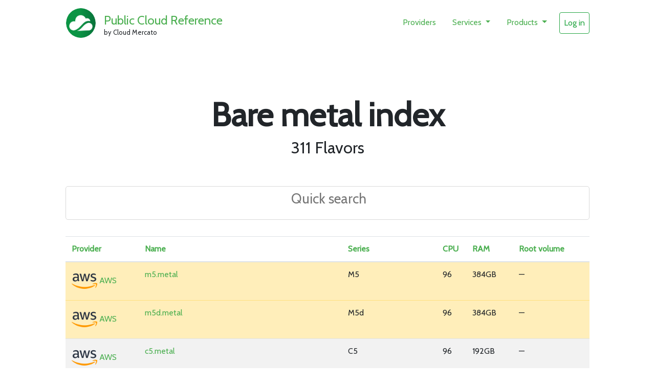

--- FILE ---
content_type: text/html; charset=utf-8
request_url: https://pcr.cloud-mercato.com/providers/bare-metals?sort=root_volume_size
body_size: 16342
content:


<!doctype html>
<html lang="en" class="h-100">
  <head>
    <meta charset="utf-8">
    <meta name="viewport" content="width=device-width, initial-scale=1, shrink-to-fit=no">
    <meta name="author" content="Cloud Mercato">
    <meta name="generator" content="Cloud Transparency Platform">
    <meta name="keywords" content="CPU, RAM, Volume, Storage, GPU">
    <meta name="robots" content="index, follow">
    <title>Flavors - Public Cloud Reference</title>

    <meta property="og:title" content="Flavors - Cloud Mercato">
    
    <meta property="og:description" content="Discover virtual machines, bare metals or VPS.">
    
    <meta property="og:url" content="http://pcr.cloud-mercato.com/providers/bare-metals">
    <link rel="canonical" href="https://pcr.cloud-mercato.com/providers/bare-metals">
    <meta property="og:type" content="website"/>
    <meta property="og:site_name" content="Public Cloud Reference">
    

    <meta name="twitter:card" content="summary">
    <meta property="twitter:title" content="Flavors - Cloud Mercato">
    <meta name="twitter:site" content="@cloudmercato">
    
    <meta property="twitter:description" content="Discover virtual machines, bare metals or VPS.">
    
    <meta name="twitter:creator" content="@cloudmercato">
    

    
    <meta name="description" content="Public Cloud Reference" />
    <meta name="keywords" content="cloud, performance, price, green" />
    


    <link rel="pingback" href="/xmlrpc/" />
    <link rel="home" href="/" />


    
    <link href="/static/css/bootstrap.min.css" rel="stylesheet">
    <link href="/static/css/fontawesome.css" rel="stylesheet">
    <link href="/static/css/select2.min.css" rel="stylesheet">
    <link href="/static/css/bootstrap-datepicker3.min.css" rel="stylesheet">
    <link href="/static/css/cm.css" rel="stylesheet">
    <link href="/static/css/cm_v2.css" rel="stylesheet">
    
    
    <script src="/static/js/fontawesome.js"></script>
    

    
    
<link rel="stylesheet" type="text/css" rel="stylesheet" href="/static/css/pcr.css"/>


    
<link rel="apple-touch-icon-precomposed" href="/static/favicon-152.png">

<meta name="msapplication-TileColor" content="#FFFFFF">
<meta name="msapplication-TileImage" content="/static/favicon-144.png">

<meta name="application-name" content="Name">
<meta name="msapplication-tooltip" content="Tooltip">
<meta name="msapplication-config" content="/static/ieconfig.xml">

<link rel="icon" href="/static/favicon-32.png" sizes="32x32">
<link rel="icon" href="/static/favicon-57.png" sizes="57x57">
<link rel="icon" href="/static/favicon-76.png" sizes="76x76">
<link rel="icon" href="/static/favicon-96.png" sizes="96x96">
<link rel="icon" href="/static/favicon-120.png" sizes="120x120">
<link rel="icon" href="/static/favicon-128.png" sizes="128x128">
<link rel="icon" href="/static/favicon-144.png" sizes="144x144">
<link rel="icon" href="/static/favicon-152.png" sizes="152x152">
<link rel="icon" href="/static/favicon-180.png" sizes="180x180">
<link rel="icon" href="/static/favicon-195.png" sizes="195x195">
<link rel="icon" href="/static/favicon-228.png" sizes="228x228">
<link rel="icon" href="/static/smalltile.png" sizes="128x128">
<link rel="icon" href="/static/mediumtile.png" sizes="270x270">
<link rel="icon" href="/static/widetile.png" sizes="558x270">
<link rel="icon" href="/static/largetile.png" sizes="558x558">
<link rel="shortcut icon" sizes="196x196" href="/static/favicon-196.png">
<!--[if IE]><link rel="shortcut icon" type="image/x-icon" href="/static/favicon.ico"/><![endif]-->

  </head>

  <body class="h-100 gradient default right-sidebar ">
    <header>
      <nav class="navbar navbar-expand-md bg-light d-flex">
        <div class="container-fluid">
          <a id="brand" class="text-muted" href="/">
            <img src="/static/img/logo.png">
          </a>
          <div class="flex-grow-1">
	    
<a class="navbar-brand" href="/">Public Cloud Reference</a>
<span class="brand-by">by Cloud Mercato</span>

          </div>
	  
    <div class="" id="navbarCollapse">
      <ul class="navbar-nav">
        <li class="nav-item pl-3"><a class="nav-link" href="/providers">Providers</a></li>

        <li class="nav-item dropdown pl-3">
          <a class="nav-link dropdown-toggle" href="#" id="navbarDropdownMenuLink" role="button" data-toggle="dropdown" aria-haspopup="true" aria-expanded="false">
            Services
          </a>
          <div class="dropdown-menu" aria-labelledby="navbarDropdownMenuLink">
            <a class="dropdown-item" href="/providers/compute-service/">Compute</a>
            <a class="dropdown-item" href="/providers/object-storage/">Object Storage</a>
          </div>
        </li>

        <li class="nav-item dropdown pl-3">
          <a class="nav-link dropdown-toggle" href="#" id="navbarDropdownMenuLink" role="button" data-toggle="dropdown" aria-haspopup="true" aria-expanded="false">
            Products
          </a>
          <div class="dropdown-menu" aria-labelledby="navbarDropdownMenuLink">
            <div class="dropdown-item text-muted text-upper">Compute</div>
            <a class="dropdown-item" href="/providers/virtual-machines">Virtual Machines</a>
            <a class="dropdown-item" href="/providers/bare-metals">Bare Metals</a>
            <div class="dropdown-divider"></div>
            <div class="dropdown-item text-muted text-upper">Storage</div>
            <a class="dropdown-item" href="/providers/volumes">Volumes</a>
          </div>
        </li>

        
	<li class="nav-itemi pl-3"><a class="nav-link btn btn-outline-success" href="https://auth.cloud-mercato.com/login/?next=http://pcr.cloud-mercato.com/providers/bare-metals?sort=root_volume_size">Log in</a></li>
        
      </ul>
    </div>

        </div>
      </nav>
    </header>

    <main role="main" class="flex-shrink-0">
      <div class="container-fluid py-5 flavors">
          
<div class="text-center py-5">
<h1>
  Bare metal index
</h1>
<h2>311 Flavors</h2>
</div>

<form>
<div class="magic-q-container">
<select name="magic_q" class="auto-submit" data-placeholder="Quick search" data-theme="flavor-magic-q" data-renderer="flavor-magic-q" data-template-selection-id="flavor-magic-q" id="id_magic_q" multiple>
  <optgroup label="CPU number">
  <option value="cpu_number:1">1CPU</option>

  <option value="cpu_number:2">2CPU</option>

  <option value="cpu_number:3">3CPU</option>

  <option value="cpu_number:4">4CPU</option>

  <option value="cpu_number:5">5CPU</option>

  <option value="cpu_number:6">6CPU</option>

  <option value="cpu_number:7">7CPU</option>

  <option value="cpu_number:8">8CPU</option>

  <option value="cpu_number:9">9CPU</option>

  <option value="cpu_number:10">10CPU</option>

  <option value="cpu_number:11">11CPU</option>

  <option value="cpu_number:12">12CPU</option>

  <option value="cpu_number:13">13CPU</option>

  <option value="cpu_number:14">14CPU</option>

  <option value="cpu_number:15">15CPU</option>

  <option value="cpu_number:16">16CPU</option>

  <option value="cpu_number:17">17CPU</option>

  <option value="cpu_number:18">18CPU</option>

  <option value="cpu_number:19">19CPU</option>

  <option value="cpu_number:20">20CPU</option>

  <option value="cpu_number:22">22CPU</option>

  <option value="cpu_number:24">24CPU</option>

  <option value="cpu_number:26">26CPU</option>

  <option value="cpu_number:28">28CPU</option>

  <option value="cpu_number:30">30CPU</option>

  <option value="cpu_number:32">32CPU</option>

  <option value="cpu_number:36">36CPU</option>

  <option value="cpu_number:38">38CPU</option>

  <option value="cpu_number:40">40CPU</option>

  <option value="cpu_number:42">42CPU</option>

  <option value="cpu_number:44">44CPU</option>

  <option value="cpu_number:45">45CPU</option>

  <option value="cpu_number:46">46CPU</option>

  <option value="cpu_number:48">48CPU</option>

  <option value="cpu_number:50">50CPU</option>

  <option value="cpu_number:52">52CPU</option>

  <option value="cpu_number:54">54CPU</option>

  <option value="cpu_number:56">56CPU</option>

  <option value="cpu_number:60">60CPU</option>

  <option value="cpu_number:62">62CPU</option>

  <option value="cpu_number:64">64CPU</option>

  <option value="cpu_number:66">66CPU</option>

  <option value="cpu_number:68">68CPU</option>

  <option value="cpu_number:70">70CPU</option>

  <option value="cpu_number:72">72CPU</option>

  <option value="cpu_number:76">76CPU</option>

  <option value="cpu_number:80">80CPU</option>

  <option value="cpu_number:82">82CPU</option>

  <option value="cpu_number:84">84CPU</option>

  <option value="cpu_number:86">86CPU</option>

  <option value="cpu_number:88">88CPU</option>

  <option value="cpu_number:90">90CPU</option>

  <option value="cpu_number:92">92CPU</option>

  <option value="cpu_number:94">94CPU</option>

  <option value="cpu_number:96">96CPU</option>

  <option value="cpu_number:100">100CPU</option>

  <option value="cpu_number:104">104CPU</option>

  <option value="cpu_number:110">110CPU</option>

  <option value="cpu_number:112">112CPU</option>

  <option value="cpu_number:116">116CPU</option>

  <option value="cpu_number:118">118CPU</option>

  <option value="cpu_number:120">120CPU</option>

  <option value="cpu_number:124">124CPU</option>

  <option value="cpu_number:126">126CPU</option>

  <option value="cpu_number:128">128CPU</option>

  <option value="cpu_number:132">132CPU</option>

  <option value="cpu_number:142">142CPU</option>

  <option value="cpu_number:144">144CPU</option>

  <option value="cpu_number:152">152CPU</option>

  <option value="cpu_number:160">160CPU</option>

  <option value="cpu_number:164">164CPU</option>

  <option value="cpu_number:176">176CPU</option>

  <option value="cpu_number:180">180CPU</option>

  <option value="cpu_number:192">192CPU</option>

  <option value="cpu_number:200">200CPU</option>

  <option value="cpu_number:206">206CPU</option>

  <option value="cpu_number:208">208CPU</option>

  <option value="cpu_number:224">224CPU</option>

  <option value="cpu_number:228">228CPU</option>

  <option value="cpu_number:232">232CPU</option>

  <option value="cpu_number:240">240CPU</option>

  <option value="cpu_number:252">252CPU</option>

  <option value="cpu_number:256">256CPU</option>

  <option value="cpu_number:288">288CPU</option>

  <option value="cpu_number:360">360CPU</option>

  <option value="cpu_number:384">384CPU</option>

  <option value="cpu_number:416">416CPU</option>

  <option value="cpu_number:448">448CPU</option>

  <option value="cpu_number:512">512CPU</option>

  <option value="cpu_number:624">624CPU</option>

  <option value="cpu_number:768">768CPU</option>

  <option value="cpu_number:832">832CPU</option>

  <option value="cpu_number:896">896CPU</option>

  <option value="cpu_number:960">960CPU</option>

  <option value="cpu_number:1024">1024CPU</option>

  <option value="cpu_number:1144">1144CPU</option>

  <option value="cpu_number:1440">1440CPU</option>

  <option value="cpu_number:1920">1920CPU</option>

  </optgroup>
  <optgroup label="GPU number">
  <option value="gpu_number:0">0GPU</option>

  <option value="gpu_number:1">1GPU</option>

  <option value="gpu_number:2">2GPU</option>

  <option value="gpu_number:3">3GPU</option>

  <option value="gpu_number:4">4GPU</option>

  <option value="gpu_number:5">5GPU</option>

  <option value="gpu_number:6">6GPU</option>

  <option value="gpu_number:7">7GPU</option>

  <option value="gpu_number:8">8GPU</option>

  <option value="gpu_number:10">10GPU</option>

  <option value="gpu_number:11">11GPU</option>

  <option value="gpu_number:12">12GPU</option>

  <option value="gpu_number:16">16GPU</option>

  <option value="gpu_number:22">22GPU</option>

  <option value="gpu_number:45">45GPU</option>

  </optgroup>
  <optgroup label="Providers">
  <option value="provider:aws">Amazon Web Services</option>

  <option value="provider:azure">Microsoft Azure</option>

  <option value="provider:ibm">IBM Cloud</option>

  <option value="provider:digitalocean">DigitalOcean</option>

  <option value="provider:ovh">OVHcloud</option>

  <option value="provider:aruba">Aruba Cloud</option>

  <option value="provider:google">Google Cloud</option>

  <option value="provider:ionos">IONOS</option>

  <option value="provider:t-systems">T-Systems Open Telekom Cloud</option>

  <option value="provider:alibaba">Alibaba Cloud</option>

  <option value="provider:upcloud">UpCloud</option>

  <option value="provider:oracle">Oracle Cloud</option>

  <option value="provider:vultr">Vultr</option>

  <option value="provider:exoscale">Exoscale</option>

  <option value="provider:linode">Linode</option>

  <option value="provider:godaddy">GoDaddy</option>

  <option value="provider:scaleway">Scaleway</option>

  <option value="provider:gcorelabs">G-Core</option>

  <option value="provider:kamatera">Kamatera</option>

  <option value="provider:ikoula">Ikoula</option>

  <option value="provider:huawei">Huawei</option>

  <option value="provider:hetzner">Hetzner</option>

  <option value="provider:tencent">Tencent Cloud</option>

  <option value="provider:catalyst">Catalyst Cloud</option>

  <option value="provider:vexxhost">VEXXHOST</option>

  <option value="provider:maxihost">maxihost</option>

  <option value="provider:bluvalt">bluvalt</option>

  <option value="provider:cloudsigma">CloudSigma</option>

  <option value="provider:cherryservers">cherry servers</option>

  <option value="provider:hopla">hopla.cloud</option>

  <option value="provider:qarnot">Qarnot</option>

  <option value="provider:genesis">Genesis Hosting Solutions</option>

  <option value="provider:katapult">Katapult</option>

  <option value="provider:gandi">Gandi.net</option>

  <option value="provider:lambda">Lambda Labs</option>

  <option value="provider:heficed">Heficed</option>

  <option value="provider:orange">Orange Business</option>

  <option value="provider:cloudferro">CloudFerro</option>

  <option value="provider:fuga">Fuga Cloud</option>

  <option value="provider:genesis-cloud">Genesis Cloud</option>

  <option value="provider:nuage">Nua.ge</option>

  <option value="provider:gridscale">gridscale</option>

  <option value="provider:infomaniak">infomaniak</option>

  <option value="provider:leafcloud">leafcloud</option>

  <option value="provider:tilaa">Tilaa</option>

  <option value="provider:denvr">Denv-R</option>

  <option value="provider:datacrunch">DataCrunch</option>

  <option value="provider:syseleven">SysEleven</option>

  <option value="provider:shadeform">Shadeform</option>

  <option value="provider:hyperstack">Hyperstack</option>

  </optgroup>
  <optgroup label="Headquarters">
  <option value="hq:AE">United Arab Emirates</option>

  <option value="hq:BR">Brazil</option>

  <option value="hq:CA">Canada</option>

  <option value="hq:CH">Switzerland</option>

  <option value="hq:CN">China</option>

  <option value="hq:DE">Germany</option>

  <option value="hq:FI">Finland</option>

  <option value="hq:FR">France</option>

  <option value="hq:GB">United Kingdom</option>

  <option value="hq:IT">Italy</option>

  <option value="hq:LT">Lithuania</option>

  <option value="hq:LU">Luxembourg</option>

  <option value="hq:NL">Netherlands</option>

  <option value="hq:NZ">New Zealand</option>

  <option value="hq:PL">Poland</option>

  <option value="hq:US">United States of America</option>

  </optgroup>
  <optgroup label="Datacenters">
  <option value="zone:AE">United Arab Emirates</option>

  <option value="zone:AR">Argentina</option>

  <option value="zone:AT">Austria</option>

  <option value="zone:AU">Australia</option>

  <option value="zone:BE">Belgium</option>

  <option value="zone:BG">Bulgaria</option>

  <option value="zone:BH">Bahrain</option>

  <option value="zone:BR">Brazil</option>

  <option value="zone:CA">Canada</option>

  <option value="zone:CH">Switzerland</option>

  <option value="zone:CL">Chile</option>

  <option value="zone:CN">China</option>

  <option value="zone:CZ">Czechia</option>

  <option value="zone:DE">Germany</option>

  <option value="zone:EG">Egypt</option>

  <option value="zone:ES">Spain</option>

  <option value="zone:FI">Finland</option>

  <option value="zone:FR">France</option>

  <option value="zone:GB">United Kingdom</option>

  <option value="zone:HK">Hong Kong</option>

  <option value="zone:ID">Indonesia</option>

  <option value="zone:IE">Ireland</option>

  <option value="zone:IL">Israel</option>

  <option value="zone:IN">India</option>

  <option value="zone:IR">Iran</option>

  <option value="zone:IS">Iceland</option>

  <option value="zone:IT">Italy</option>

  <option value="zone:JP">Japan</option>

  <option value="zone:KR">South Korea</option>

  <option value="zone:KZ">Kazakhstan</option>

  <option value="zone:LT">Lithuania</option>

  <option value="zone:LU">Luxembourg</option>

  <option value="zone:MX">Mexico</option>

  <option value="zone:MY">Malaysia</option>

  <option value="zone:NG">Nigeria</option>

  <option value="zone:NL">Netherlands</option>

  <option value="zone:NO">Norway</option>

  <option value="zone:NZ">New Zealand</option>

  <option value="zone:PE">Peru</option>

  <option value="zone:PH">Philippines</option>

  <option value="zone:PL">Poland</option>

  <option value="zone:QA">Qatar</option>

  <option value="zone:RU">Russia</option>

  <option value="zone:SA">Saudi Arabia</option>

  <option value="zone:SE">Sweden</option>

  <option value="zone:SG">Singapore</option>

  <option value="zone:TH">Thailand</option>

  <option value="zone:TR">Türkiye</option>

  <option value="zone:TW">Taiwan</option>

  <option value="zone:US">United States of America</option>

  <option value="zone:ZA">South Africa</option>

  </optgroup>
</select>
</div>
</form>


  <div class="table-responsive">
      


<div class="table-container">
    
        <table class="table table-striped no-wrap">
            
            
                <thead >
                    <tr>
                    
                        <th class="orderable">
                            
                                <a href="?sort=provider">Provider</a>
                            
                        </th>
                    
                        <th class="orderable">
                            
                                <a href="?sort=name">Name</a>
                            
                        </th>
                    
                        <th class="orderable">
                            
                                <a href="?sort=serie">Series</a>
                            
                        </th>
                    
                        <th class="orderable">
                            
                                <a href="?sort=cpu_number">CPU</a>
                            
                        </th>
                    
                        <th class="orderable">
                            
                                <a href="?sort=ram">RAM</a>
                            
                        </th>
                    
                        <th class="asc orderable">
                            
                                <a href="?sort=-root_volume_size">Root volume</a>
                            
                        </th>
                    
                        <th class="orderable">
                            
                                <a href="?sort=extra_volume_size">Extra volume</a>
                            
                        </th>
                    
                        <th class="orderable">
                            
                                <a href="?sort=gpu_number">GPU</a>
                            
                        </th>
                    
                    </tr>
                </thead>
            
            
            
                <tbody >
                
                    
                    <tr class="table-warning even">
                        
                            <td >
        <a href="/providers/aws">
          <img width="50px" src="/static/img/logo/aws.png">
          AWS
        </a>
        </td>
                        
                            <td ><a href="/providers/aws/flavors/m5.metal">m5.metal</a></td>
                        
                            <td >M5</td>
                        
                            <td >96</td>
                        
                            <td >384GB</td>
                        
                            <td >—</td>
                        
                            <td >—</td>
                        
                            <td >—</td>
                        
                    </tr>
                    
                
                    
                    <tr class="table-warning odd">
                        
                            <td >
        <a href="/providers/aws">
          <img width="50px" src="/static/img/logo/aws.png">
          AWS
        </a>
        </td>
                        
                            <td ><a href="/providers/aws/flavors/m5d.metal">m5d.metal</a></td>
                        
                            <td >M5d</td>
                        
                            <td >96</td>
                        
                            <td >384GB</td>
                        
                            <td >—</td>
                        
                            <td >4x 900GB SSD</td>
                        
                            <td >—</td>
                        
                    </tr>
                    
                
                    
                    <tr class="even">
                        
                            <td >
        <a href="/providers/aws">
          <img width="50px" src="/static/img/logo/aws.png">
          AWS
        </a>
        </td>
                        
                            <td ><a href="/providers/aws/flavors/c5.metal">c5.metal</a></td>
                        
                            <td >C5</td>
                        
                            <td >96</td>
                        
                            <td >192GB</td>
                        
                            <td >—</td>
                        
                            <td >—</td>
                        
                            <td >—</td>
                        
                    </tr>
                    
                
                    
                    <tr class="odd">
                        
                            <td >
        <a href="/providers/aws">
          <img width="50px" src="/static/img/logo/aws.png">
          AWS
        </a>
        </td>
                        
                            <td ><a href="/providers/aws/flavors/c5n.metal">c5n.metal</a></td>
                        
                            <td >C5n</td>
                        
                            <td >72</td>
                        
                            <td >192GB</td>
                        
                            <td >—</td>
                        
                            <td >—</td>
                        
                            <td >—</td>
                        
                    </tr>
                    
                
                    
                    <tr class="even">
                        
                            <td >
        <a href="/providers/aws">
          <img width="50px" src="/static/img/logo/aws.png">
          AWS
        </a>
        </td>
                        
                            <td ><a href="/providers/aws/flavors/m6g.metal">m6g.metal</a></td>
                        
                            <td >M6g</td>
                        
                            <td >64</td>
                        
                            <td >256GB</td>
                        
                            <td >—</td>
                        
                            <td >—</td>
                        
                            <td >—</td>
                        
                    </tr>
                    
                
                    
                    <tr class="odd">
                        
                            <td >
        <a href="/providers/aws">
          <img width="50px" src="/static/img/logo/aws.png">
          AWS
        </a>
        </td>
                        
                            <td ><a href="/providers/aws/flavors/mac1.metal">mac1.metal</a></td>
                        
                            <td >Mac1</td>
                        
                            <td >12</td>
                        
                            <td >32GB</td>
                        
                            <td >—</td>
                        
                            <td >—</td>
                        
                            <td >—</td>
                        
                    </tr>
                    
                
                    
                    <tr class="table-warning even">
                        
                            <td >
        <a href="/providers/aws">
          <img width="50px" src="/static/img/logo/aws.png">
          AWS
        </a>
        </td>
                        
                            <td ><a href="/providers/aws/flavors/g4dn.metal">g4dn.metal</a></td>
                        
                            <td >G4dn</td>
                        
                            <td >96</td>
                        
                            <td >384GB</td>
                        
                            <td >—</td>
                        
                            <td >2x 900GB SSD</td>
                        
                            <td >8x Tesla T4</td>
                        
                    </tr>
                    
                
                    
                    <tr class="odd">
                        
                            <td >
        <a href="/providers/aws">
          <img width="50px" src="/static/img/logo/aws.png">
          AWS
        </a>
        </td>
                        
                            <td ><a href="/providers/aws/flavors/x2gd.metal">x2gd.metal</a></td>
                        
                            <td >X2gd</td>
                        
                            <td >64</td>
                        
                            <td >1TB</td>
                        
                            <td >—</td>
                        
                            <td >2x 1900GB SSD</td>
                        
                            <td >—</td>
                        
                    </tr>
                    
                
                    
                    <tr class="even">
                        
                            <td >
        <a href="/providers/aws">
          <img width="50px" src="/static/img/logo/aws.png">
          AWS
        </a>
        </td>
                        
                            <td ><a href="/providers/aws/flavors/c6gd.metal">c6gd.metal</a></td>
                        
                            <td >C6gd</td>
                        
                            <td >64</td>
                        
                            <td >128GB</td>
                        
                            <td >—</td>
                        
                            <td >2x 1900GB SSD</td>
                        
                            <td >—</td>
                        
                    </tr>
                    
                
                    
                    <tr class="odd">
                        
                            <td >
        <a href="/providers/aws">
          <img width="50px" src="/static/img/logo/aws.png">
          AWS
        </a>
        </td>
                        
                            <td ><a href="/providers/aws/flavors/m6gd.metal">m6gd.metal</a></td>
                        
                            <td >M6gd</td>
                        
                            <td >64</td>
                        
                            <td >256GB</td>
                        
                            <td >—</td>
                        
                            <td >2x 1900GB SSD</td>
                        
                            <td >—</td>
                        
                    </tr>
                    
                
                    
                    <tr class="even">
                        
                            <td >
        <a href="/providers/aws">
          <img width="50px" src="/static/img/logo/aws.png">
          AWS
        </a>
        </td>
                        
                            <td ><a href="/providers/aws/flavors/r5b.metal">r5b.metal</a></td>
                        
                            <td >R5b</td>
                        
                            <td >96</td>
                        
                            <td >768GB</td>
                        
                            <td >—</td>
                        
                            <td >—</td>
                        
                            <td >—</td>
                        
                    </tr>
                    
                
                    
                    <tr class="odd">
                        
                            <td >
        <a href="/providers/aws">
          <img width="50px" src="/static/img/logo/aws.png">
          AWS
        </a>
        </td>
                        
                            <td ><a href="/providers/aws/flavors/r5.metal">r5.metal</a></td>
                        
                            <td >R5</td>
                        
                            <td >96</td>
                        
                            <td >768GB</td>
                        
                            <td >—</td>
                        
                            <td >—</td>
                        
                            <td >—</td>
                        
                    </tr>
                    
                
                    
                    <tr class="even">
                        
                            <td >
        <a href="/providers/aws">
          <img width="50px" src="/static/img/logo/aws.png">
          AWS
        </a>
        </td>
                        
                            <td ><a href="/providers/aws/flavors/r6gd.metal">r6gd.metal</a></td>
                        
                            <td >R6gd</td>
                        
                            <td >64</td>
                        
                            <td >512GB</td>
                        
                            <td >—</td>
                        
                            <td >2x 1900GB SSD</td>
                        
                            <td >—</td>
                        
                    </tr>
                    
                
                    
                    <tr class="odd">
                        
                            <td >
        <a href="/providers/aws">
          <img width="50px" src="/static/img/logo/aws.png">
          AWS
        </a>
        </td>
                        
                            <td ><a href="/providers/aws/flavors/i3.metal">i3.metal</a></td>
                        
                            <td >I3</td>
                        
                            <td >72</td>
                        
                            <td >512GB</td>
                        
                            <td >—</td>
                        
                            <td >8x 1900GB SSD</td>
                        
                            <td >—</td>
                        
                    </tr>
                    
                
                    
                    <tr class="even">
                        
                            <td >
        <a href="/providers/aws">
          <img width="50px" src="/static/img/logo/aws.png">
          AWS
        </a>
        </td>
                        
                            <td ><a href="/providers/aws/flavors/c5d.metal">c5d.metal</a></td>
                        
                            <td >C5d</td>
                        
                            <td >96</td>
                        
                            <td >192GB</td>
                        
                            <td >—</td>
                        
                            <td >4x 900GB SSD</td>
                        
                            <td >—</td>
                        
                    </tr>
                    
                
                    
                    <tr class="odd">
                        
                            <td >
        <a href="/providers/aws">
          <img width="50px" src="/static/img/logo/aws.png">
          AWS
        </a>
        </td>
                        
                            <td ><a href="/providers/aws/flavors/r5d.metal">r5d.metal</a></td>
                        
                            <td >R5d</td>
                        
                            <td >96</td>
                        
                            <td >768GB</td>
                        
                            <td >—</td>
                        
                            <td >4x 900GB SSD</td>
                        
                            <td >—</td>
                        
                    </tr>
                    
                
                    
                    <tr class="even">
                        
                            <td >
        <a href="/providers/aws">
          <img width="50px" src="/static/img/logo/aws.png">
          AWS
        </a>
        </td>
                        
                            <td ><a href="/providers/aws/flavors/m6a.metal">m6a.metal</a></td>
                        
                            <td >M6a</td>
                        
                            <td >192</td>
                        
                            <td >768GB</td>
                        
                            <td >—</td>
                        
                            <td >—</td>
                        
                            <td >—</td>
                        
                    </tr>
                    
                
                    
                    <tr class="odd">
                        
                            <td >
        <a href="/providers/aws">
          <img width="50px" src="/static/img/logo/aws.png">
          AWS
        </a>
        </td>
                        
                            <td ><a href="/providers/aws/flavors/r5dn.metal">r5dn.metal</a></td>
                        
                            <td >R5dn</td>
                        
                            <td >96</td>
                        
                            <td >768GB</td>
                        
                            <td >—</td>
                        
                            <td >4x 900GB SSD</td>
                        
                            <td >—</td>
                        
                    </tr>
                    
                
                    
                    <tr class="even">
                        
                            <td >
        <a href="/providers/aws">
          <img width="50px" src="/static/img/logo/aws.png">
          AWS
        </a>
        </td>
                        
                            <td ><a href="/providers/aws/flavors/x2iedn.metal">x2iedn.metal</a></td>
                        
                            <td >X2iedn</td>
                        
                            <td >128</td>
                        
                            <td >4TB</td>
                        
                            <td >—</td>
                        
                            <td >2x 1900GB SSD</td>
                        
                            <td >—</td>
                        
                    </tr>
                    
                
                    
                    <tr class="odd">
                        
                            <td >
        <a href="/providers/aws">
          <img width="50px" src="/static/img/logo/aws.png">
          AWS
        </a>
        </td>
                        
                            <td ><a href="/providers/aws/flavors/x2idn.metal">x2idn.metal</a></td>
                        
                            <td >x2idn</td>
                        
                            <td >128</td>
                        
                            <td >2TB</td>
                        
                            <td >—</td>
                        
                            <td >2x 1900GB SSD</td>
                        
                            <td >—</td>
                        
                    </tr>
                    
                
                    
                    <tr class="even">
                        
                            <td >
        <a href="/providers/aws">
          <img width="50px" src="/static/img/logo/aws.png">
          AWS
        </a>
        </td>
                        
                            <td ><a href="/providers/aws/flavors/i4i.metal">i4i.metal</a></td>
                        
                            <td >I4i</td>
                        
                            <td >128</td>
                        
                            <td >1TB</td>
                        
                            <td >—</td>
                        
                            <td >8x 3750GB SSD</td>
                        
                            <td >—</td>
                        
                    </tr>
                    
                
                    
                    <tr class="odd">
                        
                            <td >
        <a href="/providers/aws">
          <img width="50px" src="/static/img/logo/aws.png">
          AWS
        </a>
        </td>
                        
                            <td ><a href="/providers/aws/flavors/mac2.metal">mac2.metal</a></td>
                        
                            <td >Mac2</td>
                        
                            <td >8</td>
                        
                            <td >16GB</td>
                        
                            <td >—</td>
                        
                            <td >—</td>
                        
                            <td >—</td>
                        
                    </tr>
                    
                
                    
                    <tr class="even">
                        
                            <td >
        <a href="/providers/aws">
          <img width="50px" src="/static/img/logo/aws.png">
          AWS
        </a>
        </td>
                        
                            <td ><a href="/providers/aws/flavors/c6a.metal">c6a.metal</a></td>
                        
                            <td >C6a</td>
                        
                            <td >192</td>
                        
                            <td >384GB</td>
                        
                            <td >—</td>
                        
                            <td >—</td>
                        
                            <td >—</td>
                        
                    </tr>
                    
                
                    
                    <tr class="table-warning odd">
                        
                            <td >
        <a href="/providers/aws">
          <img width="50px" src="/static/img/logo/aws.png">
          AWS
        </a>
        </td>
                        
                            <td ><a href="/providers/aws/flavors/m5dn.metal">m5dn.metal</a></td>
                        
                            <td >M5dn</td>
                        
                            <td >96</td>
                        
                            <td >384GB</td>
                        
                            <td >—</td>
                        
                            <td >4x 900GB SSD</td>
                        
                            <td >—</td>
                        
                    </tr>
                    
                
                    
                    <tr class="even">
                        
                            <td >
        <a href="/providers/aws">
          <img width="50px" src="/static/img/logo/aws.png">
          AWS
        </a>
        </td>
                        
                            <td ><a href="/providers/aws/flavors/m6i.metal">m6i.metal</a></td>
                        
                            <td >M6i</td>
                        
                            <td >128</td>
                        
                            <td >512GB</td>
                        
                            <td >—</td>
                        
                            <td >—</td>
                        
                            <td >—</td>
                        
                    </tr>
                    
                
                    
                    <tr class="table-warning odd">
                        
                            <td >
        <a href="/providers/aws">
          <img width="50px" src="/static/img/logo/aws.png">
          AWS
        </a>
        </td>
                        
                            <td ><a href="/providers/aws/flavors/m5n.metal">m5n.metal</a></td>
                        
                            <td >M5n</td>
                        
                            <td >96</td>
                        
                            <td >384GB</td>
                        
                            <td >—</td>
                        
                            <td >—</td>
                        
                            <td >—</td>
                        
                    </tr>
                    
                
                    
                    <tr class="even">
                        
                            <td >
        <a href="/providers/aws">
          <img width="50px" src="/static/img/logo/aws.png">
          AWS
        </a>
        </td>
                        
                            <td ><a href="/providers/aws/flavors/g5g.metal">g5g.metal</a></td>
                        
                            <td >G5g</td>
                        
                            <td >64</td>
                        
                            <td >128GB</td>
                        
                            <td >—</td>
                        
                            <td >—</td>
                        
                            <td >2x NVIDIA T4G</td>
                        
                    </tr>
                    
                
                    
                    <tr class="odd">
                        
                            <td >
        <a href="/providers/aws">
          <img width="50px" src="/static/img/logo/aws.png">
          AWS
        </a>
        </td>
                        
                            <td ><a href="/providers/aws/flavors/m5zn.metal">m5zn.metal</a></td>
                        
                            <td >M5zn</td>
                        
                            <td >48</td>
                        
                            <td >192GB</td>
                        
                            <td >—</td>
                        
                            <td >—</td>
                        
                            <td >—</td>
                        
                    </tr>
                    
                
                    
                    <tr class="even">
                        
                            <td >
        <a href="/providers/aws">
          <img width="50px" src="/static/img/logo/aws.png">
          AWS
        </a>
        </td>
                        
                            <td ><a href="/providers/aws/flavors/r6id.metal">r6id.metal</a></td>
                        
                            <td >R6id</td>
                        
                            <td >128</td>
                        
                            <td >1TB</td>
                        
                            <td >—</td>
                        
                            <td >4x 1900GB SSD</td>
                        
                            <td >—</td>
                        
                    </tr>
                    
                
                    
                    <tr class="table-warning odd">
                        
                            <td >
        <a href="/providers/aws">
          <img width="50px" src="/static/img/logo/aws.png">
          AWS
        </a>
        </td>
                        
                            <td ><a href="/providers/aws/flavors/a1.metal">a1.metal</a></td>
                        
                            <td >A1</td>
                        
                            <td >16</td>
                        
                            <td >32GB</td>
                        
                            <td >—</td>
                        
                            <td >—</td>
                        
                            <td >—</td>
                        
                    </tr>
                    
                
                    
                    <tr class="even">
                        
                            <td >
        <a href="/providers/aws">
          <img width="50px" src="/static/img/logo/aws.png">
          AWS
        </a>
        </td>
                        
                            <td ><a href="/providers/aws/flavors/z1d.metal">z1d.metal</a></td>
                        
                            <td >Z1d</td>
                        
                            <td >48</td>
                        
                            <td >384GB</td>
                        
                            <td >—</td>
                        
                            <td >2x 900GB SSD</td>
                        
                            <td >—</td>
                        
                    </tr>
                    
                
                    
                    <tr class="odd">
                        
                            <td >
        <a href="/providers/aws">
          <img width="50px" src="/static/img/logo/aws.png">
          AWS
        </a>
        </td>
                        
                            <td ><a href="/providers/aws/flavors/r6i.metal">r6i.metal</a></td>
                        
                            <td >R6i</td>
                        
                            <td >128</td>
                        
                            <td >1TB</td>
                        
                            <td >—</td>
                        
                            <td >—</td>
                        
                            <td >—</td>
                        
                    </tr>
                    
                
                    
                    <tr class="even">
                        
                            <td >
        <a href="/providers/aws">
          <img width="50px" src="/static/img/logo/aws.png">
          AWS
        </a>
        </td>
                        
                            <td ><a href="/providers/aws/flavors/c6id.metal">c6id.metal</a></td>
                        
                            <td >C6id</td>
                        
                            <td >128</td>
                        
                            <td >256GB</td>
                        
                            <td >—</td>
                        
                            <td >4x 1900GB SSD</td>
                        
                            <td >—</td>
                        
                    </tr>
                    
                
                    
                    <tr class="odd">
                        
                            <td >
        <a href="/providers/aws">
          <img width="50px" src="/static/img/logo/aws.png">
          AWS
        </a>
        </td>
                        
                            <td ><a href="/providers/aws/flavors/m6id.metal">m6id.metal</a></td>
                        
                            <td >M6id</td>
                        
                            <td >128</td>
                        
                            <td >512GB</td>
                        
                            <td >—</td>
                        
                            <td >4x 1900GB SSD</td>
                        
                            <td >—</td>
                        
                    </tr>
                    
                
                    
                    <tr class="even">
                        
                            <td >
        <a href="/providers/aws">
          <img width="50px" src="/static/img/logo/aws.png">
          AWS
        </a>
        </td>
                        
                            <td ><a href="/providers/aws/flavors/r6g.metal">r6g.metal</a></td>
                        
                            <td >R6g</td>
                        
                            <td >64</td>
                        
                            <td >512GB</td>
                        
                            <td >—</td>
                        
                            <td >—</td>
                        
                            <td >—</td>
                        
                    </tr>
                    
                
                    
                    <tr class="odd">
                        
                            <td >
        <a href="/providers/aws">
          <img width="50px" src="/static/img/logo/aws.png">
          AWS
        </a>
        </td>
                        
                            <td ><a href="/providers/aws/flavors/x2iezn.metal">x2iezn.metal</a></td>
                        
                            <td >x2iezn</td>
                        
                            <td >48</td>
                        
                            <td >1.5TB</td>
                        
                            <td >—</td>
                        
                            <td >—</td>
                        
                            <td >—</td>
                        
                    </tr>
                    
                
                    
                    <tr class="even">
                        
                            <td >
        <a href="/providers/aws">
          <img width="50px" src="/static/img/logo/aws.png">
          AWS
        </a>
        </td>
                        
                            <td ><a href="/providers/aws/flavors/c6i.metal">c6i.metal</a></td>
                        
                            <td >C6i</td>
                        
                            <td >128</td>
                        
                            <td >256GB</td>
                        
                            <td >—</td>
                        
                            <td >—</td>
                        
                            <td >—</td>
                        
                    </tr>
                    
                
                    
                    <tr class="odd">
                        
                            <td >
        <a href="/providers/aws">
          <img width="50px" src="/static/img/logo/aws.png">
          AWS
        </a>
        </td>
                        
                            <td ><a href="/providers/aws/flavors/r5n.metal">r5n.metal</a></td>
                        
                            <td >R5n</td>
                        
                            <td >96</td>
                        
                            <td >768GB</td>
                        
                            <td >—</td>
                        
                            <td >—</td>
                        
                            <td >—</td>
                        
                    </tr>
                    
                
                    
                    <tr class="even">
                        
                            <td >
        <a href="/providers/aws">
          <img width="50px" src="/static/img/logo/aws.png">
          AWS
        </a>
        </td>
                        
                            <td ><a href="/providers/aws/flavors/i3en.metal">i3en.metal</a></td>
                        
                            <td >I3en</td>
                        
                            <td >96</td>
                        
                            <td >768GB</td>
                        
                            <td >—</td>
                        
                            <td >8x 7500GB SSD</td>
                        
                            <td >—</td>
                        
                    </tr>
                    
                
                    
                    <tr class="odd">
                        
                            <td >
        <a href="/providers/aws">
          <img width="50px" src="/static/img/logo/aws.png">
          AWS
        </a>
        </td>
                        
                            <td ><a href="/providers/aws/flavors/c6g.metal">c6g.metal</a></td>
                        
                            <td >C6g</td>
                        
                            <td >64</td>
                        
                            <td >128GB</td>
                        
                            <td >—</td>
                        
                            <td >—</td>
                        
                            <td >—</td>
                        
                    </tr>
                    
                
                    
                    <tr class="even">
                        
                            <td >
        <a href="/providers/aws">
          <img width="50px" src="/static/img/logo/aws.png">
          AWS
        </a>
        </td>
                        
                            <td ><a href="/providers/aws/flavors/r6a.metal">r6a.metal</a></td>
                        
                            <td >R6a</td>
                        
                            <td >192</td>
                        
                            <td >1.5TB</td>
                        
                            <td >—</td>
                        
                            <td >—</td>
                        
                            <td >—</td>
                        
                    </tr>
                    
                
                    
                    <tr class="odd">
                        
                            <td >
        <a href="/providers/aws">
          <img width="50px" src="/static/img/logo/aws.png">
          AWS
        </a>
        </td>
                        
                            <td ><a href="/providers/aws/flavors/r7g.metal">r7g.metal</a></td>
                        
                            <td >R7g</td>
                        
                            <td >64</td>
                        
                            <td >512GB</td>
                        
                            <td >—</td>
                        
                            <td >—</td>
                        
                            <td >—</td>
                        
                    </tr>
                    
                
                    
                    <tr class="even">
                        
                            <td >
        <a href="/providers/aws">
          <img width="50px" src="/static/img/logo/aws.png">
          AWS
        </a>
        </td>
                        
                            <td ><a href="/providers/aws/flavors/c7g.metal">c7g.metal</a></td>
                        
                            <td >C7g</td>
                        
                            <td >64</td>
                        
                            <td >128GB</td>
                        
                            <td >—</td>
                        
                            <td >—</td>
                        
                            <td >—</td>
                        
                    </tr>
                    
                
                    
                    <tr class="odd">
                        
                            <td >
        <a href="/providers/aws">
          <img width="50px" src="/static/img/logo/aws.png">
          AWS
        </a>
        </td>
                        
                            <td ><a href="/providers/aws/flavors/m7g.metal">m7g.metal</a></td>
                        
                            <td >m7g</td>
                        
                            <td >64</td>
                        
                            <td >256GB</td>
                        
                            <td >—</td>
                        
                            <td >—</td>
                        
                            <td >—</td>
                        
                    </tr>
                    
                
                    
                    <tr class="even">
                        
                            <td >
        <a href="/providers/aws">
          <img width="50px" src="/static/img/logo/aws.png">
          AWS
        </a>
        </td>
                        
                            <td ><a href="/providers/aws/flavors/r6in.metal">r6in.metal</a></td>
                        
                            <td >R6in</td>
                        
                            <td >128</td>
                        
                            <td >1TB</td>
                        
                            <td >—</td>
                        
                            <td >—</td>
                        
                            <td >—</td>
                        
                    </tr>
                    
                
                    
                    <tr class="odd">
                        
                            <td >
        <a href="/providers/aws">
          <img width="50px" src="/static/img/logo/aws.png">
          AWS
        </a>
        </td>
                        
                            <td ><a href="/providers/aws/flavors/m6in.metal">m6in.metal</a></td>
                        
                            <td >M6i</td>
                        
                            <td >128</td>
                        
                            <td >512GB</td>
                        
                            <td >—</td>
                        
                            <td >—</td>
                        
                            <td >—</td>
                        
                    </tr>
                    
                
                    
                    <tr class="even">
                        
                            <td >
        <a href="/providers/aws">
          <img width="50px" src="/static/img/logo/aws.png">
          AWS
        </a>
        </td>
                        
                            <td ><a href="/providers/aws/flavors/r6idn.metal">r6idn.metal</a></td>
                        
                            <td >R6idn</td>
                        
                            <td >128</td>
                        
                            <td >1TB</td>
                        
                            <td >—</td>
                        
                            <td >4x 1900GB SSD</td>
                        
                            <td >—</td>
                        
                    </tr>
                    
                
                    
                    <tr class="odd">
                        
                            <td >
        <a href="/providers/aws">
          <img width="50px" src="/static/img/logo/aws.png">
          AWS
        </a>
        </td>
                        
                            <td ><a href="/providers/aws/flavors/m6idn.metal">m6idn.metal</a></td>
                        
                            <td >M6idn</td>
                        
                            <td >128</td>
                        
                            <td >512GB</td>
                        
                            <td >—</td>
                        
                            <td >4x 1900GB SSD</td>
                        
                            <td >—</td>
                        
                    </tr>
                    
                
                    
                    <tr class="even">
                        
                            <td >
        <a href="/providers/aws">
          <img width="50px" src="/static/img/logo/aws.png">
          AWS
        </a>
        </td>
                        
                            <td ><a href="/providers/aws/flavors/c6in.metal">c6in.metal</a></td>
                        
                            <td >C6in</td>
                        
                            <td >128</td>
                        
                            <td >256GB</td>
                        
                            <td >—</td>
                        
                            <td >—</td>
                        
                            <td >—</td>
                        
                    </tr>
                    
                
                    
                    <tr class="odd">
                        
                            <td >
        <a href="/providers/aws">
          <img width="50px" src="/static/img/logo/aws.png">
          AWS
        </a>
        </td>
                        
                            <td ><a href="/providers/aws/flavors/m7a.metal-48xl">m7a.metal-48xl</a></td>
                        
                            <td >M7a</td>
                        
                            <td >192</td>
                        
                            <td >768GB</td>
                        
                            <td >—</td>
                        
                            <td >—</td>
                        
                            <td >—</td>
                        
                    </tr>
                    
                
                    
                    <tr class="even">
                        
                            <td >
        <a href="/providers/aws">
          <img width="50px" src="/static/img/logo/aws.png">
          AWS
        </a>
        </td>
                        
                            <td ><a href="/providers/aws/flavors/mac2-m2pro.metal">mac2-m2pro.metal</a></td>
                        
                            <td >Mac2 M2 Pro</td>
                        
                            <td >12</td>
                        
                            <td >32GB</td>
                        
                            <td >—</td>
                        
                            <td >—</td>
                        
                            <td >—</td>
                        
                    </tr>
                    
                
                    
                    <tr class="odd">
                        
                            <td >
        <a href="/providers/aws">
          <img width="50px" src="/static/img/logo/aws.png">
          AWS
        </a>
        </td>
                        
                            <td ><a href="/providers/aws/flavors/m7i.metal-24xl">m7i.metal-24xl</a></td>
                        
                            <td >M7i</td>
                        
                            <td >96</td>
                        
                            <td >384GB</td>
                        
                            <td >—</td>
                        
                            <td >—</td>
                        
                            <td >—</td>
                        
                    </tr>
                    
                
                    
                    <tr class="even">
                        
                            <td >
        <a href="/providers/aws">
          <img width="50px" src="/static/img/logo/aws.png">
          AWS
        </a>
        </td>
                        
                            <td ><a href="/providers/aws/flavors/mac2-m2.metal">mac2-m2.metal</a></td>
                        
                            <td >Mac2 M2</td>
                        
                            <td >8</td>
                        
                            <td >24GB</td>
                        
                            <td >—</td>
                        
                            <td >—</td>
                        
                            <td >—</td>
                        
                    </tr>
                    
                
                    
                    <tr class="odd">
                        
                            <td >
        <a href="/providers/aws">
          <img width="50px" src="/static/img/logo/aws.png">
          AWS
        </a>
        </td>
                        
                            <td ><a href="/providers/aws/flavors/r7i.metal-48xl">r7i.metal-48xl</a></td>
                        
                            <td >R7i</td>
                        
                            <td >192</td>
                        
                            <td >1.5TB</td>
                        
                            <td >—</td>
                        
                            <td >—</td>
                        
                            <td >—</td>
                        
                    </tr>
                    
                
                    
                    <tr class="even">
                        
                            <td >
        <a href="/providers/aws">
          <img width="50px" src="/static/img/logo/aws.png">
          AWS
        </a>
        </td>
                        
                            <td ><a href="/providers/aws/flavors/c7a.metal-48xl">c7a.metal-48xl</a></td>
                        
                            <td >C7a</td>
                        
                            <td >192</td>
                        
                            <td >384GB</td>
                        
                            <td >—</td>
                        
                            <td >—</td>
                        
                            <td >—</td>
                        
                    </tr>
                    
                
                    
                    <tr class="odd">
                        
                            <td >
        <a href="/providers/aws">
          <img width="50px" src="/static/img/logo/aws.png">
          AWS
        </a>
        </td>
                        
                            <td ><a href="/providers/aws/flavors/c7i.metal-24xl">c7i.metal-24xl</a></td>
                        
                            <td >C7i</td>
                        
                            <td >96</td>
                        
                            <td >192GB</td>
                        
                            <td >—</td>
                        
                            <td >—</td>
                        
                            <td >—</td>
                        
                    </tr>
                    
                
                    
                    <tr class="even">
                        
                            <td >
        <a href="/providers/aws">
          <img width="50px" src="/static/img/logo/aws.png">
          AWS
        </a>
        </td>
                        
                            <td ><a href="/providers/aws/flavors/r7iz.metal-16xl">r7iz.metal-16xl</a></td>
                        
                            <td >R7iz</td>
                        
                            <td >64</td>
                        
                            <td >512GB</td>
                        
                            <td >—</td>
                        
                            <td >—</td>
                        
                            <td >—</td>
                        
                    </tr>
                    
                
                    
                    <tr class="odd">
                        
                            <td >
        <a href="/providers/aws">
          <img width="50px" src="/static/img/logo/aws.png">
          AWS
        </a>
        </td>
                        
                            <td ><a href="/providers/aws/flavors/r7i.metal-24xl">r7i.metal-24xl</a></td>
                        
                            <td >R7i</td>
                        
                            <td >96</td>
                        
                            <td >768GB</td>
                        
                            <td >—</td>
                        
                            <td >—</td>
                        
                            <td >—</td>
                        
                    </tr>
                    
                
                    
                    <tr class="even">
                        
                            <td >
        <a href="/providers/aws">
          <img width="50px" src="/static/img/logo/aws.png">
          AWS
        </a>
        </td>
                        
                            <td ><a href="/providers/aws/flavors/c7i.metal-48xl">c7i.metal-48xl</a></td>
                        
                            <td >C7i</td>
                        
                            <td >192</td>
                        
                            <td >384GB</td>
                        
                            <td >—</td>
                        
                            <td >—</td>
                        
                            <td >—</td>
                        
                    </tr>
                    
                
                    
                    <tr class="odd">
                        
                            <td >
        <a href="/providers/aws">
          <img width="50px" src="/static/img/logo/aws.png">
          AWS
        </a>
        </td>
                        
                            <td ><a href="/providers/aws/flavors/r7a.metal-48xl">r7a.metal-48xl</a></td>
                        
                            <td >R7a</td>
                        
                            <td >192</td>
                        
                            <td >1.5TB</td>
                        
                            <td >—</td>
                        
                            <td >—</td>
                        
                            <td >—</td>
                        
                    </tr>
                    
                
                    
                    <tr class="even">
                        
                            <td >
        <a href="/providers/aws">
          <img width="50px" src="/static/img/logo/aws.png">
          AWS
        </a>
        </td>
                        
                            <td ><a href="/providers/aws/flavors/r7iz.metal-32xl">r7iz.metal-32xl</a></td>
                        
                            <td >R7iz</td>
                        
                            <td >128</td>
                        
                            <td >1TB</td>
                        
                            <td >—</td>
                        
                            <td >—</td>
                        
                            <td >—</td>
                        
                    </tr>
                    
                
                    
                    <tr class="odd">
                        
                            <td >
        <a href="/providers/aws">
          <img width="50px" src="/static/img/logo/aws.png">
          AWS
        </a>
        </td>
                        
                            <td ><a href="/providers/aws/flavors/m7i.metal-48xl">m7i.metal-48xl</a></td>
                        
                            <td >M7i</td>
                        
                            <td >192</td>
                        
                            <td >768GB</td>
                        
                            <td >—</td>
                        
                            <td >—</td>
                        
                            <td >—</td>
                        
                    </tr>
                    
                
                    
                    <tr class="even">
                        
                            <td >
        <a href="/providers/aws">
          <img width="50px" src="/static/img/logo/aws.png">
          AWS
        </a>
        </td>
                        
                            <td ><a href="/providers/aws/flavors/c7gn.metal">c7gn.metal</a></td>
                        
                            <td >C7gn</td>
                        
                            <td >64</td>
                        
                            <td >128GB</td>
                        
                            <td >—</td>
                        
                            <td >—</td>
                        
                            <td >—</td>
                        
                    </tr>
                    
                
                    
                    <tr class="odd">
                        
                            <td >
        <a href="/providers/aws">
          <img width="50px" src="/static/img/logo/aws.png">
          AWS
        </a>
        </td>
                        
                            <td ><a href="/providers/aws/flavors/m7gd.metal">m7gd.metal</a></td>
                        
                            <td >m7gd</td>
                        
                            <td >64</td>
                        
                            <td >256GB</td>
                        
                            <td >—</td>
                        
                            <td >2x 1900GB SSD</td>
                        
                            <td >—</td>
                        
                    </tr>
                    
                
                    
                    <tr class="even">
                        
                            <td >
        <a href="/providers/aws">
          <img width="50px" src="/static/img/logo/aws.png">
          AWS
        </a>
        </td>
                        
                            <td ><a href="/providers/aws/flavors/r7gd.metal">r7gd.metal</a></td>
                        
                            <td >R7gd</td>
                        
                            <td >64</td>
                        
                            <td >512GB</td>
                        
                            <td >—</td>
                        
                            <td >2x 1900GB SSD</td>
                        
                            <td >—</td>
                        
                    </tr>
                    
                
                    
                    <tr class="odd">
                        
                            <td >
        <a href="/providers/aws">
          <img width="50px" src="/static/img/logo/aws.png">
          AWS
        </a>
        </td>
                        
                            <td ><a href="/providers/aws/flavors/c7gd.metal">c7gd.metal</a></td>
                        
                            <td >C7gd</td>
                        
                            <td >64</td>
                        
                            <td >128GB</td>
                        
                            <td >—</td>
                        
                            <td >2x 1900GB SSD</td>
                        
                            <td >—</td>
                        
                    </tr>
                    
                
                    
                    <tr class="even">
                        
                            <td >
        <a href="/providers/aws">
          <img width="50px" src="/static/img/logo/aws.png">
          AWS
        </a>
        </td>
                        
                            <td ><a href="/providers/aws/flavors/r8g.metal-24xl">r8g.metal-24xl</a></td>
                        
                            <td >R8g</td>
                        
                            <td >96</td>
                        
                            <td >768GB</td>
                        
                            <td >—</td>
                        
                            <td >—</td>
                        
                            <td >—</td>
                        
                    </tr>
                    
                
                    
                    <tr class="odd">
                        
                            <td >
        <a href="/providers/aws">
          <img width="50px" src="/static/img/logo/aws.png">
          AWS
        </a>
        </td>
                        
                            <td ><a href="/providers/aws/flavors/r8g.metal-48xl">r8g.metal-48xl</a></td>
                        
                            <td >R8g</td>
                        
                            <td >192</td>
                        
                            <td >1.5TB</td>
                        
                            <td >—</td>
                        
                            <td >—</td>
                        
                            <td >—</td>
                        
                    </tr>
                    
                
                    
                    <tr class="even">
                        
                            <td >
        <a href="/providers/aws">
          <img width="50px" src="/static/img/logo/aws.png">
          AWS
        </a>
        </td>
                        
                            <td ><a href="/providers/aws/flavors/mac2-m1ultra.metal">mac2-m1ultra.metal</a></td>
                        
                            <td >—</td>
                        
                            <td >20</td>
                        
                            <td >128GB</td>
                        
                            <td >—</td>
                        
                            <td >—</td>
                        
                            <td >—</td>
                        
                    </tr>
                    
                
                    
                    <tr class="odd">
                        
                            <td >
        <a href="/providers/aws">
          <img width="50px" src="/static/img/logo/aws.png">
          AWS
        </a>
        </td>
                        
                            <td ><a href="/providers/aws/flavors/m8g.metal-48xl">m8g.metal-48xl</a></td>
                        
                            <td >m8g</td>
                        
                            <td >192</td>
                        
                            <td >768GB</td>
                        
                            <td >—</td>
                        
                            <td >—</td>
                        
                            <td >—</td>
                        
                    </tr>
                    
                
                    
                    <tr class="even">
                        
                            <td >
        <a href="/providers/aws">
          <img width="50px" src="/static/img/logo/aws.png">
          AWS
        </a>
        </td>
                        
                            <td ><a href="/providers/aws/flavors/c8g.metal-48xl">c8g.metal-48xl</a></td>
                        
                            <td >C8g</td>
                        
                            <td >192</td>
                        
                            <td >384GB</td>
                        
                            <td >—</td>
                        
                            <td >—</td>
                        
                            <td >—</td>
                        
                    </tr>
                    
                
                    
                    <tr class="odd">
                        
                            <td >
        <a href="/providers/aws">
          <img width="50px" src="/static/img/logo/aws.png">
          AWS
        </a>
        </td>
                        
                            <td ><a href="/providers/aws/flavors/x8g.metal-48xl">x8g.metal-48xl</a></td>
                        
                            <td >X8g</td>
                        
                            <td >192</td>
                        
                            <td >3TB</td>
                        
                            <td >—</td>
                        
                            <td >—</td>
                        
                            <td >—</td>
                        
                    </tr>
                    
                
                    
                    <tr class="even">
                        
                            <td >
        <a href="/providers/aws">
          <img width="50px" src="/static/img/logo/aws.png">
          AWS
        </a>
        </td>
                        
                            <td ><a href="/providers/aws/flavors/x8g.metal-24xl">x8g.metal-24xl</a></td>
                        
                            <td >X8g</td>
                        
                            <td >96</td>
                        
                            <td >1.5TB</td>
                        
                            <td >—</td>
                        
                            <td >—</td>
                        
                            <td >—</td>
                        
                    </tr>
                    
                
                    
                    <tr class="odd">
                        
                            <td >
        <a href="/providers/aws">
          <img width="50px" src="/static/img/logo/aws.png">
          AWS
        </a>
        </td>
                        
                            <td ><a href="/providers/aws/flavors/c8g.metal-24xl">c8g.metal-24xl</a></td>
                        
                            <td >C8g</td>
                        
                            <td >96</td>
                        
                            <td >192GB</td>
                        
                            <td >—</td>
                        
                            <td >—</td>
                        
                            <td >—</td>
                        
                    </tr>
                    
                
                    
                    <tr class="even">
                        
                            <td >
        <a href="/providers/aws">
          <img width="50px" src="/static/img/logo/aws.png">
          AWS
        </a>
        </td>
                        
                            <td ><a href="/providers/aws/flavors/m8g.metal-24xl">m8g.metal-24xl</a></td>
                        
                            <td >m8g</td>
                        
                            <td >96</td>
                        
                            <td >384GB</td>
                        
                            <td >—</td>
                        
                            <td >—</td>
                        
                            <td >—</td>
                        
                    </tr>
                    
                
                    
                    <tr class="odd">
                        
                            <td >
        <a href="/providers/aws">
          <img width="50px" src="/static/img/logo/aws.png">
          AWS
        </a>
        </td>
                        
                            <td ><a href="/providers/aws/flavors/m8gd.metal-48xl">m8gd.metal-48xl</a></td>
                        
                            <td >—</td>
                        
                            <td >192</td>
                        
                            <td >768GB</td>
                        
                            <td >—</td>
                        
                            <td >6x 1900GB SSD</td>
                        
                            <td >—</td>
                        
                    </tr>
                    
                
                    
                    <tr class="even">
                        
                            <td >
        <a href="/providers/aws">
          <img width="50px" src="/static/img/logo/aws.png">
          AWS
        </a>
        </td>
                        
                            <td ><a href="/providers/aws/flavors/mac-m4pro.metal">mac-m4pro.metal</a></td>
                        
                            <td >—</td>
                        
                            <td >14</td>
                        
                            <td >48GB</td>
                        
                            <td >—</td>
                        
                            <td >1900GB SSD</td>
                        
                            <td >—</td>
                        
                    </tr>
                    
                
                    
                    <tr class="odd">
                        
                            <td >
        <a href="/providers/aws">
          <img width="50px" src="/static/img/logo/aws.png">
          AWS
        </a>
        </td>
                        
                            <td ><a href="/providers/aws/flavors/c8gd.metal-24xl">c8gd.metal-24xl</a></td>
                        
                            <td >C8gd</td>
                        
                            <td >96</td>
                        
                            <td >192GB</td>
                        
                            <td >—</td>
                        
                            <td >3x 1900GB SSD</td>
                        
                            <td >—</td>
                        
                    </tr>
                    
                
                    
                    <tr class="even">
                        
                            <td >
        <a href="/providers/aws">
          <img width="50px" src="/static/img/logo/aws.png">
          AWS
        </a>
        </td>
                        
                            <td ><a href="/providers/aws/flavors/i7ie.metal-48xl">i7ie.metal-48xl</a></td>
                        
                            <td >—</td>
                        
                            <td >192</td>
                        
                            <td >1.5TB</td>
                        
                            <td >—</td>
                        
                            <td >16x 7500GB SSD</td>
                        
                            <td >—</td>
                        
                    </tr>
                    
                
                    
                    <tr class="odd">
                        
                            <td >
        <a href="/providers/aws">
          <img width="50px" src="/static/img/logo/aws.png">
          AWS
        </a>
        </td>
                        
                            <td ><a href="/providers/aws/flavors/c8gd.metal-48xl">c8gd.metal-48xl</a></td>
                        
                            <td >C8gd</td>
                        
                            <td >192</td>
                        
                            <td >384GB</td>
                        
                            <td >—</td>
                        
                            <td >6x 1900GB SSD</td>
                        
                            <td >—</td>
                        
                    </tr>
                    
                
                    
                    <tr class="even">
                        
                            <td >
        <a href="/providers/aws">
          <img width="50px" src="/static/img/logo/aws.png">
          AWS
        </a>
        </td>
                        
                            <td ><a href="/providers/aws/flavors/i8g.metal-24xl">i8g.metal-24xl</a></td>
                        
                            <td >—</td>
                        
                            <td >96</td>
                        
                            <td >768GB</td>
                        
                            <td >—</td>
                        
                            <td >6x 3750GB SSD</td>
                        
                            <td >—</td>
                        
                    </tr>
                    
                
                    
                    <tr class="odd">
                        
                            <td >
        <a href="/providers/aws">
          <img width="50px" src="/static/img/logo/aws.png">
          AWS
        </a>
        </td>
                        
                            <td ><a href="/providers/aws/flavors/r8gd.metal-24xl">r8gd.metal-24xl</a></td>
                        
                            <td >—</td>
                        
                            <td >96</td>
                        
                            <td >768GB</td>
                        
                            <td >—</td>
                        
                            <td >3x 1900GB SSD</td>
                        
                            <td >—</td>
                        
                    </tr>
                    
                
                    
                    <tr class="even">
                        
                            <td >
        <a href="/providers/aws">
          <img width="50px" src="/static/img/logo/aws.png">
          AWS
        </a>
        </td>
                        
                            <td ><a href="/providers/aws/flavors/i7i.metal-24xl">i7i.metal-24xl</a></td>
                        
                            <td >—</td>
                        
                            <td >96</td>
                        
                            <td >768GB</td>
                        
                            <td >—</td>
                        
                            <td >6x 3750GB SSD</td>
                        
                            <td >—</td>
                        
                    </tr>
                    
                
                    
                    <tr class="odd">
                        
                            <td >
        <a href="/providers/aws">
          <img width="50px" src="/static/img/logo/aws.png">
          AWS
        </a>
        </td>
                        
                            <td ><a href="/providers/aws/flavors/i8ge.metal-24xl">i8ge.metal-24xl</a></td>
                        
                            <td >—</td>
                        
                            <td >96</td>
                        
                            <td >768GB</td>
                        
                            <td >—</td>
                        
                            <td >8x 7500GB SSD</td>
                        
                            <td >—</td>
                        
                    </tr>
                    
                
                    
                    <tr class="even">
                        
                            <td >
        <a href="/providers/aws">
          <img width="50px" src="/static/img/logo/aws.png">
          AWS
        </a>
        </td>
                        
                            <td ><a href="/providers/aws/flavors/i7ie.metal-24xl">i7ie.metal-24xl</a></td>
                        
                            <td >—</td>
                        
                            <td >96</td>
                        
                            <td >768GB</td>
                        
                            <td >—</td>
                        
                            <td >8x 7500GB SSD</td>
                        
                            <td >—</td>
                        
                    </tr>
                    
                
                    
                    <tr class="odd">
                        
                            <td >
        <a href="/providers/aws">
          <img width="50px" src="/static/img/logo/aws.png">
          AWS
        </a>
        </td>
                        
                            <td ><a href="/providers/aws/flavors/i7i.metal-48xl">i7i.metal-48xl</a></td>
                        
                            <td >—</td>
                        
                            <td >192</td>
                        
                            <td >1.5TB</td>
                        
                            <td >—</td>
                        
                            <td >12x 3750GB SSD</td>
                        
                            <td >—</td>
                        
                    </tr>
                    
                
                    
                    <tr class="even">
                        
                            <td >
        <a href="/providers/aws">
          <img width="50px" src="/static/img/logo/aws.png">
          AWS
        </a>
        </td>
                        
                            <td ><a href="/providers/aws/flavors/c8gn.metal-24xl">c8gn.metal-24xl</a></td>
                        
                            <td >—</td>
                        
                            <td >96</td>
                        
                            <td >192GB</td>
                        
                            <td >—</td>
                        
                            <td >—</td>
                        
                            <td >—</td>
                        
                    </tr>
                    
                
                    
                    <tr class="odd">
                        
                            <td >
        <a href="/providers/aws">
          <img width="50px" src="/static/img/logo/aws.png">
          AWS
        </a>
        </td>
                        
                            <td ><a href="/providers/aws/flavors/mac-m4.metal">mac-m4.metal</a></td>
                        
                            <td >—</td>
                        
                            <td >10</td>
                        
                            <td >24GB</td>
                        
                            <td >—</td>
                        
                            <td >1900GB SSD</td>
                        
                            <td >—</td>
                        
                    </tr>
                    
                
                    
                    <tr class="even">
                        
                            <td >
        <a href="/providers/aws">
          <img width="50px" src="/static/img/logo/aws.png">
          AWS
        </a>
        </td>
                        
                            <td ><a href="/providers/aws/flavors/r8i.metal-96xl">r8i.metal-96xl</a></td>
                        
                            <td >—</td>
                        
                            <td >384</td>
                        
                            <td >3TB</td>
                        
                            <td >—</td>
                        
                            <td >—</td>
                        
                            <td >—</td>
                        
                    </tr>
                    
                
                    
                    <tr class="odd">
                        
                            <td >
        <a href="/providers/aws">
          <img width="50px" src="/static/img/logo/aws.png">
          AWS
        </a>
        </td>
                        
                            <td ><a href="/providers/aws/flavors/r8i.metal-48xl">r8i.metal-48xl</a></td>
                        
                            <td >—</td>
                        
                            <td >192</td>
                        
                            <td >1.5TB</td>
                        
                            <td >—</td>
                        
                            <td >—</td>
                        
                            <td >—</td>
                        
                    </tr>
                    
                
                    
                    <tr class="even">
                        
                            <td >
        <a href="/providers/aws">
          <img width="50px" src="/static/img/logo/aws.png">
          AWS
        </a>
        </td>
                        
                            <td ><a href="/providers/aws/flavors/m8i.metal-96xl">m8i.metal-96xl</a></td>
                        
                            <td >—</td>
                        
                            <td >384</td>
                        
                            <td >1.5TB</td>
                        
                            <td >—</td>
                        
                            <td >—</td>
                        
                            <td >—</td>
                        
                    </tr>
                    
                
                    
                    <tr class="odd">
                        
                            <td >
        <a href="/providers/aws">
          <img width="50px" src="/static/img/logo/aws.png">
          AWS
        </a>
        </td>
                        
                            <td ><a href="/providers/aws/flavors/r8gd.metal-48xl">r8gd.metal-48xl</a></td>
                        
                            <td >—</td>
                        
                            <td >192</td>
                        
                            <td >1.5TB</td>
                        
                            <td >—</td>
                        
                            <td >6x 1900GB SSD</td>
                        
                            <td >—</td>
                        
                    </tr>
                    
                
                    
                    <tr class="even">
                        
                            <td >
        <a href="/providers/aws">
          <img width="50px" src="/static/img/logo/aws.png">
          AWS
        </a>
        </td>
                        
                            <td ><a href="/providers/aws/flavors/m8gd.metal-24xl">m8gd.metal-24xl</a></td>
                        
                            <td >—</td>
                        
                            <td >96</td>
                        
                            <td >384GB</td>
                        
                            <td >—</td>
                        
                            <td >3x 1900GB SSD</td>
                        
                            <td >—</td>
                        
                    </tr>
                    
                
                    
                    <tr class="odd">
                        
                            <td >
        <a href="/providers/aws">
          <img width="50px" src="/static/img/logo/aws.png">
          AWS
        </a>
        </td>
                        
                            <td ><a href="/providers/aws/flavors/i8ge.metal-48xl">i8ge.metal-48xl</a></td>
                        
                            <td >—</td>
                        
                            <td >192</td>
                        
                            <td >1.5TB</td>
                        
                            <td >—</td>
                        
                            <td >16x 7500GB SSD</td>
                        
                            <td >—</td>
                        
                    </tr>
                    
                
                    
                    <tr class="even">
                        
                            <td >
        <a href="/providers/aws">
          <img width="50px" src="/static/img/logo/aws.png">
          AWS
        </a>
        </td>
                        
                            <td ><a href="/providers/aws/flavors/r8gn.metal-48xl">r8gn.metal-48xl</a></td>
                        
                            <td >—</td>
                        
                            <td >192</td>
                        
                            <td >1.5TB</td>
                        
                            <td >—</td>
                        
                            <td >—</td>
                        
                            <td >—</td>
                        
                    </tr>
                    
                
                    
                    <tr class="odd">
                        
                            <td >
        <a href="/providers/aws">
          <img width="50px" src="/static/img/logo/aws.png">
          AWS
        </a>
        </td>
                        
                            <td ><a href="/providers/aws/flavors/r8gn.metal-24xl">r8gn.metal-24xl</a></td>
                        
                            <td >—</td>
                        
                            <td >96</td>
                        
                            <td >768GB</td>
                        
                            <td >—</td>
                        
                            <td >—</td>
                        
                            <td >—</td>
                        
                    </tr>
                    
                
                    
                    <tr class="even">
                        
                            <td >
        <a href="/providers/aws">
          <img width="50px" src="/static/img/logo/aws.png">
          AWS
        </a>
        </td>
                        
                            <td ><a href="/providers/aws/flavors/c8gn.metal-48xl">c8gn.metal-48xl</a></td>
                        
                            <td >—</td>
                        
                            <td >192</td>
                        
                            <td >384GB</td>
                        
                            <td >—</td>
                        
                            <td >—</td>
                        
                            <td >—</td>
                        
                    </tr>
                    
                
                    
                    <tr class="odd">
                        
                            <td >
        <a href="/providers/aws">
          <img width="50px" src="/static/img/logo/aws.png">
          AWS
        </a>
        </td>
                        
                            <td ><a href="/providers/aws/flavors/c8i.metal-96xl">c8i.metal-96xl</a></td>
                        
                            <td >—</td>
                        
                            <td >384</td>
                        
                            <td >768GB</td>
                        
                            <td >—</td>
                        
                            <td >—</td>
                        
                            <td >—</td>
                        
                    </tr>
                    
                
                    
                    <tr class="even">
                        
                            <td >
        <a href="/providers/aws">
          <img width="50px" src="/static/img/logo/aws.png">
          AWS
        </a>
        </td>
                        
                            <td ><a href="/providers/aws/flavors/m8i.metal-48xl">m8i.metal-48xl</a></td>
                        
                            <td >—</td>
                        
                            <td >192</td>
                        
                            <td >768GB</td>
                        
                            <td >—</td>
                        
                            <td >—</td>
                        
                            <td >—</td>
                        
                    </tr>
                    
                
                    
                    <tr class="odd">
                        
                            <td >
        <a href="/providers/aws">
          <img width="50px" src="/static/img/logo/aws.png">
          AWS
        </a>
        </td>
                        
                            <td ><a href="/providers/aws/flavors/c8i.metal-48xl">c8i.metal-48xl</a></td>
                        
                            <td >—</td>
                        
                            <td >192</td>
                        
                            <td >384GB</td>
                        
                            <td >—</td>
                        
                            <td >—</td>
                        
                            <td >—</td>
                        
                    </tr>
                    
                
                    
                    <tr class="even">
                        
                            <td >
        <a href="/providers/aws">
          <img width="50px" src="/static/img/logo/aws.png">
          AWS
        </a>
        </td>
                        
                            <td ><a href="/providers/aws/flavors/r8gb.metal-24xl">r8gb.metal-24xl</a></td>
                        
                            <td >R8gb</td>
                        
                            <td >96</td>
                        
                            <td >768GB</td>
                        
                            <td >—</td>
                        
                            <td >—</td>
                        
                            <td >—</td>
                        
                    </tr>
                    
                
                    
                    <tr class="odd">
                        
                            <td >
        <a href="/providers/aws">
          <img width="50px" src="/static/img/logo/aws.png">
          AWS
        </a>
        </td>
                        
                            <td ><a href="/providers/aws/flavors/m8a.metal-48xl">m8a.metal-48xl</a></td>
                        
                            <td >M8a</td>
                        
                            <td >192</td>
                        
                            <td >768GB</td>
                        
                            <td >—</td>
                        
                            <td >—</td>
                        
                            <td >—</td>
                        
                    </tr>
                    
                
                    
                    <tr class="even">
                        
                            <td >
        <a href="/providers/aws">
          <img width="50px" src="/static/img/logo/aws.png">
          AWS
        </a>
        </td>
                        
                            <td ><a href="/providers/aws/flavors/m8a.metal-24xl">m8a.metal-24xl</a></td>
                        
                            <td >M8a</td>
                        
                            <td >96</td>
                        
                            <td >384GB</td>
                        
                            <td >—</td>
                        
                            <td >—</td>
                        
                            <td >—</td>
                        
                    </tr>
                    
                
                    
                    <tr class="odd">
                        
                            <td >
        <a href="/providers/aws">
          <img width="50px" src="/static/img/logo/aws.png">
          AWS
        </a>
        </td>
                        
                            <td ><a href="/providers/aws/flavors/r8a.metal-24xl">r8a.metal-24xl</a></td>
                        
                            <td >R8a</td>
                        
                            <td >96</td>
                        
                            <td >768GB</td>
                        
                            <td >—</td>
                        
                            <td >—</td>
                        
                            <td >—</td>
                        
                    </tr>
                    
                
                    
                    <tr class="even">
                        
                            <td >
        <a href="/providers/aws">
          <img width="50px" src="/static/img/logo/aws.png">
          AWS
        </a>
        </td>
                        
                            <td ><a href="/providers/aws/flavors/r8a.metal-48xl">r8a.metal-48xl</a></td>
                        
                            <td >R8a</td>
                        
                            <td >192</td>
                        
                            <td >1.5TB</td>
                        
                            <td >—</td>
                        
                            <td >—</td>
                        
                            <td >—</td>
                        
                    </tr>
                    
                
                    
                    <tr class="odd">
                        
                            <td >
        <a href="/providers/aws">
          <img width="50px" src="/static/img/logo/aws.png">
          AWS
        </a>
        </td>
                        
                            <td ><a href="/providers/aws/flavors/x8i.metal-96xl">x8i.metal-96xl</a></td>
                        
                            <td >X8i</td>
                        
                            <td >384</td>
                        
                            <td >6TB</td>
                        
                            <td >—</td>
                        
                            <td >—</td>
                        
                            <td >—</td>
                        
                    </tr>
                    
                
                    
                    <tr class="even">
                        
                            <td >
        <a href="/providers/aws">
          <img width="50px" src="/static/img/logo/aws.png">
          AWS
        </a>
        </td>
                        
                            <td ><a href="/providers/aws/flavors/c8a.metal-24xl">c8a.metal-24xl</a></td>
                        
                            <td >C8a</td>
                        
                            <td >96</td>
                        
                            <td >192GB</td>
                        
                            <td >—</td>
                        
                            <td >—</td>
                        
                            <td >—</td>
                        
                    </tr>
                    
                
                    
                    <tr class="odd">
                        
                            <td >
        <a href="/providers/aws">
          <img width="50px" src="/static/img/logo/aws.png">
          AWS
        </a>
        </td>
                        
                            <td ><a href="/providers/aws/flavors/c8gb.metal-24xl">c8gb.metal-24xl</a></td>
                        
                            <td >—</td>
                        
                            <td >96</td>
                        
                            <td >192GB</td>
                        
                            <td >—</td>
                        
                            <td >—</td>
                        
                            <td >—</td>
                        
                    </tr>
                    
                
                    
                    <tr class="even">
                        
                            <td >
        <a href="/providers/aws">
          <img width="50px" src="/static/img/logo/aws.png">
          AWS
        </a>
        </td>
                        
                            <td ><a href="/providers/aws/flavors/x8i.metal-48xl">x8i.metal-48xl</a></td>
                        
                            <td >X8i</td>
                        
                            <td >192</td>
                        
                            <td >3TB</td>
                        
                            <td >—</td>
                        
                            <td >—</td>
                        
                            <td >—</td>
                        
                    </tr>
                    
                
                    
                    <tr class="odd">
                        
                            <td >
        <a href="/providers/aws">
          <img width="50px" src="/static/img/logo/aws.png">
          AWS
        </a>
        </td>
                        
                            <td ><a href="/providers/aws/flavors/c8a.metal-48xl">c8a.metal-48xl</a></td>
                        
                            <td >C8a</td>
                        
                            <td >192</td>
                        
                            <td >384GB</td>
                        
                            <td >—</td>
                        
                            <td >—</td>
                        
                            <td >—</td>
                        
                    </tr>
                    
                
                    
                    <tr class="even">
                        
                            <td >
        <a href="/providers/aws">
          <img width="50px" src="/static/img/logo/aws.png">
          AWS
        </a>
        </td>
                        
                            <td ><a href="/providers/aws/flavors/x8aedz.metal-24xl">x8aedz.metal-24xl</a></td>
                        
                            <td >x8aedz</td>
                        
                            <td >96</td>
                        
                            <td >3TB</td>
                        
                            <td >—</td>
                        
                            <td >2x 3800GB SSD</td>
                        
                            <td >—</td>
                        
                    </tr>
                    
                
                    
                    <tr class="odd">
                        
                            <td >
        <a href="/providers/aws">
          <img width="50px" src="/static/img/logo/aws.png">
          AWS
        </a>
        </td>
                        
                            <td ><a href="/providers/aws/flavors/x8aedz.metal-12xl">x8aedz.metal-12xl</a></td>
                        
                            <td >x8aedz</td>
                        
                            <td >48</td>
                        
                            <td >1.5TB</td>
                        
                            <td >—</td>
                        
                            <td >3800GB SSD</td>
                        
                            <td >—</td>
                        
                    </tr>
                    
                
                    
                    <tr class="even">
                        
                            <td >
        <a href="/providers/ovh">
          <img width="50px" src="/static/img/logo/ovh.png">
          OVH
        </a>
        </td>
                        
                            <td ><a href="/providers/ovh/flavors/pre-48">PRE 48</a></td>
                        
                            <td >—</td>
                        
                            <td >24</td>
                        
                            <td >48GB</td>
                        
                            <td >—</td>
                        
                            <td >2x 3072GB</td>
                        
                            <td >—</td>
                        
                    </tr>
                    
                
                    
                    <tr class="odd">
                        
                            <td >
        <a href="/providers/ovh">
          <img width="50px" src="/static/img/logo/ovh.png">
          OVH
        </a>
        </td>
                        
                            <td ><a href="/providers/ovh/flavors/pre-96">PRE 96</a></td>
                        
                            <td >—</td>
                        
                            <td >24</td>
                        
                            <td >96GB</td>
                        
                            <td >—</td>
                        
                            <td >2x 3072GB</td>
                        
                            <td >—</td>
                        
                    </tr>
                    
                
                    
                    <tr class="even">
                        
                            <td >
        <a href="/providers/ovh">
          <img width="50px" src="/static/img/logo/ovh.png">
          OVH
        </a>
        </td>
                        
                            <td ><a href="/providers/ovh/flavors/pre-192">PRE 192</a></td>
                        
                            <td >—</td>
                        
                            <td >32</td>
                        
                            <td >192GB</td>
                        
                            <td >—</td>
                        
                            <td >2x 3072GB</td>
                        
                            <td >—</td>
                        
                    </tr>
                    
                
                    
                    <tr class="odd">
                        
                            <td >
        <a href="/providers/ovh">
          <img width="50px" src="/static/img/logo/ovh.png">
          OVH
        </a>
        </td>
                        
                            <td ><a href="/providers/ovh/flavors/pre-384">PRE 384</a></td>
                        
                            <td >—</td>
                        
                            <td >64</td>
                        
                            <td >384GB</td>
                        
                            <td >—</td>
                        
                            <td >2x 3072GB</td>
                        
                            <td >—</td>
                        
                    </tr>
                    
                
                    
                    <tr class="even">
                        
                            <td >
        <a href="/providers/ovh">
          <img width="50px" src="/static/img/logo/ovh.png">
          OVH
        </a>
        </td>
                        
                            <td ><a href="/providers/ovh/flavors/pre-768">PRE 768</a></td>
                        
                            <td >—</td>
                        
                            <td >64</td>
                        
                            <td >768GB</td>
                        
                            <td >—</td>
                        
                            <td >2x 3072GB</td>
                        
                            <td >—</td>
                        
                    </tr>
                    
                
                    
                    <tr class="odd">
                        
                            <td >
        <a href="/providers/ovh">
          <img width="50px" src="/static/img/logo/ovh.png">
          OVH
        </a>
        </td>
                        
                            <td ><a href="/providers/ovh/flavors/pci-dss-pre-48">PCI DSS PRE 48</a></td>
                        
                            <td >—</td>
                        
                            <td >24</td>
                        
                            <td >48GB</td>
                        
                            <td >—</td>
                        
                            <td >2x 3072GB</td>
                        
                            <td >—</td>
                        
                    </tr>
                    
                
                    
                    <tr class="even">
                        
                            <td >
        <a href="/providers/ovh">
          <img width="50px" src="/static/img/logo/ovh.png">
          OVH
        </a>
        </td>
                        
                            <td ><a href="/providers/ovh/flavors/pci-dss-pre-96">PCI DSS PRE 96</a></td>
                        
                            <td >—</td>
                        
                            <td >24</td>
                        
                            <td >96GB</td>
                        
                            <td >—</td>
                        
                            <td >2x 3072GB</td>
                        
                            <td >—</td>
                        
                    </tr>
                    
                
                    
                    <tr class="odd">
                        
                            <td >
        <a href="/providers/ovh">
          <img width="50px" src="/static/img/logo/ovh.png">
          OVH
        </a>
        </td>
                        
                            <td ><a href="/providers/ovh/flavors/pci-dss-pre-192">PCI DSS PRE 192</a></td>
                        
                            <td >—</td>
                        
                            <td >32</td>
                        
                            <td >192GB</td>
                        
                            <td >—</td>
                        
                            <td >2x 3072GB</td>
                        
                            <td >—</td>
                        
                    </tr>
                    
                
                    
                    <tr class="even">
                        
                            <td >
        <a href="/providers/ovh">
          <img width="50px" src="/static/img/logo/ovh.png">
          OVH
        </a>
        </td>
                        
                            <td ><a href="/providers/ovh/flavors/pci-dss-pre-384">PCI DSS PRE 384</a></td>
                        
                            <td >—</td>
                        
                            <td >64</td>
                        
                            <td >384GB</td>
                        
                            <td >—</td>
                        
                            <td >2x 3072GB</td>
                        
                            <td >—</td>
                        
                    </tr>
                    
                
                    
                    <tr class="odd">
                        
                            <td >
        <a href="/providers/ovh">
          <img width="50px" src="/static/img/logo/ovh.png">
          OVH
        </a>
        </td>
                        
                            <td ><a href="/providers/ovh/flavors/pci-dss-pre-768">PCI DSS PRE 768</a></td>
                        
                            <td >—</td>
                        
                            <td >64</td>
                        
                            <td >768GB</td>
                        
                            <td >—</td>
                        
                            <td >2x 3072GB</td>
                        
                            <td >—</td>
                        
                    </tr>
                    
                
                    
                    <tr class="even">
                        
                            <td >
        <a href="/providers/ovh">
          <img width="50px" src="/static/img/logo/ovh.png">
          OVH
        </a>
        </td>
                        
                            <td ><a href="/providers/ovh/flavors/hds-pre-48">HDS PRE 48</a></td>
                        
                            <td >—</td>
                        
                            <td >24</td>
                        
                            <td >48GB</td>
                        
                            <td >—</td>
                        
                            <td >2x 3072GB</td>
                        
                            <td >—</td>
                        
                    </tr>
                    
                
                    
                    <tr class="odd">
                        
                            <td >
        <a href="/providers/ovh">
          <img width="50px" src="/static/img/logo/ovh.png">
          OVH
        </a>
        </td>
                        
                            <td ><a href="/providers/ovh/flavors/hds-pre-96">HDS PRE 96</a></td>
                        
                            <td >—</td>
                        
                            <td >24</td>
                        
                            <td >96GB</td>
                        
                            <td >—</td>
                        
                            <td >2x 3072GB</td>
                        
                            <td >—</td>
                        
                    </tr>
                    
                
                    
                    <tr class="even">
                        
                            <td >
        <a href="/providers/ovh">
          <img width="50px" src="/static/img/logo/ovh.png">
          OVH
        </a>
        </td>
                        
                            <td ><a href="/providers/ovh/flavors/hds-pre-192">HDS PRE 192</a></td>
                        
                            <td >—</td>
                        
                            <td >32</td>
                        
                            <td >192GB</td>
                        
                            <td >—</td>
                        
                            <td >2x 3072GB</td>
                        
                            <td >—</td>
                        
                    </tr>
                    
                
                    
                    <tr class="odd">
                        
                            <td >
        <a href="/providers/ovh">
          <img width="50px" src="/static/img/logo/ovh.png">
          OVH
        </a>
        </td>
                        
                            <td ><a href="/providers/ovh/flavors/hds-pre-384">HDS PRE 384</a></td>
                        
                            <td >—</td>
                        
                            <td >64</td>
                        
                            <td >384GB</td>
                        
                            <td >—</td>
                        
                            <td >2x 3072GB</td>
                        
                            <td >—</td>
                        
                    </tr>
                    
                
                    
                    <tr class="even">
                        
                            <td >
        <a href="/providers/ovh">
          <img width="50px" src="/static/img/logo/ovh.png">
          OVH
        </a>
        </td>
                        
                            <td ><a href="/providers/ovh/flavors/hds-pre-768">HDS PRE 768</a></td>
                        
                            <td >—</td>
                        
                            <td >64</td>
                        
                            <td >768GB</td>
                        
                            <td >—</td>
                        
                            <td >2x 3072GB</td>
                        
                            <td >—</td>
                        
                    </tr>
                    
                
                    
                    <tr class="odd">
                        
                            <td >
        <a href="/providers/google">
          <img width="50px" src="/static/img/logo/google.png">
          Google
        </a>
        </td>
                        
                            <td ><a href="/providers/google/flavors/c3-highcpu-192-metal.rapidsaphire">c3-highcpu-192-metal Intel Sapphire Rapids</a></td>
                        
                            <td >C3</td>
                        
                            <td >192</td>
                        
                            <td >512GB</td>
                        
                            <td >—</td>
                        
                            <td >—</td>
                        
                            <td >—</td>
                        
                    </tr>
                    
                
                    
                    <tr class="even">
                        
                            <td >
        <a href="/providers/google">
          <img width="50px" src="/static/img/logo/google.png">
          Google
        </a>
        </td>
                        
                            <td ><a href="/providers/google/flavors/c3-highmem-192-metal.rapidsaphire">c3-highmem-192-metal Intel Sapphire Rapids</a></td>
                        
                            <td >C3</td>
                        
                            <td >192</td>
                        
                            <td >1.5TB</td>
                        
                            <td >—</td>
                        
                            <td >—</td>
                        
                            <td >—</td>
                        
                    </tr>
                    
                
                    
                    <tr class="odd">
                        
                            <td >
        <a href="/providers/google">
          <img width="50px" src="/static/img/logo/google.png">
          Google
        </a>
        </td>
                        
                            <td ><a href="/providers/google/flavors/c3-standard-192-metal.rapidsaphire">c3-standard-192-metal Intel Sapphire Rapids</a></td>
                        
                            <td >C3</td>
                        
                            <td >192</td>
                        
                            <td >768GB</td>
                        
                            <td >—</td>
                        
                            <td >—</td>
                        
                            <td >—</td>
                        
                    </tr>
                    
                
                    
                    <tr class="even">
                        
                            <td >
        <a href="/providers/google">
          <img width="50px" src="/static/img/logo/google.png">
          Google
        </a>
        </td>
                        
                            <td ><a href="/providers/google/flavors/x4-megamem-1440-metal.rapidsaphire">x4-megamem-1440-metal Intel Sapphire Rapids</a></td>
                        
                            <td >X4</td>
                        
                            <td >1440</td>
                        
                            <td >24TB</td>
                        
                            <td >—</td>
                        
                            <td >—</td>
                        
                            <td >—</td>
                        
                    </tr>
                    
                
                    
                    <tr class="odd">
                        
                            <td >
        <a href="/providers/google">
          <img width="50px" src="/static/img/logo/google.png">
          Google
        </a>
        </td>
                        
                            <td ><a href="/providers/google/flavors/x4-megamem-1920-metal.rapidsaphire">x4-megamem-1920-metal Intel Sapphire Rapids</a></td>
                        
                            <td >X4</td>
                        
                            <td >1920</td>
                        
                            <td >32TB</td>
                        
                            <td >—</td>
                        
                            <td >—</td>
                        
                            <td >—</td>
                        
                    </tr>
                    
                
                    
                    <tr class="even">
                        
                            <td >
        <a href="/providers/google">
          <img width="50px" src="/static/img/logo/google.png">
          Google
        </a>
        </td>
                        
                            <td ><a href="/providers/google/flavors/x4-megamem-960-metal.rapidsaphire">x4-megamem-960-metal Intel Sapphire Rapids</a></td>
                        
                            <td >X4</td>
                        
                            <td >960</td>
                        
                            <td >16TB</td>
                        
                            <td >—</td>
                        
                            <td >—</td>
                        
                            <td >—</td>
                        
                    </tr>
                    
                
                    
                    <tr class="odd">
                        
                            <td >
        <a href="/providers/google">
          <img width="50px" src="/static/img/logo/google.png">
          Google
        </a>
        </td>
                        
                            <td ><a href="/providers/google/flavors/z3-highmem-192-highlssd-metal.rapidsaphire">z3-highmem-192-highlssd-metal Intel Sapphire Rapids</a></td>
                        
                            <td >Z3</td>
                        
                            <td >192</td>
                        
                            <td >1.5TB</td>
                        
                            <td >—</td>
                        
                            <td >—</td>
                        
                            <td >—</td>
                        
                    </tr>
                    
                
                    
                    <tr class="even">
                        
                            <td >
        <a href="/providers/google">
          <img width="50px" src="/static/img/logo/google.png">
          Google
        </a>
        </td>
                        
                            <td ><a href="/providers/google/flavors/c4-highmem-288-metal.rapidemerald">c4-highmem-288-metal Intel Emerald Rapids</a></td>
                        
                            <td >C4</td>
                        
                            <td >288</td>
                        
                            <td >2.2TB</td>
                        
                            <td >—</td>
                        
                            <td >—</td>
                        
                            <td >—</td>
                        
                    </tr>
                    
                
                    
                    <tr class="odd">
                        
                            <td >
        <a href="/providers/google">
          <img width="50px" src="/static/img/logo/google.png">
          Google
        </a>
        </td>
                        
                            <td ><a href="/providers/google/flavors/c4-standard-288-metal.rapidemerald">c4-standard-288-metal Intel Emerald Rapids</a></td>
                        
                            <td >C4</td>
                        
                            <td >288</td>
                        
                            <td >1.1TB</td>
                        
                            <td >—</td>
                        
                            <td >—</td>
                        
                            <td >—</td>
                        
                    </tr>
                    
                
                    
                    <tr class="even">
                        
                            <td >
        <a href="/providers/t-systems">
          <img width="50px" src="/static/img/logo/t-systems.png">
          OTC
        </a>
        </td>
                        
                            <td ><a href="/providers/t-systems/flavors/physical.m2.xlarge">physical.m2.xlarge</a></td>
                        
                            <td >BMS-M2</td>
                        
                            <td >192</td>
                        
                            <td >4TB</td>
                        
                            <td >—</td>
                        
                            <td >—</td>
                        
                            <td >—</td>
                        
                    </tr>
                    
                
                    
                    <tr class="table-warning odd">
                        
                            <td >
        <a href="/providers/t-systems">
          <img width="50px" src="/static/img/logo/t-systems.png">
          OTC
        </a>
        </td>
                        
                            <td ><a href="/providers/t-systems/flavors/physical.o2.medium">physical.o2.medium</a></td>
                        
                            <td >BMS-O2</td>
                        
                            <td >32</td>
                        
                            <td >256GB</td>
                        
                            <td >—</td>
                        
                            <td >—</td>
                        
                            <td >—</td>
                        
                    </tr>
                    
                
                    
                    <tr class="even">
                        
                            <td >
        <a href="/providers/t-systems">
          <img width="50px" src="/static/img/logo/t-systems.png">
          OTC
        </a>
        </td>
                        
                            <td ><a href="/providers/t-systems/flavors/physical.h2.large">physical.h2.large</a></td>
                        
                            <td >BMS-H2</td>
                        
                            <td >36</td>
                        
                            <td >192GB</td>
                        
                            <td >—</td>
                        
                            <td >—</td>
                        
                            <td >—</td>
                        
                    </tr>
                    
                
                    
                    <tr class="table-warning odd">
                        
                            <td >
        <a href="/providers/t-systems">
          <img width="50px" src="/static/img/logo/t-systems.png">
          OTC
        </a>
        </td>
                        
                            <td ><a href="/providers/t-systems/flavors/physical.p1.large">physical.p1.large</a></td>
                        
                            <td >BMS-P1</td>
                        
                            <td >56</td>
                        
                            <td >512GB</td>
                        
                            <td >—</td>
                        
                            <td >—</td>
                        
                            <td >8x Tesla P100</td>
                        
                    </tr>
                    
                
                    
                    <tr class="even">
                        
                            <td >
        <a href="/providers/t-systems">
          <img width="50px" src="/static/img/logo/t-systems.png">
          OTC
        </a>
        </td>
                        
                            <td ><a href="/providers/t-systems/flavors/physical.m2.medium">physical.m2.medium</a></td>
                        
                            <td >BMS-M2</td>
                        
                            <td >192</td>
                        
                            <td >2TB</td>
                        
                            <td >—</td>
                        
                            <td >—</td>
                        
                            <td >—</td>
                        
                    </tr>
                    
                
                    
                    <tr class="odd">
                        
                            <td >
        <a href="/providers/t-systems">
          <img width="50px" src="/static/img/logo/t-systems.png">
          OTC
        </a>
        </td>
                        
                            <td ><a href="/providers/t-systems/flavors/physical.p2.large">physical.p2.large</a></td>
                        
                            <td >BMS-P2</td>
                        
                            <td >56</td>
                        
                            <td >512GB</td>
                        
                            <td >—</td>
                        
                            <td >—</td>
                        
                            <td >8x Tesla V100</td>
                        
                    </tr>
                    
                
                    
                    <tr class="even">
                        
                            <td >
        <a href="/providers/t-systems">
          <img width="50px" src="/static/img/logo/t-systems.png">
          OTC
        </a>
        </td>
                        
                            <td ><a href="/providers/t-systems/flavors/physical.i7n.28xlarge.4">physical.i7n.28xlarge.4</a></td>
                        
                            <td >physical.i7n</td>
                        
                            <td >112</td>
                        
                            <td >512GB</td>
                        
                            <td >—</td>
                        
                            <td >—</td>
                        
                            <td >—</td>
                        
                    </tr>
                    
                
                    
                    <tr class="odd">
                        
                            <td >
        <a href="/providers/alibaba">
          <img width="50px" src="/static/img/logo/alibaba.png">
          Alibaba
        </a>
        </td>
                        
                            <td ><a href="/providers/alibaba/flavors/ecs.ebmc6-aep.26xlarge">ecs.ebmc6-aep.26xlarge</a></td>
                        
                            <td >EBM</td>
                        
                            <td >104</td>
                        
                            <td >192GB</td>
                        
                            <td >—</td>
                        
                            <td >—</td>
                        
                            <td >—</td>
                        
                    </tr>
                    
                
                    
                    <tr class="even">
                        
                            <td >
        <a href="/providers/alibaba">
          <img width="50px" src="/static/img/logo/alibaba.png">
          Alibaba
        </a>
        </td>
                        
                            <td ><a href="/providers/alibaba/flavors/ecs.ebmc7.24xlarge">ecs.ebmc7.24xlarge</a></td>
                        
                            <td >EBM</td>
                        
                            <td >96</td>
                        
                            <td >192GB</td>
                        
                            <td >—</td>
                        
                            <td >—</td>
                        
                            <td >—</td>
                        
                    </tr>
                    
                
                    
                    <tr class="odd">
                        
                            <td >
        <a href="/providers/alibaba">
          <img width="50px" src="/static/img/logo/alibaba.png">
          Alibaba
        </a>
        </td>
                        
                            <td ><a href="/providers/alibaba/flavors/ecs.ebmc6x.16xlarge">ecs.ebmc6x.16xlarge</a></td>
                        
                            <td >EBM</td>
                        
                            <td >64</td>
                        
                            <td >192GB</td>
                        
                            <td >—</td>
                        
                            <td >—</td>
                        
                            <td >—</td>
                        
                    </tr>
                    
                
                    
                    <tr class="even">
                        
                            <td >
        <a href="/providers/alibaba">
          <img width="50px" src="/static/img/logo/alibaba.png">
          Alibaba
        </a>
        </td>
                        
                            <td ><a href="/providers/alibaba/flavors/ecs.ebmc6-htoff.26xlarge">ecs.ebmc6-htoff.26xlarge</a></td>
                        
                            <td >EBM</td>
                        
                            <td >104</td>
                        
                            <td >192GB</td>
                        
                            <td >—</td>
                        
                            <td >—</td>
                        
                            <td >—</td>
                        
                    </tr>
                    
                
                    
                    <tr class="odd">
                        
                            <td >
        <a href="/providers/alibaba">
          <img width="50px" src="/static/img/logo/alibaba.png">
          Alibaba
        </a>
        </td>
                        
                            <td ><a href="/providers/alibaba/flavors/ecs.ebmc6e-htoff.26xlarge">ecs.ebmc6e-htoff.26xlarge</a></td>
                        
                            <td >EBM</td>
                        
                            <td >104</td>
                        
                            <td >192GB</td>
                        
                            <td >—</td>
                        
                            <td >—</td>
                        
                            <td >—</td>
                        
                    </tr>
                    
                
                    
                    <tr class="even">
                        
                            <td >
        <a href="/providers/alibaba">
          <img width="50px" src="/static/img/logo/alibaba.png">
          Alibaba
        </a>
        </td>
                        
                            <td ><a href="/providers/alibaba/flavors/ecs.ebmc6a-htoff.64xlarge">ecs.ebmc6a-htoff.64xlarge</a></td>
                        
                            <td >EBM</td>
                        
                            <td >256</td>
                        
                            <td >512GB</td>
                        
                            <td >—</td>
                        
                            <td >—</td>
                        
                            <td >—</td>
                        
                    </tr>
                    
                
                    
                    <tr class="odd">
                        
                            <td >
        <a href="/providers/alibaba">
          <img width="50px" src="/static/img/logo/alibaba.png">
          Alibaba
        </a>
        </td>
                        
                            <td ><a href="/providers/alibaba/flavors/ecs.ebmc7a-nps1.64xlarge">ecs.ebmc7a-nps1.64xlarge</a></td>
                        
                            <td >EBM</td>
                        
                            <td >256</td>
                        
                            <td >512GB</td>
                        
                            <td >—</td>
                        
                            <td >—</td>
                        
                            <td >—</td>
                        
                    </tr>
                    
                
                    
                    <tr class="even">
                        
                            <td >
        <a href="/providers/alibaba">
          <img width="50px" src="/static/img/logo/alibaba.png">
          Alibaba
        </a>
        </td>
                        
                            <td ><a href="/providers/alibaba/flavors/ecs.ebmc6r.32xlarge">ecs.ebmc6r.32xlarge</a></td>
                        
                            <td >EBM</td>
                        
                            <td >128</td>
                        
                            <td >256GB</td>
                        
                            <td >—</td>
                        
                            <td >—</td>
                        
                            <td >—</td>
                        
                    </tr>
                    
                
                    
                    <tr class="odd">
                        
                            <td >
        <a href="/providers/oracle">
          <img width="50px" src="/static/img/logo/oracle.png">
          Oracle
        </a>
        </td>
                        
                            <td ><a href="/providers/oracle/flavors/bm.standard2.52">BM.Standard2.52</a></td>
                        
                            <td >BM Standard 2</td>
                        
                            <td >104</td>
                        
                            <td >750GB</td>
                        
                            <td >—</td>
                        
                            <td >—</td>
                        
                            <td >—</td>
                        
                    </tr>
                    
                
                    
                    <tr class="table-warning even">
                        
                            <td >
        <a href="/providers/oracle">
          <img width="50px" src="/static/img/logo/oracle.png">
          Oracle
        </a>
        </td>
                        
                            <td ><a href="/providers/oracle/flavors/bm.standard1.36">BM.Standard1.36</a></td>
                        
                            <td >BM Standard 1</td>
                        
                            <td >72</td>
                        
                            <td >250GB</td>
                        
                            <td >—</td>
                        
                            <td >—</td>
                        
                            <td >—</td>
                        
                    </tr>
                    
                
                    
                    <tr class="table-warning odd">
                        
                            <td >
        <a href="/providers/oracle">
          <img width="50px" src="/static/img/logo/oracle.png">
          Oracle
        </a>
        </td>
                        
                            <td ><a href="/providers/oracle/flavors/bm.standard.e2.64">BM.Standard.E2.64</a></td>
                        
                            <td >BM Standard</td>
                        
                            <td >128</td>
                        
                            <td >500GB</td>
                        
                            <td >—</td>
                        
                            <td >—</td>
                        
                            <td >—</td>
                        
                    </tr>
                    
                
                    
                    <tr class="table-warning even">
                        
                            <td >
        <a href="/providers/oracle">
          <img width="50px" src="/static/img/logo/oracle.png">
          Oracle
        </a>
        </td>
                        
                            <td ><a href="/providers/oracle/flavors/bm.denseio1.36">BM.DenseIO1.36</a></td>
                        
                            <td >BM Dense IO 1</td>
                        
                            <td >72</td>
                        
                            <td >500GB</td>
                        
                            <td >—</td>
                        
                            <td >—</td>
                        
                            <td >—</td>
                        
                    </tr>
                    
                
                    
                    <tr class="odd">
                        
                            <td >
        <a href="/providers/oracle">
          <img width="50px" src="/static/img/logo/oracle.png">
          Oracle
        </a>
        </td>
                        
                            <td ><a href="/providers/oracle/flavors/bm.denseio2.52">BM.DenseIO2.52</a></td>
                        
                            <td >BM Dense IO 2</td>
                        
                            <td >104</td>
                        
                            <td >750GB</td>
                        
                            <td >—</td>
                        
                            <td >—</td>
                        
                            <td >—</td>
                        
                    </tr>
                    
                
                    
                    <tr class="even">
                        
                            <td >
        <a href="/providers/oracle">
          <img width="50px" src="/static/img/logo/oracle.png">
          Oracle
        </a>
        </td>
                        
                            <td ><a href="/providers/oracle/flavors/bm.gpu3.8">BM.GPU3.8</a></td>
                        
                            <td >BM GPU 3</td>
                        
                            <td >104</td>
                        
                            <td >750GB</td>
                        
                            <td >—</td>
                        
                            <td >—</td>
                        
                            <td >8x Tesla V100</td>
                        
                    </tr>
                    
                
                    
                    <tr class="table-warning odd">
                        
                            <td >
        <a href="/providers/oracle">
          <img width="50px" src="/static/img/logo/oracle.png">
          Oracle
        </a>
        </td>
                        
                            <td ><a href="/providers/oracle/flavors/bm.standard.a1.160">BM.Standard.A1.160</a></td>
                        
                            <td >BM Standard</td>
                        
                            <td >160</td>
                        
                            <td >1000GB</td>
                        
                            <td >—</td>
                        
                            <td >—</td>
                        
                            <td >—</td>
                        
                    </tr>
                    
                
                    
                    <tr class="even">
                        
                            <td >
        <a href="/providers/oracle">
          <img width="50px" src="/static/img/logo/oracle.png">
          Oracle
        </a>
        </td>
                        
                            <td ><a href="/providers/oracle/flavors/bm.standard3.64">BM.Standard3.64</a></td>
                        
                            <td >BM Standard 3</td>
                        
                            <td >128</td>
                        
                            <td >1000GB</td>
                        
                            <td >—</td>
                        
                            <td >—</td>
                        
                            <td >—</td>
                        
                    </tr>
                    
                
                    
                    <tr class="odd">
                        
                            <td >
        <a href="/providers/oracle">
          <img width="50px" src="/static/img/logo/oracle.png">
          Oracle
        </a>
        </td>
                        
                            <td ><a href="/providers/oracle/flavors/bm.optimized3.36">BM.Optimized3.36</a></td>
                        
                            <td >BM Dense Optimized 3</td>
                        
                            <td >72</td>
                        
                            <td >500GB</td>
                        
                            <td >—</td>
                        
                            <td >—</td>
                        
                            <td >—</td>
                        
                    </tr>
                    
                
                    
                    <tr class="table-warning even">
                        
                            <td >
        <a href="/providers/oracle">
          <img width="50px" src="/static/img/logo/oracle.png">
          Oracle
        </a>
        </td>
                        
                            <td ><a href="/providers/oracle/flavors/bm.standard.e4.128">BM.Standard.E4.128</a></td>
                        
                            <td >BM Standard</td>
                        
                            <td >256</td>
                        
                            <td >2TB</td>
                        
                            <td >—</td>
                        
                            <td >—</td>
                        
                            <td >—</td>
                        
                    </tr>
                    
                
                    
                    <tr class="table-warning odd">
                        
                            <td >
        <a href="/providers/oracle">
          <img width="50px" src="/static/img/logo/oracle.png">
          Oracle
        </a>
        </td>
                        
                            <td ><a href="/providers/oracle/flavors/bm.standard.e3.128">BM.Standard.E3.128</a></td>
                        
                            <td >BM Standard</td>
                        
                            <td >256</td>
                        
                            <td >2TB</td>
                        
                            <td >—</td>
                        
                            <td >—</td>
                        
                            <td >—</td>
                        
                    </tr>
                    
                
                    
                    <tr class="table-warning even">
                        
                            <td >
        <a href="/providers/oracle">
          <img width="50px" src="/static/img/logo/oracle.png">
          Oracle
        </a>
        </td>
                        
                            <td ><a href="/providers/oracle/flavors/bm.gpu4.8">BM.GPU4.8</a></td>
                        
                            <td >BM GPU A100</td>
                        
                            <td >128</td>
                        
                            <td >2TB</td>
                        
                            <td >—</td>
                        
                            <td >—</td>
                        
                            <td >8x A100</td>
                        
                    </tr>
                    
                
                    
                    <tr class="table-warning odd">
                        
                            <td >
        <a href="/providers/oracle">
          <img width="50px" src="/static/img/logo/oracle.png">
          Oracle
        </a>
        </td>
                        
                            <td ><a href="/providers/oracle/flavors/bm.standard.e5.192">BM.Standard.E5.192</a></td>
                        
                            <td >BM Standard</td>
                        
                            <td >384</td>
                        
                            <td >2.2TB</td>
                        
                            <td >—</td>
                        
                            <td >—</td>
                        
                            <td >—</td>
                        
                    </tr>
                    
                
                    
                    <tr class="table-warning even">
                        
                            <td >
        <a href="/providers/oracle">
          <img width="50px" src="/static/img/logo/oracle.png">
          Oracle
        </a>
        </td>
                        
                            <td ><a href="/providers/oracle/flavors/bm.standard.e6.256">BM.Standard.E6.256</a></td>
                        
                            <td >BM Standard</td>
                        
                            <td >512</td>
                        
                            <td >2.9TB</td>
                        
                            <td >—</td>
                        
                            <td >—</td>
                        
                            <td >—</td>
                        
                    </tr>
                    
                
                    
                    <tr class="odd">
                        
                            <td >
        <a href="/providers/scaleway">
          <img width="50px" src="/static/img/logo/scaleway.png">
          Scaleway
        </a>
        </td>
                        
                            <td ><a href="/providers/scaleway/flavors/c2s">C2S</a></td>
                        
                            <td >C2</td>
                        
                            <td >4</td>
                        
                            <td >8GB</td>
                        
                            <td >—</td>
                        
                            <td >—</td>
                        
                            <td >—</td>
                        
                    </tr>
                    
                
                    
                    <tr class="even">
                        
                            <td >
        <a href="/providers/scaleway">
          <img width="50px" src="/static/img/logo/scaleway.png">
          Scaleway
        </a>
        </td>
                        
                            <td ><a href="/providers/scaleway/flavors/c1">C1</a></td>
                        
                            <td >C1</td>
                        
                            <td >4</td>
                        
                            <td >2GB</td>
                        
                            <td >—</td>
                        
                            <td >—</td>
                        
                            <td >—</td>
                        
                    </tr>
                    
                
                    
                    <tr class="odd">
                        
                            <td >
        <a href="/providers/scaleway">
          <img width="50px" src="/static/img/logo/scaleway.png">
          Scaleway
        </a>
        </td>
                        
                            <td ><a href="/providers/scaleway/flavors/c2l">C2L</a></td>
                        
                            <td >C2</td>
                        
                            <td >8</td>
                        
                            <td >32GB</td>
                        
                            <td >—</td>
                        
                            <td >—</td>
                        
                            <td >—</td>
                        
                    </tr>
                    
                
                    
                    <tr class="even">
                        
                            <td >
        <a href="/providers/scaleway">
          <img width="50px" src="/static/img/logo/scaleway.png">
          Scaleway
        </a>
        </td>
                        
                            <td ><a href="/providers/scaleway/flavors/c2m">C2M</a></td>
                        
                            <td >C2</td>
                        
                            <td >8</td>
                        
                            <td >16GB</td>
                        
                            <td >—</td>
                        
                            <td >—</td>
                        
                            <td >—</td>
                        
                    </tr>
                    
                
                    
                    <tr class="odd">
                        
                            <td >
        <a href="/providers/hetzner">
          <img width="50px" src="/static/img/logo/hetzner.png">
          Hetzner
        </a>
        </td>
                        
                            <td ><a href="/providers/hetzner/flavors/sx64-99222">SX64 99222</a></td>
                        
                            <td >—</td>
                        
                            <td >12</td>
                        
                            <td >64GB</td>
                        
                            <td >—</td>
                        
                            <td >—</td>
                        
                            <td >—</td>
                        
                    </tr>
                    
                
                    
                    <tr class="even">
                        
                            <td >
        <a href="/providers/hetzner">
          <img width="50px" src="/static/img/logo/hetzner.png">
          Hetzner
        </a>
        </td>
                        
                            <td ><a href="/providers/hetzner/flavors/ax41-152839">AX41 152839</a></td>
                        
                            <td >—</td>
                        
                            <td >12</td>
                        
                            <td >64GB</td>
                        
                            <td >—</td>
                        
                            <td >—</td>
                        
                            <td >—</td>
                        
                    </tr>
                    
                
                    
                    <tr class="odd">
                        
                            <td >
        <a href="/providers/hetzner">
          <img width="50px" src="/static/img/logo/hetzner.png">
          Hetzner
        </a>
        </td>
                        
                            <td ><a href="/providers/hetzner/flavors/ax41-nvme-152839">AX41-NVMe 152839</a></td>
                        
                            <td >—</td>
                        
                            <td >12</td>
                        
                            <td >64GB</td>
                        
                            <td >—</td>
                        
                            <td >—</td>
                        
                            <td >—</td>
                        
                    </tr>
                    
                
                    
                    <tr class="even">
                        
                            <td >
        <a href="/providers/hetzner">
          <img width="50px" src="/static/img/logo/hetzner.png">
          Hetzner
        </a>
        </td>
                        
                            <td ><a href="/providers/hetzner/flavors/ex43-152841">EX43 152841</a></td>
                        
                            <td >—</td>
                        
                            <td >12</td>
                        
                            <td >64GB</td>
                        
                            <td >—</td>
                        
                            <td >—</td>
                        
                            <td >—</td>
                        
                    </tr>
                    
                
                    
                    <tr class="odd">
                        
                            <td >
        <a href="/providers/hetzner">
          <img width="50px" src="/static/img/logo/hetzner.png">
          Hetzner
        </a>
        </td>
                        
                            <td ><a href="/providers/hetzner/flavors/ax51-152839">AX51 152839</a></td>
                        
                            <td >—</td>
                        
                            <td >16</td>
                        
                            <td >64GB</td>
                        
                            <td >—</td>
                        
                            <td >—</td>
                        
                            <td >—</td>
                        
                    </tr>
                    
                
                    
                    <tr class="even">
                        
                            <td >
        <a href="/providers/hetzner">
          <img width="50px" src="/static/img/logo/hetzner.png">
          Hetzner
        </a>
        </td>
                        
                            <td ><a href="/providers/hetzner/flavors/ax51-nvme-152839">AX51-NVMe 152839</a></td>
                        
                            <td >—</td>
                        
                            <td >16</td>
                        
                            <td >64GB</td>
                        
                            <td >—</td>
                        
                            <td >—</td>
                        
                            <td >—</td>
                        
                    </tr>
                    
                
                    
                    <tr class="odd">
                        
                            <td >
        <a href="/providers/hetzner">
          <img width="50px" src="/static/img/logo/hetzner.png">
          Hetzner
        </a>
        </td>
                        
                            <td ><a href="/providers/hetzner/flavors/px62-152843">PX62 152843</a></td>
                        
                            <td >—</td>
                        
                            <td >12</td>
                        
                            <td >64GB</td>
                        
                            <td >—</td>
                        
                            <td >—</td>
                        
                            <td >—</td>
                        
                    </tr>
                    
                
                    
                    <tr class="even">
                        
                            <td >
        <a href="/providers/hetzner">
          <img width="50px" src="/static/img/logo/hetzner.png">
          Hetzner
        </a>
        </td>
                        
                            <td ><a href="/providers/hetzner/flavors/px62-nvme-152843">PX62-NVMe 152843</a></td>
                        
                            <td >—</td>
                        
                            <td >12</td>
                        
                            <td >64GB</td>
                        
                            <td >—</td>
                        
                            <td >—</td>
                        
                            <td >—</td>
                        
                    </tr>
                    
                
                    
                    <tr class="odd">
                        
                            <td >
        <a href="/providers/hetzner">
          <img width="50px" src="/static/img/logo/hetzner.png">
          Hetzner
        </a>
        </td>
                        
                            <td ><a href="/providers/hetzner/flavors/sx64-152844">SX64 152844</a></td>
                        
                            <td >—</td>
                        
                            <td >12</td>
                        
                            <td >64GB</td>
                        
                            <td >—</td>
                        
                            <td >—</td>
                        
                            <td >—</td>
                        
                    </tr>
                    
                
                    
                    <tr class="even">
                        
                            <td >
        <a href="/providers/hetzner">
          <img width="50px" src="/static/img/logo/hetzner.png">
          Hetzner
        </a>
        </td>
                        
                            <td ><a href="/providers/hetzner/flavors/ax61-nvme-152839">AX61-NVMe 152839</a></td>
                        
                            <td >—</td>
                        
                            <td >24</td>
                        
                            <td >128GB</td>
                        
                            <td >—</td>
                        
                            <td >—</td>
                        
                            <td >—</td>
                        
                    </tr>
                    
                
                    
                    <tr class="odd">
                        
                            <td >
        <a href="/providers/hetzner">
          <img width="50px" src="/static/img/logo/hetzner.png">
          Hetzner
        </a>
        </td>
                        
                            <td ><a href="/providers/hetzner/flavors/ax101-152839">AX101 152839</a></td>
                        
                            <td >—</td>
                        
                            <td >32</td>
                        
                            <td >128GB</td>
                        
                            <td >—</td>
                        
                            <td >—</td>
                        
                            <td >—</td>
                        
                    </tr>
                    
                
                    
                    <tr class="even">
                        
                            <td >
        <a href="/providers/hetzner">
          <img width="50px" src="/static/img/logo/hetzner.png">
          Hetzner
        </a>
        </td>
                        
                            <td ><a href="/providers/hetzner/flavors/ex100-152841">EX100 152841</a></td>
                        
                            <td >—</td>
                        
                            <td >24</td>
                        
                            <td >128GB</td>
                        
                            <td >—</td>
                        
                            <td >—</td>
                        
                            <td >—</td>
                        
                    </tr>
                    
                
                    
                    <tr class="odd">
                        
                            <td >
        <a href="/providers/hetzner">
          <img width="50px" src="/static/img/logo/hetzner.png">
          Hetzner
        </a>
        </td>
                        
                            <td ><a href="/providers/hetzner/flavors/ax161-152839">AX161 152839</a></td>
                        
                            <td >—</td>
                        
                            <td >64</td>
                        
                            <td >128GB</td>
                        
                            <td >—</td>
                        
                            <td >—</td>
                        
                            <td >—</td>
                        
                    </tr>
                    
                
                    
                    <tr class="even">
                        
                            <td >
        <a href="/providers/hetzner">
          <img width="50px" src="/static/img/logo/hetzner.png">
          Hetzner
        </a>
        </td>
                        
                            <td ><a href="/providers/hetzner/flavors/px93-152843">PX93 152843</a></td>
                        
                            <td >—</td>
                        
                            <td >36</td>
                        
                            <td >128GB</td>
                        
                            <td >—</td>
                        
                            <td >—</td>
                        
                            <td >—</td>
                        
                    </tr>
                    
                
                    
                    <tr class="odd">
                        
                            <td >
        <a href="/providers/hetzner">
          <img width="50px" src="/static/img/logo/hetzner.png">
          Hetzner
        </a>
        </td>
                        
                            <td ><a href="/providers/hetzner/flavors/sx134-152844">SX134 152844</a></td>
                        
                            <td >—</td>
                        
                            <td >16</td>
                        
                            <td >128GB</td>
                        
                            <td >—</td>
                        
                            <td >—</td>
                        
                            <td >—</td>
                        
                    </tr>
                    
                
                    
                    <tr class="even">
                        
                            <td >
        <a href="/providers/hetzner">
          <img width="50px" src="/static/img/logo/hetzner.png">
          Hetzner
        </a>
        </td>
                        
                            <td ><a href="/providers/hetzner/flavors/sx294-152844">SX294 152844</a></td>
                        
                            <td >—</td>
                        
                            <td >16</td>
                        
                            <td >256GB</td>
                        
                            <td >—</td>
                        
                            <td >—</td>
                        
                            <td >—</td>
                        
                    </tr>
                    
                
                    
                    <tr class="odd">
                        
                            <td >
        <a href="/providers/hetzner">
          <img width="50px" src="/static/img/logo/hetzner.png">
          Hetzner
        </a>
        </td>
                        
                            <td ><a href="/providers/hetzner/flavors/dx152-152845">DX152 152845</a></td>
                        
                            <td >—</td>
                        
                            <td >40</td>
                        
                            <td >64GB</td>
                        
                            <td >—</td>
                        
                            <td >—</td>
                        
                            <td >—</td>
                        
                    </tr>
                    
                
                    
                    <tr class="even">
                        
                            <td >
        <a href="/providers/hetzner">
          <img width="50px" src="/static/img/logo/hetzner.png">
          Hetzner
        </a>
        </td>
                        
                            <td ><a href="/providers/hetzner/flavors/dx181-152845">DX181 152845</a></td>
                        
                            <td >—</td>
                        
                            <td >64</td>
                        
                            <td >128GB</td>
                        
                            <td >—</td>
                        
                            <td >—</td>
                        
                            <td >—</td>
                        
                    </tr>
                    
                
                    
                    <tr class="odd">
                        
                            <td >
        <a href="/providers/hetzner">
          <img width="50px" src="/static/img/logo/hetzner.png">
          Hetzner
        </a>
        </td>
                        
                            <td ><a href="/providers/hetzner/flavors/dx292-152845">DX292 152845</a></td>
                        
                            <td >—</td>
                        
                            <td >64</td>
                        
                            <td >64GB</td>
                        
                            <td >—</td>
                        
                            <td >—</td>
                        
                            <td >—</td>
                        
                    </tr>
                    
                
                    
                    <tr class="even">
                        
                            <td >
        <a href="/providers/hetzner">
          <img width="50px" src="/static/img/logo/hetzner.png">
          Hetzner
        </a>
        </td>
                        
                            <td ><a href="/providers/hetzner/flavors/rx170-167309">RX170 167309</a></td>
                        
                            <td >—</td>
                        
                            <td >80</td>
                        
                            <td >128GB</td>
                        
                            <td >—</td>
                        
                            <td >—</td>
                        
                            <td >—</td>
                        
                    </tr>
                    
                
                    
                    <tr class="odd">
                        
                            <td >
        <a href="/providers/hetzner">
          <img width="50px" src="/static/img/logo/hetzner.png">
          Hetzner
        </a>
        </td>
                        
                            <td ><a href="/providers/hetzner/flavors/rx220-167309">RX220 167309</a></td>
                        
                            <td >—</td>
                        
                            <td >80</td>
                        
                            <td >256GB</td>
                        
                            <td >—</td>
                        
                            <td >—</td>
                        
                            <td >—</td>
                        
                    </tr>
                    
                
                    
                    <tr class="even">
                        
                            <td >
        <a href="/providers/tencent">
          <img width="50px" src="/static/img/logo/tencent.png">
          Tencent
        </a>
        </td>
                        
                            <td ><a href="/providers/tencent/flavors/bmd2.20xlarge384">BMD2.20XLARGE384</a></td>
                        
                            <td >BMD2</td>
                        
                            <td >80</td>
                        
                            <td >384GB</td>
                        
                            <td >—</td>
                        
                            <td >—</td>
                        
                            <td >—</td>
                        
                    </tr>
                    
                
                    
                    <tr class="odd">
                        
                            <td >
        <a href="/providers/tencent">
          <img width="50px" src="/static/img/logo/tencent.png">
          Tencent
        </a>
        </td>
                        
                            <td ><a href="/providers/tencent/flavors/bms4.20xlarge384">BMS4.20XLARGE384</a></td>
                        
                            <td >BMS4</td>
                        
                            <td >80</td>
                        
                            <td >384GB</td>
                        
                            <td >—</td>
                        
                            <td >—</td>
                        
                            <td >—</td>
                        
                    </tr>
                    
                
                    
                    <tr class="even">
                        
                            <td >
        <a href="/providers/tencent">
          <img width="50px" src="/static/img/logo/tencent.png">
          Tencent
        </a>
        </td>
                        
                            <td ><a href="/providers/tencent/flavors/bmd3s.24xlarge192">BMD3s.24XLARGE192</a></td>
                        
                            <td >BMD3s</td>
                        
                            <td >96</td>
                        
                            <td >192GB</td>
                        
                            <td >—</td>
                        
                            <td >—</td>
                        
                            <td >—</td>
                        
                    </tr>
                    
                
                    
                    <tr class="odd">
                        
                            <td >
        <a href="/providers/tencent">
          <img width="50px" src="/static/img/logo/tencent.png">
          Tencent
        </a>
        </td>
                        
                            <td ><a href="/providers/tencent/flavors/bmg5t.24xlarge384">BMG5t.24XLARGE384</a></td>
                        
                            <td >BMG5t</td>
                        
                            <td >96</td>
                        
                            <td >384GB</td>
                        
                            <td >—</td>
                        
                            <td >3570GB NVMe SSD</td>
                        
                            <td >4x</td>
                        
                    </tr>
                    
                
                    
                    <tr class="even">
                        
                            <td >
        <a href="/providers/tencent">
          <img width="50px" src="/static/img/logo/tencent.png">
          Tencent
        </a>
        </td>
                        
                            <td ><a href="/providers/tencent/flavors/bmg5v.24xlarge384">BMG5v.24XLARGE384</a></td>
                        
                            <td >BMG5v</td>
                        
                            <td >96</td>
                        
                            <td >384GB</td>
                        
                            <td >—</td>
                        
                            <td >—</td>
                        
                            <td >8x</td>
                        
                    </tr>
                    
                
                    
                    <tr class="odd">
                        
                            <td >
        <a href="/providers/tencent">
          <img width="50px" src="/static/img/logo/tencent.png">
          Tencent
        </a>
        </td>
                        
                            <td ><a href="/providers/tencent/flavors/bmd3.24xlarge384">BMD3.24XLARGE384</a></td>
                        
                            <td >BMD3</td>
                        
                            <td >96</td>
                        
                            <td >384GB</td>
                        
                            <td >—</td>
                        
                            <td >—</td>
                        
                            <td >—</td>
                        
                    </tr>
                    
                
                    
                    <tr class="even">
                        
                            <td >
        <a href="/providers/tencent">
          <img width="50px" src="/static/img/logo/tencent.png">
          Tencent
        </a>
        </td>
                        
                            <td ><a href="/providers/tencent/flavors/bmm5r.24xlarge768">BMM5r.24XLARGE768</a></td>
                        
                            <td >BMM5r</td>
                        
                            <td >96</td>
                        
                            <td >768GB</td>
                        
                            <td >—</td>
                        
                            <td >—</td>
                        
                            <td >—</td>
                        
                    </tr>
                    
                
                    
                    <tr class="odd">
                        
                            <td >
        <a href="/providers/orange">
          <img width="50px" src="/static/img/logo/orange.png">
          OBS
        </a>
        </td>
                        
                            <td ><a href="/providers/orange/flavors/2xl40s">2xL40s</a></td>
                        
                            <td >—</td>
                        
                            <td >128</td>
                        
                            <td >1007.6GB</td>
                        
                            <td >—</td>
                        
                            <td >—</td>
                        
                            <td >2x NVIDIA L40s</td>
                        
                    </tr>
                    
                
                    
                    <tr class="even">
                        
                            <td >
        <a href="/providers/orange">
          <img width="50px" src="/static/img/logo/orange.png">
          OBS
        </a>
        </td>
                        
                            <td ><a href="/providers/orange/flavors/bms.gen11.Xsmall-A">bms.gen11.Xsmall-A</a></td>
                        
                            <td >bms.gen11</td>
                        
                            <td >16</td>
                        
                            <td >256GB</td>
                        
                            <td >—</td>
                        
                            <td >—</td>
                        
                            <td >—</td>
                        
                    </tr>
                    
                
                    
                    <tr class="odd">
                        
                            <td >
        <a href="/providers/orange">
          <img width="50px" src="/static/img/logo/orange.png">
          OBS
        </a>
        </td>
                        
                            <td ><a href="/providers/orange/flavors/bms.gen11.Xsmall-B">bms.gen11.Xsmall-B</a></td>
                        
                            <td >bms.gen11</td>
                        
                            <td >16</td>
                        
                            <td >512GB</td>
                        
                            <td >—</td>
                        
                            <td >—</td>
                        
                            <td >—</td>
                        
                    </tr>
                    
                
                    
                    <tr class="even">
                        
                            <td >
        <a href="/providers/orange">
          <img width="50px" src="/static/img/logo/orange.png">
          OBS
        </a>
        </td>
                        
                            <td ><a href="/providers/orange/flavors/bms.gen11.Xsmall-C">bms.gen11.Xsmall-C</a></td>
                        
                            <td >bms.gen11</td>
                        
                            <td >16</td>
                        
                            <td >768GB</td>
                        
                            <td >—</td>
                        
                            <td >—</td>
                        
                            <td >—</td>
                        
                    </tr>
                    
                
                    
                    <tr class="odd">
                        
                            <td >
        <a href="/providers/orange">
          <img width="50px" src="/static/img/logo/orange.png">
          OBS
        </a>
        </td>
                        
                            <td ><a href="/providers/orange/flavors/bms.gen11.small-A">bms.gen11.small-A</a></td>
                        
                            <td >bms.gen11</td>
                        
                            <td >32</td>
                        
                            <td >256GB</td>
                        
                            <td >—</td>
                        
                            <td >—</td>
                        
                            <td >—</td>
                        
                    </tr>
                    
                
                    
                    <tr class="even">
                        
                            <td >
        <a href="/providers/orange">
          <img width="50px" src="/static/img/logo/orange.png">
          OBS
        </a>
        </td>
                        
                            <td ><a href="/providers/orange/flavors/bms.gen11.small-B">bms.gen11.small-B</a></td>
                        
                            <td >bms.gen11</td>
                        
                            <td >32</td>
                        
                            <td >512GB</td>
                        
                            <td >—</td>
                        
                            <td >—</td>
                        
                            <td >—</td>
                        
                    </tr>
                    
                
                    
                    <tr class="odd">
                        
                            <td >
        <a href="/providers/orange">
          <img width="50px" src="/static/img/logo/orange.png">
          OBS
        </a>
        </td>
                        
                            <td ><a href="/providers/orange/flavors/bms.gen11.small-C">bms.gen11.small-C</a></td>
                        
                            <td >bms.gen11</td>
                        
                            <td >32</td>
                        
                            <td >768GB</td>
                        
                            <td >—</td>
                        
                            <td >—</td>
                        
                            <td >—</td>
                        
                    </tr>
                    
                
                    
                    <tr class="even">
                        
                            <td >
        <a href="/providers/orange">
          <img width="50px" src="/static/img/logo/orange.png">
          OBS
        </a>
        </td>
                        
                            <td ><a href="/providers/orange/flavors/bms.gen11.medium-A">bms.gen11.medium-A</a></td>
                        
                            <td >bms.gen11</td>
                        
                            <td >64</td>
                        
                            <td >512GB</td>
                        
                            <td >—</td>
                        
                            <td >—</td>
                        
                            <td >—</td>
                        
                    </tr>
                    
                
                    
                    <tr class="odd">
                        
                            <td >
        <a href="/providers/orange">
          <img width="50px" src="/static/img/logo/orange.png">
          OBS
        </a>
        </td>
                        
                            <td ><a href="/providers/orange/flavors/bms.gen11.medium-B">bms.gen11.medium-B</a></td>
                        
                            <td >bms.gen11</td>
                        
                            <td >64</td>
                        
                            <td >1TB</td>
                        
                            <td >—</td>
                        
                            <td >—</td>
                        
                            <td >—</td>
                        
                    </tr>
                    
                
                    
                    <tr class="even">
                        
                            <td >
        <a href="/providers/orange">
          <img width="50px" src="/static/img/logo/orange.png">
          OBS
        </a>
        </td>
                        
                            <td ><a href="/providers/orange/flavors/bms.gen11.medium-C">bms.gen11.medium-C</a></td>
                        
                            <td >bms.gen11</td>
                        
                            <td >64</td>
                        
                            <td >1.5TB</td>
                        
                            <td >—</td>
                        
                            <td >—</td>
                        
                            <td >—</td>
                        
                    </tr>
                    
                
                    
                    <tr class="odd">
                        
                            <td >
        <a href="/providers/orange">
          <img width="50px" src="/static/img/logo/orange.png">
          OBS
        </a>
        </td>
                        
                            <td ><a href="/providers/orange/flavors/bms.gen11.xl-A">bms.gen11.xl-A</a></td>
                        
                            <td >bms.gen11</td>
                        
                            <td >128</td>
                        
                            <td >1TB</td>
                        
                            <td >—</td>
                        
                            <td >—</td>
                        
                            <td >—</td>
                        
                    </tr>
                    
                
                    
                    <tr class="even">
                        
                            <td >
        <a href="/providers/orange">
          <img width="50px" src="/static/img/logo/orange.png">
          OBS
        </a>
        </td>
                        
                            <td ><a href="/providers/orange/flavors/bms.gen11.xl-B">bms.gen11.xl-B</a></td>
                        
                            <td >bms.gen11</td>
                        
                            <td >128</td>
                        
                            <td >1.5TB</td>
                        
                            <td >—</td>
                        
                            <td >—</td>
                        
                            <td >—</td>
                        
                    </tr>
                    
                
                    
                    <tr class="odd">
                        
                            <td >
        <a href="/providers/orange">
          <img width="50px" src="/static/img/logo/orange.png">
          OBS
        </a>
        </td>
                        
                            <td ><a href="/providers/orange/flavors/bms.gen11.xl-C">bms.gen11.xl-C</a></td>
                        
                            <td >bms.gen11</td>
                        
                            <td >128</td>
                        
                            <td >2TB</td>
                        
                            <td >—</td>
                        
                            <td >—</td>
                        
                            <td >—</td>
                        
                    </tr>
                    
                
                    
                    <tr class="even">
                        
                            <td >
        <a href="/providers/orange">
          <img width="50px" src="/static/img/logo/orange.png">
          OBS
        </a>
        </td>
                        
                            <td ><a href="/providers/orange/flavors/bms.gen11.xxl-A">bms.gen11.xxl-A</a></td>
                        
                            <td >bms.gen11</td>
                        
                            <td >128</td>
                        
                            <td >2TB</td>
                        
                            <td >—</td>
                        
                            <td >—</td>
                        
                            <td >—</td>
                        
                    </tr>
                    
                
                    
                    <tr class="odd">
                        
                            <td >
        <a href="/providers/orange">
          <img width="50px" src="/static/img/logo/orange.png">
          OBS
        </a>
        </td>
                        
                            <td ><a href="/providers/orange/flavors/bms.gen11.xxl-B">bms.gen11.xxl-B</a></td>
                        
                            <td >bms.gen11</td>
                        
                            <td >128</td>
                        
                            <td >3TB</td>
                        
                            <td >—</td>
                        
                            <td >—</td>
                        
                            <td >—</td>
                        
                    </tr>
                    
                
                    
                    <tr class="even">
                        
                            <td >
        <a href="/providers/orange">
          <img width="50px" src="/static/img/logo/orange.png">
          OBS
        </a>
        </td>
                        
                            <td ><a href="/providers/orange/flavors/bms.gen11.xxl-C">bms.gen11.xxl-C</a></td>
                        
                            <td >bms.gen11</td>
                        
                            <td >128</td>
                        
                            <td >4TB</td>
                        
                            <td >—</td>
                        
                            <td >—</td>
                        
                            <td >—</td>
                        
                    </tr>
                    
                
                    
                    <tr class="odd">
                        
                            <td >
        <a href="/providers/orange">
          <img width="50px" src="/static/img/logo/orange.png">
          OBS
        </a>
        </td>
                        
                            <td ><a href="/providers/orange/flavors/bms.gen10.db1.xsmall-A">bms.gen10.db1.xsmall-A</a></td>
                        
                            <td >bms.gen10</td>
                        
                            <td >8</td>
                        
                            <td >192GB</td>
                        
                            <td >—</td>
                        
                            <td >—</td>
                        
                            <td >—</td>
                        
                    </tr>
                    
                
                    
                    <tr class="even">
                        
                            <td >
        <a href="/providers/orange">
          <img width="50px" src="/static/img/logo/orange.png">
          OBS
        </a>
        </td>
                        
                            <td ><a href="/providers/orange/flavors/bms.gen10.db1.xsmall-B">bms.gen10.db1.xsmall-B</a></td>
                        
                            <td >bms.gen10</td>
                        
                            <td >8</td>
                        
                            <td >384GB</td>
                        
                            <td >—</td>
                        
                            <td >—</td>
                        
                            <td >—</td>
                        
                    </tr>
                    
                
                    
                    <tr class="odd">
                        
                            <td >
        <a href="/providers/orange">
          <img width="50px" src="/static/img/logo/orange.png">
          OBS
        </a>
        </td>
                        
                            <td ><a href="/providers/orange/flavors/bms.gen10.db1.xsmall-C">bms.gen10.db1.xsmall-C</a></td>
                        
                            <td >bms.gen10</td>
                        
                            <td >8</td>
                        
                            <td >576GB</td>
                        
                            <td >—</td>
                        
                            <td >—</td>
                        
                            <td >—</td>
                        
                    </tr>
                    
                
                    
                    <tr class="even">
                        
                            <td >
        <a href="/providers/orange">
          <img width="50px" src="/static/img/logo/orange.png">
          OBS
        </a>
        </td>
                        
                            <td ><a href="/providers/orange/flavors/bms.gen10.db1.small">bms.gen10.db1.small</a></td>
                        
                            <td >bms.gen10</td>
                        
                            <td >16</td>
                        
                            <td >192GB</td>
                        
                            <td >—</td>
                        
                            <td >2x 1600GB</td>
                        
                            <td >—</td>
                        
                    </tr>
                    
                
                    
                    <tr class="odd">
                        
                            <td >
        <a href="/providers/orange">
          <img width="50px" src="/static/img/logo/orange.png">
          OBS
        </a>
        </td>
                        
                            <td ><a href="/providers/orange/flavors/bms.gen10.hp1.medium-A">bms.gen10.hp1.medium-A</a></td>
                        
                            <td >bms.gen10</td>
                        
                            <td >32</td>
                        
                            <td >384GB</td>
                        
                            <td >—</td>
                        
                            <td >2x 1600GB</td>
                        
                            <td >—</td>
                        
                    </tr>
                    
                
                    
                    <tr class="even">
                        
                            <td >
        <a href="/providers/orange">
          <img width="50px" src="/static/img/logo/orange.png">
          OBS
        </a>
        </td>
                        
                            <td ><a href="/providers/orange/flavors/bms.gen10.hp1.medium-B">bms.gen10.hp1.medium-B</a></td>
                        
                            <td >bms.gen10</td>
                        
                            <td >32</td>
                        
                            <td >576GB</td>
                        
                            <td >—</td>
                        
                            <td >2x 1600GB</td>
                        
                            <td >—</td>
                        
                    </tr>
                    
                
                    
                    <tr class="odd">
                        
                            <td >
        <a href="/providers/orange">
          <img width="50px" src="/static/img/logo/orange.png">
          OBS
        </a>
        </td>
                        
                            <td ><a href="/providers/orange/flavors/bms.gen10.hp1.medium-C">bms.gen10.hp1.medium-C</a></td>
                        
                            <td >bms.gen10</td>
                        
                            <td >32</td>
                        
                            <td >768GB</td>
                        
                            <td >—</td>
                        
                            <td >2x 1600GB</td>
                        
                            <td >—</td>
                        
                    </tr>
                    
                
                    
                    <tr class="even">
                        
                            <td >
        <a href="/providers/orange">
          <img width="50px" src="/static/img/logo/orange.png">
          OBS
        </a>
        </td>
                        
                            <td ><a href="/providers/orange/flavors/bms.gen10.hc1.xlarge-A">bms.gen10.hc1.xlarge-A</a></td>
                        
                            <td >bms.gen10</td>
                        
                            <td >48</td>
                        
                            <td >576GB</td>
                        
                            <td >—</td>
                        
                            <td >2x 1600GB</td>
                        
                            <td >—</td>
                        
                    </tr>
                    
                
                    
                    <tr class="odd">
                        
                            <td >
        <a href="/providers/orange">
          <img width="50px" src="/static/img/logo/orange.png">
          OBS
        </a>
        </td>
                        
                            <td ><a href="/providers/orange/flavors/bms.gen10.hc1.xlarge-B">bms.gen10.hc1.xlarge-B</a></td>
                        
                            <td >bms.gen10</td>
                        
                            <td >48</td>
                        
                            <td >768GB</td>
                        
                            <td >—</td>
                        
                            <td >2x 1600GB</td>
                        
                            <td >—</td>
                        
                    </tr>
                    
                
                    
                    <tr class="even">
                        
                            <td >
        <a href="/providers/orange">
          <img width="50px" src="/static/img/logo/orange.png">
          OBS
        </a>
        </td>
                        
                            <td ><a href="/providers/orange/flavors/bms.gen11.ngp.32-256">bms.gen11.ngp.32-256</a></td>
                        
                            <td >bms.gen11.ngp</td>
                        
                            <td >32</td>
                        
                            <td >256GB</td>
                        
                            <td >—</td>
                        
                            <td >—</td>
                        
                            <td >—</td>
                        
                    </tr>
                    
                
                    
                    <tr class="odd">
                        
                            <td >
        <a href="/providers/orange">
          <img width="50px" src="/static/img/logo/orange.png">
          OBS
        </a>
        </td>
                        
                            <td ><a href="/providers/orange/flavors/bms.gen11.ngp.32-512">bms.gen11.ngp.32-512</a></td>
                        
                            <td >bms.gen11.ngp</td>
                        
                            <td >32</td>
                        
                            <td >512GB</td>
                        
                            <td >—</td>
                        
                            <td >—</td>
                        
                            <td >—</td>
                        
                    </tr>
                    
                
                    
                    <tr class="even">
                        
                            <td >
        <a href="/providers/orange">
          <img width="50px" src="/static/img/logo/orange.png">
          OBS
        </a>
        </td>
                        
                            <td ><a href="/providers/orange/flavors/bms.gen11.ngp.32-768">bms.gen11.ngp.32-768</a></td>
                        
                            <td >bms.gen11.ngp</td>
                        
                            <td >32</td>
                        
                            <td >768GB</td>
                        
                            <td >—</td>
                        
                            <td >—</td>
                        
                            <td >—</td>
                        
                    </tr>
                    
                
                    
                    <tr class="odd">
                        
                            <td >
        <a href="/providers/orange">
          <img width="50px" src="/static/img/logo/orange.png">
          OBS
        </a>
        </td>
                        
                            <td ><a href="/providers/orange/flavors/bms.gen11.ngp.64-512">bms.gen11.ngp.64-512</a></td>
                        
                            <td >bms.gen11.ngp</td>
                        
                            <td >64</td>
                        
                            <td >512GB</td>
                        
                            <td >—</td>
                        
                            <td >—</td>
                        
                            <td >—</td>
                        
                    </tr>
                    
                
                    
                    <tr class="even">
                        
                            <td >
        <a href="/providers/orange">
          <img width="50px" src="/static/img/logo/orange.png">
          OBS
        </a>
        </td>
                        
                            <td ><a href="/providers/orange/flavors/bms.gen11.ngp.64-1024">bms.gen11.ngp.64-1024</a></td>
                        
                            <td >bms.gen11.ngp</td>
                        
                            <td >64</td>
                        
                            <td >1TB</td>
                        
                            <td >—</td>
                        
                            <td >—</td>
                        
                            <td >—</td>
                        
                    </tr>
                    
                
                    
                    <tr class="odd">
                        
                            <td >
        <a href="/providers/orange">
          <img width="50px" src="/static/img/logo/orange.png">
          OBS
        </a>
        </td>
                        
                            <td ><a href="/providers/orange/flavors/bms.gen11.ngp.64-1536">bms.gen11.ngp.64-1536</a></td>
                        
                            <td >bms.gen11.ngp</td>
                        
                            <td >64</td>
                        
                            <td >1.5TB</td>
                        
                            <td >—</td>
                        
                            <td >—</td>
                        
                            <td >—</td>
                        
                    </tr>
                    
                
                    
                    <tr class="even">
                        
                            <td >
        <a href="/providers/orange">
          <img width="50px" src="/static/img/logo/orange.png">
          OBS
        </a>
        </td>
                        
                            <td ><a href="/providers/orange/flavors/bms.gen11.ngp.128-1024">bms.gen11.ngp.128-1024</a></td>
                        
                            <td >bms.gen11.ngp</td>
                        
                            <td >128</td>
                        
                            <td >1TB</td>
                        
                            <td >—</td>
                        
                            <td >—</td>
                        
                            <td >—</td>
                        
                    </tr>
                    
                
                    
                    <tr class="odd">
                        
                            <td >
        <a href="/providers/orange">
          <img width="50px" src="/static/img/logo/orange.png">
          OBS
        </a>
        </td>
                        
                            <td ><a href="/providers/orange/flavors/bms.gen11.ngp.128-1536">bms.gen11.ngp.128-1536</a></td>
                        
                            <td >bms.gen11.ngp</td>
                        
                            <td >128</td>
                        
                            <td >1.5TB</td>
                        
                            <td >—</td>
                        
                            <td >—</td>
                        
                            <td >—</td>
                        
                    </tr>
                    
                
                    
                    <tr class="even">
                        
                            <td >
        <a href="/providers/orange">
          <img width="50px" src="/static/img/logo/orange.png">
          OBS
        </a>
        </td>
                        
                            <td ><a href="/providers/orange/flavors/bms.gen11.ngp.64-2048">bms.gen11.ngp.128-2048</a></td>
                        
                            <td >bms.gen11.ngp</td>
                        
                            <td >128</td>
                        
                            <td >2TB</td>
                        
                            <td >—</td>
                        
                            <td >—</td>
                        
                            <td >—</td>
                        
                    </tr>
                    
                
                    
                    <tr class="odd">
                        
                            <td >
        <a href="/providers/orange">
          <img width="50px" src="/static/img/logo/orange.png">
          OBS
        </a>
        </td>
                        
                            <td ><a href="/providers/orange/flavors/4xl40s">4xL40S</a></td>
                        
                            <td >—</td>
                        
                            <td >128</td>
                        
                            <td >1007.6GB</td>
                        
                            <td >—</td>
                        
                            <td >—</td>
                        
                            <td >4x NVIDIA L40s</td>
                        
                    </tr>
                    
                
                    
                    <tr class="even">
                        
                            <td >
        <a href="/providers/orange">
          <img width="50px" src="/static/img/logo/orange.png">
          OBS
        </a>
        </td>
                        
                            <td ><a href="/providers/orange/flavors/bms.gen10.ngp.96-256">bms.gen10.ngp.96-256</a></td>
                        
                            <td >—</td>
                        
                            <td >96</td>
                        
                            <td >256GB</td>
                        
                            <td >—</td>
                        
                            <td >—</td>
                        
                            <td >—</td>
                        
                    </tr>
                    
                
                    
                    <tr class="odd">
                        
                            <td >
        <a href="/providers/orange">
          <img width="50px" src="/static/img/logo/orange.png">
          OBS
        </a>
        </td>
                        
                            <td ><a href="/providers/orange/flavors/bms.gen10.ngp.112-576">bms.gen10.ngp.112-576</a></td>
                        
                            <td >—</td>
                        
                            <td >112</td>
                        
                            <td >576GB</td>
                        
                            <td >—</td>
                        
                            <td >—</td>
                        
                            <td >—</td>
                        
                    </tr>
                    
                
                    
                    <tr class="even">
                        
                            <td >
        <a href="/providers/orange">
          <img width="50px" src="/static/img/logo/orange.png">
          OBS
        </a>
        </td>
                        
                            <td ><a href="/providers/orange/flavors/h100-nvl">H100 NVL</a></td>
                        
                            <td >—</td>
                        
                            <td >128</td>
                        
                            <td >1.5TB</td>
                        
                            <td >—</td>
                        
                            <td >—</td>
                        
                            <td >4x NVIDIA H100 NVL</td>
                        
                    </tr>
                    
                
                    
                    <tr class="odd">
                        
                            <td >
        <a href="/providers/scaleway">
          <img width="50px" src="/static/img/logo/scaleway.png">
          Scaleway
        </a>
        </td>
                        
                            <td ><a href="/providers/scaleway/flavors/em-rv1-c4m16s128-a">EM-RV1-C4M16S128-A</a></td>
                        
                            <td >—</td>
                        
                            <td >4</td>
                        
                            <td >14.9GB</td>
                        
                            <td >128GB emmc</td>
                        
                            <td >—</td>
                        
                            <td >—</td>
                        
                    </tr>
                    
                
                    
                    <tr class="even">
                        
                            <td >
        <a href="/providers/cherryservers">
          <img width="50px" src="/static/img/logo/cherryservers.png">
          cherry
        </a>
        </td>
                        
                            <td ><a href="/providers/cherryservers/flavors/hexa-smart">Hexa Smart</a></td>
                        
                            <td >Dedicated</td>
                        
                            <td >12</td>
                        
                            <td >24GB</td>
                        
                            <td >160GB SSD</td>
                        
                            <td >160GB SSD</td>
                        
                            <td >—</td>
                        
                    </tr>
                    
                
                    
                    <tr class="odd">
                        
                            <td >
        <a href="/providers/cherryservers">
          <img width="50px" src="/static/img/logo/cherryservers.png">
          cherry
        </a>
        </td>
                        
                            <td ><a href="/providers/cherryservers/flavors/ssd-smart8">SSD Smart8</a></td>
                        
                            <td >Dedicated</td>
                        
                            <td >4</td>
                        
                            <td >8GB</td>
                        
                            <td >250GB SSD</td>
                        
                            <td >250GB SSD</td>
                        
                            <td >—</td>
                        
                    </tr>
                    
                
                    
                    <tr class="even">
                        
                            <td >
        <a href="/providers/cherryservers">
          <img width="50px" src="/static/img/logo/cherryservers.png">
          cherry
        </a>
        </td>
                        
                            <td ><a href="/providers/cherryservers/flavors/ssd-smart16">SSD Smart16</a></td>
                        
                            <td >Dedicated</td>
                        
                            <td >4</td>
                        
                            <td >16GB</td>
                        
                            <td >250GB SSD</td>
                        
                            <td >250GB SSD</td>
                        
                            <td >—</td>
                        
                    </tr>
                    
                
                    
                    <tr class="odd">
                        
                            <td >
        <a href="/providers/cherryservers">
          <img width="50px" src="/static/img/logo/cherryservers.png">
          cherry
        </a>
        </td>
                        
                            <td ><a href="/providers/cherryservers/flavors/e3-1240v3">E3-1240v3</a></td>
                        
                            <td >Lightweight</td>
                        
                            <td >8</td>
                        
                            <td >16GB</td>
                        
                            <td >250GB SSD</td>
                        
                            <td >250GB SSD</td>
                        
                            <td >—</td>
                        
                    </tr>
                    
                
                    
                    <tr class="even">
                        
                            <td >
        <a href="/providers/cherryservers">
          <img width="50px" src="/static/img/logo/cherryservers.png">
          cherry
        </a>
        </td>
                        
                            <td ><a href="/providers/cherryservers/flavors/e3-1240lv5">E3-1240Lv5</a></td>
                        
                            <td >Lightweight</td>
                        
                            <td >8</td>
                        
                            <td >32GB</td>
                        
                            <td >250GB SSD</td>
                        
                            <td >250GB SSD</td>
                        
                            <td >—</td>
                        
                    </tr>
                    
                
                    
                    <tr class="odd">
                        
                            <td >
        <a href="/providers/cherryservers">
          <img width="50px" src="/static/img/logo/cherryservers.png">
          cherry
        </a>
        </td>
                        
                            <td ><a href="/providers/cherryservers/flavors/e3-1240v5">E3-1240v5</a></td>
                        
                            <td >Lightweight</td>
                        
                            <td >8</td>
                        
                            <td >32GB</td>
                        
                            <td >250GB SSD</td>
                        
                            <td >250GB SSD</td>
                        
                            <td >—</td>
                        
                    </tr>
                    
                
                    
                    <tr class="even">
                        
                            <td >
        <a href="/providers/cherryservers">
          <img width="50px" src="/static/img/logo/cherryservers.png">
          cherry
        </a>
        </td>
                        
                            <td ><a href="/providers/cherryservers/flavors/e5-1620v4">E5-1620v4</a></td>
                        
                            <td >Lightweight</td>
                        
                            <td >8</td>
                        
                            <td >32GB</td>
                        
                            <td >250GB SSD</td>
                        
                            <td >250GB SSD</td>
                        
                            <td >—</td>
                        
                    </tr>
                    
                
                    
                    <tr class="odd">
                        
                            <td >
        <a href="/providers/cherryservers">
          <img width="50px" src="/static/img/logo/cherryservers.png">
          cherry
        </a>
        </td>
                        
                            <td ><a href="/providers/cherryservers/flavors/e5-1650v2">E5-1650v2</a></td>
                        
                            <td >Middleweight</td>
                        
                            <td >12</td>
                        
                            <td >32GB</td>
                        
                            <td >250GB SSD</td>
                        
                            <td >250GB SSD</td>
                        
                            <td >—</td>
                        
                    </tr>
                    
                
                    
                    <tr class="even">
                        
                            <td >
        <a href="/providers/cherryservers">
          <img width="50px" src="/static/img/logo/cherryservers.png">
          cherry
        </a>
        </td>
                        
                            <td ><a href="/providers/cherryservers/flavors/e5-1650v3">E5-1650v3</a></td>
                        
                            <td >Middleweight</td>
                        
                            <td >12</td>
                        
                            <td >64GB</td>
                        
                            <td >250GB SSD</td>
                        
                            <td >250GB SSD</td>
                        
                            <td >—</td>
                        
                    </tr>
                    
                
                    
                    <tr class="odd">
                        
                            <td >
        <a href="/providers/cherryservers">
          <img width="50px" src="/static/img/logo/cherryservers.png">
          cherry
        </a>
        </td>
                        
                            <td ><a href="/providers/cherryservers/flavors/2x-e5-2697v2">2x E5-2697v2</a></td>
                        
                            <td >Heavyweight</td>
                        
                            <td >48</td>
                        
                            <td >384GB</td>
                        
                            <td >250GB SSD</td>
                        
                            <td >250GB SSD</td>
                        
                            <td >—</td>
                        
                    </tr>
                    
                
                    
                    <tr class="even">
                        
                            <td >
        <a href="/providers/cherryservers">
          <img width="50px" src="/static/img/logo/cherryservers.png">
          cherry
        </a>
        </td>
                        
                            <td ><a href="/providers/cherryservers/flavors/2x-e5-2650v4">2x E5-2650v4</a></td>
                        
                            <td >Heavyweight</td>
                        
                            <td >48</td>
                        
                            <td >128GB</td>
                        
                            <td >250GB SSD</td>
                        
                            <td >250GB SSD</td>
                        
                            <td >—</td>
                        
                    </tr>
                    
                
                    
                    <tr class="odd">
                        
                            <td >
        <a href="/providers/cherryservers">
          <img width="50px" src="/static/img/logo/cherryservers.png">
          cherry
        </a>
        </td>
                        
                            <td ><a href="/providers/cherryservers/flavors/2x-e5-2670v3">2x E5-2670v3</a></td>
                        
                            <td >Heavyweight</td>
                        
                            <td >48</td>
                        
                            <td >128GB</td>
                        
                            <td >250GB SSD</td>
                        
                            <td >250GB SSD</td>
                        
                            <td >—</td>
                        
                    </tr>
                    
                
                    
                    <tr class="even">
                        
                            <td >
        <a href="/providers/cherryservers">
          <img width="50px" src="/static/img/logo/cherryservers.png">
          cherry
        </a>
        </td>
                        
                            <td ><a href="/providers/cherryservers/flavors/2x-e5-2680v4">2x E5-2680v4</a></td>
                        
                            <td >Heavyweight</td>
                        
                            <td >56</td>
                        
                            <td >128GB</td>
                        
                            <td >250GB SSD</td>
                        
                            <td >250GB SSD</td>
                        
                            <td >—</td>
                        
                    </tr>
                    
                
                    
                    <tr class="odd">
                        
                            <td >
        <a href="/providers/cherryservers">
          <img width="50px" src="/static/img/logo/cherryservers.png">
          cherry
        </a>
        </td>
                        
                            <td ><a href="/providers/cherryservers/flavors/2x-e5-2620v4">2x E5-2620v4</a></td>
                        
                            <td >Heavyweight</td>
                        
                            <td >32</td>
                        
                            <td >128GB</td>
                        
                            <td >250GB SSD</td>
                        
                            <td >250GB SSD</td>
                        
                            <td >—</td>
                        
                    </tr>
                    
                
                    
                    <tr class="even">
                        
                            <td >
        <a href="/providers/cherryservers">
          <img width="50px" src="/static/img/logo/cherryservers.png">
          cherry
        </a>
        </td>
                        
                            <td ><a href="/providers/cherryservers/flavors/intel-gold-6230r">Intel Gold 6230R</a></td>
                        
                            <td >Middleweight</td>
                        
                            <td >52</td>
                        
                            <td >64GB</td>
                        
                            <td >250GB nvme</td>
                        
                            <td >250GB nvme</td>
                        
                            <td >—</td>
                        
                    </tr>
                    
                
                    
                    <tr class="odd">
                        
                            <td >
        <a href="/providers/cherryservers">
          <img width="50px" src="/static/img/logo/cherryservers.png">
          cherry
        </a>
        </td>
                        
                            <td ><a href="/providers/cherryservers/flavors/amd-epyc-7402p">AMD EPYC 7402P</a></td>
                        
                            <td >Middleweight</td>
                        
                            <td >48</td>
                        
                            <td >64GB</td>
                        
                            <td >250GB nvme</td>
                        
                            <td >250GB nvme</td>
                        
                            <td >—</td>
                        
                    </tr>
                    
                
                    
                    <tr class="even">
                        
                            <td >
        <a href="/providers/cherryservers">
          <img width="50px" src="/static/img/logo/cherryservers.png">
          cherry
        </a>
        </td>
                        
                            <td ><a href="/providers/cherryservers/flavors/2x-e5-2630v3">2x E5-2630v3</a></td>
                        
                            <td >Heavyweight</td>
                        
                            <td >32</td>
                        
                            <td >128GB</td>
                        
                            <td >250GB SSD</td>
                        
                            <td >250GB SSD</td>
                        
                            <td >—</td>
                        
                    </tr>
                    
                
                    
                    <tr class="odd">
                        
                            <td >
        <a href="/providers/cherryservers">
          <img width="50px" src="/static/img/logo/cherryservers.png">
          cherry
        </a>
        </td>
                        
                            <td ><a href="/providers/cherryservers/flavors/e3-1240v3-+-2gb-gpu">E3-1240v3 + 2GB GPU</a></td>
                        
                            <td >Lightweight</td>
                        
                            <td >8</td>
                        
                            <td >16GB</td>
                        
                            <td >250GB SSD</td>
                        
                            <td >250GB SSD</td>
                        
                            <td >—</td>
                        
                    </tr>
                    
                
                    
                    <tr class="even">
                        
                            <td >
        <a href="/providers/cherryservers">
          <img width="50px" src="/static/img/logo/cherryservers.png">
          cherry
        </a>
        </td>
                        
                            <td ><a href="/providers/cherryservers/flavors/e3-1240v3-+-8gb-gpu">E3-1240v3 + 8GB GPU</a></td>
                        
                            <td >Lightweight</td>
                        
                            <td >8</td>
                        
                            <td >16GB</td>
                        
                            <td >250GB SSD</td>
                        
                            <td >250GB SSD</td>
                        
                            <td >—</td>
                        
                    </tr>
                    
                
                    
                    <tr class="odd">
                        
                            <td >
        <a href="/providers/cherryservers">
          <img width="50px" src="/static/img/logo/cherryservers.png">
          cherry
        </a>
        </td>
                        
                            <td ><a href="/providers/cherryservers/flavors/amd-epyc-7313p">AMD EPYC 7313P</a></td>
                        
                            <td >Middleweight</td>
                        
                            <td >32</td>
                        
                            <td >64GB</td>
                        
                            <td >250GB nvme</td>
                        
                            <td >250GB nvme</td>
                        
                            <td >—</td>
                        
                    </tr>
                    
                
                    
                    <tr class="even">
                        
                            <td >
        <a href="/providers/cherryservers">
          <img width="50px" src="/static/img/logo/cherryservers.png">
          cherry
        </a>
        </td>
                        
                            <td ><a href="/providers/cherryservers/flavors/2x-e5-2650v2">2x E5-2650v2</a></td>
                        
                            <td >Heavyweight</td>
                        
                            <td >32</td>
                        
                            <td >128GB</td>
                        
                            <td >250GB SSD</td>
                        
                            <td >250GB SSD</td>
                        
                            <td >—</td>
                        
                    </tr>
                    
                
                    
                    <tr class="odd">
                        
                            <td >
        <a href="/providers/cherryservers">
          <img width="50px" src="/static/img/logo/cherryservers.png">
          cherry
        </a>
        </td>
                        
                            <td ><a href="/providers/cherryservers/flavors/amd-epyc-7443p">AMD EPYC 7443P</a></td>
                        
                            <td >Middleweight</td>
                        
                            <td >48</td>
                        
                            <td >64GB</td>
                        
                            <td >250GB SSD</td>
                        
                            <td >250GB SSD</td>
                        
                            <td >—</td>
                        
                    </tr>
                    
                
                    
                    <tr class="even">
                        
                            <td >
        <a href="/providers/cherryservers">
          <img width="50px" src="/static/img/logo/cherryservers.png">
          cherry
        </a>
        </td>
                        
                            <td ><a href="/providers/cherryservers/flavors/4x-e5-4620v3">4x E5-4620v3</a></td>
                        
                            <td >Heavyweight</td>
                        
                            <td >80</td>
                        
                            <td >256GB</td>
                        
                            <td >250GB SSD</td>
                        
                            <td >3x 250GB SSD</td>
                        
                            <td >—</td>
                        
                    </tr>
                    
                
                    
                    <tr class="odd">
                        
                            <td >
        <a href="/providers/cherryservers">
          <img width="50px" src="/static/img/logo/cherryservers.png">
          cherry
        </a>
        </td>
                        
                            <td ><a href="/providers/cherryservers/flavors/intel-gold-5315y">Intel GOLD 5315Y</a></td>
                        
                            <td >Lightweight</td>
                        
                            <td >16</td>
                        
                            <td >32GB</td>
                        
                            <td >250GB nvme</td>
                        
                            <td >250GB nvme</td>
                        
                            <td >—</td>
                        
                    </tr>
                    
                
                    
                    <tr class="even">
                        
                            <td >
        <a href="/providers/cherryservers">
          <img width="50px" src="/static/img/logo/cherryservers.png">
          cherry
        </a>
        </td>
                        
                            <td ><a href="/providers/cherryservers/flavors/2x-amd-epyc-7443">2x AMD EPYC 7443</a></td>
                        
                            <td >Heavyweight</td>
                        
                            <td >96</td>
                        
                            <td >256GB</td>
                        
                            <td >500GB nvme</td>
                        
                            <td >500GB nvme</td>
                        
                            <td >—</td>
                        
                    </tr>
                    
                
                    
                    <tr class="odd">
                        
                            <td >
        <a href="/providers/cherryservers">
          <img width="50px" src="/static/img/logo/cherryservers.png">
          cherry
        </a>
        </td>
                        
                            <td ><a href="/providers/cherryservers/flavors/2x-intel-gold-6330">2x Intel GOLD 6330</a></td>
                        
                            <td >Heavyweight</td>
                        
                            <td >112</td>
                        
                            <td >256GB</td>
                        
                            <td >500GB nvme</td>
                        
                            <td >500GB nvme</td>
                        
                            <td >—</td>
                        
                    </tr>
                    
                
                    
                    <tr class="even">
                        
                            <td >
        <a href="/providers/hetzner">
          <img width="50px" src="/static/img/logo/hetzner.png">
          Hetzner
        </a>
        </td>
                        
                            <td ><a href="/providers/hetzner/flavors/ax41-99222">AX41 99222</a></td>
                        
                            <td >—</td>
                        
                            <td >12</td>
                        
                            <td >64GB</td>
                        
                            <td >512GB NVMe SSD</td>
                        
                            <td >—</td>
                        
                            <td >—</td>
                        
                    </tr>
                    
                
                    
                    <tr class="odd">
                        
                            <td >
        <a href="/providers/hetzner">
          <img width="50px" src="/static/img/logo/hetzner.png">
          Hetzner
        </a>
        </td>
                        
                            <td ><a href="/providers/hetzner/flavors/ax51-99222">AX51 99222</a></td>
                        
                            <td >—</td>
                        
                            <td >16</td>
                        
                            <td >64GB</td>
                        
                            <td >512GB NVMe SSD</td>
                        
                            <td >—</td>
                        
                            <td >—</td>
                        
                    </tr>
                    
                
                    
                    <tr class="even">
                        
                            <td >
        <a href="/providers/hetzner">
          <img width="50px" src="/static/img/logo/hetzner.png">
          Hetzner
        </a>
        </td>
                        
                            <td ><a href="/providers/hetzner/flavors/ax41-nvme-99222">AX41-NVMe 99222</a></td>
                        
                            <td >—</td>
                        
                            <td >12</td>
                        
                            <td >64GB</td>
                        
                            <td >512GB NVMe SSD</td>
                        
                            <td >—</td>
                        
                            <td >—</td>
                        
                    </tr>
                    
                
                    
                    <tr class="odd">
                        
                            <td >
        <a href="/providers/hetzner">
          <img width="50px" src="/static/img/logo/hetzner.png">
          Hetzner
        </a>
        </td>
                        
                            <td ><a href="/providers/hetzner/flavors/ex43-99222">EX43 99222</a></td>
                        
                            <td >—</td>
                        
                            <td >12</td>
                        
                            <td >64GB</td>
                        
                            <td >512GB NVMe SSD</td>
                        
                            <td >—</td>
                        
                            <td >—</td>
                        
                    </tr>
                    
                
                    
                    <tr class="even">
                        
                            <td >
        <a href="/providers/hetzner">
          <img width="50px" src="/static/img/logo/hetzner.png">
          Hetzner
        </a>
        </td>
                        
                            <td ><a href="/providers/hetzner/flavors/mac%20mini%20m1-166411">Mac mini M1 166411</a></td>
                        
                            <td >—</td>
                        
                            <td >8</td>
                        
                            <td >16GB</td>
                        
                            <td >512GB NVMe SSD</td>
                        
                            <td >—</td>
                        
                            <td >—</td>
                        
                    </tr>
                    
                
                    
                    <tr class="odd">
                        
                            <td >
        <a href="/providers/hetzner">
          <img width="50px" src="/static/img/logo/hetzner.png">
          Hetzner
        </a>
        </td>
                        
                            <td ><a href="/providers/hetzner/flavors/mac%20mini%20m1%20nvme-166411">Mac mini M1 NVMe 166411</a></td>
                        
                            <td >—</td>
                        
                            <td >8</td>
                        
                            <td >16GB</td>
                        
                            <td >512GB NVMe SSD</td>
                        
                            <td >—</td>
                        
                            <td >—</td>
                        
                    </tr>
                    
                
                    
                    <tr class="even">
                        
                            <td >
        <a href="/providers/cherryservers">
          <img width="50px" src="/static/img/logo/cherryservers.png">
          cherry
        </a>
        </td>
                        
                            <td ><a href="/providers/cherryservers/flavors/storage-vps-2">Storage VPS 2</a></td>
                        
                            <td >Shared</td>
                        
                            <td >2</td>
                        
                            <td >2GB</td>
                        
                            <td >700GB hdd</td>
                        
                            <td >—</td>
                        
                            <td >—</td>
                        
                    </tr>
                    
                
                    
                    <tr class="odd">
                        
                            <td >
        <a href="/providers/scaleway">
          <img width="50px" src="/static/img/logo/scaleway.png">
          Scaleway
        </a>
        </td>
                        
                            <td ><a href="/providers/scaleway/flavors/em-t510x-nvme">EM-T510X-NVME</a></td>
                        
                            <td >Titanium</td>
                        
                            <td >448</td>
                        
                            <td >1.4TB</td>
                        
                            <td >800GB</td>
                        
                            <td >7x 800GB</td>
                        
                            <td >—</td>
                        
                    </tr>
                    
                
                    
                    <tr class="even">
                        
                            <td >
        <a href="/providers/ovh">
          <img width="50px" src="/static/img/logo/ovh.png">
          OVH
        </a>
        </td>
                        
                            <td ><a href="/providers/ovh/flavors/BM-L1">BM-L1</a></td>
                        
                            <td >BM</td>
                        
                            <td >32</td>
                        
                            <td >125GB</td>
                        
                            <td >960GB NVMe SSD</td>
                        
                            <td >960GB NVMe SSD</td>
                        
                            <td >—</td>
                        
                    </tr>
                    
                
                    
                    <tr class="odd">
                        
                            <td >
        <a href="/providers/ovh">
          <img width="50px" src="/static/img/logo/ovh.png">
          OVH
        </a>
        </td>
                        
                            <td ><a href="/providers/ovh/flavors/BM-M1">BM-M1</a></td>
                        
                            <td >BM</td>
                        
                            <td >16</td>
                        
                            <td >62.5GB</td>
                        
                            <td >960GB NVMe SSD</td>
                        
                            <td >960GB NVMe SSD</td>
                        
                            <td >—</td>
                        
                    </tr>
                    
                
                    
                    <tr class="even">
                        
                            <td >
        <a href="/providers/ovh">
          <img width="50px" src="/static/img/logo/ovh.png">
          OVH
        </a>
        </td>
                        
                            <td ><a href="/providers/ovh/flavors/BM-S1">BM-S1</a></td>
                        
                            <td >BM</td>
                        
                            <td >8</td>
                        
                            <td >31.2GB</td>
                        
                            <td >960GB NVMe SSD</td>
                        
                            <td >960GB NVMe SSD</td>
                        
                            <td >—</td>
                        
                    </tr>
                    
                
                    
                    <tr class="odd">
                        
                            <td >
        <a href="/providers/hetzner">
          <img width="50px" src="/static/img/logo/hetzner.png">
          Hetzner
        </a>
        </td>
                        
                            <td ><a href="/providers/hetzner/flavors/px62-nvme-99222">PX62-NVMe 99222</a></td>
                        
                            <td >—</td>
                        
                            <td >12</td>
                        
                            <td >64GB</td>
                        
                            <td >960GB NVMe SSD</td>
                        
                            <td >—</td>
                        
                            <td >—</td>
                        
                    </tr>
                    
                
                    
                    <tr class="even">
                        
                            <td >
        <a href="/providers/hetzner">
          <img width="50px" src="/static/img/logo/hetzner.png">
          Hetzner
        </a>
        </td>
                        
                            <td ><a href="/providers/hetzner/flavors/ax61-nvme-99222">AX61-NVMe 99222</a></td>
                        
                            <td >—</td>
                        
                            <td >24</td>
                        
                            <td >128GB</td>
                        
                            <td >960GB NVMe SSD</td>
                        
                            <td >—</td>
                        
                            <td >—</td>
                        
                    </tr>
                    
                
                    
                    <tr class="odd">
                        
                            <td >
        <a href="/providers/hetzner">
          <img width="50px" src="/static/img/logo/hetzner.png">
          Hetzner
        </a>
        </td>
                        
                            <td ><a href="/providers/hetzner/flavors/sx134-99222">SX134 99222</a></td>
                        
                            <td >—</td>
                        
                            <td >16</td>
                        
                            <td >128GB</td>
                        
                            <td >960GB NVMe SSD</td>
                        
                            <td >—</td>
                        
                            <td >—</td>
                        
                    </tr>
                    
                
                    
                    <tr class="even">
                        
                            <td >
        <a href="/providers/hetzner">
          <img width="50px" src="/static/img/logo/hetzner.png">
          Hetzner
        </a>
        </td>
                        
                            <td ><a href="/providers/hetzner/flavors/ax161-99222">AX161 99222</a></td>
                        
                            <td >—</td>
                        
                            <td >64</td>
                        
                            <td >128GB</td>
                        
                            <td >960GB NVMe SSD</td>
                        
                            <td >—</td>
                        
                            <td >—</td>
                        
                    </tr>
                    
                
                    
                    <tr class="odd">
                        
                            <td >
        <a href="/providers/scaleway">
          <img width="50px" src="/static/img/logo/scaleway.png">
          Scaleway
        </a>
        </td>
                        
                            <td ><a href="/providers/scaleway/flavors/em-a210r-hdd">EM-A210R-HDD</a></td>
                        
                            <td >Aluminium</td>
                        
                            <td >12</td>
                        
                            <td >14.9GB</td>
                        
                            <td >1000GB</td>
                        
                            <td >1000GB</td>
                        
                            <td >—</td>
                        
                    </tr>
                    
                
                    
                    <tr class="even">
                        
                            <td >
        <a href="/providers/scaleway">
          <img width="50px" src="/static/img/logo/scaleway.png">
          Scaleway
        </a>
        </td>
                        
                            <td ><a href="/providers/scaleway/flavors/em-a310x-ssd">EM-A310X-SSD</a></td>
                        
                            <td >Aluminium</td>
                        
                            <td >8</td>
                        
                            <td >44.7GB</td>
                        
                            <td >1000GB</td>
                        
                            <td >1000GB</td>
                        
                            <td >—</td>
                        
                    </tr>
                    
                
                    
                    <tr class="odd">
                        
                            <td >
        <a href="/providers/scaleway">
          <img width="50px" src="/static/img/logo/scaleway.png">
          Scaleway
        </a>
        </td>
                        
                            <td ><a href="/providers/scaleway/flavors/em-a410x-ssd">EM-A410X-SSD</a></td>
                        
                            <td >Aluminium</td>
                        
                            <td >12</td>
                        
                            <td >59.6GB</td>
                        
                            <td >1000GB</td>
                        
                            <td >1000GB</td>
                        
                            <td >—</td>
                        
                    </tr>
                    
                
                    
                    <tr class="even">
                        
                            <td >
        <a href="/providers/scaleway">
          <img width="50px" src="/static/img/logo/scaleway.png">
          Scaleway
        </a>
        </td>
                        
                            <td ><a href="/providers/scaleway/flavors/em-b112x-ssd">EM-B112X-SSD</a></td>
                        
                            <td >Beryllium</td>
                        
                            <td >24</td>
                        
                            <td >178.8GB</td>
                        
                            <td >1000GB</td>
                        
                            <td >1000GB</td>
                        
                            <td >—</td>
                        
                    </tr>
                    
                
                    
                    <tr class="odd">
                        
                            <td >
        <a href="/providers/scaleway">
          <img width="50px" src="/static/img/logo/scaleway.png">
          Scaleway
        </a>
        </td>
                        
                            <td ><a href="/providers/scaleway/flavors/em-b212x-ssd">EM-B212X-SSD</a></td>
                        
                            <td >Beryllium</td>
                        
                            <td >32</td>
                        
                            <td >238.4GB</td>
                        
                            <td >1000GB</td>
                        
                            <td >1000GB</td>
                        
                            <td >—</td>
                        
                    </tr>
                    
                
                    
                    <tr class="even">
                        
                            <td >
        <a href="/providers/scaleway">
          <img width="50px" src="/static/img/logo/scaleway.png">
          Scaleway
        </a>
        </td>
                        
                            <td ><a href="/providers/scaleway/flavors/em-b312x-ssd">EM-B312X-SSD</a></td>
                        
                            <td >Beryllium</td>
                        
                            <td >40</td>
                        
                            <td >238.4GB</td>
                        
                            <td >1000GB</td>
                        
                            <td >1000GB</td>
                        
                            <td >—</td>
                        
                    </tr>
                    
                
                    
                    <tr class="odd">
                        
                            <td >
        <a href="/providers/scaleway">
          <img width="50px" src="/static/img/logo/scaleway.png">
          Scaleway
        </a>
        </td>
                        
                            <td ><a href="/providers/scaleway/flavors/em-a315x-ssd">EM-A315X-SSD</a></td>
                        
                            <td >Aluminium</td>
                        
                            <td >8</td>
                        
                            <td >59.6GB</td>
                        
                            <td >1000GB</td>
                        
                            <td >1000GB</td>
                        
                            <td >—</td>
                        
                    </tr>
                    
                
                    
                    <tr class="even">
                        
                            <td >
        <a href="/providers/scaleway">
          <img width="50px" src="/static/img/logo/scaleway.png">
          Scaleway
        </a>
        </td>
                        
                            <td ><a href="/providers/scaleway/flavors/em-b220e-nvme">EM-B220E-NVME</a></td>
                        
                            <td >Beryllium</td>
                        
                            <td >16</td>
                        
                            <td >59.6GB</td>
                        
                            <td >1000GB</td>
                        
                            <td >1000GB</td>
                        
                            <td >—</td>
                        
                    </tr>
                    
                
                    
                    <tr class="odd">
                        
                            <td >
        <a href="/providers/scaleway">
          <img width="50px" src="/static/img/logo/scaleway.png">
          Scaleway
        </a>
        </td>
                        
                            <td ><a href="/providers/scaleway/flavors/em-b420e-nvme">EM-B420E-NVME</a></td>
                        
                            <td >Beryllium</td>
                        
                            <td >24</td>
                        
                            <td >119.2GB</td>
                        
                            <td >1000GB</td>
                        
                            <td >1000GB</td>
                        
                            <td >—</td>
                        
                    </tr>
                    
                
                    
                    <tr class="even">
                        
                            <td >
        <a href="/providers/scaleway">
          <img width="50px" src="/static/img/logo/scaleway.png">
          Scaleway
        </a>
        </td>
                        
                            <td ><a href="/providers/scaleway/flavors/em-a115x-ssd">EM-A115X-SSD</a></td>
                        
                            <td >Aluminium</td>
                        
                            <td >4</td>
                        
                            <td >29.8GB</td>
                        
                            <td >1000GB</td>
                        
                            <td >1000GB</td>
                        
                            <td >—</td>
                        
                    </tr>
                    
                
                    
                    <tr class="odd">
                        
                            <td >
        <a href="/providers/hetzner">
          <img width="50px" src="/static/img/logo/hetzner.png">
          Hetzner
        </a>
        </td>
                        
                            <td ><a href="/providers/hetzner/flavors/px62-99222">PX62 99222</a></td>
                        
                            <td >—</td>
                        
                            <td >12</td>
                        
                            <td >64GB</td>
                        
                            <td >1000GB NVMe SSD</td>
                        
                            <td >—</td>
                        
                            <td >—</td>
                        
                    </tr>
                    
                
                    
                    <tr class="even">
                        
                            <td >
        <a href="/providers/hetzner">
          <img width="50px" src="/static/img/logo/hetzner.png">
          Hetzner
        </a>
        </td>
                        
                            <td ><a href="/providers/hetzner/flavors/ax51-nvme-99222">AX51-NVMe 99222</a></td>
                        
                            <td >—</td>
                        
                            <td >16</td>
                        
                            <td >64GB</td>
                        
                            <td >1000GB NVMe SSD</td>
                        
                            <td >—</td>
                        
                            <td >—</td>
                        
                    </tr>
                    
                
                    
                    <tr class="odd">
                        
                            <td >
        <a href="/providers/cherryservers">
          <img width="50px" src="/static/img/logo/cherryservers.png">
          cherry
        </a>
        </td>
                        
                            <td ><a href="/providers/cherryservers/flavors/storage-vps-4">Storage VPS 4</a></td>
                        
                            <td >Shared</td>
                        
                            <td >2</td>
                        
                            <td >4GB</td>
                        
                            <td >1024GB hdd</td>
                        
                            <td >—</td>
                        
                            <td >—</td>
                        
                    </tr>
                    
                
                    
                    <tr class="even">
                        
                            <td >
        <a href="/providers/scaleway">
          <img width="50px" src="/static/img/logo/scaleway.png">
          Scaleway
        </a>
        </td>
                        
                            <td ><a href="/providers/scaleway/flavors/em-t210e-nvme">EM-T210E-NVME</a></td>
                        
                            <td >Titanium</td>
                        
                            <td >256</td>
                        
                            <td >1.9TB</td>
                        
                            <td >1920GB</td>
                        
                            <td >3x 1920GB</td>
                        
                            <td >—</td>
                        
                    </tr>
                    
                
                    
                    <tr class="odd">
                        
                            <td >
        <a href="/providers/scaleway">
          <img width="50px" src="/static/img/logo/scaleway.png">
          Scaleway
        </a>
        </td>
                        
                            <td ><a href="/providers/scaleway/flavors/em-i210e-nvme">EM-I210E-NVME</a></td>
                        
                            <td >Iridium</td>
                        
                            <td >32</td>
                        
                            <td >119.2GB</td>
                        
                            <td >1920GB</td>
                        
                            <td >1920GB</td>
                        
                            <td >—</td>
                        
                    </tr>
                    
                
                    
                    <tr class="even">
                        
                            <td >
        <a href="/providers/scaleway">
          <img width="50px" src="/static/img/logo/scaleway.png">
          Scaleway
        </a>
        </td>
                        
                            <td ><a href="/providers/scaleway/flavors/em-i215e-nvme">EM-I215E-NVME</a></td>
                        
                            <td >Iridium</td>
                        
                            <td >32</td>
                        
                            <td >238.4GB</td>
                        
                            <td >1920GB</td>
                        
                            <td >1920GB</td>
                        
                            <td >—</td>
                        
                    </tr>
                    
                
                    
                    <tr class="odd">
                        
                            <td >
        <a href="/providers/hetzner">
          <img width="50px" src="/static/img/logo/hetzner.png">
          Hetzner
        </a>
        </td>
                        
                            <td ><a href="/providers/hetzner/flavors/ex100-99222">EX100 99222</a></td>
                        
                            <td >—</td>
                        
                            <td >24</td>
                        
                            <td >128GB</td>
                        
                            <td >1920GB NVMe SSD</td>
                        
                            <td >—</td>
                        
                            <td >—</td>
                        
                    </tr>
                    
                
                    
                    <tr class="even">
                        
                            <td >
        <a href="/providers/scaleway">
          <img width="50px" src="/static/img/logo/scaleway.png">
          Scaleway
        </a>
        </td>
                        
                            <td ><a href="/providers/scaleway/flavors/em-b320e-nvme">EM-B320E-NVME</a></td>
                        
                            <td >Beryllium</td>
                        
                            <td >16</td>
                        
                            <td >119.2GB</td>
                        
                            <td >2000GB</td>
                        
                            <td >2000GB</td>
                        
                            <td >—</td>
                        
                    </tr>
                    
                
                    
                    <tr class="odd">
                        
                            <td >
        <a href="/providers/scaleway">
          <img width="50px" src="/static/img/logo/scaleway.png">
          Scaleway
        </a>
        </td>
                        
                            <td ><a href="/providers/scaleway/flavors/em-b520e-nvme">EM-B520E-NVME</a></td>
                        
                            <td >Beryllium</td>
                        
                            <td >24</td>
                        
                            <td >238.4GB</td>
                        
                            <td >2000GB</td>
                        
                            <td >2000GB</td>
                        
                            <td >—</td>
                        
                    </tr>
                    
                
                    
                    <tr class="even">
                        
                            <td >
        <a href="/providers/cherryservers">
          <img width="50px" src="/static/img/logo/cherryservers.png">
          cherry
        </a>
        </td>
                        
                            <td ><a href="/providers/cherryservers/flavors/smart8">Smart8</a></td>
                        
                            <td >Dedicated</td>
                        
                            <td >4</td>
                        
                            <td >8GB</td>
                        
                            <td >2048GB hdd</td>
                        
                            <td >2048GB hdd</td>
                        
                            <td >—</td>
                        
                    </tr>
                    
                
                    
                    <tr class="odd">
                        
                            <td >
        <a href="/providers/cherryservers">
          <img width="50px" src="/static/img/logo/cherryservers.png">
          cherry
        </a>
        </td>
                        
                            <td ><a href="/providers/cherryservers/flavors/smart16">Smart16</a></td>
                        
                            <td >Dedicated</td>
                        
                            <td >4</td>
                        
                            <td >16GB</td>
                        
                            <td >2048GB hdd</td>
                        
                            <td >2048GB hdd</td>
                        
                            <td >—</td>
                        
                    </tr>
                    
                
                    
                    <tr class="even">
                        
                            <td >
        <a href="/providers/cherryservers">
          <img width="50px" src="/static/img/logo/cherryservers.png">
          cherry
        </a>
        </td>
                        
                            <td ><a href="/providers/cherryservers/flavors/storage-vps-6">Storage VPS 6</a></td>
                        
                            <td >Shared</td>
                        
                            <td >4</td>
                        
                            <td >6GB</td>
                        
                            <td >2048GB hdd</td>
                        
                            <td >—</td>
                        
                            <td >—</td>
                        
                    </tr>
                    
                
                    
                    <tr class="odd">
                        
                            <td >
        <a href="/providers/cherryservers">
          <img width="50px" src="/static/img/logo/cherryservers.png">
          cherry
        </a>
        </td>
                        
                            <td ><a href="/providers/cherryservers/flavors/quad-smart">Quad Smart</a></td>
                        
                            <td >Dedicated</td>
                        
                            <td >8</td>
                        
                            <td >16GB</td>
                        
                            <td >3072GB hdd</td>
                        
                            <td >3072GB hdd</td>
                        
                            <td >—</td>
                        
                    </tr>
                    
                
                    
                    <tr class="even">
                        
                            <td >
        <a href="/providers/cherryservers">
          <img width="50px" src="/static/img/logo/cherryservers.png">
          cherry
        </a>
        </td>
                        
                            <td ><a href="/providers/cherryservers/flavors/2x-e5-2630lv4">2x E5-2630Lv4</a></td>
                        
                            <td >Heavyweight</td>
                        
                            <td >40</td>
                        
                            <td >128GB</td>
                        
                            <td >3072GB hdd</td>
                        
                            <td >3072GB hdd</td>
                        
                            <td >—</td>
                        
                    </tr>
                    
                
                    
                    <tr class="odd">
                        
                            <td >
        <a href="/providers/cherryservers">
          <img width="50px" src="/static/img/logo/cherryservers.png">
          cherry
        </a>
        </td>
                        
                            <td ><a href="/providers/cherryservers/flavors/storage-vps-8">Storage VPS 8</a></td>
                        
                            <td >Shared</td>
                        
                            <td >6</td>
                        
                            <td >8GB</td>
                        
                            <td >3072GB hdd</td>
                        
                            <td >—</td>
                        
                            <td >—</td>
                        
                    </tr>
                    
                
                    
                    <tr class="even">
                        
                            <td >
        <a href="/providers/hetzner">
          <img width="50px" src="/static/img/logo/hetzner.png">
          Hetzner
        </a>
        </td>
                        
                            <td ><a href="/providers/hetzner/flavors/px93-99222">PX93 99222</a></td>
                        
                            <td >—</td>
                        
                            <td >36</td>
                        
                            <td >128GB</td>
                        
                            <td >3840GB NVMe SSD</td>
                        
                            <td >—</td>
                        
                            <td >—</td>
                        
                    </tr>
                    
                
                    
                    <tr class="odd">
                        
                            <td >
        <a href="/providers/hetzner">
          <img width="50px" src="/static/img/logo/hetzner.png">
          Hetzner
        </a>
        </td>
                        
                            <td ><a href="/providers/hetzner/flavors/sx294-99222">SX294 99222</a></td>
                        
                            <td >—</td>
                        
                            <td >16</td>
                        
                            <td >256GB</td>
                        
                            <td >3840GB NVMe SSD</td>
                        
                            <td >—</td>
                        
                            <td >—</td>
                        
                    </tr>
                    
                
                    
                    <tr class="even">
                        
                            <td >
        <a href="/providers/hetzner">
          <img width="50px" src="/static/img/logo/hetzner.png">
          Hetzner
        </a>
        </td>
                        
                            <td ><a href="/providers/hetzner/flavors/ax101-99222">AX101 99222</a></td>
                        
                            <td >—</td>
                        
                            <td >32</td>
                        
                            <td >128GB</td>
                        
                            <td >3840GB NVMe SSD</td>
                        
                            <td >—</td>
                        
                            <td >—</td>
                        
                    </tr>
                    
                
                    
                    <tr class="odd">
                        
                            <td >
        <a href="/providers/scaleway">
          <img width="50px" src="/static/img/logo/scaleway.png">
          Scaleway
        </a>
        </td>
                        
                            <td ><a href="/providers/scaleway/flavors/em-l101x-sata">EM-L101X-SATA</a></td>
                        
                            <td >Lithium</td>
                        
                            <td >8</td>
                        
                            <td >89.4GB</td>
                        
                            <td >6000GB</td>
                        
                            <td >6000GB</td>
                        
                            <td >—</td>
                        
                    </tr>
                    
                
                    
                    <tr class="even">
                        
                            <td >
        <a href="/providers/scaleway">
          <img width="50px" src="/static/img/logo/scaleway.png">
          Scaleway
        </a>
        </td>
                        
                            <td ><a href="/providers/scaleway/flavors/em-l105x-sata">EM-L105X-SATA</a></td>
                        
                            <td >Lithium</td>
                        
                            <td >8</td>
                        
                            <td >89.4GB</td>
                        
                            <td >6000GB</td>
                        
                            <td >3x 6000GB</td>
                        
                            <td >—</td>
                        
                    </tr>
                    
                
                    
                    <tr class="odd">
                        
                            <td >
        <a href="/providers/scaleway">
          <img width="50px" src="/static/img/logo/scaleway.png">
          Scaleway
        </a>
        </td>
                        
                            <td ><a href="/providers/scaleway/flavors/em-b111x-sata">EM-B111X-SATA</a></td>
                        
                            <td >Beryllium</td>
                        
                            <td >24</td>
                        
                            <td >178.8GB</td>
                        
                            <td >8000GB</td>
                        
                            <td >8000GB</td>
                        
                            <td >—</td>
                        
                    </tr>
                    
                
                    
                    <tr class="even">
                        
                            <td >
        <a href="/providers/scaleway">
          <img width="50px" src="/static/img/logo/scaleway.png">
          Scaleway
        </a>
        </td>
                        
                            <td ><a href="/providers/scaleway/flavors/em-b211x-sata">EM-B211X-SATA</a></td>
                        
                            <td >Beryllium</td>
                        
                            <td >32</td>
                        
                            <td >238.4GB</td>
                        
                            <td >8000GB</td>
                        
                            <td >8000GB</td>
                        
                            <td >—</td>
                        
                    </tr>
                    
                
                    
                    <tr class="odd">
                        
                            <td >
        <a href="/providers/scaleway">
          <img width="50px" src="/static/img/logo/scaleway.png">
          Scaleway
        </a>
        </td>
                        
                            <td ><a href="/providers/scaleway/flavors/em-l110x-sata">EM-L110X-SATA</a></td>
                        
                            <td >Lithium</td>
                        
                            <td >8</td>
                        
                            <td >89.4GB</td>
                        
                            <td >12000GB</td>
                        
                            <td >3x 12000GB</td>
                        
                            <td >—</td>
                        
                    </tr>
                    
                
                    
                    <tr class="even">
                        
                            <td >
        <a href="/providers/scaleway">
          <img width="50px" src="/static/img/logo/scaleway.png">
          Scaleway
        </a>
        </td>
                        
                            <td ><a href="/providers/scaleway/flavors/em-b311x-sata">EM-B311X-SATA</a></td>
                        
                            <td >Beryllium</td>
                        
                            <td >40</td>
                        
                            <td >238.4GB</td>
                        
                            <td >12000GB</td>
                        
                            <td >12000GB</td>
                        
                            <td >—</td>
                        
                    </tr>
                    
                
                </tbody>
            
            
            
            
        </table>
    

    
    

</div>


  </div>



      </div>
    </main>
  </body>
  <footer class="footer mt-auto py-3">
    <div class="container-fluid">
        <hr>
      <div class="row">
        <div class="col-sm-4"> 
          <div class="text-md-left text-center">
            <p>© 2026 Cloud Mercato</p>
            <ul>
                <li class="text-upper">Cloud Transparency Platform</li>
		 
		<li>
		  <a href="https://www.cloud-mercato.com">Home</a>
		  <!--
		  
		  -->
		</li>
		 
		<li>
		  <a href="https://pcr.cloud-mercato.com">Public Cloud Reference</a>
		  <!--
		  
		  -->
		</li>
		 
		<li>
		  <a href="https://projector.cloud-mercato.com">Projector</a>
		  <!--
		  
		  -->
		</li>
		 
		<li>
		  <a href="https://p2p.cloud-mercato.com">Price/Performance Portal</a>
		  <!--
		  
		  <span class="badge badge-secondary">Premium</span>
		  
		  -->
		</li>
		 
		<li>
		  <a href="https://dochub.cloud-mercato.com">DocHub</a>
		  <!--
		  
		  -->
		</li>
		 
		<li>
		  <a href="https://blog.cloud-mercato.com">Blog</a>
		  <!--
		  
		  -->
		</li>
		 
		<li>
		  <a href="https://graphql.cloud-mercato.com">GraphQL API</a>
		  <!--
		  
		  <span class="badge badge-secondary">Premium</span>
		  
		  -->
		</li>
		 
		<li>
		  <a href="https://survey.cloud-mercato.com">Survey</a>
		  <!--
		  
		  -->
		</li>
		 
		<li>
		  <a href="https://news.cloud-mercato.com">NewsBoard</a>
		  <!--
		  
		  -->
		</li>
		 
		<li>
		  <a href="https://observer.cloud-mercato.com">Observer (beta)</a>
		  <!--
		  
		  -->
		</li>
		
            </ul>
          </div>
        </div>
        <div class="col-sm-4"> 
        </div>
        <div class="col-sm-4"> 
            <div class="text-md-right text-center">
            <p class="scroll-to" data-scroll-to-target="body"><a href="#">Back to top</a></p>
              <ul>
              <li class="text-upper"><b>Contact</b></li>
              <li><a href="mailto:contact@cloud-mercato.com">contact@cloud-mercato.com</a></li>
              <li class="text-upper pt-2"><b>Follow us</b></li>
              <li><a href="https://twitter.com/cloudmercato"><i class="mdi mdi-twitter"></i> Our Tweetbot</a></li>
              <li><a href="https://www.linkedin.com/company/38149327/"><i class="mdi mdi-linkedin"></i> Linkedin</a></li>
              </ul>
            </div>
        </div>
      </div>
    </div>
  </footer>

  
  <script src="/static/js/jquery.min.js"></script>
  <script src="/static/js/select2.min.js"></script>
  <script src="/static/js/select2_theme.js"></script>
  <script src="/static/js/popper.min.js"></script>
  <script src="/static/js/bootstrap.min.js"></script>
  
  <script src="/static/hc/highstock.js"></script>
  <script src="/static/hc/highcharts-more.js"></script>
  <script src="/static/hc/timeline.js"></script>
  <script src="/static/hc/annotations.js"></script>
  <script src="/static/hc/heatmap.js"></script>
  <script src="/static/hc/networkgraph.js"></script>

  <script src="/static/js/cb_highcharts.js"></script>
  <script src="/static/js/cm.js"></script>
  
  <script src="https://unpkg.com/konva@7.2.5/konva.min.js"></script>
  <script src="/static/js/cm_canvas.js"></script>
  
  <script src="/static/js/bootstrap-datepicker.min.js"></script>
  <script src="//d3js.org/d3.v3.min.js"></script>
  <script src="//cdnjs.cloudflare.com/ajax/libs/topojson/1.6.9/topojson.min.js"></script>
  <script src="//datamaps.github.io/scripts/0.5.8/datamaps.all.js"></script>
  <script src="/static/js/maps.js"></script>
  

  
<script src="/static/js/pcr.js"></script>

  
</html>


--- FILE ---
content_type: text/css
request_url: https://pcr.cloud-mercato.com/static/css/cm_v2.css
body_size: 202
content:
nav.navbar {
  background-color: #fff !important;
}

.green-back {
  background: rgb(2,0,36);
  background: linear-gradient(0deg, rgba(2,0,36,1) 0%, rgba(226,255,228,1) 0%, rgba(255,255,255,1) 100%);
}


--- FILE ---
content_type: application/javascript; charset=utf-8
request_url: https://pcr.cloud-mercato.com/static/js/cm_canvas.js
body_size: 4776
content:
var canvass = {};
var canvas_sets = {};
var size_ratio = 1;

function getRelativePointerPosition(node) {
    var transform = node.getAbsoluteTransform().copy();
    transform.invert();
    var pos = node.getStage().getPointerPosition();
    return transform.point(pos);
}
function createRect(rect_data) {
    var shape = new Konva.Rect({
        x: rect_data.x / size_ratio,
        y: rect_data.y / size_ratio,
        width: rect_data.w / size_ratio,
        height: rect_data.h / size_ratio,
        stroke: rect_data.color,
        strokeWidth: rect_data.stroke_width || 2,
    });
    return shape
}
function createLabel(label_data) {
    var label = new Konva.Label({
        x: label_data.x / size_ratio,
        y: label_data.y / size_ratio,
    });
    label.add(
        new Konva.Tag({
            fill: 'green'
        })
    );
    label.add(
        new Konva.Text({
            text: label_data.text,
            fontSize: 25,
            fill: "white"
        })
    );
    return label
}

$(function () {
  $('.canvas').each(function(i) {
    canvas_json = JSON.parse(this.textContent);

    var containerId = this.id + "-container";
    var container = document.getElementById(containerId);
    var base_width = canvas_json.width;
    var base_height = canvas_json.height;
    var hw_ratio = base_height / base_width;
    if (base_width > container.offsetWidth) {
        var width = container.offsetWidth;
        var height = width * hw_ratio;
    } else {
        var width = base_width;
        var height = base_height;
    }
    size_ratio = base_width / width;

    var stage = new Konva.Stage({
        container: containerId,
        width: width,
        height: height
    });

    var layer = new Konva.Layer();
    stage.add(layer);
    Konva.Image.fromURL(canvas_json.background_image_url, function (imageNode) {
      imageNode.setAttrs({
      });
      imageNode.size({"width": width, "height": height})
      layer.add(imageNode);
      layer.batchDraw();
    });
    var cursorId = this.id + "-cursor";
    layer.on('click', function (e) {
          var pos = getRelativePointerPosition(layer);
          var x = Math.round(base_width * (pos.x / layer.width()));
          var y = Math.round(base_height * (pos.y / layer.height()));
          $('#id_x').val(x);
          $('#id_y').val(y);
    });

    var rect_layer = new Konva.Layer();
    stage.add(rect_layer);
    var rects_data = canvas_json.rects;
    var rects_length = rects_data.length;
    for (var i=0, length = rects_length; i < length; i++) {
      var sub_rect_layer = new Konva.Group();
      var rect_data = rects_data[i];
      sub_rect_layer.add(createRect(rect_data));
      if (rect_data.name) {
          var titleText = new Konva.Text({
              x: rect_data.x / size_ratio,
              y: rect_data.y / size_ratio,
              text: rect_data.name,
              fill: rect_data.color,
              fontSize: 20,
              width: rect_data.w,
          });
          sub_rect_layer.add(titleText);
      };
      sub_rect_layer.on('toggle', function (evt) {
          if (evt.target.getAbsoluteOpacity()) {
              evt.target.hide();
              evt.target.setOpacity(0);
          } else {
              evt.target.show();
              evt.target.setOpacity(1);
          }
          evt.target.parent.draw();
      });
      if (! canvas_sets[rect_data.set_id]) canvas_sets[rect_data.set_id] = [];
      canvas_sets[rect_data.set_id].push(sub_rect_layer);
      rect_layer.add(sub_rect_layer);
    };
    rect_layer.batchDraw();

    var label_layer = new Konva.Layer();
    stage.add(label_layer);
    var labels_data = canvas_json.labels;
    var labels_length = labels_data.length;
    for (var i=0, length = labels_length; i < length; i++) {
      var sub_label_layer = new Konva.Group();
      var label_data = labels_data[i];
      sub_label_layer.add(createLabel(label_data));
      sub_label_layer.on('toggle', function (evt) {
          if (evt.target.getAbsoluteOpacity()) {
              evt.target.hide();
              evt.target.setOpacity(0);
          } else {
              evt.target.show();
              evt.target.setOpacity(1);
          }
          evt.target.parent.draw();
      });
      if (! canvas_sets[label_data.set_id]) canvas_sets[label_data.set_id] = [];
      canvas_sets[label_data.set_id].push(sub_label_layer);
      label_layer.add(sub_label_layer);
    };
    label_layer.batchDraw();

    canvass[this.id] = layer;

  })
});
$(document).on('click', '.canvas-cursor li', function (e) {
    var set = canvas_sets[e.target.dataset.id];
    for (var i=0, length = set.length; i < length; i++) {
        set[i].dispatchEvent(new CustomEvent('toggle'));
    }
    $(this).toggleClass("text-muted");
});


--- FILE ---
content_type: application/javascript; charset=utf-8
request_url: https://pcr.cloud-mercato.com/static/js/select2_theme.js
body_size: 11973
content:
function queryIndex(params) { 
    var query = {
        'q': params.term,
    };
    return query
}
function renderDefault(obj) {
  if (!obj.id) { return obj.text; }
  return $('<span>'+ obj.text + '</span>');
}
function renderMagicProvider(obj) {
  if (obj.loading) return '';
  var markup = ""

  if (obj.element.nodeName == "OPTGROUP") {
    markup += '<div class="row">'
    markup += '<div class="col-sm-12 text-muted ml-3">'
    markup += `<h4>${obj.text}</h4>`
    markup += '</div>'
    markup += '</div>'
  } else {

    var id = obj.id.split(':');
    var type = id[0]
    var id = id[1]
    if (type == "provider") {
      markup += '<div class="row">'
      markup += '<div class="col-sm-1">'
      markup += `<img class="d-block w-100" src="/static/img/logo/${id}.png">`
      markup += '</div>'
      markup += '<div class="col-sm-10">'
      markup += `<h5>${obj.text}</h5>`
      markup += '</div>'
      markup += '</div>'
    } else if (type == "hq" | type == "zone") {
      markup += '<div class="row">'
      markup += '<div class="col-sm-12">'
      // markup += `<img class="" src="/static/flags/${id.toLowerCase()}.gif">`
      markup += `<h5>${obj.text} (${id})</h5>`
      markup += '</div>'
      markup += '</div>'
    }
  }
  return markup;
}
function renderMagicComputeService(obj) {
  if (obj.loading) return '';
  var markup = ""

  if (obj.element.nodeName == "OPTGROUP") {
    markup += '<div class="row">'
    markup += '<div class="col-sm-12 text-muted ml-3">'
    markup += `<h4>${obj.text}</h4>`
    markup += '</div>'
    markup += '</div>'
  } else {

    var id = obj.id.split(':');
    var type = id[0]
    var id = id[1]
    if (type == "provider") {
      markup += '<div class="row">'
      markup += '<div class="col-sm-1">'
      markup += `<img class="d-block w-100" src="/static/img/logo/${id}.png">`
      markup += '</div>'
      markup += '<div class="col-sm-10">'
      markup += `<h5>${obj.text}</h5>`
      markup += '</div>'
      markup += '</div>'
    } else if (type == "hq" | type == "zone") {
      markup += '<div class="row">'
      markup += '<div class="col-sm-12">'
      // markup += `<img class="" src="/static/flags/${id.toLowerCase()}.gif">`
      markup += `<h5>${obj.text} (${id})</h5>`
      markup += '</div>'
      markup += '</div>'
    }
  }
  return markup;
}
function renderMagicObjectStorage(obj) {
  if (obj.loading) return '';
  var markup = ""

  if (obj.element.nodeName == "OPTGROUP") {
    markup += '<div class="row">'
    markup += '<div class="col-sm-12 text-muted ml-3">'
    markup += `<h4>${obj.text}</h4>`
    markup += '</div>'
    markup += '</div>'
  } else {

    var id = obj.id.split(':');
    var type = id[0]
    var id = id[1]
    if (type == "provider") {
      markup += '<div class="row">'
      markup += '<div class="col-sm-1">'
      markup += `<img class="d-block w-100" src="/static/img/logo/${id}.png">`
      markup += '</div>'
      markup += '<div class="col-sm-10">'
      markup += `<h5>${obj.text}</h5>`
      markup += '</div>'
      markup += '</div>'
    } else if (type == "hq" | type == "zone") {
      markup += '<div class="row">'
      markup += '<div class="col-sm-12">'
      // markup += `<img class="" src="/static/flags/${id.toLowerCase()}.gif">`
      markup += `<h5>${obj.text} (${id})</h5>`
      markup += '</div>'
      markup += '</div>'
    }
  }
  return markup;
}
function renderMagicFlavor(obj) {
  if (obj.loading) return '';
  var markup = ""

  if (obj.element.nodeName == "OPTGROUP") {
    markup += '<div class="row">'
    markup += '<div class="col-sm-12 text-muted ml-3">'
    markup += `<h4>${obj.text}</h4>`
    markup += '</div>'
    markup += '</div>'
  } else {

    var id = obj.id.split(':');
    var type = id[0]
    var id = id[1]
    if (type == "provider") {
      markup += '<div class="row">'
      markup += '<div class="col-sm-1">'
      markup += `<img class="d-block w-100" src="/static/img/logo/${id}.png">`
      markup += '</div>'
      markup += '<div class="col-sm-10">'
      markup += `<h5>${obj.text}</h5>`
      markup += '</div>'
      markup += '</div>'
    } else if (type == "cpu_number") {
      markup += '<div class="row">'
      markup += '<div class="col-sm-12">'
      markup += `<h5>${obj.text} CPU</h5>`
      markup += '</div>'
      markup += '</div>'
    } else if (type == "gpu_number") {
      markup += '<div class="row">'
      markup += '<div class="col-sm-12">'
      markup += `<h5>${obj.text} GPU</h5>`
      markup += '</div>'
      markup += '</div>'
    } else if (type == "hq" | type == "zone") {
      markup += '<div class="row">'
      markup += '<div class="col-sm-12">'
      // markup += `<img class="" src="/static/flags/${id.toLowerCase()}.gif">`
      markup += `<h5>${obj.text} (${id})</h5>`
      markup += '</div>'
      markup += '</div>'
    }
  }
  return markup;
}
function renderMagicVolume(obj) {
  if (obj.loading) return '';
  var markup = ""

  if (obj.element.nodeName == "OPTGROUP") {
    markup += '<div class="row">'
    markup += '<div class="col-sm-12 text-muted ml-3">'
    markup += `<h4>${obj.text}</h4>`
    markup += '</div>'
    markup += '</div>'
  } else {

    var id = obj.id.split(':');
    var type = id[0]
    var id = id[1]
    if (type == "provider") {
      markup += '<div class="row">'
      markup += '<div class="col-sm-1">'
      markup += `<img class="d-block w-100" src="/static/img/logo/${id}.png">`
      markup += '</div>'
      markup += '<div class="col-sm-10">'
      markup += `<h5>${obj.text}</h5>`
      markup += '</div>'
      markup += '</div>'
    } else if (type == "type") {
      markup += '<div class="row">'
      markup += '<div class="col-sm-12">'
      markup += `<h5>${obj.text}</h5>`
      markup += '</div>'
      markup += '</div>'
    } else if (type == "hq" | type == "zone") {
      markup += '<div class="row">'
      markup += '<div class="col-sm-12">'
      // markup += `<img class="" src="/static/flags/${id.toLowerCase()}.gif">`
      markup += `<h5>${obj.text} (${id})</h5>`
      markup += '</div>'
      markup += '</div>'
    }
  }
  return markup;
}
function processAjax(data) {
  if (data.loading) return {results: []}
  var results = [];
  $.each(data, function (index, item) {
    results.push({
      id: item.slug,
      text: item.name,
      raw: item
    });
  });
  return {results: results}
}
function processLink(links) {
    links = $.map(links.results, function (link) {
      link.id = link.url;
      return link;
    });
    return {
        results: links,
    };
}

function templateSelectionDefault (obj, cont) {
  return `<span>${obj.text}</span>`
}
function templateSelectionProviderMagicQ (obj, cont) {
  var id = obj.id.split(':');
  var type = id[0]
  var id = id[1]
  if (type == 'provider') {
    // var imgUrl = `/static/img/logo/${id}.png`
    // var $obj = $(`<span><img class="w-10" src="${imgUrl}">${obj.text}</span>`);
    var $obj = $('<span>'+obj.text+'</span>');
  } else if (type == 'hq') {
    var $obj = `<span class="text-muted">HQ </span>${obj.text}`
  } else if (type == 'zone') {
    var $obj = `<span class="text-muted">Datacenter </span>${obj.text}`
  } else {
    var $obj = $('<span>'+obj.text+'</span>');
  }
  return $obj;
}
function templateSelectionComputeServiceMagicQ (obj, cont) {
  var id = obj.id.split(':');
  var type = id[0]
  var id = id[1]
  if (type == 'provider') {
    // var imgUrl = `/static/img/logo/${id}.png`
    // var $obj = $(`<span><img class="w-10" src="${imgUrl}">${obj.text}</span>`);
    var $obj = $('<span>'+obj.text+'</span>');
  } else if (type == 'hq') {
    var $obj = `<span class="text-muted">HQ </span>${obj.text}`
  } else if (type == 'zone') {
    var $obj = `<span class="text-muted">Datacenter </span>${obj.text}`
  } else {
    var $obj = $('<span>'+obj.text+'</span>');
  }
  return $obj;
}
function templateSelectionObjectStorageMagicQ (obj, cont) {
  var id = obj.id.split(':');
  var type = id[0]
  var id = id[1]
  if (type == 'provider') {
    // var imgUrl = `/static/img/logo/${id}.png`
    // var $obj = $(`<span><img class="w-10" src="${imgUrl}">${obj.text}</span>`);
    var $obj = $('<span>'+obj.text+'</span>');
  } else if (type == 'hq') {
    var $obj = `<span class="text-muted">HQ </span>${obj.text}`
  } else if (type == 'zone') {
    var $obj = `<span class="text-muted">Datacenter </span>${obj.text}`
  } else {
    var $obj = $('<span>'+obj.text+'</span>');
  }
  return $obj;
}
function templateSelectionFlavorMagicQ (obj, cont) {
  var id = obj.id.split(':');
  var type = id[0]
  var id = id[1]
  if (type == 'provider') {
    // var imgUrl = `/static/img/logo/${id}.png`
    // var $obj = $(`<span><img class="w-10" src="${imgUrl}">${obj.text}</span>`);
    var $obj = `<span class="text-muted">Provider </span>${obj.text}`;
  } else if (type == 'cpu_number') {
    var $obj = `<span class="text-muted">CPU </span>${obj.text}`
  } else if (type == 'gpu_number') {
    var $obj = `<span class="text-muted">GPU </span>${obj.text}`
  } else if (type == 'hq') {
    var $obj = `<span class="text-muted">HQ </span>${obj.text}`
  } else if (type == 'zone') {
    var $obj = `<span class="text-muted">Datacenter </span>${obj.text}`
  } else {
    var $obj = $('<span>'+obj.text+'</span>');
  }
  return $obj;
}
function templateSelectionVolumeMagicQ (obj, cont) {
  var id = obj.id.split(':');
  var type = id[0]
  var id = id[1]
  if (type == 'provider') {
    // var imgUrl = `/static/img/logo/${id}.png`
    // var $obj = $(`<span><img class="w-10" src="${imgUrl}">${obj.text}</span>`);
    var $obj = `<span class="text-muted">Provider </span>${obj.text}`;
  } else if (type == 'type') {
    var $obj = `<span class="text-muted">Type </span>${obj.text}`
  } else if (type == 'hq') {
    var $obj = `<span class="text-muted">HQ </span>${obj.text}`
  } else if (type == 'zone') {
    var $obj = `<span class="text-muted">Datacenter </span>${obj.text}`
  } else {
    var $obj = $('<span>'+obj.text+'</span>');
  }
  return $obj;
}

resultRenderers = {
  "default": renderDefault,
  "provider-magic-q": renderMagicProvider,
  "compute-service-magic-q": renderMagicComputeService,
  "object-storage-magic-q": renderMagicObjectStorage,
  "flavor-magic-q": renderMagicFlavor,
  "volume-magic-q": renderMagicVolume,
};
resultProcessors = {
  "link": processLink,
  "ajax": processAjax,
};
templateSelections = {
  "default": templateSelectionDefault,
  "provider-magic-q": templateSelectionProviderMagicQ,
  "compute-service-magic-q": templateSelectionComputeServiceMagicQ,
  "object-storage-magic-q": templateSelectionObjectStorageMagicQ,
  "flavor-magic-q": templateSelectionFlavorMagicQ,
  "volume-magic-q": templateSelectionVolumeMagicQ,
}

if (!$) {
    $ = django.jQuery;
}


$(document).ready(function () {
  // Popover
  $('[data-toggle="popover"]').popover()
  // Select2
  $('select').each(function(i) {
    var templateResult = resultRenderers[this.dataset.renderer || 'default'];
    var templateSelection = templateSelections[this.dataset.templateSelectionId || 'default'];;
    var config = {
      width: "100%",
      escapeMarkup: function (markup) { return markup; },
      templateResult: templateResult,
      templateSelection: templateSelection,
    };
    if (this.dataset.url) {
      var processResult = resultProcessors[this.dataset.processor] || null;
      config.ajax = {
        url: this.dataset.url,
        data: queryIndex,
        processResults: processResult,
        dataType: 'json',
      };
    }
    console.debug(config)
    $(this).select2(config);
  });
  // Auto submit
  $('select.auto-submit').on('change', function (e) {
      e.preventDefault()
      if (this.dataset['theme'] == 'provider-magic-q' && this.value.startsWith('provider:')) {
        window.location.pathname = window.location.pathname + '/' + this.value.split(':')[1]
        this.value = '';
      } else {
        this.closest('form').submit()
      }
  })
});


--- FILE ---
content_type: application/javascript; charset=utf-8
request_url: https://pcr.cloud-mercato.com/static/js/pcr.js
body_size: 810
content:
$('.nav-dyn a').on('click', function (e) {
    e.preventDefault()
    $(this).tab('show')
})


$(function () {
  $('img.cert-logo').on('error', function(e) {
  });
  $('.logged-in-popover').popover({
      trigger: "hover",
      content: "This estimation is available only for logged in users."
  });
$("[data-toggle='collapse'][aria-expanded='true']").on('click', function() {
    if (!this.hasAttribute('data-collapse-text')) {
      this.setAttribute('data-collapse-text', this.text);
    }
    if (this.hasAttribute('data-collapsed-text')) {
      this.text = this.dataset['collapsedText'];
    }
});
$("[data-toggle='collapse'][aria-expanded='false']").on('click', function() {
    if (this.hasAttribute('data-collapsed-text')) {
      this.text = this.getAttribute('data-collapsed-text');
    }
});
});


--- FILE ---
content_type: application/javascript; charset=utf-8
request_url: https://pcr.cloud-mercato.com/static/hc/heatmap.js
body_size: 19632
content:
/*
 Highmaps JS v10.1.0 (2022-04-29)

 (c) 2009-2021 Torstein Honsi

 License: www.highcharts.com/license
*/
(function(b){"object"===typeof module&&module.exports?(b["default"]=b,module.exports=b):"function"===typeof define&&define.amd?define("highcharts/modules/heatmap",["highcharts"],function(x){b(x);b.Highcharts=x;return b}):b("undefined"!==typeof Highcharts?Highcharts:void 0)})(function(b){function x(b,h,z,n){b.hasOwnProperty(h)||(b[h]=n.apply(null,z),"function"===typeof CustomEvent&&window.dispatchEvent(new CustomEvent("HighchartsModuleLoaded",{detail:{path:h,module:b[h]}})))}b=b?b._modules:{};x(b,
"Core/Axis/Color/ColorAxisComposition.js",[b["Core/Color/Color.js"],b["Core/Utilities.js"]],function(b,h){var r=b.parse,n=h.addEvent,y=h.extend,t=h.merge,A=h.pick,B=h.splat,m;(function(f){function b(){var a=this,d=this.options;this.colorAxis=[];d.colorAxis&&(d.colorAxis=B(d.colorAxis),d.colorAxis.forEach(function(d,c){d.index=c;new k(a,d)}))}function h(a){var d=this,c=function(c){c=a.allItems.indexOf(c);-1!==c&&(d.destroyItem(a.allItems[c]),a.allItems.splice(c,1))},e=[],p,k;(this.chart.colorAxis||
[]).forEach(function(a){(p=a.options)&&p.showInLegend&&(p.dataClasses&&p.visible?e=e.concat(a.getDataClassLegendSymbols()):p.visible&&e.push(a),a.series.forEach(function(a){if(!a.options.showInLegend||p.dataClasses)"point"===a.options.legendType?a.points.forEach(function(a){c(a)}):c(a)}))});for(k=e.length;k--;)a.allItems.unshift(e[k])}function m(a){a.visible&&a.item.legendColor&&a.item.legendSymbol.attr({fill:a.item.legendColor})}function u(){var a=this.chart.colorAxis;a&&a.forEach(function(a,d,c){a.update({},
c)})}function w(){(this.chart.colorAxis&&this.chart.colorAxis.length||this.colorAttribs)&&this.translateColors()}function q(){var a=this.axisTypes;a?-1===a.indexOf("colorAxis")&&a.push("colorAxis"):this.axisTypes=["colorAxis"]}function E(a){var d=this,c=a?"show":"hide";d.visible=d.options.visible=!!a;["graphic","dataLabel"].forEach(function(a){if(d[a])d[a][c]()});this.series.buildKDTree()}function g(){var a=this,d=this.options.nullColor,c=this.colorAxis,e=this.colorKey;(this.data.length?this.data:
this.points).forEach(function(k){var l=k.getNestedProperty(e);(l=k.options.color||(k.isNull||null===k.value?d:c&&"undefined"!==typeof l?c.toColor(l,k):k.color||a.color))&&k.color!==l&&(k.color=l,"point"===a.options.legendType&&k.legendItem&&a.chart.legend.colorizeItem(k,k.visible))})}function e(a){var d=a.prototype.createAxis;a.prototype.createAxis=function(a,c){if("colorAxis"!==a)return d.apply(this,arguments);var e=new k(this,t(c.axis,{index:this[a].length,isX:!1}));this.isDirtyLegend=!0;this.axes.forEach(function(a){a.series=
[]});this.series.forEach(function(a){a.bindAxes();a.isDirtyData=!0});A(c.redraw,!0)&&this.redraw(c.animation);return e}}function c(){this.elem.attr("fill",r(this.start).tweenTo(r(this.end),this.pos),void 0,!0)}function a(){this.elem.attr("stroke",r(this.start).tweenTo(r(this.end),this.pos),void 0,!0)}var d=[],k;f.compose=function(p,l,C,f,v){k||(k=p);-1===d.indexOf(l)&&(d.push(l),p=l.prototype,p.collectionsWithUpdate.push("colorAxis"),p.collectionsWithInit.colorAxis=[p.addColorAxis],n(l,"afterGetAxes",
b),e(l));-1===d.indexOf(C)&&(d.push(C),l=C.prototype,l.fillSetter=c,l.strokeSetter=a);-1===d.indexOf(f)&&(d.push(f),n(f,"afterGetAllItems",h),n(f,"afterColorizeItem",m),n(f,"afterUpdate",u));-1===d.indexOf(v)&&(d.push(v),y(v.prototype,{optionalAxis:"colorAxis",translateColors:g}),y(v.prototype.pointClass.prototype,{setVisible:E}),n(v,"afterTranslate",w),n(v,"bindAxes",q))};f.pointSetVisible=E})(m||(m={}));return m});x(b,"Core/Axis/Color/ColorAxisDefaults.js",[],function(){return{lineWidth:0,minPadding:0,
maxPadding:0,gridLineWidth:1,tickPixelInterval:72,startOnTick:!0,endOnTick:!0,offset:0,marker:{animation:{duration:50},width:.01,color:"#999999"},labels:{overflow:"justify",rotation:0},minColor:"#e6ebf5",maxColor:"#003399",tickLength:5,showInLegend:!0}});x(b,"Core/Axis/Color/ColorAxis.js",[b["Core/Axis/Axis.js"],b["Core/Color/Color.js"],b["Core/Axis/Color/ColorAxisComposition.js"],b["Core/Axis/Color/ColorAxisDefaults.js"],b["Core/Globals.js"],b["Core/Legend/LegendSymbol.js"],b["Core/Series/SeriesRegistry.js"],
b["Core/Utilities.js"]],function(b,h,z,n,y,t,A,B){var m=this&&this.__extends||function(){var f=function(g,e){f=Object.setPrototypeOf||{__proto__:[]}instanceof Array&&function(c,a){c.__proto__=a}||function(c,a){for(var d in a)a.hasOwnProperty(d)&&(c[d]=a[d])};return f(g,e)};return function(g,e){function c(){this.constructor=g}f(g,e);g.prototype=null===e?Object.create(e):(c.prototype=e.prototype,new c)}}(),f=h.parse,v=y.noop,r=A.series,D=B.extend,u=B.isNumber,w=B.merge,q=B.pick;h=function(b){function g(e,
c){var a=b.call(this,e,c)||this;a.beforePadding=!1;a.chart=void 0;a.coll="colorAxis";a.dataClasses=void 0;a.legendItem=void 0;a.legendItems=void 0;a.name="";a.options=void 0;a.stops=void 0;a.visible=!0;a.init(e,c);return a}m(g,b);g.compose=function(e,c,a,d){z.compose(g,e,c,a,d)};g.prototype.init=function(e,c){var a=e.options.legend||{},d=c.layout?"vertical"!==c.layout:"vertical"!==a.layout,k=c.visible;a=w(g.defaultColorAxisOptions,c,{showEmpty:!1,title:null,visible:a.enabled&&!1!==k});this.coll="colorAxis";
this.side=c.side||d?2:1;this.reversed=c.reversed||!d;this.opposite=!d;b.prototype.init.call(this,e,a);this.userOptions.visible=k;c.dataClasses&&this.initDataClasses(c);this.initStops();this.horiz=d;this.zoomEnabled=!1};g.prototype.initDataClasses=function(e){var c=this.chart,a=this.options,d=e.dataClasses.length,k,b=0,l=c.options.chart.colorCount;this.dataClasses=k=[];this.legendItems=[];(e.dataClasses||[]).forEach(function(e,g){e=w(e);k.push(e);if(c.styledMode||!e.color)"category"===a.dataClassColor?
(c.styledMode||(g=c.options.colors,l=g.length,e.color=g[b]),e.colorIndex=b,b++,b===l&&(b=0)):e.color=f(a.minColor).tweenTo(f(a.maxColor),2>d?.5:g/(d-1))})};g.prototype.hasData=function(){return!!(this.tickPositions||[]).length};g.prototype.setTickPositions=function(){if(!this.dataClasses)return b.prototype.setTickPositions.call(this)};g.prototype.initStops=function(){this.stops=this.options.stops||[[0,this.options.minColor],[1,this.options.maxColor]];this.stops.forEach(function(e){e.color=f(e[1])})};
g.prototype.setOptions=function(e){b.prototype.setOptions.call(this,e);this.options.crosshair=this.options.marker};g.prototype.setAxisSize=function(){var e=this.legendSymbol,c=this.chart,a=c.options.legend||{},d,k;e?(this.left=a=e.attr("x"),this.top=d=e.attr("y"),this.width=k=e.attr("width"),this.height=e=e.attr("height"),this.right=c.chartWidth-a-k,this.bottom=c.chartHeight-d-e,this.len=this.horiz?k:e,this.pos=this.horiz?a:d):this.len=(this.horiz?a.symbolWidth:a.symbolHeight)||g.defaultLegendLength};
g.prototype.normalizedValue=function(e){this.logarithmic&&(e=this.logarithmic.log2lin(e));return 1-(this.max-e)/(this.max-this.min||1)};g.prototype.toColor=function(e,c){var a=this.dataClasses,d=this.stops,k;if(a)for(k=a.length;k--;){var b=a[k];var l=b.from;d=b.to;if(("undefined"===typeof l||e>=l)&&("undefined"===typeof d||e<=d)){var g=b.color;c&&(c.dataClass=k,c.colorIndex=b.colorIndex);break}}else{e=this.normalizedValue(e);for(k=d.length;k--&&!(e>d[k][0]););l=d[k]||d[k+1];d=d[k+1]||l;e=1-(d[0]-
e)/(d[0]-l[0]||1);g=l.color.tweenTo(d.color,e)}return g};g.prototype.getOffset=function(){var e=this.legendGroup,c=this.chart.axisOffset[this.side];if(e){this.axisParent=e;b.prototype.getOffset.call(this);var a=this.chart.legend;a.allItems.forEach(function(d){d instanceof g&&d.drawLegendSymbol(a,d)});a.render();this.chart.getMargins(!0);this.added||(this.added=!0,this.labelLeft=0,this.labelRight=this.width);this.chart.axisOffset[this.side]=c}};g.prototype.setLegendColor=function(){var e=this.reversed,
c=e?1:0;e=e?0:1;c=this.horiz?[c,0,e,0]:[0,e,0,c];this.legendColor={linearGradient:{x1:c[0],y1:c[1],x2:c[2],y2:c[3]},stops:this.stops}};g.prototype.drawLegendSymbol=function(e,c){var a=e.padding,d=e.options,k=this.horiz,b=q(d.symbolWidth,k?g.defaultLegendLength:12),l=q(d.symbolHeight,k?12:g.defaultLegendLength),f=q(d.labelPadding,k?16:30);d=q(d.itemDistance,10);this.setLegendColor();c.legendSymbol||(c.legendSymbol=this.chart.renderer.rect(0,e.baseline-11,b,l).attr({zIndex:1}).add(c.legendGroup));this.legendItemWidth=
b+a+(k?d:this.options.labels.x+this.maxLabelLength);this.legendItemHeight=l+a+(k?f:0)};g.prototype.setState=function(e){this.series.forEach(function(c){c.setState(e)})};g.prototype.setVisible=function(){};g.prototype.getSeriesExtremes=function(){var e=this.series,c=e.length,a;this.dataMin=Infinity;for(this.dataMax=-Infinity;c--;){var d=e[c];var k=d.colorKey=q(d.options.colorKey,d.colorKey,d.pointValKey,d.zoneAxis,"y");var b=d.pointArrayMap;var l=d[k+"Min"]&&d[k+"Max"];if(d[k+"Data"])var g=d[k+"Data"];
else if(b){g=[];b=b.indexOf(k);var f=d.yData;if(0<=b&&f)for(a=0;a<f.length;a++)g.push(q(f[a][b],f[a]))}else g=d.yData;l?(d.minColorValue=d[k+"Min"],d.maxColorValue=d[k+"Max"]):(g=r.prototype.getExtremes.call(d,g),d.minColorValue=g.dataMin,d.maxColorValue=g.dataMax);"undefined"!==typeof d.minColorValue&&(this.dataMin=Math.min(this.dataMin,d.minColorValue),this.dataMax=Math.max(this.dataMax,d.maxColorValue));l||r.prototype.applyExtremes.call(d)}};g.prototype.drawCrosshair=function(e,c){var a=c&&c.plotX,
d=c&&c.plotY,k=this.pos,g=this.len;if(c){var f=this.toPixels(c.getNestedProperty(c.series.colorKey));f<k?f=k-2:f>k+g&&(f=k+g+2);c.plotX=f;c.plotY=this.len-f;b.prototype.drawCrosshair.call(this,e,c);c.plotX=a;c.plotY=d;this.cross&&!this.cross.addedToColorAxis&&this.legendGroup&&(this.cross.addClass("highcharts-coloraxis-marker").add(this.legendGroup),this.cross.addedToColorAxis=!0,this.chart.styledMode||"object"!==typeof this.crosshair||this.cross.attr({fill:this.crosshair.color}))}};g.prototype.getPlotLinePath=
function(e){var c=this.left,a=e.translatedValue,d=this.top;return u(a)?this.horiz?[["M",a-4,d-6],["L",a+4,d-6],["L",a,d],["Z"]]:[["M",c,a],["L",c-6,a+6],["L",c-6,a-6],["Z"]]:b.prototype.getPlotLinePath.call(this,e)};g.prototype.update=function(e,c){var a=this.chart.legend;this.series.forEach(function(a){a.isDirtyData=!0});(e.dataClasses&&a.allItems||this.dataClasses)&&this.destroyItems();b.prototype.update.call(this,e,c);this.legendItem&&(this.setLegendColor(),a.colorizeItem(this,!0))};g.prototype.destroyItems=
function(){var e=this.chart;this.legendItem?e.legend.destroyItem(this):this.legendItems&&this.legendItems.forEach(function(c){e.legend.destroyItem(c)});e.isDirtyLegend=!0};g.prototype.destroy=function(){this.chart.isDirtyLegend=!0;this.destroyItems();b.prototype.destroy.apply(this,[].slice.call(arguments))};g.prototype.remove=function(e){this.destroyItems();b.prototype.remove.call(this,e)};g.prototype.getDataClassLegendSymbols=function(){var e=this,c=e.chart,a=e.legendItems,d=c.options.legend,b=d.valueDecimals,
g=d.valueSuffix||"",f;a.length||e.dataClasses.forEach(function(d,k){var l=d.from,h=d.to,C=c.numberFormatter,p=!0;f="";"undefined"===typeof l?f="< ":"undefined"===typeof h&&(f="> ");"undefined"!==typeof l&&(f+=C(l,b)+g);"undefined"!==typeof l&&"undefined"!==typeof h&&(f+=" - ");"undefined"!==typeof h&&(f+=C(h,b)+g);a.push(D({chart:c,name:f,options:{},drawLegendSymbol:t.drawRectangle,visible:!0,setState:v,isDataClass:!0,setVisible:function(){p=e.visible=!p;e.series.forEach(function(a){a.points.forEach(function(a){a.dataClass===
k&&a.setVisible(p)})});c.legend.colorizeItem(this,p)}},d))});return a};g.defaultColorAxisOptions=n;g.defaultLegendLength=200;g.keepProps=["legendGroup","legendItemHeight","legendItemWidth","legendItem","legendSymbol"];return g}(b);Array.prototype.push.apply(b.keepProps,h.keepProps);"";return h});x(b,"Series/ColorMapMixin.js",[b["Core/Globals.js"],b["Core/Series/Point.js"],b["Core/Utilities.js"]],function(b,h,z){var r=b.noop;b=b.seriesTypes;var y=z.defined;z=z.addEvent;z(h,"afterSetState",function(b){this.moveToTopOnHover&&
this.graphic&&this.graphic.attr({zIndex:b&&"hover"===b.state?1:0})});return{PointMixin:{dataLabelOnNull:!0,moveToTopOnHover:!0,isValid:function(){return null!==this.value&&Infinity!==this.value&&-Infinity!==this.value}},SeriesMixin:{pointArrayMap:["value"],axisTypes:["xAxis","yAxis","colorAxis"],trackerGroups:["group","markerGroup","dataLabelsGroup"],getSymbol:r,parallelArrays:["x","y","value"],colorKey:"value",pointAttribs:b.column.prototype.pointAttribs,colorAttribs:function(b){var h={};!y(b.color)||
b.state&&"normal"!==b.state||(h[this.colorProp||"fill"]=b.color);return h}}}});x(b,"Series/Heatmap/HeatmapPoint.js",[b["Core/Series/SeriesRegistry.js"],b["Core/Utilities.js"]],function(b,h){var r=this&&this.__extends||function(){var b=function(h,f){b=Object.setPrototypeOf||{__proto__:[]}instanceof Array&&function(b,f){b.__proto__=f}||function(b,f){for(var h in f)f.hasOwnProperty(h)&&(b[h]=f[h])};return b(h,f)};return function(h,f){function v(){this.constructor=h}b(h,f);h.prototype=null===f?Object.create(f):
(v.prototype=f.prototype,new v)}}(),n=h.clamp,y=h.defined,t=h.extend,A=h.pick;b=function(b){function h(){var f=null!==b&&b.apply(this,arguments)||this;f.options=void 0;f.series=void 0;f.value=void 0;f.x=void 0;f.y=void 0;return f}r(h,b);h.prototype.applyOptions=function(f,h){f=b.prototype.applyOptions.call(this,f,h);f.formatPrefix=f.isNull||null===f.value?"null":"point";return f};h.prototype.getCellAttributes=function(){var b=this.series,h=b.options,r=(h.colsize||1)/2,m=(h.rowsize||1)/2,u=b.xAxis,
w=b.yAxis,q=this.options.marker||b.options.marker;b=b.pointPlacementToXValue();var t=A(this.pointPadding,h.pointPadding,0),g={x1:n(Math.round(u.len-(u.translate(this.x-r,!1,!0,!1,!0,-b)||0)),-u.len,2*u.len),x2:n(Math.round(u.len-(u.translate(this.x+r,!1,!0,!1,!0,-b)||0)),-u.len,2*u.len),y1:n(Math.round(w.translate(this.y-m,!1,!0,!1,!0)||0),-w.len,2*w.len),y2:n(Math.round(w.translate(this.y+m,!1,!0,!1,!0)||0),-w.len,2*w.len)};[["width","x"],["height","y"]].forEach(function(b){var c=b[0];b=b[1];var a=
b+"1",d=b+"2",e=Math.abs(g[a]-g[d]),f=q&&q.lineWidth||0,h=Math.abs(g[a]+g[d])/2;c=q&&q[c];y(c)&&c<e&&(c=c/2+f/2,g[a]=h-c,g[d]=h+c);t&&("y"===b&&(a=d,d=b+"1"),g[a]+=t,g[d]-=t)});return g};h.prototype.haloPath=function(b){if(!b)return[];var f=this.shapeArgs;return["M",f.x-b,f.y-b,"L",f.x-b,f.y+f.height+b,f.x+f.width+b,f.y+f.height+b,f.x+f.width+b,f.y-b,"Z"]};h.prototype.isValid=function(){return Infinity!==this.value&&-Infinity!==this.value};return h}(b.seriesTypes.scatter.prototype.pointClass);t(b.prototype,
{dataLabelOnNull:!0,moveToTopOnHover:!0,ttBelow:!1});return b});x(b,"Series/Heatmap/HeatmapSeries.js",[b["Core/Color/Color.js"],b["Series/ColorMapMixin.js"],b["Series/Heatmap/HeatmapPoint.js"],b["Core/Legend/LegendSymbol.js"],b["Core/Series/SeriesRegistry.js"],b["Core/Renderer/SVG/SVGRenderer.js"],b["Core/Utilities.js"]],function(b,h,x,n,y,t,A){var r=this&&this.__extends||function(){var b=function(c,a){b=Object.setPrototypeOf||{__proto__:[]}instanceof Array&&function(a,b){a.__proto__=b}||function(a,
b){for(var d in b)b.hasOwnProperty(d)&&(a[d]=b[d])};return b(c,a)};return function(c,a){function d(){this.constructor=c}b(c,a);c.prototype=null===a?Object.create(a):(d.prototype=a.prototype,new d)}}(),m=y.series,f=y.seriesTypes,v=f.column,z=f.scatter,D=t.prototype.symbols,u=A.extend,w=A.fireEvent,q=A.isNumber,E=A.merge,g=A.pick;t=function(e){function c(){var a=null!==e&&e.apply(this,arguments)||this;a.colorAxis=void 0;a.data=void 0;a.options=void 0;a.points=void 0;a.valueMax=NaN;a.valueMin=NaN;return a}
r(c,e);c.prototype.drawPoints=function(){var a=this;if((this.options.marker||{}).enabled||this._hasPointMarkers)m.prototype.drawPoints.call(this),this.points.forEach(function(b){b.graphic&&(b.graphic[a.chart.styledMode?"css":"animate"](a.colorAttribs(b)),null===b.value&&b.graphic.addClass("highcharts-null-point"))})};c.prototype.getExtremes=function(){var a=m.prototype.getExtremes.call(this,this.valueData),b=a.dataMin;a=a.dataMax;q(b)&&(this.valueMin=b);q(a)&&(this.valueMax=a);return m.prototype.getExtremes.call(this)};
c.prototype.getValidPoints=function(a,b){return m.prototype.getValidPoints.call(this,a,b,!0)};c.prototype.hasData=function(){return!!this.processedXData.length};c.prototype.init=function(){m.prototype.init.apply(this,arguments);var a=this.options;a.pointRange=g(a.pointRange,a.colsize||1);this.yAxis.axisPointRange=a.rowsize||1;D.ellipse=D.circle;a.marker&&(a.marker.r=a.borderRadius)};c.prototype.markerAttribs=function(a,b){var d=a.marker||{},c=this.options.marker||{},e=a.shapeArgs||{},f={};if(a.hasImage)return{x:a.plotX,
y:a.plotY};if(b){var g=c.states[b]||{};var h=d.states&&d.states[b]||{};[["width","x"],["height","y"]].forEach(function(a){f[a[0]]=(h[a[0]]||g[a[0]]||e[a[0]])+(h[a[0]+"Plus"]||g[a[0]+"Plus"]||0);f[a[1]]=e[a[1]]+(e[a[0]]-f[a[0]])/2})}return b?f:e};c.prototype.pointAttribs=function(a,d){var c=m.prototype.pointAttribs.call(this,a,d),e=this.options||{},f=this.chart.options.plotOptions||{},g=f.series||{},h=f.heatmap||{};f=a&&a.options.borderColor||e.borderColor||h.borderColor||g.borderColor;g=a&&a.options.borderWidth||
e.borderWidth||h.borderWidth||g.borderWidth||c["stroke-width"];c.stroke=a&&a.marker&&a.marker.lineColor||e.marker&&e.marker.lineColor||f||this.color;c["stroke-width"]=g;d&&(a=E(e.states[d],e.marker&&e.marker.states[d],a&&a.options.states&&a.options.states[d]||{}),d=a.brightness,c.fill=a.color||b.parse(c.fill).brighten(d||0).get(),c.stroke=a.lineColor);return c};c.prototype.setClip=function(a){var b=this.chart;m.prototype.setClip.apply(this,arguments);(!1!==this.options.clip||a)&&this.markerGroup.clip((a||
this.clipBox)&&this.sharedClipKey?b.sharedClips[this.sharedClipKey]:b.clipRect)};c.prototype.translate=function(){var a=this.options,b=a.marker&&a.marker.symbol||"rect",c=D[b]?b:"rect",e=-1!==["circle","square"].indexOf(c);this.generatePoints();this.points.forEach(function(d){var f=d.getCellAttributes(),g={};g.x=Math.min(f.x1,f.x2);g.y=Math.min(f.y1,f.y2);g.width=Math.max(Math.abs(f.x2-f.x1),0);g.height=Math.max(Math.abs(f.y2-f.y1),0);var h=d.hasImage=0===(d.marker&&d.marker.symbol||b||"").indexOf("url");
if(e){var k=Math.abs(g.width-g.height);g.x=Math.min(f.x1,f.x2)+(g.width<g.height?0:k/2);g.y=Math.min(f.y1,f.y2)+(g.width<g.height?k/2:0);g.width=g.height=Math.min(g.width,g.height)}k={plotX:(f.x1+f.x2)/2,plotY:(f.y1+f.y2)/2,clientX:(f.x1+f.x2)/2,shapeType:"path",shapeArgs:E(!0,g,{d:D[c](g.x,g.y,g.width,g.height,{r:a.borderRadius})})};h&&(d.marker={width:g.width,height:g.height});u(d,k)});w(this,"afterTranslate")};c.defaultOptions=E(z.defaultOptions,{animation:!1,borderRadius:0,borderWidth:0,nullColor:"#f7f7f7",
dataLabels:{formatter:function(){var a=this.series.chart.numberFormatter,b=this.point.value;return q(b)?a(b,-1):""},inside:!0,verticalAlign:"middle",crop:!1,overflow:!1,padding:0},marker:{symbol:"rect",radius:0,lineColor:void 0,states:{hover:{lineWidthPlus:0},select:{}}},clip:!0,pointRange:null,tooltip:{pointFormat:"{point.x}, {point.y}: {point.value}<br/>"},states:{hover:{halo:!1,brightness:.2}}});return c}(z);u(t.prototype,{alignDataLabel:v.prototype.alignDataLabel,axisTypes:h.SeriesMixin.axisTypes,
colorAttribs:h.SeriesMixin.colorAttribs,colorKey:h.SeriesMixin.colorKey,directTouch:!0,drawLegendSymbol:n.drawRectangle,getExtremesFromAll:!0,getSymbol:m.prototype.getSymbol,parallelArrays:h.SeriesMixin.parallelArrays,pointArrayMap:["y","value"],pointClass:x,trackerGroups:h.SeriesMixin.trackerGroups});y.registerSeriesType("heatmap",t);"";"";return t});x(b,"masters/modules/heatmap.src.js",[b["Core/Globals.js"],b["Core/Axis/Color/ColorAxis.js"]],function(b,h){b.ColorAxis=h;h.compose(b.Chart,b.Fx,b.Legend,
b.Series)})});
//# sourceMappingURL=heatmap.js.map

--- FILE ---
content_type: application/javascript; charset=utf-8
request_url: https://pcr.cloud-mercato.com/static/js/cb_highcharts.js
body_size: 4738
content:
var charts = []

$(function () {
  HC_TYPES = {
    "chart": Highcharts.chart,
    "stock": Highcharts.stockChart,
  };
  FORMATTERS = {
    'byte': function() {
        return Humanize.fileSize(this.value);
    },
    'human': function() {
        return Humanize.compactInteger(this.value || 0, 1);
    },
    'abs': function() {
        if (!isFinite(this.value)) return '';
        return Math.abs(this.value);
    },
    null: null,
  }
  $('.graph').each(function(i) {
    // var tooltipPointFormat = this.getAttribute('data-tooltip-point-format');
    // if (tooltipPointFormat) { hc_data.tooltip.pointFormat = tooltipPointFormat; }

    // if (this.getAttribute('data-chart-type') == 'column') {
    //   hc_data.plotOptions.tooltip = {
    //       pointFormat: '<span style="color:{series.color}">{series.name}</span>: <b>{point.y}</b> ({point.percentage:.0f}%)<br/>',
    //       shared: true
    //   };
    // }
    graph_json = JSON.parse(this.textContent);
    var hc_type = HC_TYPES[graph_json.hc_type];
    var containerId = graph_json.id + "-container";

    var make_axis = function (i, axis) {
        if (axis.labels && axis.labels.enabled && axis.labels.formatter && axis.labels.formatter[0] === ':') {
            axis.labels.formatter = FORMATTERS[axis.labels.formatter.slice(1)];
        }
        return axis
    }
    var x_axis_length = graph_json.configuration.xAxis.length;
    if (x_axis_length === undefined) {
        graph_json.configuration.xAxis = make_axis(0, graph_json.configuration.xAxis);
    } else {
        for (var i=0, length = x_axis_length; i < length; i++) {
            graph_json.configuration.xAxis[i] = make_axis(0, graph_json.configuration.xAxis[i]);
        }
    }
    var y_axis_length = graph_json.configuration.yAxis.length;
    if (y_axis_length === undefined) {
        graph_json.configuration.yAxis = make_axis(0, graph_json.configuration.yAxis);
    } else {
        for (var i=0, length = y_axis_length; i < length; i++) {
            graph_json.configuration.yAxis[i] = make_axis(0, graph_json.configuration.yAxis[i]);
        }
    }

    var series_data = graph_json.configuration.series;
    delete graph_json.configuration.series;

    var hc = hc_type(containerId, graph_json.configuration);
    charts.push(hc);

    var series = {};
    var series_length = series_data.length;
    for (var i=0, length = series_length; i < length; i++) {
      var serie_data = series_data[i];
      var redraw = series_length == i+1;
      series[serie_data.name] = serie_data;
      if ( serie_data.url ) {
        $.getJSON(serie_data.url, function(data) {
          if( Object.prototype.toString.call(data) === '[object Object]' ) {
            data = [data];
          };
          data.forEach(function(serie) {
            serie = $.extend(serie, {
                color: series[serie_data.name].color || serie.color,
                index: serie_data.index,
            });
            hc.addSeries(serie);
          });
        });
      } else {
        hc.addSeries(serie_data, redraw);
      }
    };
  });

// Add mouse and touch events for rotation
    function dragStart(eStart) {
      for (i = 0 ; i < charts.length; i++) {
        var chart = charts[i];
        eStart = chart.pointer.normalize(eStart);

        var posX = eStart.chartX,
            posY = eStart.chartY,
            alpha = chart.options.chart.options3d.alpha,
            beta = chart.options.chart.options3d.beta,
            sensitivity = 5,  // lower is more sensitive
            handlers = [];

        function drag(e) {
            // Get e.chartX and e.chartY
            e = chart.pointer.normalize(e);

            chart.update({
                chart: {
                    options3d: {
                        alpha: alpha + (e.chartY - posY) / sensitivity,
                        beta: beta + (posX - e.chartX) / sensitivity
                    }
                }
            }, undefined, undefined, false);
        }

        function unbindAll() {
            handlers.forEach(function (unbind) {
                if (unbind) {
                    unbind();
                }
            });
            handlers.length = 0;
        }

        handlers.push(Highcharts.addEvent(document, 'mousemove', drag));
        handlers.push(Highcharts.addEvent(document, 'touchmove', drag));


        handlers.push(Highcharts.addEvent(document, 'mouseup', unbindAll));
        handlers.push(Highcharts.addEvent(document, 'touchend', unbindAll));
      }
    }
    for (i = 0 ; i < charts.length; i++) {
        var chart = charts[i];
        Highcharts.addEvent(chart.container, 'mousedown', dragStart);
        Highcharts.addEvent(chart.container, 'touchstart', dragStart);
    }
});


--- FILE ---
content_type: text/javascript; charset=utf-8
request_url: https://unpkg.com/konva@7.2.5/konva.min.js
body_size: 46165
content:
!function(t,e){"object"==typeof exports&&"undefined"!=typeof module?module.exports=e():"function"==typeof define&&define.amd?define(e):(t="undefined"!=typeof globalThis?globalThis:t||self).Konva=e()}(this,(function(){"use strict";
/*
   * Konva JavaScript Framework v7.2.5
   * http://konvajs.org/
   * Licensed under the MIT
   * Date: Wed Mar 03 2021
   *
   * Original work Copyright (C) 2011 - 2013 by Eric Rowell (KineticJS)
   * Modified work Copyright (C) 2014 - present by Anton Lavrenov (Konva)
   *
   * @license
   */var t=Math.PI/180;var e=function(t){var e=t.indexOf("msie ");if(e>0)return parseInt(t.substring(e+5,t.indexOf(".",e)),10);if(t.indexOf("trident/")>0){var i=t.indexOf("rv:");return parseInt(t.substring(i+3,t.indexOf(".",i)),10)}var n=t.indexOf("edge/");return n>0&&parseInt(t.substring(n+5,t.indexOf(".",n)),10)},i=function(t){var i=t.toLowerCase(),n=/(chrome)[ /]([\w.]+)/.exec(i)||/(webkit)[ /]([\w.]+)/.exec(i)||/(opera)(?:.*version|)[ /]([\w.]+)/.exec(i)||/(msie) ([\w.]+)/.exec(i)||i.indexOf("compatible")<0&&/(mozilla)(?:.*? rv:([\w.]+)|)/.exec(i)||[],r=!!t.match(/Android|BlackBerry|iPhone|iPad|iPod|Opera Mini|IEMobile/i),o=!!t.match(/IEMobile/i);return{browser:n[1]||"",version:n[2]||"0",isIE:e(i),mobile:r,ieMobile:o}},n="undefined"!=typeof global?global:"undefined"!=typeof window?window:"undefined"!=typeof WorkerGlobalScope?self:{},r={_global:n,version:"7.2.5",isBrowser:"undefined"!=typeof window&&("[object Window]"==={}.toString.call(window)||"[object global]"==={}.toString.call(window)),isUnminified:/param/.test(function(t){}.toString()),dblClickWindow:400,getAngle:function(e){return r.angleDeg?e*t:e},enableTrace:!1,_pointerEventsEnabled:!1,hitOnDragEnabled:!1,captureTouchEventsEnabled:!1,listenClickTap:!1,inDblClickWindow:!1,pixelRatio:void 0,dragDistance:3,angleDeg:!0,showWarnings:!0,dragButtons:[0,1],isDragging:function(){return r.DD.isDragging},isDragReady:function(){return!!r.DD.node},UA:i(n.navigator&&n.navigator.userAgent||""),document:n.document,_injectGlobal:function(t){n.Konva=t},_parseUA:i},o={},a=function(t){o[t.prototype.getClassName()]=t,r[t.prototype.getClassName()]=t},s=function(){function t(){}return t.toCollection=function(e){var i,n=new t,r=e.length;for(i=0;i<r;i++)n.push(e[i]);return n},t._mapMethod=function(e){t.prototype[e]=function(){var t,i=this.length,n=[].slice.call(arguments);for(t=0;t<i;t++)this[t][e].apply(this[t],n);return this}},t.mapMethods=function(e){var i=e.prototype;for(var n in i)t._mapMethod(n)},t}();s.prototype=[],s.prototype.each=function(t){for(var e=0;e<this.length;e++)t(this[e],e)},s.prototype.toArray=function(){var t,e=[],i=this.length;for(t=0;t<i;t++)e.push(this[t]);return e};var h=function(){function t(t){void 0===t&&(t=[1,0,0,1,0,0]),this.dirty=!1,this.m=t&&t.slice()||[1,0,0,1,0,0]}return t.prototype.reset=function(){this.m[0]=1,this.m[1]=0,this.m[2]=0,this.m[3]=1,this.m[4]=0,this.m[5]=0},t.prototype.copy=function(){return new t(this.m)},t.prototype.copyInto=function(t){t.m[0]=this.m[0],t.m[1]=this.m[1],t.m[2]=this.m[2],t.m[3]=this.m[3],t.m[4]=this.m[4],t.m[5]=this.m[5]},t.prototype.point=function(t){var e=this.m;return{x:e[0]*t.x+e[2]*t.y+e[4],y:e[1]*t.x+e[3]*t.y+e[5]}},t.prototype.translate=function(t,e){return this.m[4]+=this.m[0]*t+this.m[2]*e,this.m[5]+=this.m[1]*t+this.m[3]*e,this},t.prototype.scale=function(t,e){return this.m[0]*=t,this.m[1]*=t,this.m[2]*=e,this.m[3]*=e,this},t.prototype.rotate=function(t){var e=Math.cos(t),i=Math.sin(t),n=this.m[0]*e+this.m[2]*i,r=this.m[1]*e+this.m[3]*i,o=this.m[0]*-i+this.m[2]*e,a=this.m[1]*-i+this.m[3]*e;return this.m[0]=n,this.m[1]=r,this.m[2]=o,this.m[3]=a,this},t.prototype.getTranslation=function(){return{x:this.m[4],y:this.m[5]}},t.prototype.skew=function(t,e){var i=this.m[0]+this.m[2]*e,n=this.m[1]+this.m[3]*e,r=this.m[2]+this.m[0]*t,o=this.m[3]+this.m[1]*t;return this.m[0]=i,this.m[1]=n,this.m[2]=r,this.m[3]=o,this},t.prototype.multiply=function(t){var e=this.m[0]*t.m[0]+this.m[2]*t.m[1],i=this.m[1]*t.m[0]+this.m[3]*t.m[1],n=this.m[0]*t.m[2]+this.m[2]*t.m[3],r=this.m[1]*t.m[2]+this.m[3]*t.m[3],o=this.m[0]*t.m[4]+this.m[2]*t.m[5]+this.m[4],a=this.m[1]*t.m[4]+this.m[3]*t.m[5]+this.m[5];return this.m[0]=e,this.m[1]=i,this.m[2]=n,this.m[3]=r,this.m[4]=o,this.m[5]=a,this},t.prototype.invert=function(){var t=1/(this.m[0]*this.m[3]-this.m[1]*this.m[2]),e=this.m[3]*t,i=-this.m[1]*t,n=-this.m[2]*t,r=this.m[0]*t,o=t*(this.m[2]*this.m[5]-this.m[3]*this.m[4]),a=t*(this.m[1]*this.m[4]-this.m[0]*this.m[5]);return this.m[0]=e,this.m[1]=i,this.m[2]=n,this.m[3]=r,this.m[4]=o,this.m[5]=a,this},t.prototype.getMatrix=function(){return this.m},t.prototype.setAbsolutePosition=function(t,e){var i=this.m[0],n=this.m[1],r=this.m[2],o=this.m[3],a=this.m[4],s=(i*(e-this.m[5])-n*(t-a))/(i*o-n*r),h=(t-a-r*s)/i;return this.translate(h,s)},t.prototype.decompose=function(){var t=this.m[0],e=this.m[1],i=this.m[2],n=this.m[3],r=t*n-e*i,o={x:this.m[4],y:this.m[5],rotation:0,scaleX:0,scaleY:0,skewX:0,skewY:0};if(0!=t||0!=e){var a=Math.sqrt(t*t+e*e);o.rotation=e>0?Math.acos(t/a):-Math.acos(t/a),o.scaleX=a,o.scaleY=r/a,o.skewX=(t*i+e*n)/r,o.skewY=0}else if(0!=i||0!=n){var s=Math.sqrt(i*i+n*n);o.rotation=Math.PI/2-(n>0?Math.acos(-i/s):-Math.acos(i/s)),o.scaleX=r/s,o.scaleY=s,o.skewX=0,o.skewY=(t*i+e*n)/r}return o.rotation=f._getRotation(o.rotation),o},t}(),l=Math.PI/180,c=180/Math.PI,d={aliceblue:[240,248,255],antiquewhite:[250,235,215],aqua:[0,255,255],aquamarine:[127,255,212],azure:[240,255,255],beige:[245,245,220],bisque:[255,228,196],black:[0,0,0],blanchedalmond:[255,235,205],blue:[0,0,255],blueviolet:[138,43,226],brown:[165,42,42],burlywood:[222,184,135],cadetblue:[95,158,160],chartreuse:[127,255,0],chocolate:[210,105,30],coral:[255,127,80],cornflowerblue:[100,149,237],cornsilk:[255,248,220],crimson:[220,20,60],cyan:[0,255,255],darkblue:[0,0,139],darkcyan:[0,139,139],darkgoldenrod:[184,132,11],darkgray:[169,169,169],darkgreen:[0,100,0],darkgrey:[169,169,169],darkkhaki:[189,183,107],darkmagenta:[139,0,139],darkolivegreen:[85,107,47],darkorange:[255,140,0],darkorchid:[153,50,204],darkred:[139,0,0],darksalmon:[233,150,122],darkseagreen:[143,188,143],darkslateblue:[72,61,139],darkslategray:[47,79,79],darkslategrey:[47,79,79],darkturquoise:[0,206,209],darkviolet:[148,0,211],deeppink:[255,20,147],deepskyblue:[0,191,255],dimgray:[105,105,105],dimgrey:[105,105,105],dodgerblue:[30,144,255],firebrick:[178,34,34],floralwhite:[255,255,240],forestgreen:[34,139,34],fuchsia:[255,0,255],gainsboro:[220,220,220],ghostwhite:[248,248,255],gold:[255,215,0],goldenrod:[218,165,32],gray:[128,128,128],green:[0,128,0],greenyellow:[173,255,47],grey:[128,128,128],honeydew:[240,255,240],hotpink:[255,105,180],indianred:[205,92,92],indigo:[75,0,130],ivory:[255,255,240],khaki:[240,230,140],lavender:[230,230,250],lavenderblush:[255,240,245],lawngreen:[124,252,0],lemonchiffon:[255,250,205],lightblue:[173,216,230],lightcoral:[240,128,128],lightcyan:[224,255,255],lightgoldenrodyellow:[250,250,210],lightgray:[211,211,211],lightgreen:[144,238,144],lightgrey:[211,211,211],lightpink:[255,182,193],lightsalmon:[255,160,122],lightseagreen:[32,178,170],lightskyblue:[135,206,250],lightslategray:[119,136,153],lightslategrey:[119,136,153],lightsteelblue:[176,196,222],lightyellow:[255,255,224],lime:[0,255,0],limegreen:[50,205,50],linen:[250,240,230],magenta:[255,0,255],maroon:[128,0,0],mediumaquamarine:[102,205,170],mediumblue:[0,0,205],mediumorchid:[186,85,211],mediumpurple:[147,112,219],mediumseagreen:[60,179,113],mediumslateblue:[123,104,238],mediumspringgreen:[0,250,154],mediumturquoise:[72,209,204],mediumvioletred:[199,21,133],midnightblue:[25,25,112],mintcream:[245,255,250],mistyrose:[255,228,225],moccasin:[255,228,181],navajowhite:[255,222,173],navy:[0,0,128],oldlace:[253,245,230],olive:[128,128,0],olivedrab:[107,142,35],orange:[255,165,0],orangered:[255,69,0],orchid:[218,112,214],palegoldenrod:[238,232,170],palegreen:[152,251,152],paleturquoise:[175,238,238],palevioletred:[219,112,147],papayawhip:[255,239,213],peachpuff:[255,218,185],peru:[205,133,63],pink:[255,192,203],plum:[221,160,203],powderblue:[176,224,230],purple:[128,0,128],rebeccapurple:[102,51,153],red:[255,0,0],rosybrown:[188,143,143],royalblue:[65,105,225],saddlebrown:[139,69,19],salmon:[250,128,114],sandybrown:[244,164,96],seagreen:[46,139,87],seashell:[255,245,238],sienna:[160,82,45],silver:[192,192,192],skyblue:[135,206,235],slateblue:[106,90,205],slategray:[119,128,144],slategrey:[119,128,144],snow:[255,255,250],springgreen:[0,255,127],steelblue:[70,130,180],tan:[210,180,140],teal:[0,128,128],thistle:[216,191,216],transparent:[255,255,255,0],tomato:[255,99,71],turquoise:[64,224,208],violet:[238,130,238],wheat:[245,222,179],white:[255,255,255],whitesmoke:[245,245,245],yellow:[255,255,0],yellowgreen:[154,205,5]},u=/rgb\((\d{1,3}),(\d{1,3}),(\d{1,3})\)/,p=[],f={_isElement:function(t){return!(!t||1!=t.nodeType)},_isFunction:function(t){return!!(t&&t.constructor&&t.call&&t.apply)},_isPlainObject:function(t){return!!t&&t.constructor===Object},_isArray:function(t){return"[object Array]"===Object.prototype.toString.call(t)},_isNumber:function(t){return"[object Number]"===Object.prototype.toString.call(t)&&!isNaN(t)&&isFinite(t)},_isString:function(t){return"[object String]"===Object.prototype.toString.call(t)},_isBoolean:function(t){return"[object Boolean]"===Object.prototype.toString.call(t)},isObject:function(t){return t instanceof Object},isValidSelector:function(t){if("string"!=typeof t)return!1;var e=t[0];return"#"===e||"."===e||e===e.toUpperCase()},_sign:function(t){return 0===t||t>0?1:-1},requestAnimFrame:function(t){p.push(t),1===p.length&&requestAnimationFrame((function(){var t=p;p=[],t.forEach((function(t){t()}))}))},createCanvasElement:function(){var t=document.createElement("canvas");try{t.style=t.style||{}}catch(t){}return t},createImageElement:function(){return document.createElement("img")},_isInDocument:function(t){for(;t=t.parentNode;)if(t==document)return!0;return!1},_simplifyArray:function(t){var e,i,n=[],r=t.length,o=f;for(e=0;e<r;e++)i=t[e],o._isNumber(i)?i=Math.round(1e3*i)/1e3:o._isString(i)||(i=i.toString()),n.push(i);return n},_urlToImage:function(t,e){var i=new n.Image;i.onload=function(){e(i)},i.src=t},_rgbToHex:function(t,e,i){return((1<<24)+(t<<16)+(e<<8)+i).toString(16).slice(1)},_hexToRgb:function(t){t=t.replace("#","");var e=parseInt(t,16);return{r:e>>16&255,g:e>>8&255,b:255&e}},getRandomColor:function(){for(var t=(16777215*Math.random()<<0).toString(16);t.length<6;)t="0"+t;return"#"+t},get:function(t,e){return void 0===t?e:t},getRGB:function(t){var e;return t in d?{r:(e=d[t])[0],g:e[1],b:e[2]}:"#"===t[0]?this._hexToRgb(t.substring(1)):"rgb("===t.substr(0,4)?(e=u.exec(t.replace(/ /g,"")),{r:parseInt(e[1],10),g:parseInt(e[2],10),b:parseInt(e[3],10)}):{r:0,g:0,b:0}},colorToRGBA:function(t){return t=t||"black",f._namedColorToRBA(t)||f._hex3ColorToRGBA(t)||f._hex6ColorToRGBA(t)||f._rgbColorToRGBA(t)||f._rgbaColorToRGBA(t)||f._hslColorToRGBA(t)},_namedColorToRBA:function(t){var e=d[t.toLowerCase()];return e?{r:e[0],g:e[1],b:e[2],a:1}:null},_rgbColorToRGBA:function(t){if(0===t.indexOf("rgb(")){var e=(t=t.match(/rgb\(([^)]+)\)/)[1]).split(/ *, */).map(Number);return{r:e[0],g:e[1],b:e[2],a:1}}},_rgbaColorToRGBA:function(t){if(0===t.indexOf("rgba(")){var e=(t=t.match(/rgba\(([^)]+)\)/)[1]).split(/ *, */).map(Number);return{r:e[0],g:e[1],b:e[2],a:e[3]}}},_hex6ColorToRGBA:function(t){if("#"===t[0]&&7===t.length)return{r:parseInt(t.slice(1,3),16),g:parseInt(t.slice(3,5),16),b:parseInt(t.slice(5,7),16),a:1}},_hex3ColorToRGBA:function(t){if("#"===t[0]&&4===t.length)return{r:parseInt(t[1]+t[1],16),g:parseInt(t[2]+t[2],16),b:parseInt(t[3]+t[3],16),a:1}},_hslColorToRGBA:function(t){if(/hsl\((\d+),\s*([\d.]+)%,\s*([\d.]+)%\)/g.test(t)){var e=/hsl\((\d+),\s*([\d.]+)%,\s*([\d.]+)%\)/g.exec(t);e[0];var i=e.slice(1),n=Number(i[0])/360,r=Number(i[1])/100,o=Number(i[2])/100,a=void 0,s=void 0,h=void 0;if(0===r)return h=255*o,{r:Math.round(h),g:Math.round(h),b:Math.round(h),a:1};for(var l=2*o-(a=o<.5?o*(1+r):o+r-o*r),c=[0,0,0],d=0;d<3;d++)(s=n+1/3*-(d-1))<0&&s++,s>1&&s--,h=6*s<1?l+6*(a-l)*s:2*s<1?a:3*s<2?l+(a-l)*(2/3-s)*6:l,c[d]=255*h;return{r:Math.round(c[0]),g:Math.round(c[1]),b:Math.round(c[2]),a:1}}},haveIntersection:function(t,e){return!(e.x>t.x+t.width||e.x+e.width<t.x||e.y>t.y+t.height||e.y+e.height<t.y)},cloneObject:function(t){var e={};for(var i in t)this._isPlainObject(t[i])?e[i]=this.cloneObject(t[i]):this._isArray(t[i])?e[i]=this.cloneArray(t[i]):e[i]=t[i];return e},cloneArray:function(t){return t.slice(0)},_degToRad:function(t){return t*l},_radToDeg:function(t){return t*c},_getRotation:function(t){return r.angleDeg?f._radToDeg(t):t},_capitalize:function(t){return t.charAt(0).toUpperCase()+t.slice(1)},throw:function(t){throw new Error("Konva error: "+t)},error:function(t){console.error("Konva error: "+t)},warn:function(t){r.showWarnings&&console.warn("Konva warning: "+t)},extend:function(t,e){function i(){this.constructor=t}i.prototype=e.prototype;var n=t.prototype;for(var r in t.prototype=new i,n)n.hasOwnProperty(r)&&(t.prototype[r]=n[r]);t.__super__=e.prototype,t.super=e},_getControlPoints:function(t,e,i,n,r,o,a){var s=Math.sqrt(Math.pow(i-t,2)+Math.pow(n-e,2)),h=Math.sqrt(Math.pow(r-i,2)+Math.pow(o-n,2)),l=a*s/(s+h),c=a*h/(s+h);return[i-l*(r-t),n-l*(o-e),i+c*(r-t),n+c*(o-e)]},_expandPoints:function(t,e){var i,n,r=t.length,o=[];for(i=2;i<r-2;i+=2)n=f._getControlPoints(t[i-2],t[i-1],t[i],t[i+1],t[i+2],t[i+3],e),isNaN(n[0])||(o.push(n[0]),o.push(n[1]),o.push(t[i]),o.push(t[i+1]),o.push(n[2]),o.push(n[3]));return o},each:function(t,e){for(var i in t)e(i,t[i])},_inRange:function(t,e,i){return e<=t&&t<i},_getProjectionToSegment:function(t,e,i,n,r,o){var a,s,h,l=(t-i)*(t-i)+(e-n)*(e-n);if(0==l)a=t,s=e,h=(r-i)*(r-i)+(o-n)*(o-n);else{var c=((r-t)*(i-t)+(o-e)*(n-e))/l;c<0?(a=t,s=e,h=(t-r)*(t-r)+(e-o)*(e-o)):c>1?(a=i,s=n,h=(i-r)*(i-r)+(n-o)*(n-o)):h=((a=t+c*(i-t))-r)*(a-r)+((s=e+c*(n-e))-o)*(s-o)}return[a,s,h]},_getProjectionToLine:function(t,e,i){var n=f.cloneObject(t),r=Number.MAX_VALUE;return e.forEach((function(o,a){if(i||a!==e.length-1){var s=e[(a+1)%e.length],h=f._getProjectionToSegment(o.x,o.y,s.x,s.y,t.x,t.y),l=h[0],c=h[1],d=h[2];d<r&&(n.x=l,n.y=c,r=d)}})),n},_prepareArrayForTween:function(t,e,i){var n,r=[],o=[];if(t.length>e.length){var a=e;e=t,t=a}for(n=0;n<t.length;n+=2)r.push({x:t[n],y:t[n+1]});for(n=0;n<e.length;n+=2)o.push({x:e[n],y:e[n+1]});var s=[];return o.forEach((function(t){var e=f._getProjectionToLine(t,r,i);s.push(e.x),s.push(e.y)})),s},_prepareToStringify:function(t){var e;for(var i in t.visitedByCircularReferenceRemoval=!0,t)if(t.hasOwnProperty(i)&&t[i]&&"object"==typeof t[i])if(e=Object.getOwnPropertyDescriptor(t,i),t[i].visitedByCircularReferenceRemoval||f._isElement(t[i])){if(!e.configurable)return null;delete t[i]}else if(null===f._prepareToStringify(t[i])){if(!e.configurable)return null;delete t[i]}return delete t.visitedByCircularReferenceRemoval,t},_assign:function(t,e){for(var i in e)t[i]=e[i];return t},_getFirstPointerId:function(t){return t.touches?t.changedTouches[0].identifier:999}};function g(t){return f._isString(t)?'"'+t+'"':"[object Number]"===Object.prototype.toString.call(t)||f._isBoolean(t)?t:Object.prototype.toString.call(t)}function v(t){return t>255?255:t<0?0:Math.round(t)}function y(){if(r.isUnminified)return function(t,e){return f._isNumber(t)||f.warn(g(t)+' is a not valid value for "'+e+'" attribute. The value should be a number.'),t}}function m(t){if(r.isUnminified)return function(e,i){var n=f._isNumber(e),r=f._isArray(e)&&e.length==t;return n||r||f.warn(g(e)+' is a not valid value for "'+i+'" attribute. The value should be a number or Array<number>('+t+")"),e}}function _(){if(r.isUnminified)return function(t,e){return f._isNumber(t)||"auto"===t||f.warn(g(t)+' is a not valid value for "'+e+'" attribute. The value should be a number or "auto".'),t}}function b(){if(r.isUnminified)return function(t,e){return f._isString(t)||f.warn(g(t)+' is a not valid value for "'+e+'" attribute. The value should be a string.'),t}}function x(){if(r.isUnminified)return function(t,e){var i=f._isString(t),n="[object CanvasGradient]"===Object.prototype.toString.call(t);return i||n||f.warn(g(t)+' is a not valid value for "'+e+'" attribute. The value should be a string or a native gradient.'),t}}function S(){if(r.isUnminified)return function(t,e){return!0===t||!1===t||f.warn(g(t)+' is a not valid value for "'+e+'" attribute. The value should be a boolean.'),t}}var w={addGetterSetter:function(t,e,i,n,r){w.addGetter(t,e,i),w.addSetter(t,e,n,r),w.addOverloadedGetterSetter(t,e)},addGetter:function(t,e,i){var n="get"+f._capitalize(e);t.prototype[n]=t.prototype[n]||function(){var t=this.attrs[e];return void 0===t?i:t}},addSetter:function(t,e,i,n){var r="set"+f._capitalize(e);t.prototype[r]||w.overWriteSetter(t,e,i,n)},overWriteSetter:function(t,e,i,n){var r="set"+f._capitalize(e);t.prototype[r]=function(t){return i&&null!=t&&(t=i.call(this,t,e)),this._setAttr(e,t),n&&n.call(this),this}},addComponentsGetterSetter:function(t,e,i,n,o){var a,s,h=i.length,l=f._capitalize,c="get"+l(e),d="set"+l(e);t.prototype[c]=function(){var t={};for(a=0;a<h;a++)t[s=i[a]]=this.getAttr(e+l(s));return t};var u=function(t){if(r.isUnminified)return function(e,i){return f.isObject(e)||f.warn(g(e)+' is a not valid value for "'+i+'" attribute. The value should be an object with properties '+t),e}}(i);t.prototype[d]=function(t){var i,r=this.attrs[e];for(i in n&&(t=n.call(this,t)),u&&u.call(this,t,e),t)t.hasOwnProperty(i)&&this._setAttr(e+l(i),t[i]);return this._fireChangeEvent(e,r,t),o&&o.call(this),this},w.addOverloadedGetterSetter(t,e)},addOverloadedGetterSetter:function(t,e){var i=f._capitalize(e),n="set"+i,r="get"+i;t.prototype[e]=function(){return arguments.length?(this[n](arguments[0]),this):this[r]()}},addDeprecatedGetterSetter:function(t,e,i,n){f.error("Adding deprecated "+e);var r="get"+f._capitalize(e),o=e+" property is deprecated and will be removed soon. Look at Konva change log for more information.";t.prototype[r]=function(){f.error(o);var t=this.attrs[e];return void 0===t?i:t},w.addSetter(t,e,n,(function(){f.error(o)})),w.addOverloadedGetterSetter(t,e)},backCompat:function(t,e){f.each(e,(function(e,i){var n=t.prototype[i],r="get"+f._capitalize(e),o="set"+f._capitalize(e);function a(){n.apply(this,arguments),f.error('"'+e+'" method is deprecated and will be removed soon. Use ""'+i+'" instead.')}t.prototype[e]=a,t.prototype[r]=a,t.prototype[o]=a}))},afterSetFilter:function(){this._filterUpToDate=!1}},C=function(t,e){return(C=Object.setPrototypeOf||{__proto__:[]}instanceof Array&&function(t,e){t.__proto__=e}||function(t,e){for(var i in e)Object.prototype.hasOwnProperty.call(e,i)&&(t[i]=e[i])})(t,e)};function P(t,e){function i(){this.constructor=t}C(t,e),t.prototype=null===e?Object.create(e):(i.prototype=e.prototype,new i)}var k=function(){return(k=Object.assign||function(t){for(var e,i=1,n=arguments.length;i<n;i++)for(var r in e=arguments[i])Object.prototype.hasOwnProperty.call(e,r)&&(t[r]=e[r]);return t}).apply(this,arguments)};var T=["arc","arcTo","beginPath","bezierCurveTo","clearRect","clip","closePath","createLinearGradient","createPattern","createRadialGradient","drawImage","ellipse","fill","fillText","getImageData","createImageData","lineTo","moveTo","putImageData","quadraticCurveTo","rect","restore","rotate","save","scale","setLineDash","setTransform","stroke","strokeText","transform","translate"],A=function(){function t(t){this.canvas=t,this._context=t._canvas.getContext("2d"),r.enableTrace&&(this.traceArr=[],this._enableTrace())}return t.prototype.fillShape=function(t){t.fillEnabled()&&this._fill(t)},t.prototype._fill=function(t){},t.prototype.strokeShape=function(t){t.hasStroke()&&this._stroke(t)},t.prototype._stroke=function(t){},t.prototype.fillStrokeShape=function(t){t.attrs.fillAfterStrokeEnabled?(this.strokeShape(t),this.fillShape(t)):(this.fillShape(t),this.strokeShape(t))},t.prototype.getTrace=function(t){var e,i,n,r,o=this.traceArr,a=o.length,s="";for(e=0;e<a;e++)(n=(i=o[e]).method)?(r=i.args,s+=n,t?s+="()":f._isArray(r[0])?s+="(["+r.join(",")+"])":s+="("+r.join(",")+")"):(s+=i.property,t||(s+="="+i.val)),s+=";";return s},t.prototype.clearTrace=function(){this.traceArr=[]},t.prototype._trace=function(t){var e=this.traceArr;e.push(t),e.length>=100&&e.shift()},t.prototype.reset=function(){var t=this.getCanvas().getPixelRatio();this.setTransform(1*t,0,0,1*t,0,0)},t.prototype.getCanvas=function(){return this.canvas},t.prototype.clear=function(t){var e=this.getCanvas();t?this.clearRect(t.x||0,t.y||0,t.width||0,t.height||0):this.clearRect(0,0,e.getWidth()/e.pixelRatio,e.getHeight()/e.pixelRatio)},t.prototype._applyLineCap=function(t){var e=t.getLineCap();e&&this.setAttr("lineCap",e)},t.prototype._applyOpacity=function(t){var e=t.getAbsoluteOpacity();1!==e&&this.setAttr("globalAlpha",e)},t.prototype._applyLineJoin=function(t){var e=t.attrs.lineJoin;e&&this.setAttr("lineJoin",e)},t.prototype.setAttr=function(t,e){this._context[t]=e},t.prototype.arc=function(t,e,i,n,r,o){this._context.arc(t,e,i,n,r,o)},t.prototype.arcTo=function(t,e,i,n,r){this._context.arcTo(t,e,i,n,r)},t.prototype.beginPath=function(){this._context.beginPath()},t.prototype.bezierCurveTo=function(t,e,i,n,r,o){this._context.bezierCurveTo(t,e,i,n,r,o)},t.prototype.clearRect=function(t,e,i,n){this._context.clearRect(t,e,i,n)},t.prototype.clip=function(){this._context.clip()},t.prototype.closePath=function(){this._context.closePath()},t.prototype.createImageData=function(t,e){var i=arguments;return 2===i.length?this._context.createImageData(t,e):1===i.length?this._context.createImageData(t):void 0},t.prototype.createLinearGradient=function(t,e,i,n){return this._context.createLinearGradient(t,e,i,n)},t.prototype.createPattern=function(t,e){return this._context.createPattern(t,e)},t.prototype.createRadialGradient=function(t,e,i,n,r,o){return this._context.createRadialGradient(t,e,i,n,r,o)},t.prototype.drawImage=function(t,e,i,n,r,o,a,s,h){var l=arguments,c=this._context;3===l.length?c.drawImage(t,e,i):5===l.length?c.drawImage(t,e,i,n,r):9===l.length&&c.drawImage(t,e,i,n,r,o,a,s,h)},t.prototype.ellipse=function(t,e,i,n,r,o,a,s){this._context.ellipse(t,e,i,n,r,o,a,s)},t.prototype.isPointInPath=function(t,e){return this._context.isPointInPath(t,e)},t.prototype.fill=function(){this._context.fill()},t.prototype.fillRect=function(t,e,i,n){this._context.fillRect(t,e,i,n)},t.prototype.strokeRect=function(t,e,i,n){this._context.strokeRect(t,e,i,n)},t.prototype.fillText=function(t,e,i){this._context.fillText(t,e,i)},t.prototype.measureText=function(t){return this._context.measureText(t)},t.prototype.getImageData=function(t,e,i,n){return this._context.getImageData(t,e,i,n)},t.prototype.lineTo=function(t,e){this._context.lineTo(t,e)},t.prototype.moveTo=function(t,e){this._context.moveTo(t,e)},t.prototype.rect=function(t,e,i,n){this._context.rect(t,e,i,n)},t.prototype.putImageData=function(t,e,i){this._context.putImageData(t,e,i)},t.prototype.quadraticCurveTo=function(t,e,i,n){this._context.quadraticCurveTo(t,e,i,n)},t.prototype.restore=function(){this._context.restore()},t.prototype.rotate=function(t){this._context.rotate(t)},t.prototype.save=function(){this._context.save()},t.prototype.scale=function(t,e){this._context.scale(t,e)},t.prototype.setLineDash=function(t){this._context.setLineDash?this._context.setLineDash(t):"mozDash"in this._context?this._context.mozDash=t:"webkitLineDash"in this._context&&(this._context.webkitLineDash=t)},t.prototype.getLineDash=function(){return this._context.getLineDash()},t.prototype.setTransform=function(t,e,i,n,r,o){this._context.setTransform(t,e,i,n,r,o)},t.prototype.stroke=function(){this._context.stroke()},t.prototype.strokeText=function(t,e,i,n){this._context.strokeText(t,e,i,n)},t.prototype.transform=function(t,e,i,n,r,o){this._context.transform(t,e,i,n,r,o)},t.prototype.translate=function(t,e){this._context.translate(t,e)},t.prototype._enableTrace=function(){var t,e,i=this,n=T.length,r=f._simplifyArray,o=this.setAttr,a=function(t){var n,o=i[t];i[t]=function(){return e=r(Array.prototype.slice.call(arguments,0)),n=o.apply(i,arguments),i._trace({method:t,args:e}),n}};for(t=0;t<n;t++)a(T[t]);i.setAttr=function(){o.apply(i,arguments);var t=arguments[0],e=arguments[1];"shadowOffsetX"!==t&&"shadowOffsetY"!==t&&"shadowBlur"!==t||(e/=this.canvas.getPixelRatio()),i._trace({property:t,val:e})}},t.prototype._applyGlobalCompositeOperation=function(t){var e=t.getGlobalCompositeOperation();"source-over"!==e&&this.setAttr("globalCompositeOperation",e)},t}();["fillStyle","strokeStyle","shadowColor","shadowBlur","shadowOffsetX","shadowOffsetY","lineCap","lineDashOffset","lineJoin","lineWidth","miterLimit","font","textAlign","textBaseline","globalAlpha","globalCompositeOperation","imageSmoothingEnabled"].forEach((function(t){Object.defineProperty(A.prototype,t,{get:function(){return this._context[t]},set:function(e){this._context[t]=e}})}));var M,G=function(t){function e(){return null!==t&&t.apply(this,arguments)||this}return P(e,t),e.prototype._fillColor=function(t){var e=t.fill();this.setAttr("fillStyle",e),t._fillFunc(this)},e.prototype._fillPattern=function(t){var e=t.getFillPatternX(),i=t.getFillPatternY(),n=r.getAngle(t.getFillPatternRotation()),o=t.getFillPatternOffsetX(),a=t.getFillPatternOffsetY();t.getFillPatternScaleX(),t.getFillPatternScaleY(),(e||i)&&this.translate(e||0,i||0),n&&this.rotate(n),(o||a)&&this.translate(-1*o,-1*a),this.setAttr("fillStyle",t._getFillPattern()),t._fillFunc(this)},e.prototype._fillLinearGradient=function(t){var e=t._getLinearGradient();e&&(this.setAttr("fillStyle",e),t._fillFunc(this))},e.prototype._fillRadialGradient=function(t){var e=t._getRadialGradient();e&&(this.setAttr("fillStyle",e),t._fillFunc(this))},e.prototype._fill=function(t){var e=t.fill(),i=t.getFillPriority();if(e&&"color"===i)this._fillColor(t);else{var n=t.getFillPatternImage();if(n&&"pattern"===i)this._fillPattern(t);else{var r=t.getFillLinearGradientColorStops();if(r&&"linear-gradient"===i)this._fillLinearGradient(t);else{var o=t.getFillRadialGradientColorStops();o&&"radial-gradient"===i?this._fillRadialGradient(t):e?this._fillColor(t):n?this._fillPattern(t):r?this._fillLinearGradient(t):o&&this._fillRadialGradient(t)}}}},e.prototype._strokeLinearGradient=function(t){var e=t.getStrokeLinearGradientStartPoint(),i=t.getStrokeLinearGradientEndPoint(),n=t.getStrokeLinearGradientColorStops(),r=this.createLinearGradient(e.x,e.y,i.x,i.y);if(n){for(var o=0;o<n.length;o+=2)r.addColorStop(n[o],n[o+1]);this.setAttr("strokeStyle",r)}},e.prototype._stroke=function(t){var e=t.dash(),i=t.getStrokeScaleEnabled();if(t.hasStroke()){if(!i){this.save();var n=this.getCanvas().getPixelRatio();this.setTransform(n,0,0,n,0,0)}this._applyLineCap(t),e&&t.dashEnabled()&&(this.setLineDash(e),this.setAttr("lineDashOffset",t.dashOffset())),this.setAttr("lineWidth",t.strokeWidth()),t.getShadowForStrokeEnabled()||this.setAttr("shadowColor","rgba(0,0,0,0)"),t.getStrokeLinearGradientColorStops()?this._strokeLinearGradient(t):this.setAttr("strokeStyle",t.stroke()),t._strokeFunc(this),i||this.restore()}},e.prototype._applyShadow=function(t){var e=f,i=e.get(t.getShadowRGBA(),"black"),n=e.get(t.getShadowBlur(),5),r=e.get(t.getShadowOffset(),{x:0,y:0}),o=t.getAbsoluteScale(),a=this.canvas.getPixelRatio(),s=o.x*a,h=o.y*a;this.setAttr("shadowColor",i),this.setAttr("shadowBlur",n*Math.min(Math.abs(s),Math.abs(h))),this.setAttr("shadowOffsetX",r.x*s),this.setAttr("shadowOffsetY",r.y*h)},e}(A),R=function(t){function e(){return null!==t&&t.apply(this,arguments)||this}return P(e,t),e.prototype._fill=function(t){this.save(),this.setAttr("fillStyle",t.colorKey),t._fillFuncHit(this),this.restore()},e.prototype.strokeShape=function(t){t.hasHitStroke()&&this._stroke(t)},e.prototype._stroke=function(t){if(t.hasHitStroke()){var e=t.getStrokeScaleEnabled();if(!e){this.save();var i=this.getCanvas().getPixelRatio();this.setTransform(i,0,0,i,0,0)}this._applyLineCap(t);var n=t.hitStrokeWidth(),r="auto"===n?t.strokeWidth():n;this.setAttr("lineWidth",r),this.setAttr("strokeStyle",t.colorKey),t._strokeFuncHit(this),e||this.restore()}},e}(A);var L=function(){function t(t){this.pixelRatio=1,this.width=0,this.height=0,this.isCache=!1;var e=(t||{}).pixelRatio||r.pixelRatio||function(){if(M)return M;var t=f.createCanvasElement().getContext("2d");return M=(r._global.devicePixelRatio||1)/(t.webkitBackingStorePixelRatio||t.mozBackingStorePixelRatio||t.msBackingStorePixelRatio||t.oBackingStorePixelRatio||t.backingStorePixelRatio||1)}();this.pixelRatio=e,this._canvas=f.createCanvasElement(),this._canvas.style.padding="0",this._canvas.style.margin="0",this._canvas.style.border="0",this._canvas.style.background="transparent",this._canvas.style.position="absolute",this._canvas.style.top="0",this._canvas.style.left="0"}return t.prototype.getContext=function(){return this.context},t.prototype.getPixelRatio=function(){return this.pixelRatio},t.prototype.setPixelRatio=function(t){var e=this.pixelRatio;this.pixelRatio=t,this.setSize(this.getWidth()/e,this.getHeight()/e)},t.prototype.setWidth=function(t){this.width=this._canvas.width=t*this.pixelRatio,this._canvas.style.width=t+"px";var e=this.pixelRatio;this.getContext()._context.scale(e,e)},t.prototype.setHeight=function(t){this.height=this._canvas.height=t*this.pixelRatio,this._canvas.style.height=t+"px";var e=this.pixelRatio;this.getContext()._context.scale(e,e)},t.prototype.getWidth=function(){return this.width},t.prototype.getHeight=function(){return this.height},t.prototype.setSize=function(t,e){this.setWidth(t||0),this.setHeight(e||0)},t.prototype.toDataURL=function(t,e){try{return this._canvas.toDataURL(t,e)}catch(t){try{return this._canvas.toDataURL()}catch(t){return f.error("Unable to get data URL. "+t.message+" For more info read https://konvajs.org/docs/posts/Tainted_Canvas.html."),""}}},t}();w.addGetterSetter(L,"pixelRatio",void 0,y());var E=function(t){function e(e){void 0===e&&(e={width:0,height:0});var i=t.call(this,e)||this;return i.context=new G(i),i.setSize(e.width,e.height),i}return P(e,t),e}(L),O=function(t){function e(e){void 0===e&&(e={width:0,height:0});var i=t.call(this,e)||this;return i.hitCanvas=!0,i.context=new R(i),i.setSize(e.width,e.height),i}return P(e,t),e}(L),D={get isDragging(){var t=!1;return D._dragElements.forEach((function(e){"dragging"===e.dragStatus&&(t=!0)})),t},justDragged:!1,get node(){var t;return D._dragElements.forEach((function(e){t=e.node})),t},_dragElements:new Map,_drag:function(t){var e=[];D._dragElements.forEach((function(i,n){var r=i.node,o=r.getStage();o.setPointersPositions(t),void 0===i.pointerId&&(i.pointerId=f._getFirstPointerId(t));var a=o._changedPointerPositions.find((function(t){return t.id===i.pointerId}));if(a){if("dragging"!==i.dragStatus){var s=r.dragDistance();if(Math.max(Math.abs(a.x-i.startPointerPos.x),Math.abs(a.y-i.startPointerPos.y))<s)return;if(r.startDrag({evt:t}),!r.isDragging())return}r._setDragPosition(t,i),e.push(r)}})),e.forEach((function(e){e.fire("dragmove",{type:"dragmove",target:e,evt:t},!0)}))},_endDragBefore:function(t){D._dragElements.forEach((function(e,i){var n=e.node.getStage();if(t&&n.setPointersPositions(t),n._changedPointerPositions.find((function(t){return t.id===e.pointerId}))){"dragging"!==e.dragStatus&&"stopped"!==e.dragStatus||(D.justDragged=!0,r.listenClickTap=!1,e.dragStatus="stopped");var o=e.node.getLayer()||e.node instanceof r.Stage&&e.node;o&&o.batchDraw()}}))},_endDragAfter:function(t){D._dragElements.forEach((function(e,i){"stopped"===e.dragStatus&&e.node.fire("dragend",{type:"dragend",target:e.node,evt:t},!0),"dragging"!==e.dragStatus&&D._dragElements.delete(i)}))}};r.isBrowser&&(window.addEventListener("mouseup",D._endDragBefore,!0),window.addEventListener("touchend",D._endDragBefore,!0),window.addEventListener("mousemove",D._drag),window.addEventListener("touchmove",D._drag),window.addEventListener("mouseup",D._endDragAfter,!1),window.addEventListener("touchend",D._endDragAfter,!1));var I={},F={},B=function(t,e){t&&I[t]===e&&delete I[t]},N=function(t,e){e&&(F[e]||(F[e]=[]),F[e].push(t))},z=function(t,e){if(t){var i=F[t];if(i){for(var n=0;n<i.length;n++){i[n]._id===e&&i.splice(n,1)}0===i.length&&delete F[t]}}},W=["xChange.konva","yChange.konva","scaleXChange.konva","scaleYChange.konva","skewXChange.konva","skewYChange.konva","rotationChange.konva","offsetXChange.konva","offsetYChange.konva","transformsEnabledChange.konva"].join(" "),H=new s,Y=1,X=function(){function t(t){this._id=Y++,this.eventListeners={},this.attrs={},this.index=0,this._allEventListeners=null,this.parent=null,this._cache=new Map,this._attachedDepsListeners=new Map,this._lastPos=null,this._batchingTransformChange=!1,this._needClearTransformCache=!1,this._filterUpToDate=!1,this._isUnderCache=!1,this.children=H,this._dragEventId=null,this._shouldFireChangeEvents=!1,this.setAttrs(t),this._shouldFireChangeEvents=!0}return t.prototype.hasChildren=function(){return!1},t.prototype.getChildren=function(){return H},t.prototype._clearCache=function(t){"transform"!==t&&"absoluteTransform"!==t||!this._cache.get(t)?t?this._cache.delete(t):this._cache.clear():this._cache.get(t).dirty=!0},t.prototype._getCache=function(t,e){var i=this._cache.get(t);return(void 0===i||("transform"===t||"absoluteTransform"===t)&&!0===i.dirty)&&(i=e.call(this),this._cache.set(t,i)),i},t.prototype._calculate=function(t,e,i){var n=this;if(!this._attachedDepsListeners.get(t)){var r=e.map((function(t){return t+"Change.konva"})).join(" ");this.on(r,(function(){n._clearCache(t)})),this._attachedDepsListeners.set(t,!0)}return this._getCache(t,i)},t.prototype._getCanvasCache=function(){return this._cache.get("canvas")},t.prototype._clearSelfAndDescendantCache=function(t,e){this._clearCache(t),e&&"absoluteTransform"===t&&this.fire("_clearTransformCache"),this.isCached()||this.children&&this.children.each((function(e){e._clearSelfAndDescendantCache(t,!0)}))},t.prototype.clearCache=function(){return this._cache.delete("canvas"),this._clearSelfAndDescendantCache(),this},t.prototype.cache=function(t){var e=t||{},i={};void 0!==e.x&&void 0!==e.y&&void 0!==e.width&&void 0!==e.height||(i=this.getClientRect({skipTransform:!0,relativeTo:this.getParent()}));var n=Math.ceil(e.width||i.width),r=Math.ceil(e.height||i.height),o=e.pixelRatio,a=void 0===e.x?i.x:e.x,s=void 0===e.y?i.y:e.y,h=e.offset||0,l=e.drawBorder||!1;if(n&&r){a-=h,s-=h;var c=new E({pixelRatio:o,width:n+=2*h,height:r+=2*h}),d=new E({pixelRatio:o,width:0,height:0}),u=new O({pixelRatio:1,width:n,height:r}),p=c.getContext(),g=u.getContext();return u.isCache=!0,c.isCache=!0,this._cache.delete("canvas"),this._filterUpToDate=!1,!1===e.imageSmoothingEnabled&&(c.getContext()._context.imageSmoothingEnabled=!1,d.getContext()._context.imageSmoothingEnabled=!1),p.save(),g.save(),p.translate(-a,-s),g.translate(-a,-s),this._isUnderCache=!0,this._clearSelfAndDescendantCache("absoluteOpacity"),this._clearSelfAndDescendantCache("absoluteScale"),this.drawScene(c,this),this.drawHit(u,this),this._isUnderCache=!1,p.restore(),g.restore(),l&&(p.save(),p.beginPath(),p.rect(0,0,n,r),p.closePath(),p.setAttr("strokeStyle","red"),p.setAttr("lineWidth",5),p.stroke(),p.restore()),this._cache.set("canvas",{scene:c,filter:d,hit:u,x:a,y:s}),this}f.error("Can not cache the node. Width or height of the node equals 0. Caching is skipped.")},t.prototype.isCached=function(){return this._cache.has("canvas")},t.prototype.getClientRect=function(t){throw new Error('abstract "getClientRect" method call')},t.prototype._transformedRect=function(t,e){var i,n,r,o,a=[{x:t.x,y:t.y},{x:t.x+t.width,y:t.y},{x:t.x+t.width,y:t.y+t.height},{x:t.x,y:t.y+t.height}],s=this.getAbsoluteTransform(e);return a.forEach((function(t){var e=s.point(t);void 0===i&&(i=r=e.x,n=o=e.y),i=Math.min(i,e.x),n=Math.min(n,e.y),r=Math.max(r,e.x),o=Math.max(o,e.y)})),{x:i,y:n,width:r-i,height:o-n}},t.prototype._drawCachedSceneCanvas=function(t){t.save(),t._applyOpacity(this),t._applyGlobalCompositeOperation(this);var e=this._getCanvasCache();t.translate(e.x,e.y);var i=this._getCachedSceneCanvas(),n=i.pixelRatio;t.drawImage(i._canvas,0,0,i.width/n,i.height/n),t.restore()},t.prototype._drawCachedHitCanvas=function(t){var e=this._getCanvasCache(),i=e.hit;t.save(),t.translate(e.x,e.y),t.drawImage(i._canvas,0,0),t.restore()},t.prototype._getCachedSceneCanvas=function(){var t,e,i,n,r=this.filters(),o=this._getCanvasCache(),a=o.scene,s=o.filter,h=s.getContext();if(r){if(!this._filterUpToDate){var l=a.pixelRatio;s.setSize(a.width/a.pixelRatio,a.height/a.pixelRatio);try{for(t=r.length,h.clear(),h.drawImage(a._canvas,0,0,a.getWidth()/l,a.getHeight()/l),e=h.getImageData(0,0,s.getWidth(),s.getHeight()),i=0;i<t;i++)"function"==typeof(n=r[i])?(n.call(this,e),h.putImageData(e,0,0)):f.error("Filter should be type of function, but got "+typeof n+" instead. Please check correct filters")}catch(t){f.error("Unable to apply filter. "+t.message+" This post my help you https://konvajs.org/docs/posts/Tainted_Canvas.html.")}this._filterUpToDate=!0}return s}return a},t.prototype.on=function(t,e){if(this._cache&&this._cache.delete("allEventListeners"),3===arguments.length)return this._delegate.apply(this,arguments);var i,n,r,o,a=t.split(" "),s=a.length;for(i=0;i<s;i++)r=(n=a[i].split("."))[0],o=n[1]||"",this.eventListeners[r]||(this.eventListeners[r]=[]),this.eventListeners[r].push({name:o,handler:e});return this},t.prototype.off=function(t,e){var i,n,r,o,a,s=(t||"").split(" "),h=s.length;if(this._cache&&this._cache.delete("allEventListeners"),!t)for(n in this.eventListeners)this._off(n);for(i=0;i<h;i++)if(o=(r=s[i].split("."))[0],a=r[1],o)this.eventListeners[o]&&this._off(o,a,e);else for(n in this.eventListeners)this._off(n,a,e);return this},t.prototype.dispatchEvent=function(t){var e={target:this,type:t.type,evt:t};return this.fire(t.type,e),this},t.prototype.addEventListener=function(t,e){return this.on(t,(function(t){e.call(this,t.evt)})),this},t.prototype.removeEventListener=function(t){return this.off(t),this},t.prototype._delegate=function(t,e,i){var n=this;this.on(t,(function(t){for(var r=t.target.findAncestors(e,!0,n),o=0;o<r.length;o++)(t=f.cloneObject(t)).currentTarget=r[o],i.call(r[o],t)}))},t.prototype.remove=function(){return this.isDragging()&&this.stopDrag(),D._dragElements.delete(this._id),this._remove(),this},t.prototype._clearCaches=function(){this._clearSelfAndDescendantCache("absoluteTransform"),this._clearSelfAndDescendantCache("absoluteOpacity"),this._clearSelfAndDescendantCache("absoluteScale"),this._clearSelfAndDescendantCache("stage"),this._clearSelfAndDescendantCache("visible"),this._clearSelfAndDescendantCache("listening")},t.prototype._remove=function(){this._clearCaches();var t=this.getParent();t&&t.children&&(t.children.splice(this.index,1),t._setChildrenIndices(),this.parent=null)},t.prototype.destroy=function(){B(this.id(),this);for(var t=(this.name()||"").split(/\s/g),e=0;e<t.length;e++){var i=t[e];z(i,this._id)}return this.remove(),this},t.prototype.getAttr=function(t){var e="get"+f._capitalize(t);return f._isFunction(this[e])?this[e]():this.attrs[t]},t.prototype.getAncestors=function(){for(var t=this.getParent(),e=new s;t;)e.push(t),t=t.getParent();return e},t.prototype.getAttrs=function(){return this.attrs||{}},t.prototype.setAttrs=function(t){var e=this;return this._batchTransformChanges((function(){var i,n;if(!t)return e;for(i in t)"children"!==i&&(n="set"+f._capitalize(i),f._isFunction(e[n])?e[n](t[i]):e._setAttr(i,t[i]))})),this},t.prototype.isListening=function(){return this._getCache("listening",this._isListening)},t.prototype._isListening=function(t){if(!this.listening())return!1;var e=this.getParent();return!e||e===t||this===t||e._isListening(t)},t.prototype.isVisible=function(){return this._getCache("visible",this._isVisible)},t.prototype._isVisible=function(t){if(!this.visible())return!1;var e=this.getParent();return!e||e===t||this===t||e._isVisible(t)},t.prototype.shouldDrawHit=function(t,e){if(void 0===e&&(e=!1),t)return this._isVisible(t)&&this._isListening(t);var i=this.getLayer(),n=!1;D._dragElements.forEach((function(t){"dragging"===t.dragStatus&&("Stage"===t.node.nodeType||t.node.getLayer()===i)&&(n=!0)}));var o=!e&&!r.hitOnDragEnabled&&n;return this.isListening()&&this.isVisible()&&!o},t.prototype.show=function(){return this.visible(!0),this},t.prototype.hide=function(){return this.visible(!1),this},t.prototype.getZIndex=function(){return this.index||0},t.prototype.getAbsoluteZIndex=function(){var t,e,i,n,r=this.getDepth(),o=this,a=0;return"Stage"!==o.nodeType&&function s(h){for(t=[],e=h.length,i=0;i<e;i++)n=h[i],a++,"Shape"!==n.nodeType&&(t=t.concat(n.getChildren().toArray())),n._id===o._id&&(i=e);t.length>0&&t[0].getDepth()<=r&&s(t)}(o.getStage().getChildren()),a},t.prototype.getDepth=function(){for(var t=0,e=this.parent;e;)t++,e=e.parent;return t},t.prototype._batchTransformChanges=function(t){this._batchingTransformChange=!0,t(),this._batchingTransformChange=!1,this._needClearTransformCache&&(this._clearCache("transform"),this._clearSelfAndDescendantCache("absoluteTransform",!0)),this._needClearTransformCache=!1},t.prototype.setPosition=function(t){var e=this;return this._batchTransformChanges((function(){e.x(t.x),e.y(t.y)})),this},t.prototype.getPosition=function(){return{x:this.x(),y:this.y()}},t.prototype.getAbsolutePosition=function(t){for(var e=!1,i=this.parent;i;){if(i.isCached()){e=!0;break}i=i.parent}e&&!t&&(t=!0);var n=this.getAbsoluteTransform(t).getMatrix(),r=new h,o=this.offset();return r.m=n.slice(),r.translate(o.x,o.y),r.getTranslation()},t.prototype.setAbsolutePosition=function(t){var e=this._clearTransform();this.attrs.x=e.x,this.attrs.y=e.y,delete e.x,delete e.y,this._clearCache("transform");var i=this._getAbsoluteTransform().copy();return i.invert(),i.translate(t.x,t.y),t={x:this.attrs.x+i.getTranslation().x,y:this.attrs.y+i.getTranslation().y},this._setTransform(e),this.setPosition({x:t.x,y:t.y}),this._clearCache("transform"),this._clearSelfAndDescendantCache("absoluteTransform"),this},t.prototype._setTransform=function(t){var e;for(e in t)this.attrs[e]=t[e]},t.prototype._clearTransform=function(){var t={x:this.x(),y:this.y(),rotation:this.rotation(),scaleX:this.scaleX(),scaleY:this.scaleY(),offsetX:this.offsetX(),offsetY:this.offsetY(),skewX:this.skewX(),skewY:this.skewY()};return this.attrs.x=0,this.attrs.y=0,this.attrs.rotation=0,this.attrs.scaleX=1,this.attrs.scaleY=1,this.attrs.offsetX=0,this.attrs.offsetY=0,this.attrs.skewX=0,this.attrs.skewY=0,t},t.prototype.move=function(t){var e=t.x,i=t.y,n=this.x(),r=this.y();return void 0!==e&&(n+=e),void 0!==i&&(r+=i),this.setPosition({x:n,y:r}),this},t.prototype._eachAncestorReverse=function(t,e){var i,n,r=[],o=this.getParent();if(!e||e._id!==this._id){for(r.unshift(this);o&&(!e||o._id!==e._id);)r.unshift(o),o=o.parent;for(i=r.length,n=0;n<i;n++)t(r[n])}},t.prototype.rotate=function(t){return this.rotation(this.rotation()+t),this},t.prototype.moveToTop=function(){if(!this.parent)return f.warn("Node has no parent. moveToTop function is ignored."),!1;var t=this.index;return this.parent.children.splice(t,1),this.parent.children.push(this),this.parent._setChildrenIndices(),!0},t.prototype.moveUp=function(){if(!this.parent)return f.warn("Node has no parent. moveUp function is ignored."),!1;var t=this.index;return t<this.parent.getChildren().length-1&&(this.parent.children.splice(t,1),this.parent.children.splice(t+1,0,this),this.parent._setChildrenIndices(),!0)},t.prototype.moveDown=function(){if(!this.parent)return f.warn("Node has no parent. moveDown function is ignored."),!1;var t=this.index;return t>0&&(this.parent.children.splice(t,1),this.parent.children.splice(t-1,0,this),this.parent._setChildrenIndices(),!0)},t.prototype.moveToBottom=function(){if(!this.parent)return f.warn("Node has no parent. moveToBottom function is ignored."),!1;var t=this.index;return t>0&&(this.parent.children.splice(t,1),this.parent.children.unshift(this),this.parent._setChildrenIndices(),!0)},t.prototype.setZIndex=function(t){if(!this.parent)return f.warn("Node has no parent. zIndex parameter is ignored."),this;(t<0||t>=this.parent.children.length)&&f.warn("Unexpected value "+t+" for zIndex property. zIndex is just index of a node in children of its parent. Expected value is from 0 to "+(this.parent.children.length-1)+".");var e=this.index;return this.parent.children.splice(e,1),this.parent.children.splice(t,0,this),this.parent._setChildrenIndices(),this},t.prototype.getAbsoluteOpacity=function(){return this._getCache("absoluteOpacity",this._getAbsoluteOpacity)},t.prototype._getAbsoluteOpacity=function(){var t=this.opacity(),e=this.getParent();return e&&!e._isUnderCache&&(t*=e.getAbsoluteOpacity()),t},t.prototype.moveTo=function(t){return this.getParent()!==t&&(this._remove(),t.add(this)),this},t.prototype.toObject=function(){var t,e,i,n,r={},o=this.getAttrs();for(t in r.attrs={},o)e=o[t],f.isObject(e)&&!f._isPlainObject(e)&&!f._isArray(e)||(i="function"==typeof this[t]&&this[t],delete o[t],n=i?i.call(this):null,o[t]=e,n!==e&&(r.attrs[t]=e));return r.className=this.getClassName(),f._prepareToStringify(r)},t.prototype.toJSON=function(){return JSON.stringify(this.toObject())},t.prototype.getParent=function(){return this.parent},t.prototype.findAncestors=function(t,e,i){var n=[];e&&this._isMatch(t)&&n.push(this);for(var r=this.parent;r;){if(r===i)return n;r._isMatch(t)&&n.push(r),r=r.parent}return n},t.prototype.isAncestorOf=function(t){return!1},t.prototype.findAncestor=function(t,e,i){return this.findAncestors(t,e,i)[0]},t.prototype._isMatch=function(t){if(!t)return!1;if("function"==typeof t)return t(this);var e,i,n=t.replace(/ /g,"").split(","),r=n.length;for(e=0;e<r;e++)if(i=n[e],f.isValidSelector(i)||(f.warn('Selector "'+i+'" is invalid. Allowed selectors examples are "#foo", ".bar" or "Group".'),f.warn('If you have a custom shape with such className, please change it to start with upper letter like "Triangle".'),f.warn("Konva is awesome, right?")),"#"===i.charAt(0)){if(this.id()===i.slice(1))return!0}else if("."===i.charAt(0)){if(this.hasName(i.slice(1)))return!0}else if(this.className===i||this.nodeType===i)return!0;return!1},t.prototype.getLayer=function(){var t=this.getParent();return t?t.getLayer():null},t.prototype.getStage=function(){return this._getCache("stage",this._getStage)},t.prototype._getStage=function(){var t=this.getParent();return t?t.getStage():void 0},t.prototype.fire=function(t,e,i){return void 0===e&&(e={}),e.target=e.target||this,i?this._fireAndBubble(t,e):this._fire(t,e),this},t.prototype.getAbsoluteTransform=function(t){return t?this._getAbsoluteTransform(t):this._getCache("absoluteTransform",this._getAbsoluteTransform)},t.prototype._getAbsoluteTransform=function(t){var e;if(t)return e=new h,this._eachAncestorReverse((function(t){var i=t.transformsEnabled();"all"===i?e.multiply(t.getTransform()):"position"===i&&e.translate(t.x()-t.offsetX(),t.y()-t.offsetY())}),t),e;e=this._cache.get("absoluteTransform")||new h,this.parent?this.parent.getAbsoluteTransform().copyInto(e):e.reset();var i=this.transformsEnabled();if("all"===i)e.multiply(this.getTransform());else if("position"===i){var n=this.attrs.x||0,r=this.attrs.y||0,o=this.attrs.offsetX||0,a=this.attrs.offsetY||0;e.translate(n-o,r-a)}return e.dirty=!1,e},t.prototype.getAbsoluteScale=function(t){for(var e=this;e;)e._isUnderCache&&(t=e),e=e.getParent();var i=this.getAbsoluteTransform(t).decompose();return{x:i.scaleX,y:i.scaleY}},t.prototype.getAbsoluteRotation=function(){return this.getAbsoluteTransform().decompose().rotation},t.prototype.getTransform=function(){return this._getCache("transform",this._getTransform)},t.prototype._getTransform=function(){var t,e,i=this._cache.get("transform")||new h;i.reset();var n=this.x(),o=this.y(),a=r.getAngle(this.rotation()),s=null!==(t=this.attrs.scaleX)&&void 0!==t?t:1,l=null!==(e=this.attrs.scaleY)&&void 0!==e?e:1,c=this.attrs.skewX||0,d=this.attrs.skewY||0,u=this.attrs.offsetX||0,p=this.attrs.offsetY||0;return 0===n&&0===o||i.translate(n,o),0!==a&&i.rotate(a),0===c&&0===d||i.skew(c,d),1===s&&1===l||i.scale(s,l),0===u&&0===p||i.translate(-1*u,-1*p),i.dirty=!1,i},t.prototype.clone=function(t){var e,i,n,r,o,a=f.cloneObject(this.attrs);for(e in t)a[e]=t[e];var s=new this.constructor(a);for(e in this.eventListeners)for(n=(i=this.eventListeners[e]).length,r=0;r<n;r++)(o=i[r]).name.indexOf("konva")<0&&(s.eventListeners[e]||(s.eventListeners[e]=[]),s.eventListeners[e].push(o));return s},t.prototype._toKonvaCanvas=function(t){t=t||{};var e=this.getClientRect(),i=this.getStage(),n=void 0!==t.x?t.x:e.x,r=void 0!==t.y?t.y:e.y,o=t.pixelRatio||1,a=new E({width:t.width||e.width||(i?i.width():0),height:t.height||e.height||(i?i.height():0),pixelRatio:o}),s=a.getContext();return s.save(),(n||r)&&s.translate(-1*n,-1*r),this.drawScene(a),s.restore(),a},t.prototype.toCanvas=function(t){return this._toKonvaCanvas(t)._canvas},t.prototype.toDataURL=function(t){var e=(t=t||{}).mimeType||null,i=t.quality||null,n=this._toKonvaCanvas(t).toDataURL(e,i);return t.callback&&t.callback(n),n},t.prototype.toImage=function(t){if(!t||!t.callback)throw"callback required for toImage method config argument";var e=t.callback;delete t.callback,f._urlToImage(this.toDataURL(t),(function(t){e(t)}))},t.prototype.setSize=function(t){return this.width(t.width),this.height(t.height),this},t.prototype.getSize=function(){return{width:this.width(),height:this.height()}},t.prototype.getClassName=function(){return this.className||this.nodeType},t.prototype.getType=function(){return this.nodeType},t.prototype.getDragDistance=function(){return void 0!==this.attrs.dragDistance?this.attrs.dragDistance:this.parent?this.parent.getDragDistance():r.dragDistance},t.prototype._off=function(t,e,i){var n,r,o,a=this.eventListeners[t];for(n=0;n<a.length;n++)if(r=a[n].name,o=a[n].handler,!("konva"===r&&"konva"!==e||e&&r!==e||i&&i!==o)){if(a.splice(n,1),0===a.length){delete this.eventListeners[t];break}n--}},t.prototype._fireChangeEvent=function(t,e,i){this._fire(t+"Change",{oldVal:e,newVal:i})},t.prototype.setId=function(t){var e=this.id();return B(e,this),function(t,e){e&&(I[e]=t)}(this,t),this._setAttr("id",t),this},t.prototype.setName=function(t){var e,i,n=(this.name()||"").split(/\s/g),r=(t||"").split(/\s/g);for(i=0;i<n.length;i++)e=n[i],-1===r.indexOf(e)&&e&&z(e,this._id);for(i=0;i<r.length;i++)e=r[i],-1===n.indexOf(e)&&e&&N(this,e);return this._setAttr("name",t),this},t.prototype.addName=function(t){if(!this.hasName(t)){var e=this.name(),i=e?e+" "+t:t;this.setName(i)}return this},t.prototype.hasName=function(t){if(!t)return!1;var e=this.name();return!!e&&-1!==(e||"").split(/\s/g).indexOf(t)},t.prototype.removeName=function(t){var e=(this.name()||"").split(/\s/g),i=e.indexOf(t);return-1!==i&&(e.splice(i,1),this.setName(e.join(" "))),this},t.prototype.setAttr=function(t,e){var i=this["set"+f._capitalize(t)];return f._isFunction(i)?i.call(this,e):this._setAttr(t,e),this},t.prototype._setAttr=function(t,e,i){var n=this.attrs[t];(n!==e||f.isObject(e))&&(null==e?delete this.attrs[t]:this.attrs[t]=e,this._shouldFireChangeEvents&&this._fireChangeEvent(t,n,e))},t.prototype._setComponentAttr=function(t,e,i){var n;void 0!==i&&((n=this.attrs[t])||(this.attrs[t]=this.getAttr(t)),this.attrs[t][e]=i,this._fireChangeEvent(t,n,i))},t.prototype._fireAndBubble=function(t,e,i){if(e&&"Shape"===this.nodeType&&(e.target=this),!(("mouseenter"===t||"mouseleave"===t)&&(i&&(this===i||this.isAncestorOf&&this.isAncestorOf(i))||"Stage"===this.nodeType&&!i))){this._fire(t,e);var n=("mouseenter"===t||"mouseleave"===t)&&i&&i.isAncestorOf&&i.isAncestorOf(this)&&!i.isAncestorOf(this.parent);(e&&!e.cancelBubble||!e)&&this.parent&&this.parent.isListening()&&!n&&(i&&i.parent?this._fireAndBubble.call(this.parent,t,e,i):this._fireAndBubble.call(this.parent,t,e))}},t.prototype._getProtoListeners=function(t){var e=this._cache.get("allEventListeners");if(!e){e={};for(var i=Object.getPrototypeOf(this);i;)if(i.eventListeners){for(var n in i.eventListeners){var r=i.eventListeners[n],o=e[n]||[];e[n]=r.concat(o)}i=Object.getPrototypeOf(i)}else i=Object.getPrototypeOf(i);this._cache.set("allEventListeners",e)}return e[t]},t.prototype._fire=function(t,e){(e=e||{}).currentTarget=this,e.type=t;var i=this._getProtoListeners(t);if(i)for(var n=0;n<i.length;n++)i[n].handler.call(this,e);var r=this.eventListeners[t];if(r)for(n=0;n<r.length;n++)r[n].handler.call(this,e)},t.prototype.draw=function(){return this.drawScene(),this.drawHit(),this},t.prototype._createDragElement=function(t){var e=t?t.pointerId:void 0,i=this.getStage(),n=this.getAbsolutePosition(),r=i._getPointerById(e)||i._changedPointerPositions[0]||n;D._dragElements.set(this._id,{node:this,startPointerPos:r,offset:{x:r.x-n.x,y:r.y-n.y},dragStatus:"ready",pointerId:e})},t.prototype.startDrag=function(t,e){void 0===e&&(e=!0),D._dragElements.has(this._id)||this._createDragElement(t),D._dragElements.get(this._id).dragStatus="dragging",this.fire("dragstart",{type:"dragstart",target:this,evt:t&&t.evt},e)},t.prototype._setDragPosition=function(t,e){var i=this.getStage()._getPointerById(e.pointerId);if(i){var n={x:i.x-e.offset.x,y:i.y-e.offset.y},r=this.dragBoundFunc();if(void 0!==r){var o=r.call(this,n,t);o?n=o:f.warn("dragBoundFunc did not return any value. That is unexpected behavior. You must return new absolute position from dragBoundFunc.")}this._lastPos&&this._lastPos.x===n.x&&this._lastPos.y===n.y||(this.setAbsolutePosition(n),this.getLayer()?this.getLayer().batchDraw():this.getStage()&&this.getStage().batchDraw()),this._lastPos=n}},t.prototype.stopDrag=function(t){var e=D._dragElements.get(this._id);e&&(e.dragStatus="stopped"),D._endDragBefore(t),D._endDragAfter(t)},t.prototype.setDraggable=function(t){this._setAttr("draggable",t),this._dragChange()},t.prototype.isDragging=function(){var t=D._dragElements.get(this._id);return!!t&&"dragging"===t.dragStatus},t.prototype._listenDrag=function(){this._dragCleanup(),this.on("mousedown.konva touchstart.konva",(function(t){var e=this;if((!(void 0!==t.evt.button)||r.dragButtons.indexOf(t.evt.button)>=0)&&!this.isDragging()){var i=!1;D._dragElements.forEach((function(t){e.isAncestorOf(t.node)&&(i=!0)})),i||this._createDragElement(t)}}))},t.prototype._dragChange=function(){if(this.attrs.draggable)this._listenDrag();else{if(this._dragCleanup(),!this.getStage())return;var t=D._dragElements.get(this._id),e=t&&"dragging"===t.dragStatus,i=t&&"ready"===t.dragStatus;e?this.stopDrag():i&&D._dragElements.delete(this._id)}},t.prototype._dragCleanup=function(){this.off("mousedown.konva"),this.off("touchstart.konva")},t.create=function(t,e){return f._isString(t)&&(t=JSON.parse(t)),this._createNode(t,e)},t._createNode=function(e,i){var n,r,a,s=t.prototype.getClassName.call(e),h=e.children;if(i&&(e.attrs.container=i),o[s]||(f.warn('Can not find a node with class name "'+s+'". Fallback to "Shape".'),s="Shape"),n=new(0,o[s])(e.attrs),h)for(r=h.length,a=0;a<r;a++)n.add(t._createNode(h[a]));return n},t}();X.prototype.nodeType="Node",X.prototype._attrsAffectingSize=[],X.prototype.eventListeners={},X.prototype.on.call(X.prototype,W,(function(){this._batchingTransformChange?this._needClearTransformCache=!0:(this._clearCache("transform"),this._clearSelfAndDescendantCache("absoluteTransform"))})),X.prototype.on.call(X.prototype,"visibleChange.konva",(function(){this._clearSelfAndDescendantCache("visible")})),X.prototype.on.call(X.prototype,"listeningChange.konva",(function(){this._clearSelfAndDescendantCache("listening")})),X.prototype.on.call(X.prototype,"opacityChange.konva",(function(){this._clearSelfAndDescendantCache("absoluteOpacity")}));var j=w.addGetterSetter;j(X,"zIndex"),j(X,"absolutePosition"),j(X,"position"),j(X,"x",0,y()),j(X,"y",0,y()),j(X,"globalCompositeOperation","source-over",b()),j(X,"opacity",1,y()),j(X,"name","",b()),j(X,"id","",b()),j(X,"rotation",0,y()),w.addComponentsGetterSetter(X,"scale",["x","y"]),j(X,"scaleX",1,y()),j(X,"scaleY",1,y()),w.addComponentsGetterSetter(X,"skew",["x","y"]),j(X,"skewX",0,y()),j(X,"skewY",0,y()),w.addComponentsGetterSetter(X,"offset",["x","y"]),j(X,"offsetX",0,y()),j(X,"offsetY",0,y()),j(X,"dragDistance",null,y()),j(X,"width",0,y()),j(X,"height",0,y()),j(X,"listening",!0,S()),j(X,"preventDefault",!0,S()),j(X,"filters",null,(function(t){return this._filterUpToDate=!1,t})),j(X,"visible",!0,S()),j(X,"transformsEnabled","all",b()),j(X,"size"),j(X,"dragBoundFunc"),j(X,"draggable",!1,S()),w.backCompat(X,{rotateDeg:"rotate",setRotationDeg:"setRotation",getRotationDeg:"getRotation"}),s.mapMethods(X);var U=function(t){function e(){var e=null!==t&&t.apply(this,arguments)||this;return e.children=new s,e}return P(e,t),e.prototype.getChildren=function(t){if(!t)return this.children;var e=new s;return this.children.each((function(i){t(i)&&e.push(i)})),e},e.prototype.hasChildren=function(){return this.getChildren().length>0},e.prototype.removeChildren=function(){for(var t,e=0;e<this.children.length;e++)(t=this.children[e]).parent=null,t.index=0,t.remove();return this.children=new s,this},e.prototype.destroyChildren=function(){for(var t,e=0;e<this.children.length;e++)(t=this.children[e]).parent=null,t.index=0,t.destroy();return this.children=new s,this},e.prototype.add=function(){for(var t=[],e=0;e<arguments.length;e++)t[e]=arguments[e];if(arguments.length>1){for(var i=0;i<arguments.length;i++)this.add(arguments[i]);return this}var n=t[0];if(n.getParent())return n.moveTo(this),this;var r=this.children;return this._validateAdd(n),n._clearCaches(),n.index=r.length,n.parent=this,r.push(n),this._fire("add",{child:n}),this},e.prototype.destroy=function(){return this.hasChildren()&&this.destroyChildren(),t.prototype.destroy.call(this),this},e.prototype.find=function(t){return this._generalFind(t,!1)},e.prototype.get=function(t){return f.warn("collection.get() method is deprecated. Please use collection.find() instead."),this.find(t)},e.prototype.findOne=function(t){var e=this._generalFind(t,!0);return e.length>0?e[0]:void 0},e.prototype._generalFind=function(t,e){var i=[];return this._descendants((function(n){var r=n._isMatch(t);return r&&i.push(n),!(!r||!e)})),s.toCollection(i)},e.prototype._descendants=function(t){for(var e=0;e<this.children.length;e++){var i=this.children[e];if(t(i))return!0;if(i.hasChildren()&&i._descendants(t))return!0}return!1},e.prototype.toObject=function(){var t=X.prototype.toObject.call(this);t.children=[];for(var e=this.getChildren(),i=e.length,n=0;n<i;n++){var r=e[n];t.children.push(r.toObject())}return t},e.prototype.isAncestorOf=function(t){for(var e=t.getParent();e;){if(e._id===this._id)return!0;e=e.getParent()}return!1},e.prototype.clone=function(t){var e=X.prototype.clone.call(this,t);return this.getChildren().each((function(t){e.add(t.clone())})),e},e.prototype.getAllIntersections=function(t){var e=[];return this.find("Shape").each((function(i){i.isVisible()&&i.intersects(t)&&e.push(i)})),e},e.prototype._setChildrenIndices=function(){this.children.each((function(t,e){t.index=e}))},e.prototype.drawScene=function(t,e){var i=this.getLayer(),n=t||i&&i.getCanvas(),r=n&&n.getContext(),o=this._getCanvasCache(),a=o&&o.scene,s=n&&n.isCache;if(!this.isVisible()&&!s)return this;if(a){r.save();var h=this.getAbsoluteTransform(e).getMatrix();r.transform(h[0],h[1],h[2],h[3],h[4],h[5]),this._drawCachedSceneCanvas(r),r.restore()}else this._drawChildren("drawScene",n,e);return this},e.prototype.drawHit=function(t,e){if(!this.shouldDrawHit(e))return this;var i=this.getLayer(),n=t||i&&i.hitCanvas,r=n&&n.getContext(),o=this._getCanvasCache();if(o&&o.hit){r.save();var a=this.getAbsoluteTransform(e).getMatrix();r.transform(a[0],a[1],a[2],a[3],a[4],a[5]),this._drawCachedHitCanvas(r),r.restore()}else this._drawChildren("drawHit",n,e);return this},e.prototype._drawChildren=function(t,e,i){var n=e&&e.getContext(),r=this.clipWidth(),o=this.clipHeight(),a=this.clipFunc(),s=r&&o||a,h=i===this;if(s){n.save();var l=this.getAbsoluteTransform(i),c=l.getMatrix();if(n.transform(c[0],c[1],c[2],c[3],c[4],c[5]),n.beginPath(),a)a.call(this,n,this);else{var d=this.clipX(),u=this.clipY();n.rect(d,u,r,o)}n.clip(),c=l.copy().invert().getMatrix(),n.transform(c[0],c[1],c[2],c[3],c[4],c[5])}var p=!h&&"source-over"!==this.globalCompositeOperation()&&"drawScene"===t;p&&(n.save(),n._applyGlobalCompositeOperation(this)),this.children.each((function(n){n[t](e,i)})),p&&n.restore(),s&&n.restore()},e.prototype.getClientRect=function(t){var e,i,n,r,o=(t=t||{}).skipTransform,a=t.relativeTo,s={x:1/0,y:1/0,width:0,height:0},h=this;this.children.each((function(o){if(o.visible()){var a=o.getClientRect({relativeTo:h,skipShadow:t.skipShadow,skipStroke:t.skipStroke});0===a.width&&0===a.height||(void 0===e?(e=a.x,i=a.y,n=a.x+a.width,r=a.y+a.height):(e=Math.min(e,a.x),i=Math.min(i,a.y),n=Math.max(n,a.x+a.width),r=Math.max(r,a.y+a.height)))}}));for(var l=this.find("Shape"),c=!1,d=0;d<l.length;d++){if(l[d]._isVisible(this)){c=!0;break}}return s=c&&void 0!==e?{x:e,y:i,width:n-e,height:r-i}:{x:0,y:0,width:0,height:0},o?s:this._transformedRect(s,a)},e}(X);w.addComponentsGetterSetter(U,"clip",["x","y","width","height"]),w.addGetterSetter(U,"clipX",void 0,y()),w.addGetterSetter(U,"clipY",void 0,y()),w.addGetterSetter(U,"clipWidth",void 0,y()),w.addGetterSetter(U,"clipHeight",void 0,y()),w.addGetterSetter(U,"clipFunc"),s.mapMethods(U);var q=new Map,K=void 0!==r._global.PointerEvent;function V(t){return q.get(t)}function Q(t){return{evt:t,pointerId:t.pointerId}}function J(t,e){return q.get(t)===e}function Z(t,e){$(t),e.getStage()&&(q.set(t,e),K&&e._fire("gotpointercapture",Q(new PointerEvent("gotpointercapture"))))}function $(t,e){var i=q.get(t);if(i){var n=i.getStage();n&&n.content,q.delete(t),K&&i._fire("lostpointercapture",Q(new PointerEvent("lostpointercapture")))}}var tt=["mouseenter","mousedown","mousemove","mouseup","mouseleave","touchstart","touchmove","touchend","mouseover","wheel","contextmenu","pointerdown","pointermove","pointerup","pointercancel","lostpointercapture"],et=tt.length;function it(t,e){t.content.addEventListener(e,(function(i){t["_"+e](i)}),!1)}var nt=[];function rt(t){return void 0===t&&(t={}),(t.clipFunc||t.clipWidth||t.clipHeight)&&f.warn("Stage does not support clipping. Please use clip for Layers or Groups."),t}var ot=function(t){function e(e){var i=t.call(this,rt(e))||this;return i._pointerPositions=[],i._changedPointerPositions=[],i._buildDOM(),i._bindContentEvents(),nt.push(i),i.on("widthChange.konva heightChange.konva",i._resizeDOM),i.on("visibleChange.konva",i._checkVisibility),i.on("clipWidthChange.konva clipHeightChange.konva clipFuncChange.konva",(function(){rt(i.attrs)})),i._checkVisibility(),i}return P(e,t),e.prototype._validateAdd=function(t){var e="Layer"===t.getType(),i="FastLayer"===t.getType();e||i||f.throw("You may only add layers to the stage.")},e.prototype._checkVisibility=function(){if(this.content){var t=this.visible()?"":"none";this.content.style.display=t}},e.prototype.setContainer=function(t){if("string"==typeof t){if("."===t.charAt(0)){var e=t.slice(1);t=document.getElementsByClassName(e)[0]}else{var i;i="#"!==t.charAt(0)?t:t.slice(1),t=document.getElementById(i)}if(!t)throw"Can not find container in document with id "+i}return this._setAttr("container",t),this.content&&(this.content.parentElement&&this.content.parentElement.removeChild(this.content),t.appendChild(this.content)),this},e.prototype.shouldDrawHit=function(){return!0},e.prototype.clear=function(){var t,e=this.children,i=e.length;for(t=0;t<i;t++)e[t].clear();return this},e.prototype.clone=function(t){return t||(t={}),t.container=document.createElement("div"),U.prototype.clone.call(this,t)},e.prototype.destroy=function(){t.prototype.destroy.call(this);var e=this.content;e&&f._isInDocument(e)&&this.container().removeChild(e);var i=nt.indexOf(this);return i>-1&&nt.splice(i,1),this},e.prototype.getPointerPosition=function(){var t=this._pointerPositions[0]||this._changedPointerPositions[0];return t?{x:t.x,y:t.y}:(f.warn("Pointer position is missing and not registered by the stage. Looks like it is outside of the stage container. You can set it manually from event: stage.setPointersPositions(event);"),null)},e.prototype._getPointerById=function(t){return this._pointerPositions.find((function(e){return e.id===t}))},e.prototype.getPointersPositions=function(){return this._pointerPositions},e.prototype.getStage=function(){return this},e.prototype.getContent=function(){return this.content},e.prototype._toKonvaCanvas=function(t){(t=t||{}).x=t.x||0,t.y=t.y||0,t.width=t.width||this.width(),t.height=t.height||this.height();var e=new E({width:t.width,height:t.height,pixelRatio:t.pixelRatio||1}),i=e.getContext()._context,n=this.children;return(t.x||t.y)&&i.translate(-1*t.x,-1*t.y),n.each((function(e){if(e.isVisible()){var n=e._toKonvaCanvas(t);i.drawImage(n._canvas,t.x,t.y,n.getWidth()/n.getPixelRatio(),n.getHeight()/n.getPixelRatio())}})),e},e.prototype.getIntersection=function(t,e){if(!t)return null;var i,n,r=this.children;for(i=r.length-1;i>=0;i--)if(n=r[i].getIntersection(t,e))return n;return null},e.prototype._resizeDOM=function(){var t=this.width(),e=this.height();this.content&&(this.content.style.width=t+"px",this.content.style.height=e+"px"),this.bufferCanvas.setSize(t,e),this.bufferHitCanvas.setSize(t,e),this.children.each((function(i){i.setSize({width:t,height:e}),i.draw()}))},e.prototype.add=function(e){if(arguments.length>1){for(var i=0;i<arguments.length;i++)this.add(arguments[i]);return this}t.prototype.add.call(this,e);var n=this.children.length;return n>5&&f.warn("The stage has "+n+" layers. Recommended maximum number of layers is 3-5. Adding more layers into the stage may drop the performance. Rethink your tree structure, you can use Konva.Group."),e.setSize({width:this.width(),height:this.height()}),e.draw(),r.isBrowser&&this.content.appendChild(e.canvas._canvas),this},e.prototype.getParent=function(){return null},e.prototype.getLayer=function(){return null},e.prototype.hasPointerCapture=function(t){return J(t,this)},e.prototype.setPointerCapture=function(t){Z(t,this)},e.prototype.releaseCapture=function(t){$(t)},e.prototype.getLayers=function(){return this.getChildren()},e.prototype._bindContentEvents=function(){if(r.isBrowser)for(var t=0;t<et;t++)it(this,tt[t])},e.prototype._mouseenter=function(t){this.setPointersPositions(t),this._fire("mouseenter",{evt:t,target:this,currentTarget:this})},e.prototype._mouseover=function(t){this.setPointersPositions(t),this._fire("contentMouseover",{evt:t}),this._fire("mouseover",{evt:t,target:this,currentTarget:this})},e.prototype._mouseleave=function(t){var e;this.setPointersPositions(t);var i=(null===(e=this.targetShape)||void 0===e?void 0:e.getStage())?this.targetShape:null,n=!D.isDragging||r.hitOnDragEnabled;i&&n?(i._fireAndBubble("mouseout",{evt:t}),i._fireAndBubble("mouseleave",{evt:t}),this._fire("mouseleave",{evt:t,target:this,currentTarget:this}),this.targetShape=null):n&&(this._fire("mouseleave",{evt:t,target:this,currentTarget:this}),this._fire("mouseout",{evt:t,target:this,currentTarget:this})),this.pointerPos=void 0,this._pointerPositions=[],this._fire("contentMouseout",{evt:t})},e.prototype._mousemove=function(t){var e;if(r.UA.ieMobile)return this._touchmove(t);this.setPointersPositions(t);var i,n=f._getFirstPointerId(t),o=(null===(e=this.targetShape)||void 0===e?void 0:e.getStage())?this.targetShape:null,a=!D.isDragging||r.hitOnDragEnabled;if(a){if((i=this.getIntersection(this.getPointerPosition()))&&i.isListening())a&&o!==i?(o&&(o._fireAndBubble("mouseout",{evt:t,pointerId:n},i),o._fireAndBubble("mouseleave",{evt:t,pointerId:n},i)),i._fireAndBubble("mouseover",{evt:t,pointerId:n},o),i._fireAndBubble("mouseenter",{evt:t,pointerId:n},o),i._fireAndBubble("mousemove",{evt:t,pointerId:n}),this.targetShape=i):i._fireAndBubble("mousemove",{evt:t,pointerId:n});else o&&a&&(o._fireAndBubble("mouseout",{evt:t,pointerId:n}),o._fireAndBubble("mouseleave",{evt:t,pointerId:n}),this._fire("mouseover",{evt:t,target:this,currentTarget:this,pointerId:n}),this.targetShape=null),this._fire("mousemove",{evt:t,target:this,currentTarget:this,pointerId:n});this._fire("contentMousemove",{evt:t})}t.cancelable&&t.preventDefault()},e.prototype._mousedown=function(t){if(r.UA.ieMobile)return this._touchstart(t);this.setPointersPositions(t);var e=f._getFirstPointerId(t),i=this.getIntersection(this.getPointerPosition());D.justDragged=!1,r.listenClickTap=!0,i&&i.isListening()?(this.clickStartShape=i,i._fireAndBubble("mousedown",{evt:t,pointerId:e})):this._fire("mousedown",{evt:t,target:this,currentTarget:this,pointerId:e}),this._fire("contentMousedown",{evt:t})},e.prototype._mouseup=function(t){if(r.UA.ieMobile)return this._touchend(t);this.setPointersPositions(t);var e=f._getFirstPointerId(t),i=this.getIntersection(this.getPointerPosition()),n=this.clickStartShape,o=this.clickEndShape,a=!1;r.inDblClickWindow?(a=!0,clearTimeout(this.dblTimeout)):D.justDragged||(r.inDblClickWindow=!0,clearTimeout(this.dblTimeout)),this.dblTimeout=setTimeout((function(){r.inDblClickWindow=!1}),r.dblClickWindow),i&&i.isListening()?(this.clickEndShape=i,i._fireAndBubble("mouseup",{evt:t,pointerId:e}),r.listenClickTap&&n&&n._id===i._id&&(i._fireAndBubble("click",{evt:t,pointerId:e}),a&&o&&o===i&&i._fireAndBubble("dblclick",{evt:t,pointerId:e}))):(this.clickEndShape=null,this._fire("mouseup",{evt:t,target:this,currentTarget:this,pointerId:e}),r.listenClickTap&&this._fire("click",{evt:t,target:this,currentTarget:this,pointerId:e}),a&&this._fire("dblclick",{evt:t,target:this,currentTarget:this,pointerId:e})),this._fire("contentMouseup",{evt:t}),r.listenClickTap&&(this._fire("contentClick",{evt:t}),a&&this._fire("contentDblclick",{evt:t})),r.listenClickTap=!1,t.cancelable&&t.preventDefault()},e.prototype._contextmenu=function(t){this.setPointersPositions(t);var e=this.getIntersection(this.getPointerPosition());e&&e.isListening()?e._fireAndBubble("contextmenu",{evt:t}):this._fire("contextmenu",{evt:t,target:this,currentTarget:this}),this._fire("contentContextmenu",{evt:t})},e.prototype._touchstart=function(t){var e=this;this.setPointersPositions(t);var i=!1;this._changedPointerPositions.forEach((function(n){var o=e.getIntersection(n);r.listenClickTap=!0,D.justDragged=!1,o&&o.isListening()&&(r.captureTouchEventsEnabled&&o.setPointerCapture(n.id),e.tapStartShape=o,o._fireAndBubble("touchstart",{evt:t,pointerId:n.id},e),i=!0,o.isListening()&&o.preventDefault()&&t.cancelable&&t.preventDefault())})),i||this._fire("touchstart",{evt:t,target:this,currentTarget:this,pointerId:this._changedPointerPositions[0].id}),this._fire("contentTouchstart",{evt:t})},e.prototype._touchmove=function(t){var e=this;if(this.setPointersPositions(t),!D.isDragging||r.hitOnDragEnabled){var i=!1,n={};this._changedPointerPositions.forEach((function(r){var o=V(r.id)||e.getIntersection(r);o&&o.isListening()&&(n[o._id]||(n[o._id]=!0,o._fireAndBubble("touchmove",{evt:t,pointerId:r.id}),i=!0,o.isListening()&&o.preventDefault()&&t.cancelable&&t.preventDefault()))})),i||this._fire("touchmove",{evt:t,target:this,currentTarget:this,pointerId:this._changedPointerPositions[0].id}),this._fire("contentTouchmove",{evt:t})}D.isDragging&&D.node.preventDefault()&&t.cancelable&&t.preventDefault()},e.prototype._touchend=function(t){var e=this;this.setPointersPositions(t);var i=this.tapEndShape,n=!1;r.inDblClickWindow?(n=!0,clearTimeout(this.dblTimeout)):D.justDragged||(r.inDblClickWindow=!0,clearTimeout(this.dblTimeout)),this.dblTimeout=setTimeout((function(){r.inDblClickWindow=!1}),r.dblClickWindow);var o=!1,a={},s=!1,h=!1;this._changedPointerPositions.forEach((function(l){var c=V(l.id)||e.getIntersection(l);c&&c.releaseCapture(l.id),c&&c.isListening()&&(a[c._id]||(a[c._id]=!0,e.tapEndShape=c,c._fireAndBubble("touchend",{evt:t,pointerId:l.id}),o=!0,r.listenClickTap&&c===e.tapStartShape&&(s=!0,c._fireAndBubble("tap",{evt:t,pointerId:l.id}),n&&i&&i===c&&(h=!0,c._fireAndBubble("dbltap",{evt:t,pointerId:l.id}))),c.isListening()&&c.preventDefault()&&t.cancelable&&t.preventDefault()))})),o||this._fire("touchend",{evt:t,target:this,currentTarget:this,pointerId:this._changedPointerPositions[0].id}),r.listenClickTap&&!s&&(this.tapEndShape=null,this._fire("tap",{evt:t,target:this,currentTarget:this,pointerId:this._changedPointerPositions[0].id})),n&&!h&&this._fire("dbltap",{evt:t,target:this,currentTarget:this,pointerId:this._changedPointerPositions[0].id}),this._fire("contentTouchend",{evt:t}),r.listenClickTap&&(this._fire("contentTap",{evt:t}),n&&this._fire("contentDbltap",{evt:t})),this.preventDefault()&&t.cancelable&&t.preventDefault(),r.listenClickTap=!1},e.prototype._wheel=function(t){this.setPointersPositions(t);var e=this.getIntersection(this.getPointerPosition());e&&e.isListening()?e._fireAndBubble("wheel",{evt:t}):this._fire("wheel",{evt:t,target:this,currentTarget:this}),this._fire("contentWheel",{evt:t})},e.prototype._pointerdown=function(t){if(r._pointerEventsEnabled){this.setPointersPositions(t);var e=V(t.pointerId)||this.getIntersection(this.getPointerPosition());e&&e._fireAndBubble("pointerdown",Q(t))}},e.prototype._pointermove=function(t){if(r._pointerEventsEnabled){this.setPointersPositions(t);var e=V(t.pointerId)||this.getIntersection(this.getPointerPosition());e&&e._fireAndBubble("pointermove",Q(t))}},e.prototype._pointerup=function(t){if(r._pointerEventsEnabled){this.setPointersPositions(t);var e=V(t.pointerId)||this.getIntersection(this.getPointerPosition());e&&e._fireAndBubble("pointerup",Q(t)),$(t.pointerId)}},e.prototype._pointercancel=function(t){if(r._pointerEventsEnabled){this.setPointersPositions(t);var e=V(t.pointerId)||this.getIntersection(this.getPointerPosition());e&&e._fireAndBubble("pointerup",Q(t)),$(t.pointerId)}},e.prototype._lostpointercapture=function(t){$(t.pointerId)},e.prototype.setPointersPositions=function(t){var e=this,i=this._getContentPosition(),n=null,r=null;void 0!==(t=t||window.event).touches?(this._pointerPositions=[],this._changedPointerPositions=[],s.prototype.each.call(t.touches,(function(t){e._pointerPositions.push({id:t.identifier,x:(t.clientX-i.left)/i.scaleX,y:(t.clientY-i.top)/i.scaleY})})),s.prototype.each.call(t.changedTouches||t.touches,(function(t){e._changedPointerPositions.push({id:t.identifier,x:(t.clientX-i.left)/i.scaleX,y:(t.clientY-i.top)/i.scaleY})}))):(n=(t.clientX-i.left)/i.scaleX,r=(t.clientY-i.top)/i.scaleY,this.pointerPos={x:n,y:r},this._pointerPositions=[{x:n,y:r,id:f._getFirstPointerId(t)}],this._changedPointerPositions=[{x:n,y:r,id:f._getFirstPointerId(t)}])},e.prototype._setPointerPosition=function(t){f.warn('Method _setPointerPosition is deprecated. Use "stage.setPointersPositions(event)" instead.'),this.setPointersPositions(t)},e.prototype._getContentPosition=function(){if(!this.content||!this.content.getBoundingClientRect)return{top:0,left:0,scaleX:1,scaleY:1};var t=this.content.getBoundingClientRect();return{top:t.top,left:t.left,scaleX:t.width/this.content.clientWidth||1,scaleY:t.height/this.content.clientHeight||1}},e.prototype._buildDOM=function(){if(this.bufferCanvas=new E({width:this.width(),height:this.height()}),this.bufferHitCanvas=new O({pixelRatio:1,width:this.width(),height:this.height()}),r.isBrowser){var t=this.container();if(!t)throw"Stage has no container. A container is required.";t.innerHTML="",this.content=document.createElement("div"),this.content.style.position="relative",this.content.style.userSelect="none",this.content.className="konvajs-content",this.content.setAttribute("role","presentation"),t.appendChild(this.content),this._resizeDOM()}},e.prototype.cache=function(){return f.warn("Cache function is not allowed for stage. You may use cache only for layers, groups and shapes."),this},e.prototype.clearCache=function(){return this},e.prototype.batchDraw=function(){return this.children.each((function(t){t.batchDraw()})),this},e}(U);ot.prototype.nodeType="Stage",a(ot),w.addGetterSetter(ot,"container");var at;function st(){return at||(at=f.createCanvasElement().getContext("2d"))}var ht={};var lt=function(t){function e(e){for(var i,n=t.call(this,e)||this;!(i=f.getRandomColor())||i in ht;);return n.colorKey=i,ht[i]=n,n}return P(e,t),e.prototype.getContext=function(){return this.getLayer().getContext()},e.prototype.getCanvas=function(){return this.getLayer().getCanvas()},e.prototype.getSceneFunc=function(){return this.attrs.sceneFunc||this._sceneFunc},e.prototype.getHitFunc=function(){return this.attrs.hitFunc||this._hitFunc},e.prototype.hasShadow=function(){return this._getCache("hasShadow",this._hasShadow)},e.prototype._hasShadow=function(){return this.shadowEnabled()&&0!==this.shadowOpacity()&&!!(this.shadowColor()||this.shadowBlur()||this.shadowOffsetX()||this.shadowOffsetY())},e.prototype._getFillPattern=function(){return this._getCache("patternImage",this.__getFillPattern)},e.prototype.__getFillPattern=function(){if(this.fillPatternImage()){var t=st().createPattern(this.fillPatternImage(),this.fillPatternRepeat()||"repeat");return t&&t.setTransform&&t.setTransform({a:this.fillPatternScaleX(),b:0,c:0,d:this.fillPatternScaleY(),e:0,f:0}),t}},e.prototype._getLinearGradient=function(){return this._getCache("linearGradient",this.__getLinearGradient)},e.prototype.__getLinearGradient=function(){var t=this.fillLinearGradientColorStops();if(t){for(var e=st(),i=this.fillLinearGradientStartPoint(),n=this.fillLinearGradientEndPoint(),r=e.createLinearGradient(i.x,i.y,n.x,n.y),o=0;o<t.length;o+=2)r.addColorStop(t[o],t[o+1]);return r}},e.prototype._getRadialGradient=function(){return this._getCache("radialGradient",this.__getRadialGradient)},e.prototype.__getRadialGradient=function(){var t=this.fillRadialGradientColorStops();if(t){for(var e=st(),i=this.fillRadialGradientStartPoint(),n=this.fillRadialGradientEndPoint(),r=e.createRadialGradient(i.x,i.y,this.fillRadialGradientStartRadius(),n.x,n.y,this.fillRadialGradientEndRadius()),o=0;o<t.length;o+=2)r.addColorStop(t[o],t[o+1]);return r}},e.prototype.getShadowRGBA=function(){return this._getCache("shadowRGBA",this._getShadowRGBA)},e.prototype._getShadowRGBA=function(){if(this.hasShadow()){var t=f.colorToRGBA(this.shadowColor());return"rgba("+t.r+","+t.g+","+t.b+","+t.a*(this.shadowOpacity()||1)+")"}},e.prototype.hasFill=function(){var t=this;return this._calculate("hasFill",["fillEnabled","fill","fillPatternImage","fillLinearGradientColorStops","fillRadialGradientColorStops"],(function(){return t.fillEnabled()&&!!(t.fill()||t.fillPatternImage()||t.fillLinearGradientColorStops()||t.fillRadialGradientColorStops())}))},e.prototype.hasStroke=function(){var t=this;return this._calculate("hasStroke",["strokeEnabled","strokeWidth","stroke","strokeLinearGradientColorStops"],(function(){return t.strokeEnabled()&&t.strokeWidth()&&!(!t.stroke()&&!t.strokeLinearGradientColorStops())}))},e.prototype.hasHitStroke=function(){var t=this.hitStrokeWidth();return"auto"===t?this.hasStroke():this.strokeEnabled()&&!!t},e.prototype.intersects=function(t){var e=this.getStage().bufferHitCanvas;return e.getContext().clear(),this.drawHit(e,null,!0),e.context.getImageData(Math.round(t.x),Math.round(t.y),1,1).data[3]>0},e.prototype.destroy=function(){return X.prototype.destroy.call(this),delete ht[this.colorKey],delete this.colorKey,this},e.prototype._useBufferCanvas=function(t){var e;if(!this.getStage())return!1;if(!(null===(e=this.attrs.perfectDrawEnabled)||void 0===e||e))return!1;var i=t||this.hasFill(),n=this.hasStroke(),r=1!==this.getAbsoluteOpacity();if(i&&n&&r)return!0;var o=this.hasShadow(),a=this.shadowForStrokeEnabled();return!!(i&&n&&o&&a)},e.prototype.setStrokeHitEnabled=function(t){f.warn("strokeHitEnabled property is deprecated. Please use hitStrokeWidth instead."),t?this.hitStrokeWidth("auto"):this.hitStrokeWidth(0)},e.prototype.getStrokeHitEnabled=function(){return 0!==this.hitStrokeWidth()},e.prototype.getSelfRect=function(){var t=this.size();return{x:this._centroid?-t.width/2:0,y:this._centroid?-t.height/2:0,width:t.width,height:t.height}},e.prototype.getClientRect=function(t){void 0===t&&(t={});var e=t.skipTransform,i=t.relativeTo,n=this.getSelfRect(),r=!t.skipStroke&&this.hasStroke()&&this.strokeWidth()||0,o=n.width+r,a=n.height+r,s=!t.skipShadow&&this.hasShadow(),h=s?this.shadowOffsetX():0,l=s?this.shadowOffsetY():0,c=o+Math.abs(h),d=a+Math.abs(l),u=s&&this.shadowBlur()||0,p=c+2*u,f=d+2*u,g=0;Math.round(r/2)!==r/2&&(g=1);var v={width:p+g,height:f+g,x:-Math.round(r/2+u)+Math.min(h,0)+n.x,y:-Math.round(r/2+u)+Math.min(l,0)+n.y};return e?v:this._transformedRect(v,i)},e.prototype.drawScene=function(t,e){var i,n,r=this.getLayer(),o=t||r.getCanvas(),a=o.getContext(),s=this._getCanvasCache(),h=this.getSceneFunc(),l=this.hasShadow(),c=o.isCache,d=o.isCache,u=e===this;if(!this.isVisible()&&!c)return this;if(s){a.save();var p=this.getAbsoluteTransform(e).getMatrix();return a.transform(p[0],p[1],p[2],p[3],p[4],p[5]),this._drawCachedSceneCanvas(a),a.restore(),this}if(!h)return this;if(a.save(),this._useBufferCanvas()&&!d){(n=(i=this.getStage().bufferCanvas).getContext()).clear(),n.save(),n._applyLineJoin(this);var f=this.getAbsoluteTransform(e).getMatrix();n.transform(f[0],f[1],f[2],f[3],f[4],f[5]),h.call(this,n,this),n.restore();var g=i.pixelRatio;l&&a._applyShadow(this),a._applyOpacity(this),a._applyGlobalCompositeOperation(this),a.drawImage(i._canvas,0,0,i.width/g,i.height/g)}else{if(a._applyLineJoin(this),!u){f=this.getAbsoluteTransform(e).getMatrix();a.transform(f[0],f[1],f[2],f[3],f[4],f[5]),a._applyOpacity(this),a._applyGlobalCompositeOperation(this)}l&&a._applyShadow(this),h.call(this,a,this)}return a.restore(),this},e.prototype.drawHit=function(t,e,i){if(void 0===i&&(i=!1),!this.shouldDrawHit(e,i))return this;var n=this.getLayer(),r=t||n.hitCanvas,o=r&&r.getContext(),a=this.hitFunc()||this.sceneFunc(),s=this._getCanvasCache(),h=s&&s.hit;if(this.colorKey||(console.log(this),f.warn("Looks like your canvas has a destroyed shape in it. Do not reuse shape after you destroyed it. See the shape in logs above. If you want to reuse shape you should call remove() instead of destroy()")),h){o.save();var l=this.getAbsoluteTransform(e).getMatrix();return o.transform(l[0],l[1],l[2],l[3],l[4],l[5]),this._drawCachedHitCanvas(o),o.restore(),this}if(!a)return this;if(o.save(),o._applyLineJoin(this),!(this===e)){var c=this.getAbsoluteTransform(e).getMatrix();o.transform(c[0],c[1],c[2],c[3],c[4],c[5])}return a.call(this,o,this),o.restore(),this},e.prototype.drawHitFromCache=function(t){void 0===t&&(t=0);var e,i,n,r,o,a=this._getCanvasCache(),s=this._getCachedSceneCanvas(),h=a.hit,l=h.getContext(),c=h.getWidth(),d=h.getHeight();l.clear(),l.drawImage(s._canvas,0,0,c,d);try{for(n=(i=(e=l.getImageData(0,0,c,d)).data).length,r=f._hexToRgb(this.colorKey),o=0;o<n;o+=4)i[o+3]>t?(i[o]=r.r,i[o+1]=r.g,i[o+2]=r.b,i[o+3]=255):i[o+3]=0;l.putImageData(e,0,0)}catch(t){f.error("Unable to draw hit graph from cached scene canvas. "+t.message)}return this},e.prototype.hasPointerCapture=function(t){return J(t,this)},e.prototype.setPointerCapture=function(t){Z(t,this)},e.prototype.releaseCapture=function(t){$(t)},e}(X);lt.prototype._fillFunc=function(t){t.fill()},lt.prototype._strokeFunc=function(t){t.stroke()},lt.prototype._fillFuncHit=function(t){t.fill()},lt.prototype._strokeFuncHit=function(t){t.stroke()},lt.prototype._centroid=!1,lt.prototype.nodeType="Shape",a(lt),lt.prototype.eventListeners={},lt.prototype.on.call(lt.prototype,"shadowColorChange.konva shadowBlurChange.konva shadowOffsetChange.konva shadowOpacityChange.konva shadowEnabledChange.konva",(function(){this._clearCache("hasShadow")})),lt.prototype.on.call(lt.prototype,"shadowColorChange.konva shadowOpacityChange.konva shadowEnabledChange.konva",(function(){this._clearCache("shadowRGBA")})),lt.prototype.on.call(lt.prototype,"fillPriorityChange.konva fillPatternImageChange.konva fillPatternRepeatChange.konva fillPatternScaleXChange.konva fillPatternScaleYChange.konva",(function(){this._clearCache("patternImage")})),lt.prototype.on.call(lt.prototype,"fillPriorityChange.konva fillLinearGradientColorStopsChange.konva fillLinearGradientStartPointXChange.konva fillLinearGradientStartPointYChange.konva fillLinearGradientEndPointXChange.konva fillLinearGradientEndPointYChange.konva",(function(){this._clearCache("linearGradient")})),lt.prototype.on.call(lt.prototype,"fillPriorityChange.konva fillRadialGradientColorStopsChange.konva fillRadialGradientStartPointXChange.konva fillRadialGradientStartPointYChange.konva fillRadialGradientEndPointXChange.konva fillRadialGradientEndPointYChange.konva fillRadialGradientStartRadiusChange.konva fillRadialGradientEndRadiusChange.konva",(function(){this._clearCache("radialGradient")})),w.addGetterSetter(lt,"stroke",void 0,x()),w.addGetterSetter(lt,"strokeWidth",2,y()),w.addGetterSetter(lt,"fillAfterStrokeEnabled",!1),w.addGetterSetter(lt,"hitStrokeWidth","auto",_()),w.addGetterSetter(lt,"strokeHitEnabled",!0,S()),w.addGetterSetter(lt,"perfectDrawEnabled",!0,S()),w.addGetterSetter(lt,"shadowForStrokeEnabled",!0,S()),w.addGetterSetter(lt,"lineJoin"),w.addGetterSetter(lt,"lineCap"),w.addGetterSetter(lt,"sceneFunc"),w.addGetterSetter(lt,"hitFunc"),w.addGetterSetter(lt,"dash"),w.addGetterSetter(lt,"dashOffset",0,y()),w.addGetterSetter(lt,"shadowColor",void 0,b()),w.addGetterSetter(lt,"shadowBlur",0,y()),w.addGetterSetter(lt,"shadowOpacity",1,y()),w.addComponentsGetterSetter(lt,"shadowOffset",["x","y"]),w.addGetterSetter(lt,"shadowOffsetX",0,y()),w.addGetterSetter(lt,"shadowOffsetY",0,y()),w.addGetterSetter(lt,"fillPatternImage"),w.addGetterSetter(lt,"fill",void 0,x()),w.addGetterSetter(lt,"fillPatternX",0,y()),w.addGetterSetter(lt,"fillPatternY",0,y()),w.addGetterSetter(lt,"fillLinearGradientColorStops"),w.addGetterSetter(lt,"strokeLinearGradientColorStops"),w.addGetterSetter(lt,"fillRadialGradientStartRadius",0),w.addGetterSetter(lt,"fillRadialGradientEndRadius",0),w.addGetterSetter(lt,"fillRadialGradientColorStops"),w.addGetterSetter(lt,"fillPatternRepeat","repeat"),w.addGetterSetter(lt,"fillEnabled",!0),w.addGetterSetter(lt,"strokeEnabled",!0),w.addGetterSetter(lt,"shadowEnabled",!0),w.addGetterSetter(lt,"dashEnabled",!0),w.addGetterSetter(lt,"strokeScaleEnabled",!0),w.addGetterSetter(lt,"fillPriority","color"),w.addComponentsGetterSetter(lt,"fillPatternOffset",["x","y"]),w.addGetterSetter(lt,"fillPatternOffsetX",0,y()),w.addGetterSetter(lt,"fillPatternOffsetY",0,y()),w.addComponentsGetterSetter(lt,"fillPatternScale",["x","y"]),w.addGetterSetter(lt,"fillPatternScaleX",1,y()),w.addGetterSetter(lt,"fillPatternScaleY",1,y()),w.addComponentsGetterSetter(lt,"fillLinearGradientStartPoint",["x","y"]),w.addComponentsGetterSetter(lt,"strokeLinearGradientStartPoint",["x","y"]),w.addGetterSetter(lt,"fillLinearGradientStartPointX",0),w.addGetterSetter(lt,"strokeLinearGradientStartPointX",0),w.addGetterSetter(lt,"fillLinearGradientStartPointY",0),w.addGetterSetter(lt,"strokeLinearGradientStartPointY",0),w.addComponentsGetterSetter(lt,"fillLinearGradientEndPoint",["x","y"]),w.addComponentsGetterSetter(lt,"strokeLinearGradientEndPoint",["x","y"]),w.addGetterSetter(lt,"fillLinearGradientEndPointX",0),w.addGetterSetter(lt,"strokeLinearGradientEndPointX",0),w.addGetterSetter(lt,"fillLinearGradientEndPointY",0),w.addGetterSetter(lt,"strokeLinearGradientEndPointY",0),w.addComponentsGetterSetter(lt,"fillRadialGradientStartPoint",["x","y"]),w.addGetterSetter(lt,"fillRadialGradientStartPointX",0),w.addGetterSetter(lt,"fillRadialGradientStartPointY",0),w.addComponentsGetterSetter(lt,"fillRadialGradientEndPoint",["x","y"]),w.addGetterSetter(lt,"fillRadialGradientEndPointX",0),w.addGetterSetter(lt,"fillRadialGradientEndPointY",0),w.addGetterSetter(lt,"fillPatternRotation",0),w.backCompat(lt,{dashArray:"dash",getDashArray:"getDash",setDashArray:"getDash",drawFunc:"sceneFunc",getDrawFunc:"getSceneFunc",setDrawFunc:"setSceneFunc",drawHitFunc:"hitFunc",getDrawHitFunc:"getHitFunc",setDrawHitFunc:"setHitFunc"}),s.mapMethods(lt);var ct=[{x:0,y:0},{x:-1,y:-1},{x:1,y:-1},{x:1,y:1},{x:-1,y:1}],dt=ct.length,ut=function(t){function e(e){var i=t.call(this,e)||this;return i.canvas=new E,i.hitCanvas=new O({pixelRatio:1}),i._waitingForDraw=!1,i.on("visibleChange.konva",i._checkVisibility),i._checkVisibility(),i.on("imageSmoothingEnabledChange.konva",i._setSmoothEnabled),i._setSmoothEnabled(),i}return P(e,t),e.prototype.createPNGStream=function(){return this.canvas._canvas.createPNGStream()},e.prototype.getCanvas=function(){return this.canvas},e.prototype.getHitCanvas=function(){return this.hitCanvas},e.prototype.getContext=function(){return this.getCanvas().getContext()},e.prototype.clear=function(t){return this.getContext().clear(t),this.getHitCanvas().getContext().clear(t),this},e.prototype.setZIndex=function(e){t.prototype.setZIndex.call(this,e);var i=this.getStage();return i&&(i.content.removeChild(this.getCanvas()._canvas),e<i.children.length-1?i.content.insertBefore(this.getCanvas()._canvas,i.children[e+1].getCanvas()._canvas):i.content.appendChild(this.getCanvas()._canvas)),this},e.prototype.moveToTop=function(){X.prototype.moveToTop.call(this);var t=this.getStage();return t&&(t.content.removeChild(this.getCanvas()._canvas),t.content.appendChild(this.getCanvas()._canvas)),!0},e.prototype.moveUp=function(){if(!X.prototype.moveUp.call(this))return!1;var t=this.getStage();return!!t&&(t.content.removeChild(this.getCanvas()._canvas),this.index<t.children.length-1?t.content.insertBefore(this.getCanvas()._canvas,t.children[this.index+1].getCanvas()._canvas):t.content.appendChild(this.getCanvas()._canvas),!0)},e.prototype.moveDown=function(){if(X.prototype.moveDown.call(this)){var t=this.getStage();if(t){var e=t.children;t.content.removeChild(this.getCanvas()._canvas),t.content.insertBefore(this.getCanvas()._canvas,e[this.index+1].getCanvas()._canvas)}return!0}return!1},e.prototype.moveToBottom=function(){if(X.prototype.moveToBottom.call(this)){var t=this.getStage();if(t){var e=t.children;t.content.removeChild(this.getCanvas()._canvas),t.content.insertBefore(this.getCanvas()._canvas,e[1].getCanvas()._canvas)}return!0}return!1},e.prototype.getLayer=function(){return this},e.prototype.remove=function(){var t=this.getCanvas()._canvas;return X.prototype.remove.call(this),t&&t.parentNode&&f._isInDocument(t)&&t.parentNode.removeChild(t),this},e.prototype.getStage=function(){return this.parent},e.prototype.setSize=function(t){var e=t.width,i=t.height;return this.canvas.setSize(e,i),this.hitCanvas.setSize(e,i),this._setSmoothEnabled(),this},e.prototype._validateAdd=function(t){var e=t.getType();"Group"!==e&&"Shape"!==e&&f.throw("You may only add groups and shapes to a layer.")},e.prototype._toKonvaCanvas=function(t){return(t=t||{}).width=t.width||this.getWidth(),t.height=t.height||this.getHeight(),t.x=void 0!==t.x?t.x:this.x(),t.y=void 0!==t.y?t.y:this.y(),X.prototype._toKonvaCanvas.call(this,t)},e.prototype._checkVisibility=function(){var t=this.visible();this.canvas._canvas.style.display=t?"block":"none"},e.prototype._setSmoothEnabled=function(){this.getContext()._context.imageSmoothingEnabled=this.imageSmoothingEnabled()},e.prototype.getWidth=function(){if(this.parent)return this.parent.width()},e.prototype.setWidth=function(){f.warn('Can not change width of layer. Use "stage.width(value)" function instead.')},e.prototype.getHeight=function(){if(this.parent)return this.parent.height()},e.prototype.setHeight=function(){f.warn('Can not change height of layer. Use "stage.height(value)" function instead.')},e.prototype.batchDraw=function(){var t=this;return this._waitingForDraw||(this._waitingForDraw=!0,f.requestAnimFrame((function(){t.draw(),t._waitingForDraw=!1}))),this},e.prototype.getIntersection=function(t,e){if(!this.isListening()||!this.isVisible())return null;for(var i=1,n=!1;;){for(var r=0;r<dt;r++){var o=ct[r],a=this._getIntersection({x:t.x+o.x*i,y:t.y+o.y*i}),s=a.shape;if(s&&e)return s.findAncestor(e,!0);if(s)return s;if(n=!!a.antialiased,!a.antialiased)break}if(!n)return null;i+=1}},e.prototype._getIntersection=function(t){var e=this.hitCanvas.pixelRatio,i=this.hitCanvas.context.getImageData(Math.round(t.x*e),Math.round(t.y*e),1,1).data,n=i[3];if(255===n){var r=f._rgbToHex(i[0],i[1],i[2]),o=ht["#"+r];return o?{shape:o}:{antialiased:!0}}return n>0?{antialiased:!0}:{}},e.prototype.drawScene=function(t,e){var i=this.getLayer(),n=t||i&&i.getCanvas();return this._fire("beforeDraw",{node:this}),this.clearBeforeDraw()&&n.getContext().clear(),U.prototype.drawScene.call(this,n,e),this._fire("draw",{node:this}),this},e.prototype.drawHit=function(t,e){var i=this.getLayer(),n=t||i&&i.hitCanvas;return i&&i.clearBeforeDraw()&&i.getHitCanvas().getContext().clear(),U.prototype.drawHit.call(this,n,e),this},e.prototype.enableHitGraph=function(){return this.hitGraphEnabled(!0),this},e.prototype.disableHitGraph=function(){return this.hitGraphEnabled(!1),this},e.prototype.setHitGraphEnabled=function(t){f.warn("hitGraphEnabled method is deprecated. Please use layer.listening() instead."),this.listening(t)},e.prototype.getHitGraphEnabled=function(t){return f.warn("hitGraphEnabled method is deprecated. Please use layer.listening() instead."),this.listening()},e.prototype.toggleHitCanvas=function(){if(this.parent){var t=this.parent;!!this.hitCanvas._canvas.parentNode?t.content.removeChild(this.hitCanvas._canvas):t.content.appendChild(this.hitCanvas._canvas)}},e}(U);ut.prototype.nodeType="Layer",a(ut),w.addGetterSetter(ut,"imageSmoothingEnabled",!0),w.addGetterSetter(ut,"clearBeforeDraw",!0),w.addGetterSetter(ut,"hitGraphEnabled",!0,S()),s.mapMethods(ut);var pt=function(t){function e(e){var i=t.call(this,e)||this;return i.listening(!1),f.warn('Konva.Fast layer is deprecated. Please use "new Konva.Layer({ listening: false })" instead.'),i}return P(e,t),e}(ut);pt.prototype.nodeType="FastLayer",a(pt),s.mapMethods(pt);var ft=function(t){function e(){return null!==t&&t.apply(this,arguments)||this}return P(e,t),e.prototype._validateAdd=function(t){var e=t.getType();"Group"!==e&&"Shape"!==e&&f.throw("You may only add groups and shapes to groups.")},e}(U);ft.prototype.nodeType="Group",a(ft),s.mapMethods(ft);var gt=n.performance&&n.performance.now?function(){return n.performance.now()}:function(){return(new Date).getTime()},vt=function(){function t(e,i){this.id=t.animIdCounter++,this.frame={time:0,timeDiff:0,lastTime:gt(),frameRate:0},this.func=e,this.setLayers(i)}return t.prototype.setLayers=function(t){var e=[];return e=t?t.length>0?t:[t]:[],this.layers=e,this},t.prototype.getLayers=function(){return this.layers},t.prototype.addLayer=function(t){var e,i=this.layers,n=i.length;for(e=0;e<n;e++)if(i[e]._id===t._id)return!1;return this.layers.push(t),!0},t.prototype.isRunning=function(){var e,i=t.animations,n=i.length;for(e=0;e<n;e++)if(i[e].id===this.id)return!0;return!1},t.prototype.start=function(){return this.stop(),this.frame.timeDiff=0,this.frame.lastTime=gt(),t._addAnimation(this),this},t.prototype.stop=function(){return t._removeAnimation(this),this},t.prototype._updateFrameObject=function(t){this.frame.timeDiff=t-this.frame.lastTime,this.frame.lastTime=t,this.frame.time+=this.frame.timeDiff,this.frame.frameRate=1e3/this.frame.timeDiff},t._addAnimation=function(t){this.animations.push(t),this._handleAnimation()},t._removeAnimation=function(t){var e,i=t.id,n=this.animations,r=n.length;for(e=0;e<r;e++)if(n[e].id===i){this.animations.splice(e,1);break}},t._runFrames=function(){var t,e,i,n,r,o,a,s,h={},l=this.animations;for(n=0;n<l.length;n++)if(e=(t=l[n]).layers,i=t.func,t._updateFrameObject(gt()),o=e.length,!i||!1!==i.call(t,t.frame))for(r=0;r<o;r++)void 0!==(a=e[r])._id&&(h[a._id]=a);for(s in h)h.hasOwnProperty(s)&&h[s].draw()},t._animationLoop=function(){var e=t;e.animations.length?(e._runFrames(),requestAnimationFrame(e._animationLoop)):e.animRunning=!1},t._handleAnimation=function(){this.animRunning||(this.animRunning=!0,requestAnimationFrame(this._animationLoop))},t.animations=[],t.animIdCounter=0,t.animRunning=!1,t}(),yt={node:1,duration:1,easing:1,onFinish:1,yoyo:1},mt=0,_t=["fill","stroke","shadowColor"],bt=function(){function t(t,e,i,n,r,o,a){this.prop=t,this.propFunc=e,this.begin=n,this._pos=n,this.duration=o,this._change=0,this.prevPos=0,this.yoyo=a,this._time=0,this._position=0,this._startTime=0,this._finish=0,this.func=i,this._change=r-this.begin,this.pause()}return t.prototype.fire=function(t){var e=this[t];e&&e()},t.prototype.setTime=function(t){t>this.duration?this.yoyo?(this._time=this.duration,this.reverse()):this.finish():t<0?this.yoyo?(this._time=0,this.play()):this.reset():(this._time=t,this.update())},t.prototype.getTime=function(){return this._time},t.prototype.setPosition=function(t){this.prevPos=this._pos,this.propFunc(t),this._pos=t},t.prototype.getPosition=function(t){return void 0===t&&(t=this._time),this.func(t,this.begin,this._change,this.duration)},t.prototype.play=function(){this.state=2,this._startTime=this.getTimer()-this._time,this.onEnterFrame(),this.fire("onPlay")},t.prototype.reverse=function(){this.state=3,this._time=this.duration-this._time,this._startTime=this.getTimer()-this._time,this.onEnterFrame(),this.fire("onReverse")},t.prototype.seek=function(t){this.pause(),this._time=t,this.update(),this.fire("onSeek")},t.prototype.reset=function(){this.pause(),this._time=0,this.update(),this.fire("onReset")},t.prototype.finish=function(){this.pause(),this._time=this.duration,this.update(),this.fire("onFinish")},t.prototype.update=function(){this.setPosition(this.getPosition(this._time)),this.fire("onUpdate")},t.prototype.onEnterFrame=function(){var t=this.getTimer()-this._startTime;2===this.state?this.setTime(t):3===this.state&&this.setTime(this.duration-t)},t.prototype.pause=function(){this.state=1,this.fire("onPause")},t.prototype.getTimer=function(){return(new Date).getTime()},t}(),xt=function(){function t(e){var i,n,o=this,a=e.node,s=a._id,h=e.easing||St.Linear,l=!!e.yoyo;i=void 0===e.duration?.3:0===e.duration?.001:e.duration,this.node=a,this._id=mt++;var c=a.getLayer()||(a instanceof r.Stage?a.getLayers():null);for(n in c||f.error("Tween constructor have `node` that is not in a layer. Please add node into layer first."),this.anim=new vt((function(){o.tween.onEnterFrame()}),c),this.tween=new bt(n,(function(t){o._tweenFunc(t)}),h,0,1,1e3*i,l),this._addListeners(),t.attrs[s]||(t.attrs[s]={}),t.attrs[s][this._id]||(t.attrs[s][this._id]={}),t.tweens[s]||(t.tweens[s]={}),e)void 0===yt[n]&&this._addAttr(n,e[n]);this.reset(),this.onFinish=e.onFinish,this.onReset=e.onReset,this.onUpdate=e.onUpdate}return t.prototype._addAttr=function(e,i){var n,r,o,a,s,h,l,c,d=this.node,u=d._id;if((o=t.tweens[u][e])&&delete t.attrs[u][o][e],n=d.getAttr(e),f._isArray(i))if(r=[],s=Math.max(i.length,n.length),"points"===e&&i.length!==n.length&&(i.length>n.length?(l=n,n=f._prepareArrayForTween(n,i,d.closed())):(h=i,i=f._prepareArrayForTween(i,n,d.closed()))),0===e.indexOf("fill"))for(a=0;a<s;a++)if(a%2==0)r.push(i[a]-n[a]);else{var p=f.colorToRGBA(n[a]);c=f.colorToRGBA(i[a]),n[a]=p,r.push({r:c.r-p.r,g:c.g-p.g,b:c.b-p.b,a:c.a-p.a})}else for(a=0;a<s;a++)r.push(i[a]-n[a]);else-1!==_t.indexOf(e)?(n=f.colorToRGBA(n),r={r:(c=f.colorToRGBA(i)).r-n.r,g:c.g-n.g,b:c.b-n.b,a:c.a-n.a}):r=i-n;t.attrs[u][this._id][e]={start:n,diff:r,end:i,trueEnd:h,trueStart:l},t.tweens[u][e]=this._id},t.prototype._tweenFunc=function(e){var i,n,r,o,a,s,h,l,c=this.node,d=t.attrs[c._id][this._id];for(i in d){if(r=(n=d[i]).start,o=n.diff,l=n.end,f._isArray(r))if(a=[],h=Math.max(r.length,l.length),0===i.indexOf("fill"))for(s=0;s<h;s++)s%2==0?a.push((r[s]||0)+o[s]*e):a.push("rgba("+Math.round(r[s].r+o[s].r*e)+","+Math.round(r[s].g+o[s].g*e)+","+Math.round(r[s].b+o[s].b*e)+","+(r[s].a+o[s].a*e)+")");else for(s=0;s<h;s++)a.push((r[s]||0)+o[s]*e);else a=-1!==_t.indexOf(i)?"rgba("+Math.round(r.r+o.r*e)+","+Math.round(r.g+o.g*e)+","+Math.round(r.b+o.b*e)+","+(r.a+o.a*e)+")":r+o*e;c.setAttr(i,a)}},t.prototype._addListeners=function(){var e=this;this.tween.onPlay=function(){e.anim.start()},this.tween.onReverse=function(){e.anim.start()},this.tween.onPause=function(){e.anim.stop()},this.tween.onFinish=function(){var i=e.node,n=t.attrs[i._id][e._id];n.points&&n.points.trueEnd&&i.setAttr("points",n.points.trueEnd),e.onFinish&&e.onFinish.call(e)},this.tween.onReset=function(){var i=e.node,n=t.attrs[i._id][e._id];n.points&&n.points.trueStart&&i.points(n.points.trueStart),e.onReset&&e.onReset()},this.tween.onUpdate=function(){e.onUpdate&&e.onUpdate.call(e)}},t.prototype.play=function(){return this.tween.play(),this},t.prototype.reverse=function(){return this.tween.reverse(),this},t.prototype.reset=function(){return this.tween.reset(),this},t.prototype.seek=function(t){return this.tween.seek(1e3*t),this},t.prototype.pause=function(){return this.tween.pause(),this},t.prototype.finish=function(){return this.tween.finish(),this},t.prototype.destroy=function(){var e,i=this.node._id,n=this._id,r=t.tweens[i];for(e in this.pause(),r)delete t.tweens[i][e];delete t.attrs[i][n]},t.attrs={},t.tweens={},t}();X.prototype.to=function(t){var e=t.onFinish;t.node=this,t.onFinish=function(){this.destroy(),e&&e()},new xt(t).play()};var St={BackEaseIn:function(t,e,i,n){var r=1.70158;return i*(t/=n)*t*((r+1)*t-r)+e},BackEaseOut:function(t,e,i,n){var r=1.70158;return i*((t=t/n-1)*t*((r+1)*t+r)+1)+e},BackEaseInOut:function(t,e,i,n){var r=1.70158;return(t/=n/2)<1?i/2*(t*t*((1+(r*=1.525))*t-r))+e:i/2*((t-=2)*t*((1+(r*=1.525))*t+r)+2)+e},ElasticEaseIn:function(t,e,i,n,r,o){var a=0;return 0===t?e:1==(t/=n)?e+i:(o||(o=.3*n),!r||r<Math.abs(i)?(r=i,a=o/4):a=o/(2*Math.PI)*Math.asin(i/r),-r*Math.pow(2,10*(t-=1))*Math.sin((t*n-a)*(2*Math.PI)/o)+e)},ElasticEaseOut:function(t,e,i,n,r,o){var a=0;return 0===t?e:1==(t/=n)?e+i:(o||(o=.3*n),!r||r<Math.abs(i)?(r=i,a=o/4):a=o/(2*Math.PI)*Math.asin(i/r),r*Math.pow(2,-10*t)*Math.sin((t*n-a)*(2*Math.PI)/o)+i+e)},ElasticEaseInOut:function(t,e,i,n,r,o){var a=0;return 0===t?e:2==(t/=n/2)?e+i:(o||(o=n*(.3*1.5)),!r||r<Math.abs(i)?(r=i,a=o/4):a=o/(2*Math.PI)*Math.asin(i/r),t<1?r*Math.pow(2,10*(t-=1))*Math.sin((t*n-a)*(2*Math.PI)/o)*-.5+e:r*Math.pow(2,-10*(t-=1))*Math.sin((t*n-a)*(2*Math.PI)/o)*.5+i+e)},BounceEaseOut:function(t,e,i,n){return(t/=n)<1/2.75?i*(7.5625*t*t)+e:t<2/2.75?i*(7.5625*(t-=1.5/2.75)*t+.75)+e:t<2.5/2.75?i*(7.5625*(t-=2.25/2.75)*t+.9375)+e:i*(7.5625*(t-=2.625/2.75)*t+.984375)+e},BounceEaseIn:function(t,e,i,n){return i-St.BounceEaseOut(n-t,0,i,n)+e},BounceEaseInOut:function(t,e,i,n){return t<n/2?.5*St.BounceEaseIn(2*t,0,i,n)+e:.5*St.BounceEaseOut(2*t-n,0,i,n)+.5*i+e},EaseIn:function(t,e,i,n){return i*(t/=n)*t+e},EaseOut:function(t,e,i,n){return-i*(t/=n)*(t-2)+e},EaseInOut:function(t,e,i,n){return(t/=n/2)<1?i/2*t*t+e:-i/2*(--t*(t-2)-1)+e},StrongEaseIn:function(t,e,i,n){return i*(t/=n)*t*t*t*t+e},StrongEaseOut:function(t,e,i,n){return i*((t=t/n-1)*t*t*t*t+1)+e},StrongEaseInOut:function(t,e,i,n){return(t/=n/2)<1?i/2*t*t*t*t*t+e:i/2*((t-=2)*t*t*t*t+2)+e},Linear:function(t,e,i,n){return i*t/n+e}},wt=f._assign(r,{Collection:s,Util:f,Transform:h,Node:X,ids:I,names:F,Container:U,Stage:ot,stages:nt,Layer:ut,FastLayer:pt,Group:ft,DD:D,Shape:lt,shapes:ht,Animation:vt,Tween:xt,Easings:St,Context:A,Canvas:L}),Ct=function(t){function e(){return null!==t&&t.apply(this,arguments)||this}return P(e,t),e.prototype._sceneFunc=function(t){var e=r.getAngle(this.angle()),i=this.clockwise();t.beginPath(),t.arc(0,0,this.outerRadius(),0,e,i),t.arc(0,0,this.innerRadius(),e,0,!i),t.closePath(),t.fillStrokeShape(this)},e.prototype.getWidth=function(){return 2*this.outerRadius()},e.prototype.getHeight=function(){return 2*this.outerRadius()},e.prototype.setWidth=function(t){this.outerRadius(t/2)},e.prototype.setHeight=function(t){this.outerRadius(t/2)},e}(lt);Ct.prototype._centroid=!0,Ct.prototype.className="Arc",Ct.prototype._attrsAffectingSize=["innerRadius","outerRadius"],a(Ct),w.addGetterSetter(Ct,"innerRadius",0,y()),w.addGetterSetter(Ct,"outerRadius",0,y()),w.addGetterSetter(Ct,"angle",0,y()),w.addGetterSetter(Ct,"clockwise",!1,S()),s.mapMethods(Ct);var Pt=function(t){function e(e){var i=t.call(this,e)||this;return i.on("pointsChange.konva tensionChange.konva closedChange.konva bezierChange.konva",(function(){this._clearCache("tensionPoints")})),i}return P(e,t),e.prototype._sceneFunc=function(t){var e,i,n,r=this.points(),o=r.length,a=this.tension(),s=this.closed(),h=this.bezier();if(o){if(t.beginPath(),t.moveTo(r[0],r[1]),0!==a&&o>4){for(i=(e=this.getTensionPoints()).length,n=s?0:4,s||t.quadraticCurveTo(e[0],e[1],e[2],e[3]);n<i-2;)t.bezierCurveTo(e[n++],e[n++],e[n++],e[n++],e[n++],e[n++]);s||t.quadraticCurveTo(e[i-2],e[i-1],r[o-2],r[o-1])}else if(h)for(n=2;n<o;)t.bezierCurveTo(r[n++],r[n++],r[n++],r[n++],r[n++],r[n++]);else for(n=2;n<o;n+=2)t.lineTo(r[n],r[n+1]);s?(t.closePath(),t.fillStrokeShape(this)):t.strokeShape(this)}},e.prototype.getTensionPoints=function(){return this._getCache("tensionPoints",this._getTensionPoints)},e.prototype._getTensionPoints=function(){return this.closed()?this._getTensionPointsClosed():f._expandPoints(this.points(),this.tension())},e.prototype._getTensionPointsClosed=function(){var t=this.points(),e=t.length,i=this.tension(),n=f._getControlPoints(t[e-2],t[e-1],t[0],t[1],t[2],t[3],i),r=f._getControlPoints(t[e-4],t[e-3],t[e-2],t[e-1],t[0],t[1],i),o=f._expandPoints(t,i);return[n[2],n[3]].concat(o).concat([r[0],r[1],t[e-2],t[e-1],r[2],r[3],n[0],n[1],t[0],t[1]])},e.prototype.getWidth=function(){return this.getSelfRect().width},e.prototype.getHeight=function(){return this.getSelfRect().height},e.prototype.getSelfRect=function(){var t=this.points();if(t.length<4)return{x:t[0]||0,y:t[1]||0,width:0,height:0};for(var e,i,n=(t=0!==this.tension()?function(){for(var t=0,e=0,i=arguments.length;e<i;e++)t+=arguments[e].length;var n=Array(t),r=0;for(e=0;e<i;e++)for(var o=arguments[e],a=0,s=o.length;a<s;a++,r++)n[r]=o[a];return n}([t[0],t[1]],this._getTensionPoints(),[t[t.length-2],t[t.length-1]]):this.points())[0],r=t[0],o=t[1],a=t[1],s=0;s<t.length/2;s++)e=t[2*s],i=t[2*s+1],n=Math.min(n,e),r=Math.max(r,e),o=Math.min(o,i),a=Math.max(a,i);return{x:n,y:o,width:r-n,height:a-o}},e}(lt);Pt.prototype.className="Line",Pt.prototype._attrsAffectingSize=["points","bezier","tension"],a(Pt),w.addGetterSetter(Pt,"closed",!1),w.addGetterSetter(Pt,"bezier",!1),w.addGetterSetter(Pt,"tension",0,y()),w.addGetterSetter(Pt,"points",[],function(){if(r.isUnminified)return function(t,e){return f._isArray(t)?t.forEach((function(t){f._isNumber(t)||f.warn('"'+e+'" attribute has non numeric element '+t+". Make sure that all elements are numbers.")})):f.warn(g(t)+' is a not valid value for "'+e+'" attribute. The value should be a array of numbers.'),t}}()),s.mapMethods(Pt);var kt=function(t){function e(){return null!==t&&t.apply(this,arguments)||this}return P(e,t),e.prototype._sceneFunc=function(e){t.prototype._sceneFunc.call(this,e);var i=2*Math.PI,n=this.points(),r=n,o=0!==this.tension()&&n.length>4;o&&(r=this.getTensionPoints());var a,s,h=n.length;o?(a=n[h-2]-(r[r.length-2]+r[r.length-4])/2,s=n[h-1]-(r[r.length-1]+r[r.length-3])/2):(a=n[h-2]-n[h-4],s=n[h-1]-n[h-3]);var l=(Math.atan2(s,a)+i)%i,c=this.pointerLength(),d=this.pointerWidth();e.save(),e.beginPath(),e.translate(n[h-2],n[h-1]),e.rotate(l),e.moveTo(0,0),e.lineTo(-c,d/2),e.lineTo(-c,-d/2),e.closePath(),e.restore(),this.pointerAtBeginning()&&(e.save(),e.translate(n[0],n[1]),o?(a=(r[0]+r[2])/2-n[0],s=(r[1]+r[3])/2-n[1]):(a=n[2]-n[0],s=n[3]-n[1]),e.rotate((Math.atan2(-s,-a)+i)%i),e.moveTo(0,0),e.lineTo(-c,d/2),e.lineTo(-c,-d/2),e.closePath(),e.restore());var u=this.dashEnabled();u&&(this.attrs.dashEnabled=!1,e.setLineDash([])),e.fillStrokeShape(this),u&&(this.attrs.dashEnabled=!0)},e.prototype.getSelfRect=function(){var e=t.prototype.getSelfRect.call(this),i=this.pointerWidth()/2;return{x:e.x-i,y:e.y-i,width:e.width+2*i,height:e.height+2*i}},e}(Pt);kt.prototype.className="Arrow",a(kt),w.addGetterSetter(kt,"pointerLength",10,y()),w.addGetterSetter(kt,"pointerWidth",10,y()),w.addGetterSetter(kt,"pointerAtBeginning",!1),s.mapMethods(kt);var Tt=function(t){function e(){return null!==t&&t.apply(this,arguments)||this}return P(e,t),e.prototype._sceneFunc=function(t){t.beginPath(),t.arc(0,0,this.attrs.radius||0,0,2*Math.PI,!1),t.closePath(),t.fillStrokeShape(this)},e.prototype.getWidth=function(){return 2*this.radius()},e.prototype.getHeight=function(){return 2*this.radius()},e.prototype.setWidth=function(t){this.radius()!==t/2&&this.radius(t/2)},e.prototype.setHeight=function(t){this.radius()!==t/2&&this.radius(t/2)},e}(lt);Tt.prototype._centroid=!0,Tt.prototype.className="Circle",Tt.prototype._attrsAffectingSize=["radius"],a(Tt),w.addGetterSetter(Tt,"radius",0,y()),s.mapMethods(Tt);var At=function(t){function e(){return null!==t&&t.apply(this,arguments)||this}return P(e,t),e.prototype._sceneFunc=function(t){var e=this.radiusX(),i=this.radiusY();t.beginPath(),t.save(),e!==i&&t.scale(1,i/e),t.arc(0,0,e,0,2*Math.PI,!1),t.restore(),t.closePath(),t.fillStrokeShape(this)},e.prototype.getWidth=function(){return 2*this.radiusX()},e.prototype.getHeight=function(){return 2*this.radiusY()},e.prototype.setWidth=function(t){this.radiusX(t/2)},e.prototype.setHeight=function(t){this.radiusY(t/2)},e}(lt);At.prototype.className="Ellipse",At.prototype._centroid=!0,At.prototype._attrsAffectingSize=["radiusX","radiusY"],a(At),w.addComponentsGetterSetter(At,"radius",["x","y"]),w.addGetterSetter(At,"radiusX",0,y()),w.addGetterSetter(At,"radiusY",0,y()),s.mapMethods(At);var Mt=function(t){function e(){return null!==t&&t.apply(this,arguments)||this}return P(e,t),e.prototype._useBufferCanvas=function(){return t.prototype._useBufferCanvas.call(this,!0)},e.prototype._sceneFunc=function(t){var e,i=this.getWidth(),n=this.getHeight(),r=this.attrs.image;if(r){var o=this.attrs.cropWidth,a=this.attrs.cropHeight;e=o&&a?[r,this.cropX(),this.cropY(),o,a,0,0,i,n]:[r,0,0,i,n]}(this.hasFill()||this.hasStroke())&&(t.beginPath(),t.rect(0,0,i,n),t.closePath(),t.fillStrokeShape(this)),r&&t.drawImage.apply(t,e)},e.prototype._hitFunc=function(t){var e=this.width(),i=this.height();t.beginPath(),t.rect(0,0,e,i),t.closePath(),t.fillStrokeShape(this)},e.prototype.getWidth=function(){var t,e;return null!==(t=this.attrs.width)&&void 0!==t?t:(null===(e=this.image())||void 0===e?void 0:e.width)||0},e.prototype.getHeight=function(){var t,e;return null!==(t=this.attrs.height)&&void 0!==t?t:(null===(e=this.image())||void 0===e?void 0:e.height)||0},e.fromURL=function(t,i){var n=f.createImageElement();n.onload=function(){var t=new e({image:n});i(t)},n.crossOrigin="Anonymous",n.src=t},e}(lt);Mt.prototype.className="Image",a(Mt),w.addGetterSetter(Mt,"image"),w.addComponentsGetterSetter(Mt,"crop",["x","y","width","height"]),w.addGetterSetter(Mt,"cropX",0,y()),w.addGetterSetter(Mt,"cropY",0,y()),w.addGetterSetter(Mt,"cropWidth",0,y()),w.addGetterSetter(Mt,"cropHeight",0,y()),s.mapMethods(Mt);var Gt=["fontFamily","fontSize","fontStyle","padding","lineHeight","text","width","height"],Rt=Gt.length,Lt=function(t){function e(e){var i=t.call(this,e)||this;return i.on("add.konva",(function(t){this._addListeners(t.child),this._sync()})),i}return P(e,t),e.prototype.getText=function(){return this.find("Text")[0]},e.prototype.getTag=function(){return this.find("Tag")[0]},e.prototype._addListeners=function(t){var e,i=this,n=function(){i._sync()};for(e=0;e<Rt;e++)t.on(Gt[e]+"Change.konva",n)},e.prototype.getWidth=function(){return this.getText().width()},e.prototype.getHeight=function(){return this.getText().height()},e.prototype._sync=function(){var t,e,i,n,r,o,a,s=this.getText(),h=this.getTag();if(s&&h){switch(t=s.width(),e=s.height(),i=h.pointerDirection(),n=h.pointerWidth(),a=h.pointerHeight(),r=0,o=0,i){case"up":r=t/2,o=-1*a;break;case"right":r=t+n,o=e/2;break;case"down":r=t/2,o=e+a;break;case"left":r=-1*n,o=e/2}h.setAttrs({x:-1*r,y:-1*o,width:t,height:e}),s.setAttrs({x:-1*r,y:-1*o})}},e}(ft);Lt.prototype.className="Label",a(Lt),s.mapMethods(Lt);var Et=function(t){function e(){return null!==t&&t.apply(this,arguments)||this}return P(e,t),e.prototype._sceneFunc=function(t){var e=this.width(),i=this.height(),n=this.pointerDirection(),r=this.pointerWidth(),o=this.pointerHeight(),a=this.cornerRadius(),s=0,h=0,l=0,c=0;"number"==typeof a?s=h=l=c=Math.min(a,e/2,i/2):(s=Math.min(a[0]||0,e/2,i/2),h=Math.min(a[1]||0,e/2,i/2),c=Math.min(a[2]||0,e/2,i/2),l=Math.min(a[3]||0,e/2,i/2)),t.beginPath(),t.moveTo(s,0),"up"===n&&(t.lineTo((e-r)/2,0),t.lineTo(e/2,-1*o),t.lineTo((e+r)/2,0)),t.lineTo(e-h,0),t.arc(e-h,h,h,3*Math.PI/2,0,!1),"right"===n&&(t.lineTo(e,(i-o)/2),t.lineTo(e+r,i/2),t.lineTo(e,(i+o)/2)),t.lineTo(e,i-c),t.arc(e-c,i-c,c,0,Math.PI/2,!1),"down"===n&&(t.lineTo((e+r)/2,i),t.lineTo(e/2,i+o),t.lineTo((e-r)/2,i)),t.lineTo(l,i),t.arc(l,i-l,l,Math.PI/2,Math.PI,!1),"left"===n&&(t.lineTo(0,(i+o)/2),t.lineTo(-1*r,i/2),t.lineTo(0,(i-o)/2)),t.lineTo(0,s),t.arc(s,s,s,Math.PI,3*Math.PI/2,!1),t.closePath(),t.fillStrokeShape(this)},e.prototype.getSelfRect=function(){var t=0,e=0,i=this.pointerWidth(),n=this.pointerHeight(),r=this.pointerDirection(),o=this.width(),a=this.height();return"up"===r?(e-=n,a+=n):"down"===r?a+=n:"left"===r?(t-=1.5*i,o+=i):"right"===r&&(o+=1.5*i),{x:t,y:e,width:o,height:a}},e}(lt);Et.prototype.className="Tag",a(Et),w.addGetterSetter(Et,"pointerDirection","none"),w.addGetterSetter(Et,"pointerWidth",0,y()),w.addGetterSetter(Et,"pointerHeight",0,y()),w.addGetterSetter(Et,"cornerRadius",0,m(4)),s.mapMethods(Et);var Ot=function(t){function e(i){var n=t.call(this,i)||this;n.dataArray=[],n.pathLength=0,n.dataArray=e.parsePathData(n.data()),n.pathLength=0;for(var r=0;r<n.dataArray.length;++r)n.pathLength+=n.dataArray[r].pathLength;return n.on("dataChange.konva",(function(){this.dataArray=e.parsePathData(this.data()),this.pathLength=0;for(var t=0;t<this.dataArray.length;++t)this.pathLength+=this.dataArray[t].pathLength})),n}return P(e,t),e.prototype._sceneFunc=function(t){var e=this.dataArray;t.beginPath();for(var i=!1,n=0;n<e.length;n++){var r=e[n].command,o=e[n].points;switch(r){case"L":t.lineTo(o[0],o[1]);break;case"M":t.moveTo(o[0],o[1]);break;case"C":t.bezierCurveTo(o[0],o[1],o[2],o[3],o[4],o[5]);break;case"Q":t.quadraticCurveTo(o[0],o[1],o[2],o[3]);break;case"A":var a=o[0],s=o[1],h=o[2],l=o[3],c=o[4],d=o[5],u=o[6],p=o[7],f=h>l?h:l,g=h>l?1:h/l,v=h>l?l/h:1;t.translate(a,s),t.rotate(u),t.scale(g,v),t.arc(0,0,f,c,c+d,1-p),t.scale(1/g,1/v),t.rotate(-u),t.translate(-a,-s);break;case"z":i=!0,t.closePath()}}i||this.hasFill()?t.fillStrokeShape(this):t.strokeShape(this)},e.prototype.getSelfRect=function(){var t=[];this.dataArray.forEach((function(i){if("A"===i.command){var n=i.points[4],r=i.points[5],o=i.points[4]+r,a=Math.PI/180;if(Math.abs(n-o)<a&&(a=Math.abs(n-o)),r<0)for(var s=n-a;s>o;s-=a){var h=e.getPointOnEllipticalArc(i.points[0],i.points[1],i.points[2],i.points[3],s,0);t.push(h.x,h.y)}else for(s=n+a;s<o;s+=a){h=e.getPointOnEllipticalArc(i.points[0],i.points[1],i.points[2],i.points[3],s,0);t.push(h.x,h.y)}}else if("C"===i.command)for(s=0;s<=1;s+=.01){h=e.getPointOnCubicBezier(s,i.start.x,i.start.y,i.points[0],i.points[1],i.points[2],i.points[3],i.points[4],i.points[5]);t.push(h.x,h.y)}else t=t.concat(i.points)}));for(var i,n,r=t[0],o=t[0],a=t[1],s=t[1],h=0;h<t.length/2;h++)i=t[2*h],n=t[2*h+1],isNaN(i)||(r=Math.min(r,i),o=Math.max(o,i)),isNaN(n)||(a=Math.min(a,n),s=Math.max(s,n));return{x:Math.round(r),y:Math.round(a),width:Math.round(o-r),height:Math.round(s-a)}},e.prototype.getLength=function(){return this.pathLength},e.prototype.getPointAtLength=function(t){var i,n=0,r=this.dataArray.length;if(!r)return null;for(;n<r&&t>this.dataArray[n].pathLength;)t-=this.dataArray[n].pathLength,++n;if(n===r)return{x:(i=this.dataArray[n-1].points.slice(-2))[0],y:i[1]};if(t<.01)return{x:(i=this.dataArray[n].points.slice(0,2))[0],y:i[1]};var o=this.dataArray[n],a=o.points;switch(o.command){case"L":return e.getPointOnLine(t,o.start.x,o.start.y,a[0],a[1]);case"C":return e.getPointOnCubicBezier(t/o.pathLength,o.start.x,o.start.y,a[0],a[1],a[2],a[3],a[4],a[5]);case"Q":return e.getPointOnQuadraticBezier(t/o.pathLength,o.start.x,o.start.y,a[0],a[1],a[2],a[3]);case"A":var s=a[0],h=a[1],l=a[2],c=a[3],d=a[4],u=a[5],p=a[6];return d+=u*t/o.pathLength,e.getPointOnEllipticalArc(s,h,l,c,d,p)}return null},e.getLineLength=function(t,e,i,n){return Math.sqrt((i-t)*(i-t)+(n-e)*(n-e))},e.getPointOnLine=function(t,e,i,n,r,o,a){void 0===o&&(o=e),void 0===a&&(a=i);var s=(r-i)/(n-e+1e-8),h=Math.sqrt(t*t/(1+s*s));n<e&&(h*=-1);var l,c=s*h;if(n===e)l={x:o,y:a+c};else if((a-i)/(o-e+1e-8)===s)l={x:o+h,y:a+c};else{var d,u,p=this.getLineLength(e,i,n,r),f=(o-e)*(n-e)+(a-i)*(r-i);d=e+(f/=p*p)*(n-e),u=i+f*(r-i);var g=this.getLineLength(o,a,d,u),v=Math.sqrt(t*t-g*g);h=Math.sqrt(v*v/(1+s*s)),n<e&&(h*=-1),l={x:d+h,y:u+(c=s*h)}}return l},e.getPointOnCubicBezier=function(t,e,i,n,r,o,a,s,h){function l(t){return t*t*t}function c(t){return 3*t*t*(1-t)}function d(t){return 3*t*(1-t)*(1-t)}function u(t){return(1-t)*(1-t)*(1-t)}return{x:s*l(t)+o*c(t)+n*d(t)+e*u(t),y:h*l(t)+a*c(t)+r*d(t)+i*u(t)}},e.getPointOnQuadraticBezier=function(t,e,i,n,r,o,a){function s(t){return t*t}function h(t){return 2*t*(1-t)}function l(t){return(1-t)*(1-t)}return{x:o*s(t)+n*h(t)+e*l(t),y:a*s(t)+r*h(t)+i*l(t)}},e.getPointOnEllipticalArc=function(t,e,i,n,r,o){var a=Math.cos(o),s=Math.sin(o),h=i*Math.cos(r),l=n*Math.sin(r);return{x:t+(h*a-l*s),y:e+(h*s+l*a)}},e.parsePathData=function(t){if(!t)return[];var e=t,i=["m","M","l","L","v","V","h","H","z","Z","c","C","q","Q","t","T","s","S","a","A"];e=e.replace(new RegExp(" ","g"),",");for(var n=0;n<i.length;n++)e=e.replace(new RegExp(i[n],"g"),"|"+i[n]);var r,o=e.split("|"),a=[],s=[],h=0,l=0,c=/([-+]?((\d+\.\d+)|((\d+)|(\.\d+)))(?:e[-+]?\d+)?)/gi;for(n=1;n<o.length;n++){var d=o[n],u=d.charAt(0);for(d=d.slice(1),s.length=0;r=c.exec(d);)s.push(r[0]);for(var p=[],f=0,g=s.length;f<g;f++){var v=parseFloat(s[f]);isNaN(v)?p.push(0):p.push(v)}for(;p.length>0&&!isNaN(p[0]);){var y,m,_,b,x,S,w,C,P,k,T=null,A=[],M=h,G=l;switch(u){case"l":h+=p.shift(),l+=p.shift(),T="L",A.push(h,l);break;case"L":h=p.shift(),l=p.shift(),A.push(h,l);break;case"m":var R=p.shift(),L=p.shift();if(h+=R,l+=L,T="M",a.length>2&&"z"===a[a.length-1].command)for(var E=a.length-2;E>=0;E--)if("M"===a[E].command){h=a[E].points[0]+R,l=a[E].points[1]+L;break}A.push(h,l),u="l";break;case"M":h=p.shift(),l=p.shift(),T="M",A.push(h,l),u="L";break;case"h":h+=p.shift(),T="L",A.push(h,l);break;case"H":h=p.shift(),T="L",A.push(h,l);break;case"v":l+=p.shift(),T="L",A.push(h,l);break;case"V":l=p.shift(),T="L",A.push(h,l);break;case"C":A.push(p.shift(),p.shift(),p.shift(),p.shift()),h=p.shift(),l=p.shift(),A.push(h,l);break;case"c":A.push(h+p.shift(),l+p.shift(),h+p.shift(),l+p.shift()),h+=p.shift(),l+=p.shift(),T="C",A.push(h,l);break;case"S":m=h,_=l,"C"===(y=a[a.length-1]).command&&(m=h+(h-y.points[2]),_=l+(l-y.points[3])),A.push(m,_,p.shift(),p.shift()),h=p.shift(),l=p.shift(),T="C",A.push(h,l);break;case"s":m=h,_=l,"C"===(y=a[a.length-1]).command&&(m=h+(h-y.points[2]),_=l+(l-y.points[3])),A.push(m,_,h+p.shift(),l+p.shift()),h+=p.shift(),l+=p.shift(),T="C",A.push(h,l);break;case"Q":A.push(p.shift(),p.shift()),h=p.shift(),l=p.shift(),A.push(h,l);break;case"q":A.push(h+p.shift(),l+p.shift()),h+=p.shift(),l+=p.shift(),T="Q",A.push(h,l);break;case"T":m=h,_=l,"Q"===(y=a[a.length-1]).command&&(m=h+(h-y.points[0]),_=l+(l-y.points[1])),h=p.shift(),l=p.shift(),T="Q",A.push(m,_,h,l);break;case"t":m=h,_=l,"Q"===(y=a[a.length-1]).command&&(m=h+(h-y.points[0]),_=l+(l-y.points[1])),h+=p.shift(),l+=p.shift(),T="Q",A.push(m,_,h,l);break;case"A":b=p.shift(),x=p.shift(),S=p.shift(),w=p.shift(),C=p.shift(),P=h,k=l,h=p.shift(),l=p.shift(),T="A",A=this.convertEndpointToCenterParameterization(P,k,h,l,w,C,b,x,S);break;case"a":b=p.shift(),x=p.shift(),S=p.shift(),w=p.shift(),C=p.shift(),P=h,k=l,h+=p.shift(),l+=p.shift(),T="A",A=this.convertEndpointToCenterParameterization(P,k,h,l,w,C,b,x,S)}a.push({command:T||u,points:A,start:{x:M,y:G},pathLength:this.calcLength(M,G,T||u,A)})}"z"!==u&&"Z"!==u||a.push({command:"z",points:[],start:void 0,pathLength:0})}return a},e.calcLength=function(t,i,n,r){var o,a,s,h,l=e;switch(n){case"L":return l.getLineLength(t,i,r[0],r[1]);case"C":for(o=0,a=l.getPointOnCubicBezier(0,t,i,r[0],r[1],r[2],r[3],r[4],r[5]),h=.01;h<=1;h+=.01)s=l.getPointOnCubicBezier(h,t,i,r[0],r[1],r[2],r[3],r[4],r[5]),o+=l.getLineLength(a.x,a.y,s.x,s.y),a=s;return o;case"Q":for(o=0,a=l.getPointOnQuadraticBezier(0,t,i,r[0],r[1],r[2],r[3]),h=.01;h<=1;h+=.01)s=l.getPointOnQuadraticBezier(h,t,i,r[0],r[1],r[2],r[3]),o+=l.getLineLength(a.x,a.y,s.x,s.y),a=s;return o;case"A":o=0;var c=r[4],d=r[5],u=r[4]+d,p=Math.PI/180;if(Math.abs(c-u)<p&&(p=Math.abs(c-u)),a=l.getPointOnEllipticalArc(r[0],r[1],r[2],r[3],c,0),d<0)for(h=c-p;h>u;h-=p)s=l.getPointOnEllipticalArc(r[0],r[1],r[2],r[3],h,0),o+=l.getLineLength(a.x,a.y,s.x,s.y),a=s;else for(h=c+p;h<u;h+=p)s=l.getPointOnEllipticalArc(r[0],r[1],r[2],r[3],h,0),o+=l.getLineLength(a.x,a.y,s.x,s.y),a=s;return s=l.getPointOnEllipticalArc(r[0],r[1],r[2],r[3],u,0),o+=l.getLineLength(a.x,a.y,s.x,s.y)}return 0},e.convertEndpointToCenterParameterization=function(t,e,i,n,r,o,a,s,h){var l=h*(Math.PI/180),c=Math.cos(l)*(t-i)/2+Math.sin(l)*(e-n)/2,d=-1*Math.sin(l)*(t-i)/2+Math.cos(l)*(e-n)/2,u=c*c/(a*a)+d*d/(s*s);u>1&&(a*=Math.sqrt(u),s*=Math.sqrt(u));var p=Math.sqrt((a*a*(s*s)-a*a*(d*d)-s*s*(c*c))/(a*a*(d*d)+s*s*(c*c)));r===o&&(p*=-1),isNaN(p)&&(p=0);var f=p*a*d/s,g=p*-s*c/a,v=(t+i)/2+Math.cos(l)*f-Math.sin(l)*g,y=(e+n)/2+Math.sin(l)*f+Math.cos(l)*g,m=function(t){return Math.sqrt(t[0]*t[0]+t[1]*t[1])},_=function(t,e){return(t[0]*e[0]+t[1]*e[1])/(m(t)*m(e))},b=function(t,e){return(t[0]*e[1]<t[1]*e[0]?-1:1)*Math.acos(_(t,e))},x=b([1,0],[(c-f)/a,(d-g)/s]),S=[(c-f)/a,(d-g)/s],w=[(-1*c-f)/a,(-1*d-g)/s],C=b(S,w);return _(S,w)<=-1&&(C=Math.PI),_(S,w)>=1&&(C=0),0===o&&C>0&&(C-=2*Math.PI),1===o&&C<0&&(C+=2*Math.PI),[v,y,a,s,x,C,l,o]},e}(lt);Ot.prototype.className="Path",Ot.prototype._attrsAffectingSize=["data"],a(Ot),w.addGetterSetter(Ot,"data"),s.mapMethods(Ot);var Dt=function(t){function e(){return null!==t&&t.apply(this,arguments)||this}return P(e,t),e.prototype._sceneFunc=function(t){var e=this.cornerRadius(),i=this.width(),n=this.height();if(t.beginPath(),e){var r=0,o=0,a=0,s=0;"number"==typeof e?r=o=a=s=Math.min(e,i/2,n/2):(r=Math.min(e[0]||0,i/2,n/2),o=Math.min(e[1]||0,i/2,n/2),s=Math.min(e[2]||0,i/2,n/2),a=Math.min(e[3]||0,i/2,n/2)),t.moveTo(r,0),t.lineTo(i-o,0),t.arc(i-o,o,o,3*Math.PI/2,0,!1),t.lineTo(i,n-s),t.arc(i-s,n-s,s,0,Math.PI/2,!1),t.lineTo(a,n),t.arc(a,n-a,a,Math.PI/2,Math.PI,!1),t.lineTo(0,r),t.arc(r,r,r,Math.PI,3*Math.PI/2,!1)}else t.rect(0,0,i,n);t.closePath(),t.fillStrokeShape(this)},e}(lt);Dt.prototype.className="Rect",a(Dt),w.addGetterSetter(Dt,"cornerRadius",0,m(4)),s.mapMethods(Dt);var It=function(t){function e(){return null!==t&&t.apply(this,arguments)||this}return P(e,t),e.prototype._sceneFunc=function(t){var e=this._getPoints();t.beginPath(),t.moveTo(e[0].x,e[0].y);for(var i=1;i<e.length;i++)t.lineTo(e[i].x,e[i].y);t.closePath(),t.fillStrokeShape(this)},e.prototype._getPoints=function(){for(var t=this.attrs.sides,e=this.attrs.radius||0,i=[],n=0;n<t;n++)i.push({x:e*Math.sin(2*n*Math.PI/t),y:-1*e*Math.cos(2*n*Math.PI/t)});return i},e.prototype.getSelfRect=function(){var t=this._getPoints(),e=t[0].x,i=t[0].y,n=t[0].x,r=t[0].y;return t.forEach((function(t){e=Math.min(e,t.x),i=Math.max(i,t.x),n=Math.min(n,t.y),r=Math.max(r,t.y)})),{x:e,y:n,width:i-e,height:r-n}},e.prototype.getWidth=function(){return 2*this.radius()},e.prototype.getHeight=function(){return 2*this.radius()},e.prototype.setWidth=function(t){this.radius(t/2)},e.prototype.setHeight=function(t){this.radius(t/2)},e}(lt);It.prototype.className="RegularPolygon",It.prototype._centroid=!0,It.prototype._attrsAffectingSize=["radius"],a(It),w.addGetterSetter(It,"radius",0,y()),w.addGetterSetter(It,"sides",0,y()),s.mapMethods(It);var Ft=2*Math.PI,Bt=function(t){function e(){return null!==t&&t.apply(this,arguments)||this}return P(e,t),e.prototype._sceneFunc=function(t){t.beginPath(),t.arc(0,0,this.innerRadius(),0,Ft,!1),t.moveTo(this.outerRadius(),0),t.arc(0,0,this.outerRadius(),Ft,0,!0),t.closePath(),t.fillStrokeShape(this)},e.prototype.getWidth=function(){return 2*this.outerRadius()},e.prototype.getHeight=function(){return 2*this.outerRadius()},e.prototype.setWidth=function(t){this.outerRadius(t/2)},e.prototype.setHeight=function(t){this.outerRadius(t/2)},e}(lt);Bt.prototype.className="Ring",Bt.prototype._centroid=!0,Bt.prototype._attrsAffectingSize=["innerRadius","outerRadius"],a(Bt),w.addGetterSetter(Bt,"innerRadius",0,y()),w.addGetterSetter(Bt,"outerRadius",0,y()),s.mapMethods(Bt);var Nt=function(t){function e(e){var i=t.call(this,e)||this;return i._updated=!0,i.anim=new vt((function(){var t=i._updated;return i._updated=!1,t})),i.on("animationChange.konva",(function(){this.frameIndex(0)})),i.on("frameIndexChange.konva",(function(){this._updated=!0})),i.on("frameRateChange.konva",(function(){this.anim.isRunning()&&(clearInterval(this.interval),this._setInterval())})),i}return P(e,t),e.prototype._sceneFunc=function(t){var e=this.animation(),i=this.frameIndex(),n=4*i,r=this.animations()[e],o=this.frameOffsets(),a=r[n+0],s=r[n+1],h=r[n+2],l=r[n+3],c=this.image();if((this.hasFill()||this.hasStroke())&&(t.beginPath(),t.rect(0,0,h,l),t.closePath(),t.fillStrokeShape(this)),c)if(o){var d=o[e],u=2*i;t.drawImage(c,a,s,h,l,d[u+0],d[u+1],h,l)}else t.drawImage(c,a,s,h,l,0,0,h,l)},e.prototype._hitFunc=function(t){var e=this.animation(),i=this.frameIndex(),n=4*i,r=this.animations()[e],o=this.frameOffsets(),a=r[n+2],s=r[n+3];if(t.beginPath(),o){var h=o[e],l=2*i;t.rect(h[l+0],h[l+1],a,s)}else t.rect(0,0,a,s);t.closePath(),t.fillShape(this)},e.prototype._useBufferCanvas=function(){return t.prototype._useBufferCanvas.call(this,!0)},e.prototype._setInterval=function(){var t=this;this.interval=setInterval((function(){t._updateIndex()}),1e3/this.frameRate())},e.prototype.start=function(){if(!this.isRunning()){var t=this.getLayer();this.anim.setLayers(t),this._setInterval(),this.anim.start()}},e.prototype.stop=function(){this.anim.stop(),clearInterval(this.interval)},e.prototype.isRunning=function(){return this.anim.isRunning()},e.prototype._updateIndex=function(){var t=this.frameIndex(),e=this.animation();t<this.animations()[e].length/4-1?this.frameIndex(t+1):this.frameIndex(0)},e}(lt);Nt.prototype.className="Sprite",a(Nt),w.addGetterSetter(Nt,"animation"),w.addGetterSetter(Nt,"animations"),w.addGetterSetter(Nt,"frameOffsets"),w.addGetterSetter(Nt,"image"),w.addGetterSetter(Nt,"frameIndex",0,y()),w.addGetterSetter(Nt,"frameRate",17,y()),w.backCompat(Nt,{index:"frameIndex",getIndex:"getFrameIndex",setIndex:"setFrameIndex"}),s.mapMethods(Nt);var zt=function(t){function e(){return null!==t&&t.apply(this,arguments)||this}return P(e,t),e.prototype._sceneFunc=function(t){var e=this.innerRadius(),i=this.outerRadius(),n=this.numPoints();t.beginPath(),t.moveTo(0,0-i);for(var r=1;r<2*n;r++){var o=r%2==0?i:e,a=o*Math.sin(r*Math.PI/n),s=-1*o*Math.cos(r*Math.PI/n);t.lineTo(a,s)}t.closePath(),t.fillStrokeShape(this)},e.prototype.getWidth=function(){return 2*this.outerRadius()},e.prototype.getHeight=function(){return 2*this.outerRadius()},e.prototype.setWidth=function(t){this.outerRadius(t/2)},e.prototype.setHeight=function(t){this.outerRadius(t/2)},e}(lt);function Wt(t){return Array.from(t)}zt.prototype.className="Star",zt.prototype._centroid=!0,zt.prototype._attrsAffectingSize=["innerRadius","outerRadius"],a(zt),w.addGetterSetter(zt,"numPoints",5,y()),w.addGetterSetter(zt,"innerRadius",0,y()),w.addGetterSetter(zt,"outerRadius",0,y()),s.mapMethods(zt);var Ht,Yt=["fontFamily","fontSize","fontStyle","fontVariant","padding","align","verticalAlign","lineHeight","text","width","height","wrap","ellipsis","letterSpacing"],Xt=Yt.length;function jt(){return Ht||(Ht=f.createCanvasElement().getContext("2d"))}var Ut=function(t){function e(e){var i=t.call(this,function(t){return(t=t||{}).fillLinearGradientColorStops||t.fillRadialGradientColorStops||t.fillPatternImage||(t.fill=t.fill||"black"),t}(e))||this;i._partialTextX=0,i._partialTextY=0;for(var n=0;n<Xt;n++)i.on(Yt[n]+"Change.konva",i._setTextData);return i._setTextData(),i}return P(e,t),e.prototype._sceneFunc=function(t){var e=this.textArr,i=e.length;if(this.text()){var n,r=this.padding(),o=this.fontSize(),a=this.lineHeight()*o,s=this.verticalAlign(),h=0,l=this.align(),c=this.getWidth(),d=this.letterSpacing(),u=this.fill(),p=this.textDecoration(),f=-1!==p.indexOf("underline"),g=-1!==p.indexOf("line-through"),v=0,y=(v=a/2,0),m=0;for(t.setAttr("font",this._getContextFont()),t.setAttr("textBaseline","middle"),t.setAttr("textAlign","left"),"middle"===s?h=(this.getHeight()-i*a-2*r)/2:"bottom"===s&&(h=this.getHeight()-i*a-2*r),t.translate(r,h+r),n=0;n<i;n++){y=0,m=0;var _,b,x,S=e[n],w=S.text,C=S.width,P=n!==i-1;if(t.save(),"right"===l?y+=c-C-2*r:"center"===l&&(y+=(c-C-2*r)/2),f&&(t.save(),t.beginPath(),t.moveTo(y,v+m+Math.round(o/2)),b=0===(_=w.split(" ").length-1),x="justify"===l&&P&&!b?c-2*r:C,t.lineTo(y+Math.round(x),v+m+Math.round(o/2)),t.lineWidth=o/15,t.strokeStyle=u,t.stroke(),t.restore()),g&&(t.save(),t.beginPath(),t.moveTo(y,v+m),b=0===(_=w.split(" ").length-1),x="justify"===l&&P&&!b?c-2*r:C,t.lineTo(y+Math.round(x),v+m),t.lineWidth=o/15,t.strokeStyle=u,t.stroke(),t.restore()),0!==d||"justify"===l){_=w.split(" ").length-1;for(var k=Wt(w),T=0;T<k.length;T++){var A=k[T];" "===A&&n!==i-1&&"justify"===l&&(y+=(c-2*r-C)/_),this._partialTextX=y,this._partialTextY=v+m,this._partialText=A,t.fillStrokeShape(this),y+=this.measureSize(A).width+d}}else this._partialTextX=y,this._partialTextY=v+m,this._partialText=w,t.fillStrokeShape(this);t.restore(),i>1&&(v+=a)}}},e.prototype._hitFunc=function(t){var e=this.getWidth(),i=this.getHeight();t.beginPath(),t.rect(0,0,e,i),t.closePath(),t.fillStrokeShape(this)},e.prototype.setText=function(t){var e=f._isString(t)?t:null==t?"":t+"";return this._setAttr("text",e),this},e.prototype.getWidth=function(){return"auto"===this.attrs.width||void 0===this.attrs.width?this.getTextWidth()+2*this.padding():this.attrs.width},e.prototype.getHeight=function(){return"auto"===this.attrs.height||void 0===this.attrs.height?this.fontSize()*this.textArr.length*this.lineHeight()+2*this.padding():this.attrs.height},e.prototype.getTextWidth=function(){return this.textWidth},e.prototype.getTextHeight=function(){return f.warn("text.getTextHeight() method is deprecated. Use text.height() - for full height and text.fontSize() - for one line height."),this.textHeight},e.prototype.measureSize=function(t){var e,i=jt(),n=this.fontSize();return i.save(),i.font=this._getContextFont(),e=i.measureText(t),i.restore(),{width:e.width,height:n}},e.prototype._getContextFont=function(){return r.UA.isIE?this.fontStyle()+" "+this.fontSize()+"px "+this.fontFamily():this.fontStyle()+" "+this.fontVariant()+" "+this.fontSize()+"px "+this.fontFamily().split(",").map((function(t){var e=(t=t.trim()).indexOf(" ")>=0,i=t.indexOf('"')>=0||t.indexOf("'")>=0;return e&&!i&&(t='"'+t+'"'),t})).join(", ")},e.prototype._addTextLine=function(t){"justify"===this.align()&&(t=t.trim());var e=this._getTextWidth(t);return this.textArr.push({text:t,width:e})},e.prototype._getTextWidth=function(t){var e=this.letterSpacing(),i=t.length;return jt().measureText(t).width+(i?e*(i-1):0)},e.prototype._setTextData=function(){var t=this.text().split("\n"),e=+this.fontSize(),i=0,n=this.lineHeight()*e,r=this.attrs.width,o=this.attrs.height,a="auto"!==r&&void 0!==r,s="auto"!==o&&void 0!==o,h=this.padding(),l=r-2*h,c=o-2*h,d=0,u=this.wrap(),p="none"!==u,f="char"!==u&&p,g=this.ellipsis();this.textArr=[],jt().font=this._getContextFont();for(var v=g?this._getTextWidth("…"):0,y=0,m=t.length;y<m;++y){var _=t[y],b=this._getTextWidth(_);if(a&&b>l)for(;_.length>0;){for(var x=0,S=_.length,w="",C=0;x<S;){var P=x+S>>>1,k=_.slice(0,P+1),T=this._getTextWidth(k)+v;T<=l?(x=P+1,w=k,C=T):S=P}if(!w)break;if(f){var A,M=_[w.length];(A=(" "===M||"-"===M)&&C<=l?w.length:Math.max(w.lastIndexOf(" "),w.lastIndexOf("-"))+1)>0&&(x=A,w=w.slice(0,x),C=this._getTextWidth(w))}if(w=w.trimRight(),this._addTextLine(w),i=Math.max(i,C),d+=n,!p||s&&d+n>c){var G=this.textArr[this.textArr.length-1];if(G)if(g)this._getTextWidth(G.text+"…")<l||(G.text=G.text.slice(0,G.text.length-3)),this.textArr.splice(this.textArr.length-1,1),this._addTextLine(G.text+"…");break}if((_=(_=_.slice(x)).trimLeft()).length>0&&(b=this._getTextWidth(_))<=l){this._addTextLine(_),d+=n,i=Math.max(i,b);break}}else this._addTextLine(_),d+=n,i=Math.max(i,b);if(s&&d+n>c)break}this.textHeight=e,this.textWidth=i},e.prototype.getStrokeScaleEnabled=function(){return!0},e}(lt);Ut.prototype._fillFunc=function(t){t.fillText(this._partialText,this._partialTextX,this._partialTextY)},Ut.prototype._strokeFunc=function(t){t.strokeText(this._partialText,this._partialTextX,this._partialTextY)},Ut.prototype.className="Text",Ut.prototype._attrsAffectingSize=["text","fontSize","padding","wrap","lineHeight","letterSpacing"],a(Ut),w.overWriteSetter(Ut,"width",_()),w.overWriteSetter(Ut,"height",_()),w.addGetterSetter(Ut,"fontFamily","Arial"),w.addGetterSetter(Ut,"fontSize",12,y()),w.addGetterSetter(Ut,"fontStyle","normal"),w.addGetterSetter(Ut,"fontVariant","normal"),w.addGetterSetter(Ut,"padding",0,y()),w.addGetterSetter(Ut,"align","left"),w.addGetterSetter(Ut,"verticalAlign","top"),w.addGetterSetter(Ut,"lineHeight",1,y()),w.addGetterSetter(Ut,"wrap","word"),w.addGetterSetter(Ut,"ellipsis",!1,S()),w.addGetterSetter(Ut,"letterSpacing",0,y()),w.addGetterSetter(Ut,"text","",b()),w.addGetterSetter(Ut,"textDecoration",""),s.mapMethods(Ut);function qt(t){t.fillText(this.partialText,0,0)}function Kt(t){t.strokeText(this.partialText,0,0)}var Vt=function(t){function e(e){var i=t.call(this,e)||this;return i.dummyCanvas=f.createCanvasElement(),i.dataArray=[],i.dataArray=Ot.parsePathData(i.attrs.data),i.on("dataChange.konva",(function(){this.dataArray=Ot.parsePathData(this.attrs.data),this._setTextData()})),i.on("textChange.konva alignChange.konva letterSpacingChange.konva kerningFuncChange.konva",i._setTextData),e&&e.getKerning&&(f.warn('getKerning TextPath API is deprecated. Please use "kerningFunc" instead.'),i.kerningFunc(e.getKerning)),i._setTextData(),i}return P(e,t),e.prototype._sceneFunc=function(t){t.setAttr("font",this._getContextFont()),t.setAttr("textBaseline",this.textBaseline()),t.setAttr("textAlign","left"),t.save();var e=this.textDecoration(),i=this.fill(),n=this.fontSize(),r=this.glyphInfo;"underline"===e&&t.beginPath();for(var o=0;o<r.length;o++){t.save();var a=r[o].p0;t.translate(a.x,a.y),t.rotate(r[o].rotation),this.partialText=r[o].text,t.fillStrokeShape(this),"underline"===e&&(0===o&&t.moveTo(0,n/2+1),t.lineTo(n,n/2+1)),t.restore()}"underline"===e&&(t.strokeStyle=i,t.lineWidth=n/20,t.stroke()),t.restore()},e.prototype._hitFunc=function(t){t.beginPath();var e=this.glyphInfo;if(e.length>=1){var i=e[0].p0;t.moveTo(i.x,i.y)}for(var n=0;n<e.length;n++){var r=e[n].p1;t.lineTo(r.x,r.y)}t.setAttr("lineWidth",this.fontSize()),t.setAttr("strokeStyle",this.colorKey),t.stroke()},e.prototype.getTextWidth=function(){return this.textWidth},e.prototype.getTextHeight=function(){return f.warn("text.getTextHeight() method is deprecated. Use text.height() - for full height and text.fontSize() - for one line height."),this.textHeight},e.prototype.setText=function(t){return Ut.prototype.setText.call(this,t)},e.prototype._getContextFont=function(){return Ut.prototype._getContextFont.call(this)},e.prototype._getTextSize=function(t){var e=this.dummyCanvas.getContext("2d");e.save(),e.font=this._getContextFont();var i=e.measureText(t);return e.restore(),{width:i.width,height:parseInt(this.attrs.fontSize,10)}},e.prototype._setTextData=function(){var t=this,e=this._getTextSize(this.attrs.text),i=this.letterSpacing(),n=this.align(),r=this.kerningFunc();this.textWidth=e.width,this.textHeight=e.height;var o=Math.max(this.textWidth+((this.attrs.text||"").length-1)*i,0);this.glyphInfo=[];for(var a=0,s=0;s<t.dataArray.length;s++)t.dataArray[s].pathLength>0&&(a+=t.dataArray[s].pathLength);var h=0;"center"===n&&(h=Math.max(0,a/2-o/2)),"right"===n&&(h=Math.max(0,a-o));for(var l,c,d,u=Wt(this.text()),p=this.text().split(" ").length-1,f=-1,g=0,v=function(){g=0;for(var e=t.dataArray,i=f+1;i<e.length;i++){if(e[i].pathLength>0)return f=i,e[i];"M"===e[i].command&&(l={x:e[i].points[0],y:e[i].points[1]})}return{}},y=function(e){var r=t._getTextSize(e).width+i;" "===e&&"justify"===n&&(r+=(a-o)/p);var s=0,h=0;for(c=void 0;Math.abs(r-s)/r>.01&&h<20;){h++;for(var u=s;void 0===d;)(d=v())&&u+d.pathLength<r&&(u+=d.pathLength,d=void 0);if(d==={}||void 0===l)return;var f=!1;switch(d.command){case"L":Ot.getLineLength(l.x,l.y,d.points[0],d.points[1])>r?c=Ot.getPointOnLine(r,l.x,l.y,d.points[0],d.points[1],l.x,l.y):d=void 0;break;case"A":var y=d.points[4],m=d.points[5],_=d.points[4]+m;0===g?g=y+1e-8:r>s?g+=Math.PI/180*m/Math.abs(m):g-=Math.PI/360*m/Math.abs(m),(m<0&&g<_||m>=0&&g>_)&&(g=_,f=!0),c=Ot.getPointOnEllipticalArc(d.points[0],d.points[1],d.points[2],d.points[3],g,d.points[6]);break;case"C":0===g?g=r>d.pathLength?1e-8:r/d.pathLength:r>s?g+=(r-s)/d.pathLength/2:g=Math.max(g-(s-r)/d.pathLength/2,0),g>1&&(g=1,f=!0),c=Ot.getPointOnCubicBezier(g,d.start.x,d.start.y,d.points[0],d.points[1],d.points[2],d.points[3],d.points[4],d.points[5]);break;case"Q":0===g?g=r/d.pathLength:r>s?g+=(r-s)/d.pathLength:g-=(s-r)/d.pathLength,g>1&&(g=1,f=!0),c=Ot.getPointOnQuadraticBezier(g,d.start.x,d.start.y,d.points[0],d.points[1],d.points[2],d.points[3])}void 0!==c&&(s=Ot.getLineLength(l.x,l.y,c.x,c.y)),f&&(f=!1,d=void 0)}},m=h/(t._getTextSize("C").width+i)-1,_=0;_<m&&(y("C"),void 0!==l&&void 0!==c);_++)l=c;for(var b=0;b<u.length&&(y(u[b]),void 0!==l&&void 0!==c);b++){var x=Ot.getLineLength(l.x,l.y,c.x,c.y),S=0;if(r)try{S=r(u[b-1],u[b])*this.fontSize()}catch(t){S=0}l.x+=S,c.x+=S,this.textWidth+=S;var w=Ot.getPointOnLine(S+x/2,l.x,l.y,c.x,c.y),C=Math.atan2(c.y-l.y,c.x-l.x);this.glyphInfo.push({transposeX:w.x,transposeY:w.y,text:u[b],rotation:C,p0:l,p1:c}),l=c}},e.prototype.getSelfRect=function(){if(!this.glyphInfo.length)return{x:0,y:0,width:0,height:0};var t=[];this.glyphInfo.forEach((function(e){t.push(e.p0.x),t.push(e.p0.y),t.push(e.p1.x),t.push(e.p1.y)}));for(var e,i,n=t[0]||0,r=t[0]||0,o=t[1]||0,a=t[1]||0,s=0;s<t.length/2;s++)e=t[2*s],i=t[2*s+1],n=Math.min(n,e),r=Math.max(r,e),o=Math.min(o,i),a=Math.max(a,i);var h=this.fontSize();return{x:n-h/2,y:o-h/2,width:r-n+h,height:a-o+h}},e}(lt);Vt.prototype._fillFunc=qt,Vt.prototype._strokeFunc=Kt,Vt.prototype._fillFuncHit=qt,Vt.prototype._strokeFuncHit=Kt,Vt.prototype.className="TextPath",Vt.prototype._attrsAffectingSize=["text","fontSize","data"],a(Vt),w.addGetterSetter(Vt,"data"),w.addGetterSetter(Vt,"fontFamily","Arial"),w.addGetterSetter(Vt,"fontSize",12,y()),w.addGetterSetter(Vt,"fontStyle","normal"),w.addGetterSetter(Vt,"align","left"),w.addGetterSetter(Vt,"letterSpacing",0,y()),w.addGetterSetter(Vt,"textBaseline","middle"),w.addGetterSetter(Vt,"fontVariant","normal"),w.addGetterSetter(Vt,"text",""),w.addGetterSetter(Vt,"textDecoration",null),w.addGetterSetter(Vt,"kerningFunc",null),s.mapMethods(Vt);var Qt=["resizeEnabledChange","rotateAnchorOffsetChange","rotateEnabledChange","enabledAnchorsChange","anchorSizeChange","borderEnabledChange","borderStrokeChange","borderStrokeWidthChange","borderDashChange","anchorStrokeChange","anchorStrokeWidthChange","anchorFillChange","anchorCornerRadiusChange","ignoreStrokeChange"].map((function(t){return t+".tr-konva"})).join(" "),Jt=["widthChange","heightChange","scaleXChange","scaleYChange","skewXChange","skewYChange","rotationChange","offsetXChange","offsetYChange","transformsEnabledChange","strokeWidthChange"].map((function(t){return t+".tr-konva"})).join(" "),Zt={"top-left":-45,"top-center":0,"top-right":45,"middle-right":-90,"middle-left":90,"bottom-left":-135,"bottom-center":180,"bottom-right":135},$t="ontouchstart"in r._global;var te=["top-left","top-center","top-right","middle-right","middle-left","bottom-left","bottom-center","bottom-right"];function ee(t,e,i){var n=i.x+(t.x-i.x)*Math.cos(e)-(t.y-i.y)*Math.sin(e),r=i.y+(t.x-i.x)*Math.sin(e)+(t.y-i.y)*Math.cos(e);return k(k({},t),{rotation:t.rotation+e,x:n,y:r})}function ie(t,e){return ee(t,e,function(t){return{x:t.x+t.width/2*Math.cos(t.rotation)+t.height/2*Math.sin(-t.rotation),y:t.y+t.height/2*Math.cos(t.rotation)+t.width/2*Math.sin(t.rotation)}}(t))}var ne=function(t){function e(e){var i=t.call(this,e)||this;return i._transforming=!1,i._createElements(),i._handleMouseMove=i._handleMouseMove.bind(i),i._handleMouseUp=i._handleMouseUp.bind(i),i.update=i.update.bind(i),i.on(Qt,i.update),i.getNode()&&i.update(),i}return P(e,t),e.prototype.attachTo=function(t){return this.setNode(t),this},e.prototype.setNode=function(t){return f.warn("tr.setNode(shape), tr.node(shape) and tr.attachTo(shape) methods are deprecated. Please use tr.nodes(nodesArray) instead."),this.setNodes([t])},e.prototype.getNode=function(){return this._nodes&&this._nodes[0]},e.prototype.setNodes=function(t){var e=this;return void 0===t&&(t=[]),this._nodes&&this._nodes.length&&this.detach(),this._nodes=t,1===t.length?this.rotation(t[0].getAbsoluteRotation()):this.rotation(0),this._nodes.forEach((function(t){var i=t._attrsAffectingSize.map((function(t){return t+"Change.tr-konva"})).join(" "),n=function(){1===e.nodes().length&&e.rotation(e.nodes()[0].getAbsoluteRotation()),e._resetTransformCache(),e._transforming||e.isDragging()||e.update()};t.on(i,n),t.on(Jt,n),t.on("_clearTransformCache.tr-konva",n),t.on("xChange.tr-konva yChange.tr-konva",n),e._proxyDrag(t)})),this._resetTransformCache(),!!this.findOne(".top-left")&&this.update(),this},e.prototype._proxyDrag=function(t){var e,i=this;t.on("dragstart.tr-konva",(function(n){e=t.getAbsolutePosition(),i.isDragging()||t===i.findOne(".back")||i.startDrag(n,!1)})),t.on("dragmove.tr-konva",(function(n){if(e){var r=t.getAbsolutePosition(),o=r.x-e.x,a=r.y-e.y;i.nodes().forEach((function(e){if(e!==t&&!e.isDragging()){var i=e.getAbsolutePosition();e.setAbsolutePosition({x:i.x+o,y:i.y+a}),e.startDrag(n)}})),e=null}}))},e.prototype.getNodes=function(){return this._nodes||[]},e.prototype.getActiveAnchor=function(){return this._movingAnchorName},e.prototype.detach=function(){this._nodes&&this._nodes.forEach((function(t){t.off(".tr-konva")})),this._nodes=[],this._resetTransformCache()},e.prototype._resetTransformCache=function(){this._clearCache("nodesRect"),this._clearCache("transform"),this._clearSelfAndDescendantCache("absoluteTransform")},e.prototype._getNodeRect=function(){return this._getCache("nodesRect",this.__getNodeRect)},e.prototype.__getNodeShape=function(t,e,i){void 0===e&&(e=this.rotation());var n=t.getClientRect({skipTransform:!0,skipShadow:!0,skipStroke:this.ignoreStroke()}),o=t.getAbsoluteScale(i),a=t.getAbsolutePosition(i),s=n.x*o.x-t.offsetX()*o.x,h=n.y*o.y-t.offsetY()*o.y,l=(r.getAngle(t.getAbsoluteRotation())+2*Math.PI)%(2*Math.PI);return ee({x:a.x+s*Math.cos(l)+h*Math.sin(-l),y:a.y+h*Math.cos(l)+s*Math.sin(l),width:n.width*o.x,height:n.height*o.y,rotation:l},-r.getAngle(e),{x:0,y:0})},e.prototype.__getNodeRect=function(){var t=this;if(!this.getNode())return{x:-1e8,y:-1e8,width:0,height:0,rotation:0};var e=[];this.nodes().map((function(i){var n=i.getClientRect({skipTransform:!0,skipShadow:!0,skipStroke:t.ignoreStroke()}),r=[{x:n.x,y:n.y},{x:n.x+n.width,y:n.y},{x:n.x+n.width,y:n.y+n.height},{x:n.x,y:n.y+n.height}],o=i.getAbsoluteTransform();r.forEach((function(t){var i=o.point(t);e.push(i)}))}));var i,n,o,a,s=new h;s.rotate(-r.getAngle(this.rotation())),e.forEach((function(t){var e=s.point(t);void 0===i&&(i=o=e.x,n=a=e.y),i=Math.min(i,e.x),n=Math.min(n,e.y),o=Math.max(o,e.x),a=Math.max(a,e.y)})),s.invert();var l=s.point({x:i,y:n});return{x:l.x,y:l.y,width:o-i,height:a-n,rotation:r.getAngle(this.rotation())}},e.prototype.getX=function(){return this._getNodeRect().x},e.prototype.getY=function(){return this._getNodeRect().y},e.prototype.getWidth=function(){return this._getNodeRect().width},e.prototype.getHeight=function(){return this._getNodeRect().height},e.prototype._createElements=function(){this._createBack(),te.forEach(function(t){this._createAnchor(t)}.bind(this)),this._createAnchor("rotater")},e.prototype._createAnchor=function(t){var e=this,i=new Dt({stroke:"rgb(0, 161, 255)",fill:"white",strokeWidth:1,name:t+" _anchor",dragDistance:0,draggable:!0,hitStrokeWidth:$t?10:"auto"}),n=this;i.on("mousedown touchstart",(function(t){n._handleMouseDown(t)})),i.on("dragstart",(function(t){i.stopDrag(),t.cancelBubble=!0})),i.on("dragend",(function(t){t.cancelBubble=!0})),i.on("mouseenter",(function(){var n=r.getAngle(e.rotation()),o=function(t,e){if("rotater"===t)return"crosshair";e+=f._degToRad(Zt[t]||0);var i=(f._radToDeg(e)%360+360)%360;return f._inRange(i,337.5,360)||f._inRange(i,0,22.5)?"ns-resize":f._inRange(i,22.5,67.5)?"nesw-resize":f._inRange(i,67.5,112.5)?"ew-resize":f._inRange(i,112.5,157.5)?"nwse-resize":f._inRange(i,157.5,202.5)?"ns-resize":f._inRange(i,202.5,247.5)?"nesw-resize":f._inRange(i,247.5,292.5)?"ew-resize":f._inRange(i,292.5,337.5)?"nwse-resize":(f.error("Transformer has unknown angle for cursor detection: "+i),"pointer")}(t,n);i.getStage().content.style.cursor=o,e._cursorChange=!0})),i.on("mouseout",(function(){i.getStage().content.style.cursor="",e._cursorChange=!1})),this.add(i)},e.prototype._createBack=function(){var t=this,e=new lt({name:"back",width:0,height:0,draggable:!0,sceneFunc:function(t){var e=this.getParent(),i=e.padding();t.beginPath(),t.rect(-i,-i,this.width()+2*i,this.height()+2*i),t.moveTo(this.width()/2,-i),e.rotateEnabled()&&t.lineTo(this.width()/2,-e.rotateAnchorOffset()*f._sign(this.height())-i),t.fillStrokeShape(this)},hitFunc:function(e,i){if(t.shouldOverdrawWholeArea()){var n=t.padding();e.beginPath(),e.rect(-n,-n,i.width()+2*n,i.height()+2*n),e.fillStrokeShape(i)}}});this.add(e),this._proxyDrag(e),e.on("dragstart",(function(t){t.cancelBubble=!0})),e.on("dragmove",(function(t){t.cancelBubble=!0})),e.on("dragend",(function(t){t.cancelBubble=!0}))},e.prototype._handleMouseDown=function(t){this._movingAnchorName=t.target.name().split(" ")[0];var e=this._getNodeRect(),i=e.width,n=e.height,r=Math.sqrt(Math.pow(i,2)+Math.pow(n,2));this.sin=Math.abs(n/r),this.cos=Math.abs(i/r),window.addEventListener("mousemove",this._handleMouseMove),window.addEventListener("touchmove",this._handleMouseMove),window.addEventListener("mouseup",this._handleMouseUp,!0),window.addEventListener("touchend",this._handleMouseUp,!0),this._transforming=!0;var o=t.target.getAbsolutePosition(),a=t.target.getStage().getPointerPosition();this._anchorDragOffset={x:a.x-o.x,y:a.y-o.y},this._fire("transformstart",{evt:t,target:this.getNode()}),this._nodes.forEach((function(e){e._fire("transformstart",{evt:t,target:e})}))},e.prototype._handleMouseMove=function(t){var e,i,n,o=this.findOne("."+this._movingAnchorName),a=o.getStage();a.setPointersPositions(t);var s=a.getPointerPosition(),h={x:s.x-this._anchorDragOffset.x,y:s.y-this._anchorDragOffset.y},l=o.getAbsolutePosition();o.setAbsolutePosition(h);var c=o.getAbsolutePosition();if(l.x!==c.x||l.y!==c.y)if("rotater"!==this._movingAnchorName){var d=this.keepRatio()||t.shiftKey,u=this.centeredScaling()||t.altKey;if("top-left"===this._movingAnchorName){if(d){var p=u?{x:this.width()/2,y:this.height()/2}:{x:this.findOne(".bottom-right").x(),y:this.findOne(".bottom-right").y()};n=Math.sqrt(Math.pow(p.x-o.x(),2)+Math.pow(p.y-o.y(),2));var f=this.findOne(".top-left").x()>p.x?-1:1,g=this.findOne(".top-left").y()>p.y?-1:1;e=n*this.cos*f,i=n*this.sin*g,this.findOne(".top-left").x(p.x-e),this.findOne(".top-left").y(p.y-i)}}else if("top-center"===this._movingAnchorName)this.findOne(".top-left").y(o.y());else if("top-right"===this._movingAnchorName){if(d){p=u?{x:this.width()/2,y:this.height()/2}:{x:this.findOne(".bottom-left").x(),y:this.findOne(".bottom-left").y()};n=Math.sqrt(Math.pow(o.x()-p.x,2)+Math.pow(p.y-o.y(),2));f=this.findOne(".top-right").x()<p.x?-1:1,g=this.findOne(".top-right").y()>p.y?-1:1;e=n*this.cos*f,i=n*this.sin*g,this.findOne(".top-right").x(p.x+e),this.findOne(".top-right").y(p.y-i)}var v=o.position();this.findOne(".top-left").y(v.y),this.findOne(".bottom-right").x(v.x)}else if("middle-left"===this._movingAnchorName)this.findOne(".top-left").x(o.x());else if("middle-right"===this._movingAnchorName)this.findOne(".bottom-right").x(o.x());else if("bottom-left"===this._movingAnchorName){if(d){p=u?{x:this.width()/2,y:this.height()/2}:{x:this.findOne(".top-right").x(),y:this.findOne(".top-right").y()};n=Math.sqrt(Math.pow(p.x-o.x(),2)+Math.pow(o.y()-p.y,2));f=p.x<o.x()?-1:1,g=o.y()<p.y?-1:1;e=n*this.cos*f,i=n*this.sin*g,o.x(p.x-e),o.y(p.y+i)}v=o.position(),this.findOne(".top-left").x(v.x),this.findOne(".bottom-right").y(v.y)}else if("bottom-center"===this._movingAnchorName)this.findOne(".bottom-right").y(o.y());else if("bottom-right"===this._movingAnchorName){if(d){p=u?{x:this.width()/2,y:this.height()/2}:{x:this.findOne(".top-left").x(),y:this.findOne(".top-left").y()};n=Math.sqrt(Math.pow(o.x()-p.x,2)+Math.pow(o.y()-p.y,2));f=this.findOne(".bottom-right").x()<p.x?-1:1,g=this.findOne(".bottom-right").y()<p.y?-1:1;e=n*this.cos*f,i=n*this.sin*g,this.findOne(".bottom-right").x(p.x+e),this.findOne(".bottom-right").y(p.y+i)}}else console.error(new Error("Wrong position argument of selection resizer: "+this._movingAnchorName));if(u=this.centeredScaling()||t.altKey){var y=this.findOne(".top-left"),m=this.findOne(".bottom-right"),_=y.x(),b=y.y(),x=this.getWidth()-m.x(),S=this.getHeight()-m.y();m.move({x:-_,y:-b}),y.move({x:x,y:S})}var w=this.findOne(".top-left").getAbsolutePosition();e=w.x,i=w.y;var C=this.findOne(".bottom-right").x()-this.findOne(".top-left").x(),P=this.findOne(".bottom-right").y()-this.findOne(".top-left").y();this._fitNodesInto({x:e,y:i,width:C,height:P,rotation:r.getAngle(this.rotation())},t)}else{var k=this._getNodeRect();e=o.x()-k.width/2,i=-o.y()+k.height/2;var T=Math.atan2(-i,e)+Math.PI/2;k.height<0&&(T-=Math.PI);var A=r.getAngle(this.rotation())+T,M=r.getAngle(this.rotationSnapTolerance()),G=ie(k,function(t,e,i){for(var n=e,o=0;o<t.length;o++){var a=r.getAngle(t[o]),s=Math.abs(a-e)%(2*Math.PI);Math.min(s,2*Math.PI-s)<i&&(n=a)}return n}(this.rotationSnaps(),A,M)-k.rotation);this._fitNodesInto(G,t)}},e.prototype._handleMouseUp=function(t){this._removeEvents(t)},e.prototype.getAbsoluteTransform=function(){return this.getTransform()},e.prototype._removeEvents=function(t){if(this._transforming){this._transforming=!1,window.removeEventListener("mousemove",this._handleMouseMove),window.removeEventListener("touchmove",this._handleMouseMove),window.removeEventListener("mouseup",this._handleMouseUp,!0),window.removeEventListener("touchend",this._handleMouseUp,!0);var e=this.getNode();this._fire("transformend",{evt:t,target:e}),e&&this._nodes.forEach((function(e){e._fire("transformend",{evt:t,target:e})})),this._movingAnchorName=null}},e.prototype._fitNodesInto=function(t,e){var i=this,n=this._getNodeRect();if(f._inRange(t.width,2*-this.padding()-1,1))this.update();else if(f._inRange(t.height,2*-this.padding()-1,1))this.update();else{var o=new h;if(o.rotate(r.getAngle(this.rotation())),this._movingAnchorName&&t.width<0&&this._movingAnchorName.indexOf("left")>=0){var a=o.point({x:2*-this.padding(),y:0});t.x+=a.x,t.y+=a.y,t.width+=2*this.padding(),this._movingAnchorName=this._movingAnchorName.replace("left","right"),this._anchorDragOffset.x-=a.x,this._anchorDragOffset.y-=a.y}else if(this._movingAnchorName&&t.width<0&&this._movingAnchorName.indexOf("right")>=0){a=o.point({x:2*this.padding(),y:0});this._movingAnchorName=this._movingAnchorName.replace("right","left"),this._anchorDragOffset.x-=a.x,this._anchorDragOffset.y-=a.y,t.width+=2*this.padding()}if(this._movingAnchorName&&t.height<0&&this._movingAnchorName.indexOf("top")>=0){a=o.point({x:0,y:2*-this.padding()});t.x+=a.x,t.y+=a.y,this._movingAnchorName=this._movingAnchorName.replace("top","bottom"),this._anchorDragOffset.x-=a.x,this._anchorDragOffset.y-=a.y,t.height+=2*this.padding()}else if(this._movingAnchorName&&t.height<0&&this._movingAnchorName.indexOf("bottom")>=0){a=o.point({x:0,y:2*this.padding()});this._movingAnchorName=this._movingAnchorName.replace("bottom","top"),this._anchorDragOffset.x-=a.x,this._anchorDragOffset.y-=a.y,t.height+=2*this.padding()}if(this.boundBoxFunc()){var s=this.boundBoxFunc()(n,t);s?t=s:f.warn("boundBoxFunc returned falsy. You should return new bound rect from it!")}var l=new h;l.translate(n.x,n.y),l.rotate(n.rotation),l.scale(n.width/1e7,n.height/1e7);var c=new h;c.translate(t.x,t.y),c.rotate(t.rotation),c.scale(t.width/1e7,t.height/1e7);var d=c.multiply(l.invert());this._nodes.forEach((function(t){var n,r=t.getParent().getAbsoluteTransform(),o=t.getTransform().copy();o.translate(t.offsetX(),t.offsetY());var a=new h;a.multiply(r.copy().invert()).multiply(d).multiply(r).multiply(o);var s=a.decompose();t.setAttrs(s),i._fire("transform",{evt:e,target:t}),t._fire("transform",{evt:e,target:t}),null===(n=t.getLayer())||void 0===n||n.batchDraw()})),this.rotation(f._getRotation(t.rotation)),this._resetTransformCache(),this.update(),this.getLayer().batchDraw()}},e.prototype.forceUpdate=function(){this._resetTransformCache(),this.update()},e.prototype._batchChangeChild=function(t,e){this.findOne(t).setAttrs(e)},e.prototype.update=function(){var t,e=this,i=this._getNodeRect();this.rotation(f._getRotation(i.rotation));var n=i.width,r=i.height,o=this.enabledAnchors(),a=this.resizeEnabled(),s=this.padding(),h=this.anchorSize();this.find("._anchor").each((function(t){t.setAttrs({width:h,height:h,offsetX:h/2,offsetY:h/2,stroke:e.anchorStroke(),strokeWidth:e.anchorStrokeWidth(),fill:e.anchorFill(),cornerRadius:e.anchorCornerRadius()})})),this._batchChangeChild(".top-left",{x:0,y:0,offsetX:h/2+s,offsetY:h/2+s,visible:a&&o.indexOf("top-left")>=0}),this._batchChangeChild(".top-center",{x:n/2,y:0,offsetY:h/2+s,visible:a&&o.indexOf("top-center")>=0}),this._batchChangeChild(".top-right",{x:n,y:0,offsetX:h/2-s,offsetY:h/2+s,visible:a&&o.indexOf("top-right")>=0}),this._batchChangeChild(".middle-left",{x:0,y:r/2,offsetX:h/2+s,visible:a&&o.indexOf("middle-left")>=0}),this._batchChangeChild(".middle-right",{x:n,y:r/2,offsetX:h/2-s,visible:a&&o.indexOf("middle-right")>=0}),this._batchChangeChild(".bottom-left",{x:0,y:r,offsetX:h/2+s,offsetY:h/2-s,visible:a&&o.indexOf("bottom-left")>=0}),this._batchChangeChild(".bottom-center",{x:n/2,y:r,offsetY:h/2-s,visible:a&&o.indexOf("bottom-center")>=0}),this._batchChangeChild(".bottom-right",{x:n,y:r,offsetX:h/2-s,offsetY:h/2-s,visible:a&&o.indexOf("bottom-right")>=0}),this._batchChangeChild(".rotater",{x:n/2,y:-this.rotateAnchorOffset()*f._sign(r)-s,visible:this.rotateEnabled()}),this._batchChangeChild(".back",{width:n,height:r,visible:this.borderEnabled(),stroke:this.borderStroke(),strokeWidth:this.borderStrokeWidth(),dash:this.borderDash(),x:0,y:0}),null===(t=this.getLayer())||void 0===t||t.batchDraw()},e.prototype.isTransforming=function(){return this._transforming},e.prototype.stopTransform=function(){if(this._transforming){this._removeEvents();var t=this.findOne("."+this._movingAnchorName);t&&t.stopDrag()}},e.prototype.destroy=function(){return this.getStage()&&this._cursorChange&&(this.getStage().content.style.cursor=""),ft.prototype.destroy.call(this),this.detach(),this._removeEvents(),this},e.prototype.toObject=function(){return X.prototype.toObject.call(this)},e}(ft);ne.prototype.className="Transformer",a(ne),w.addGetterSetter(ne,"enabledAnchors",te,(function(t){return t instanceof Array||f.warn("enabledAnchors value should be an array"),t instanceof Array&&t.forEach((function(t){-1===te.indexOf(t)&&f.warn("Unknown anchor name: "+t+". Available names are: "+te.join(", "))})),t||[]})),w.addGetterSetter(ne,"resizeEnabled",!0),w.addGetterSetter(ne,"anchorSize",10,y()),w.addGetterSetter(ne,"rotateEnabled",!0),w.addGetterSetter(ne,"rotationSnaps",[]),w.addGetterSetter(ne,"rotateAnchorOffset",50,y()),w.addGetterSetter(ne,"rotationSnapTolerance",5,y()),w.addGetterSetter(ne,"borderEnabled",!0),w.addGetterSetter(ne,"anchorStroke","rgb(0, 161, 255)"),w.addGetterSetter(ne,"anchorStrokeWidth",1,y()),w.addGetterSetter(ne,"anchorFill","white"),w.addGetterSetter(ne,"anchorCornerRadius",0,y()),w.addGetterSetter(ne,"borderStroke","rgb(0, 161, 255)"),w.addGetterSetter(ne,"borderStrokeWidth",1,y()),w.addGetterSetter(ne,"borderDash"),w.addGetterSetter(ne,"keepRatio",!0),w.addGetterSetter(ne,"centeredScaling",!1),w.addGetterSetter(ne,"ignoreStroke",!1),w.addGetterSetter(ne,"padding",0,y()),w.addGetterSetter(ne,"node"),w.addGetterSetter(ne,"nodes"),w.addGetterSetter(ne,"boundBoxFunc"),w.addGetterSetter(ne,"shouldOverdrawWholeArea",!1),w.backCompat(ne,{lineEnabled:"borderEnabled",rotateHandlerOffset:"rotateAnchorOffset",enabledHandlers:"enabledAnchors"}),s.mapMethods(ne);var re=function(t){function e(){return null!==t&&t.apply(this,arguments)||this}return P(e,t),e.prototype._sceneFunc=function(t){t.beginPath(),t.arc(0,0,this.radius(),0,r.getAngle(this.angle()),this.clockwise()),t.lineTo(0,0),t.closePath(),t.fillStrokeShape(this)},e.prototype.getWidth=function(){return 2*this.radius()},e.prototype.getHeight=function(){return 2*this.radius()},e.prototype.setWidth=function(t){this.radius(t/2)},e.prototype.setHeight=function(t){this.radius(t/2)},e}(lt);function oe(){this.r=0,this.g=0,this.b=0,this.a=0,this.next=null}re.prototype.className="Wedge",re.prototype._centroid=!0,re.prototype._attrsAffectingSize=["radius"],a(re),w.addGetterSetter(re,"radius",0,y()),w.addGetterSetter(re,"angle",0,y()),w.addGetterSetter(re,"clockwise",!1),w.backCompat(re,{angleDeg:"angle",getAngleDeg:"getAngle",setAngleDeg:"setAngle"}),s.mapMethods(re);var ae=[512,512,456,512,328,456,335,512,405,328,271,456,388,335,292,512,454,405,364,328,298,271,496,456,420,388,360,335,312,292,273,512,482,454,428,405,383,364,345,328,312,298,284,271,259,496,475,456,437,420,404,388,374,360,347,335,323,312,302,292,282,273,265,512,497,482,468,454,441,428,417,405,394,383,373,364,354,345,337,328,320,312,305,298,291,284,278,271,265,259,507,496,485,475,465,456,446,437,428,420,412,404,396,388,381,374,367,360,354,347,341,335,329,323,318,312,307,302,297,292,287,282,278,273,269,265,261,512,505,497,489,482,475,468,461,454,447,441,435,428,422,417,411,405,399,394,389,383,378,373,368,364,359,354,350,345,341,337,332,328,324,320,316,312,309,305,301,298,294,291,287,284,281,278,274,271,268,265,262,259,257,507,501,496,491,485,480,475,470,465,460,456,451,446,442,437,433,428,424,420,416,412,408,404,400,396,392,388,385,381,377,374,370,367,363,360,357,354,350,347,344,341,338,335,332,329,326,323,320,318,315,312,310,307,304,302,299,297,294,292,289,287,285,282,280,278,275,273,271,269,267,265,263,261,259],se=[9,11,12,13,13,14,14,15,15,15,15,16,16,16,16,17,17,17,17,17,17,17,18,18,18,18,18,18,18,18,18,19,19,19,19,19,19,19,19,19,19,19,19,19,19,20,20,20,20,20,20,20,20,20,20,20,20,20,20,20,20,20,20,21,21,21,21,21,21,21,21,21,21,21,21,21,21,21,21,21,21,21,21,21,21,21,21,21,21,21,22,22,22,22,22,22,22,22,22,22,22,22,22,22,22,22,22,22,22,22,22,22,22,22,22,22,22,22,22,22,22,22,22,22,22,22,22,23,23,23,23,23,23,23,23,23,23,23,23,23,23,23,23,23,23,23,23,23,23,23,23,23,23,23,23,23,23,23,23,23,23,23,23,23,23,23,23,23,23,23,23,23,23,23,23,23,23,23,23,23,23,24,24,24,24,24,24,24,24,24,24,24,24,24,24,24,24,24,24,24,24,24,24,24,24,24,24,24,24,24,24,24,24,24,24,24,24,24,24,24,24,24,24,24,24,24,24,24,24,24,24,24,24,24,24,24,24,24,24,24,24,24,24,24,24,24,24,24,24,24,24,24,24,24,24];w.addGetterSetter(X,"blurRadius",0,y(),w.afterSetFilter);w.addGetterSetter(X,"brightness",0,y(),w.afterSetFilter);w.addGetterSetter(X,"contrast",0,y(),w.afterSetFilter);function he(t,e,i,n,r){var o=i-e,a=r-n;return 0===o?n+a/2:0===a?n:a*((t-e)/o)+n}w.addGetterSetter(X,"embossStrength",.5,y(),w.afterSetFilter),w.addGetterSetter(X,"embossWhiteLevel",.5,y(),w.afterSetFilter),w.addGetterSetter(X,"embossDirection","top-left",null,w.afterSetFilter),w.addGetterSetter(X,"embossBlend",!1,null,w.afterSetFilter);w.addGetterSetter(X,"enhance",0,y(),w.afterSetFilter);w.addGetterSetter(X,"hue",0,y(),w.afterSetFilter),w.addGetterSetter(X,"saturation",0,y(),w.afterSetFilter),w.addGetterSetter(X,"luminance",0,y(),w.afterSetFilter);w.addGetterSetter(X,"hue",0,y(),w.afterSetFilter),w.addGetterSetter(X,"saturation",0,y(),w.afterSetFilter),w.addGetterSetter(X,"value",0,y(),w.afterSetFilter);function le(t,e,i){var n=4*(i*t.width+e),r=[];return r.push(t.data[n++],t.data[n++],t.data[n++],t.data[n++]),r}function ce(t,e){return Math.sqrt(Math.pow(t[0]-e[0],2)+Math.pow(t[1]-e[1],2)+Math.pow(t[2]-e[2],2))}w.addGetterSetter(X,"kaleidoscopePower",2,y(),w.afterSetFilter),w.addGetterSetter(X,"kaleidoscopeAngle",0,y(),w.afterSetFilter);w.addGetterSetter(X,"threshold",0,y(),w.afterSetFilter);w.addGetterSetter(X,"noise",.2,y(),w.afterSetFilter);w.addGetterSetter(X,"pixelSize",8,y(),w.afterSetFilter);w.addGetterSetter(X,"levels",.5,y(),w.afterSetFilter);w.addGetterSetter(X,"red",0,(function(t){return this._filterUpToDate=!1,t>255?255:t<0?0:Math.round(t)})),w.addGetterSetter(X,"green",0,(function(t){return this._filterUpToDate=!1,t>255?255:t<0?0:Math.round(t)})),w.addGetterSetter(X,"blue",0,v,w.afterSetFilter);w.addGetterSetter(X,"red",0,(function(t){return this._filterUpToDate=!1,t>255?255:t<0?0:Math.round(t)})),w.addGetterSetter(X,"green",0,(function(t){return this._filterUpToDate=!1,t>255?255:t<0?0:Math.round(t)})),w.addGetterSetter(X,"blue",0,v,w.afterSetFilter),w.addGetterSetter(X,"alpha",1,(function(t){return this._filterUpToDate=!1,t>1?1:t<0?0:t}));return w.addGetterSetter(X,"threshold",.5,y(),w.afterSetFilter),wt.Util._assign(wt,{Arc:Ct,Arrow:kt,Circle:Tt,Ellipse:At,Image:Mt,Label:Lt,Tag:Et,Line:Pt,Path:Ot,Rect:Dt,RegularPolygon:It,Ring:Bt,Sprite:Nt,Star:zt,Text:Ut,TextPath:Vt,Transformer:ne,Wedge:re,Filters:{Blur:function(t){var e=Math.round(this.blurRadius());e>0&&function(t,e){var i,n,r,o,a,s,h,l,c,d,u,p,f,g,v,y,m,_,b,x,S,w,C,P,k=t.data,T=t.width,A=t.height,M=e+e+1,G=T-1,R=A-1,L=e+1,E=L*(L+1)/2,O=new oe,D=null,I=O,F=null,B=null,N=ae[e],z=se[e];for(r=1;r<M;r++)I=I.next=new oe,r===L&&(D=I);for(I.next=O,h=s=0,n=0;n<A;n++){for(y=m=_=b=l=c=d=u=0,p=L*(x=k[s]),f=L*(S=k[s+1]),g=L*(w=k[s+2]),v=L*(C=k[s+3]),l+=E*x,c+=E*S,d+=E*w,u+=E*C,I=O,r=0;r<L;r++)I.r=x,I.g=S,I.b=w,I.a=C,I=I.next;for(r=1;r<L;r++)o=s+((G<r?G:r)<<2),l+=(I.r=x=k[o])*(P=L-r),c+=(I.g=S=k[o+1])*P,d+=(I.b=w=k[o+2])*P,u+=(I.a=C=k[o+3])*P,y+=x,m+=S,_+=w,b+=C,I=I.next;for(F=O,B=D,i=0;i<T;i++)k[s+3]=C=u*N>>z,0!==C?(C=255/C,k[s]=(l*N>>z)*C,k[s+1]=(c*N>>z)*C,k[s+2]=(d*N>>z)*C):k[s]=k[s+1]=k[s+2]=0,l-=p,c-=f,d-=g,u-=v,p-=F.r,f-=F.g,g-=F.b,v-=F.a,o=h+((o=i+e+1)<G?o:G)<<2,l+=y+=F.r=k[o],c+=m+=F.g=k[o+1],d+=_+=F.b=k[o+2],u+=b+=F.a=k[o+3],F=F.next,p+=x=B.r,f+=S=B.g,g+=w=B.b,v+=C=B.a,y-=x,m-=S,_-=w,b-=C,B=B.next,s+=4;h+=T}for(i=0;i<T;i++){for(m=_=b=y=c=d=u=l=0,p=L*(x=k[s=i<<2]),f=L*(S=k[s+1]),g=L*(w=k[s+2]),v=L*(C=k[s+3]),l+=E*x,c+=E*S,d+=E*w,u+=E*C,I=O,r=0;r<L;r++)I.r=x,I.g=S,I.b=w,I.a=C,I=I.next;for(a=T,r=1;r<=e;r++)s=a+i<<2,l+=(I.r=x=k[s])*(P=L-r),c+=(I.g=S=k[s+1])*P,d+=(I.b=w=k[s+2])*P,u+=(I.a=C=k[s+3])*P,y+=x,m+=S,_+=w,b+=C,I=I.next,r<R&&(a+=T);for(s=i,F=O,B=D,n=0;n<A;n++)k[(o=s<<2)+3]=C=u*N>>z,C>0?(C=255/C,k[o]=(l*N>>z)*C,k[o+1]=(c*N>>z)*C,k[o+2]=(d*N>>z)*C):k[o]=k[o+1]=k[o+2]=0,l-=p,c-=f,d-=g,u-=v,p-=F.r,f-=F.g,g-=F.b,v-=F.a,o=i+((o=n+L)<R?o:R)*T<<2,l+=y+=F.r=k[o],c+=m+=F.g=k[o+1],d+=_+=F.b=k[o+2],u+=b+=F.a=k[o+3],F=F.next,p+=x=B.r,f+=S=B.g,g+=w=B.b,v+=C=B.a,y-=x,m-=S,_-=w,b-=C,B=B.next,s+=T}}(t,e)},Brighten:function(t){var e,i=255*this.brightness(),n=t.data,r=n.length;for(e=0;e<r;e+=4)n[e]+=i,n[e+1]+=i,n[e+2]+=i},Contrast:function(t){var e,i=Math.pow((this.contrast()+100)/100,2),n=t.data,r=n.length,o=150,a=150,s=150;for(e=0;e<r;e+=4)o=n[e],a=n[e+1],s=n[e+2],o/=255,o-=.5,o*=i,o+=.5,a/=255,a-=.5,a*=i,a+=.5,s/=255,s-=.5,s*=i,s+=.5,o=(o*=255)<0?0:o>255?255:o,a=(a*=255)<0?0:a>255?255:a,s=(s*=255)<0?0:s>255?255:s,n[e]=o,n[e+1]=a,n[e+2]=s},Emboss:function(t){var e=10*this.embossStrength(),i=255*this.embossWhiteLevel(),n=this.embossDirection(),r=this.embossBlend(),o=0,a=0,s=t.data,h=t.width,l=t.height,c=4*h,d=l;switch(n){case"top-left":o=-1,a=-1;break;case"top":o=-1,a=0;break;case"top-right":o=-1,a=1;break;case"right":o=0,a=1;break;case"bottom-right":o=1,a=1;break;case"bottom":o=1,a=0;break;case"bottom-left":o=1,a=-1;break;case"left":o=0,a=-1;break;default:f.error("Unknown emboss direction: "+n)}do{var u=(d-1)*c,p=o;d+p<1&&(p=0),d+p>l&&(p=0);var g=(d-1+p)*h*4,v=h;do{var y=u+4*(v-1),m=a;v+m<1&&(m=0),v+m>h&&(m=0);var _=g+4*(v-1+m),b=s[y]-s[_],x=s[y+1]-s[_+1],S=s[y+2]-s[_+2],w=b,C=w>0?w:-w;if((x>0?x:-x)>C&&(w=x),(S>0?S:-S)>C&&(w=S),w*=e,r){var P=s[y]+w,k=s[y+1]+w,T=s[y+2]+w;s[y]=P>255?255:P<0?0:P,s[y+1]=k>255?255:k<0?0:k,s[y+2]=T>255?255:T<0?0:T}else{var A=i-w;A<0?A=0:A>255&&(A=255),s[y]=s[y+1]=s[y+2]=A}}while(--v)}while(--d)},Enhance:function(t){var e,i,n,r,o=t.data,a=o.length,s=o[0],h=s,l=o[1],c=l,d=o[2],u=d,p=this.enhance();if(0!==p){for(r=0;r<a;r+=4)(e=o[r+0])<s?s=e:e>h&&(h=e),(i=o[r+1])<l?l=i:i>c&&(c=i),(n=o[r+2])<d?d=n:n>u&&(u=n);var f,g,v,y,m,_,b,x,S;for(h===s&&(h=255,s=0),c===l&&(c=255,l=0),u===d&&(u=255,d=0),p>0?(g=h+p*(255-h),v=s-p*(s-0),m=c+p*(255-c),_=l-p*(l-0),x=u+p*(255-u),S=d-p*(d-0)):(g=h+p*(h-(f=.5*(h+s))),v=s+p*(s-f),m=c+p*(c-(y=.5*(c+l))),_=l+p*(l-y),x=u+p*(u-(b=.5*(u+d))),S=d+p*(d-b)),r=0;r<a;r+=4)o[r+0]=he(o[r+0],s,h,v,g),o[r+1]=he(o[r+1],l,c,_,m),o[r+2]=he(o[r+2],d,u,S,x)}},Grayscale:function(t){var e,i,n=t.data,r=n.length;for(e=0;e<r;e+=4)i=.34*n[e]+.5*n[e+1]+.16*n[e+2],n[e]=i,n[e+1]=i,n[e+2]=i},HSL:function(t){var e,i,n,r,o,a=t.data,s=a.length,h=Math.pow(2,this.saturation()),l=Math.abs(this.hue()+360)%360,c=127*this.luminance(),d=1*h*Math.cos(l*Math.PI/180),u=1*h*Math.sin(l*Math.PI/180),p=.299+.701*d+.167*u,f=.587-.587*d+.33*u,g=.114-.114*d-.497*u,v=.299-.299*d-.328*u,y=.587+.413*d+.035*u,m=.114-.114*d+.293*u,_=.299-.3*d+1.25*u,b=.587-.586*d-1.05*u,x=.114+.886*d-.2*u;for(e=0;e<s;e+=4)i=a[e+0],n=a[e+1],r=a[e+2],o=a[e+3],a[e+0]=p*i+f*n+g*r+c,a[e+1]=v*i+y*n+m*r+c,a[e+2]=_*i+b*n+x*r+c,a[e+3]=o},HSV:function(t){var e,i,n,r,o,a=t.data,s=a.length,h=Math.pow(2,this.value()),l=Math.pow(2,this.saturation()),c=Math.abs(this.hue()+360)%360,d=h*l*Math.cos(c*Math.PI/180),u=h*l*Math.sin(c*Math.PI/180),p=.299*h+.701*d+.167*u,f=.587*h-.587*d+.33*u,g=.114*h-.114*d-.497*u,v=.299*h-.299*d-.328*u,y=.587*h+.413*d+.035*u,m=.114*h-.114*d+.293*u,_=.299*h-.3*d+1.25*u,b=.587*h-.586*d-1.05*u,x=.114*h+.886*d-.2*u;for(e=0;e<s;e+=4)i=a[e+0],n=a[e+1],r=a[e+2],o=a[e+3],a[e+0]=p*i+f*n+g*r,a[e+1]=v*i+y*n+m*r,a[e+2]=_*i+b*n+x*r,a[e+3]=o},Invert:function(t){var e,i=t.data,n=i.length;for(e=0;e<n;e+=4)i[e]=255-i[e],i[e+1]=255-i[e+1],i[e+2]=255-i[e+2]},Kaleidoscope:function(t){var e,i,n,r,o,a,s,h,l,c=t.width,d=t.height,u=Math.round(this.kaleidoscopePower()),p=Math.round(this.kaleidoscopeAngle()),g=Math.floor(c*(p%360)/360);if(!(u<1)){var v=f.createCanvasElement();v.width=c,v.height=d;var y=v.getContext("2d").getImageData(0,0,c,d);!function(t,e,i){var n,r,o,a,s=t.data,h=e.data,l=t.width,c=t.height,d=i.polarCenterX||l/2,u=i.polarCenterY||c/2,p=0,f=0,g=0,v=0,y=Math.sqrt(d*d+u*u);r=l-d,o=c-u,y=(a=Math.sqrt(r*r+o*o))>y?a:y;var m,_,b,x,S=c,w=l,C=360/w*Math.PI/180;for(_=0;_<w;_+=1)for(b=Math.sin(_*C),x=Math.cos(_*C),m=0;m<S;m+=1)r=Math.floor(d+y*m/S*x),p=s[(n=4*((o=Math.floor(u+y*m/S*b))*l+r))+0],f=s[n+1],g=s[n+2],v=s[n+3],h[(n=4*(_+m*l))+0]=p,h[n+1]=f,h[n+2]=g,h[n+3]=v}(t,y,{polarCenterX:c/2,polarCenterY:d/2});for(var m=c/Math.pow(2,u);m<=8;)m*=2,u-=1;var _=m=Math.ceil(m),b=0,x=_,S=1;for(g+m>c&&(b=_,x=0,S=-1),i=0;i<d;i+=1)for(e=b;e!==x;e+=S)h=4*(c*i+Math.round(e+g)%c),r=y.data[h+0],o=y.data[h+1],a=y.data[h+2],s=y.data[h+3],l=4*(c*i+e),y.data[l+0]=r,y.data[l+1]=o,y.data[l+2]=a,y.data[l+3]=s;for(i=0;i<d;i+=1)for(_=Math.floor(m),n=0;n<u;n+=1){for(e=0;e<_+1;e+=1)h=4*(c*i+e),r=y.data[h+0],o=y.data[h+1],a=y.data[h+2],s=y.data[h+3],l=4*(c*i+2*_-e-1),y.data[l+0]=r,y.data[l+1]=o,y.data[l+2]=a,y.data[l+3]=s;_*=2}!function(t,e,i){var n,r,o,a,s,h,l=t.data,c=e.data,d=t.width,u=t.height,p=i.polarCenterX||d/2,f=i.polarCenterY||u/2,g=0,v=0,y=0,m=0,_=Math.sqrt(p*p+f*f);r=d-p,o=u-f,_=(h=Math.sqrt(r*r+o*o))>_?h:_;var b,x,S,w=u,C=d,P=i.polarRotation||0;for(r=0;r<d;r+=1)for(o=0;o<u;o+=1)a=r-p,s=o-f,b=Math.sqrt(a*a+s*s)*w/_,x=(x=(180*Math.atan2(s,a)/Math.PI+360+P)%360)*C/360,S=Math.floor(x),g=l[(n=4*(Math.floor(b)*d+S))+0],v=l[n+1],y=l[n+2],m=l[n+3],c[(n=4*(o*d+r))+0]=g,c[n+1]=v,c[n+2]=y,c[n+3]=m}(y,t,{polarRotation:0})}},Mask:function(t){var e=function(t,e){var i=le(t,0,0),n=le(t,t.width-1,0),r=le(t,0,t.height-1),o=le(t,t.width-1,t.height-1),a=e||10;if(ce(i,n)<a&&ce(n,o)<a&&ce(o,r)<a&&ce(r,i)<a){for(var s=function(t){for(var e=[0,0,0],i=0;i<t.length;i++)e[0]+=t[i][0],e[1]+=t[i][1],e[2]+=t[i][2];return e[0]/=t.length,e[1]/=t.length,e[2]/=t.length,e}([n,i,o,r]),h=[],l=0;l<t.width*t.height;l++){var c=ce(s,[t.data[4*l],t.data[4*l+1],t.data[4*l+2]]);h[l]=c<a?0:255}return h}}(t,this.threshold());return e&&function(t,e){for(var i=0;i<t.width*t.height;i++)t.data[4*i+3]=e[i]}(t,e=function(t,e,i){for(var n=[1/9,1/9,1/9,1/9,1/9,1/9,1/9,1/9,1/9],r=Math.round(Math.sqrt(n.length)),o=Math.floor(r/2),a=[],s=0;s<i;s++)for(var h=0;h<e;h++){for(var l=s*e+h,c=0,d=0;d<r;d++)for(var u=0;u<r;u++){var p=s+d-o,f=h+u-o;if(p>=0&&p<i&&f>=0&&f<e){var g=n[d*r+u];c+=t[p*e+f]*g}}a[l]=c}return a}(e=function(t,e,i){for(var n=[1,1,1,1,1,1,1,1,1],r=Math.round(Math.sqrt(n.length)),o=Math.floor(r/2),a=[],s=0;s<i;s++)for(var h=0;h<e;h++){for(var l=s*e+h,c=0,d=0;d<r;d++)for(var u=0;u<r;u++){var p=s+d-o,f=h+u-o;if(p>=0&&p<i&&f>=0&&f<e){var g=n[d*r+u];c+=t[p*e+f]*g}}a[l]=c>=1020?255:0}return a}(e=function(t,e,i){for(var n=[1,1,1,1,0,1,1,1,1],r=Math.round(Math.sqrt(n.length)),o=Math.floor(r/2),a=[],s=0;s<i;s++)for(var h=0;h<e;h++){for(var l=s*e+h,c=0,d=0;d<r;d++)for(var u=0;u<r;u++){var p=s+d-o,f=h+u-o;if(p>=0&&p<i&&f>=0&&f<e){var g=n[d*r+u];c+=t[p*e+f]*g}}a[l]=2040===c?255:0}return a}(e,t.width,t.height),t.width,t.height),t.width,t.height)),t},Noise:function(t){var e,i=255*this.noise(),n=t.data,r=n.length,o=i/2;for(e=0;e<r;e+=4)n[e+0]+=o-2*o*Math.random(),n[e+1]+=o-2*o*Math.random(),n[e+2]+=o-2*o*Math.random()},Pixelate:function(t){var e,i,n,r,o,a,s,h,l,c,d,u,p,g,v=Math.ceil(this.pixelSize()),y=t.width,m=t.height,_=Math.ceil(y/v),b=Math.ceil(m/v),x=t.data;if(v<=0)f.error("pixelSize value can not be <= 0");else for(u=0;u<_;u+=1)for(p=0;p<b;p+=1){for(r=0,o=0,a=0,s=0,l=(h=u*v)+v,d=(c=p*v)+v,g=0,e=h;e<l;e+=1)if(!(e>=y))for(i=c;i<d;i+=1)i>=m||(r+=x[(n=4*(y*i+e))+0],o+=x[n+1],a+=x[n+2],s+=x[n+3],g+=1);for(r/=g,o/=g,a/=g,s/=g,e=h;e<l;e+=1)if(!(e>=y))for(i=c;i<d;i+=1)i>=m||(x[(n=4*(y*i+e))+0]=r,x[n+1]=o,x[n+2]=a,x[n+3]=s)}},Posterize:function(t){var e,i=Math.round(254*this.levels())+1,n=t.data,r=n.length,o=255/i;for(e=0;e<r;e+=1)n[e]=Math.floor(n[e]/o)*o},RGB:function(t){var e,i,n=t.data,r=n.length,o=this.red(),a=this.green(),s=this.blue();for(e=0;e<r;e+=4)i=(.34*n[e]+.5*n[e+1]+.16*n[e+2])/255,n[e]=i*o,n[e+1]=i*a,n[e+2]=i*s,n[e+3]=n[e+3]},RGBA:function(t){var e,i,n=t.data,r=n.length,o=this.red(),a=this.green(),s=this.blue(),h=this.alpha();for(e=0;e<r;e+=4)i=1-h,n[e]=o*h+n[e]*i,n[e+1]=a*h+n[e+1]*i,n[e+2]=s*h+n[e+2]*i},Sepia:function(t){var e,i,n,r,o=t.data,a=o.length;for(e=0;e<a;e+=4)i=o[e+0],n=o[e+1],r=o[e+2],o[e+0]=Math.min(255,.393*i+.769*n+.189*r),o[e+1]=Math.min(255,.349*i+.686*n+.168*r),o[e+2]=Math.min(255,.272*i+.534*n+.131*r)},Solarize:function(t){var e=t.data,i=t.width,n=4*i,r=t.height;do{var o=(r-1)*n,a=i;do{var s=o+4*(a-1),h=e[s],l=e[s+1],c=e[s+2];h>127&&(h=255-h),l>127&&(l=255-l),c>127&&(c=255-c),e[s]=h,e[s+1]=l,e[s+2]=c}while(--a)}while(--r)},Threshold:function(t){var e,i=255*this.threshold(),n=t.data,r=n.length;for(e=0;e<r;e+=1)n[e]=n[e]<i?0:255}}})}));

--- FILE ---
content_type: application/javascript; charset=utf-8
request_url: https://pcr.cloud-mercato.com/static/hc/highstock.js
body_size: 406253
content:
/*
 Highstock JS v10.1.0 (2022-04-29)

 (c) 2009-2021 Torstein Honsi

 License: www.highcharts.com/license
*/
(function(U,P){"object"===typeof module&&module.exports?(P["default"]=P,module.exports=U.document?P(U):P):"function"===typeof define&&define.amd?define("highcharts/highstock",function(){return P(U)}):(U.Highcharts&&U.Highcharts.error(16,!0),U.Highcharts=P(U))})("undefined"!==typeof window?window:this,function(U){function P(y,a,D,G){y.hasOwnProperty(a)||(y[a]=G.apply(null,D),"function"===typeof CustomEvent&&U.dispatchEvent(new CustomEvent("HighchartsModuleLoaded",{detail:{path:a,module:y[a]}})))}var a=
{};P(a,"Core/Globals.js",[],function(){var a;(function(a){a.SVG_NS="http://www.w3.org/2000/svg";a.product="Highcharts";a.version="10.1.0";a.win="undefined"!==typeof U?U:{};a.doc=a.win.document;a.svg=a.doc&&a.doc.createElementNS&&!!a.doc.createElementNS(a.SVG_NS,"svg").createSVGRect;a.userAgent=a.win.navigator&&a.win.navigator.userAgent||"";a.isChrome=-1!==a.userAgent.indexOf("Chrome");a.isFirefox=-1!==a.userAgent.indexOf("Firefox");a.isMS=/(edge|msie|trident)/i.test(a.userAgent)&&!a.win.opera;a.isSafari=
!a.isChrome&&-1!==a.userAgent.indexOf("Safari");a.isTouchDevice=/(Mobile|Android|Windows Phone)/.test(a.userAgent);a.isWebKit=-1!==a.userAgent.indexOf("AppleWebKit");a.deg2rad=2*Math.PI/360;a.hasBidiBug=a.isFirefox&&4>parseInt(a.userAgent.split("Firefox/")[1],10);a.hasTouch=!!a.win.TouchEvent;a.marginNames=["plotTop","marginRight","marginBottom","plotLeft"];a.noop=function(){};a.supportsPassiveEvents=function(){var y=!1;if(!a.isMS){var r=Object.defineProperty({},"passive",{get:function(){y=!0}});
a.win.addEventListener&&a.win.removeEventListener&&(a.win.addEventListener("testPassive",a.noop,r),a.win.removeEventListener("testPassive",a.noop,r))}return y}();a.charts=[];a.dateFormats={};a.seriesTypes={};a.symbolSizes={};a.chartCount=0})(a||(a={}));"";return a});P(a,"Core/Utilities.js",[a["Core/Globals.js"]],function(a){function y(e,c,h,t){var n=c?"Highcharts error":"Highcharts warning";32===e&&(e=n+": Deprecated member");var F=k(e),K=F?n+" #"+e+": www.highcharts.com/errors/"+e+"/":e.toString();
if("undefined"!==typeof t){var C="";F&&(K+="?");J(t,function(c,e){C+="\n - "+e+": "+c;F&&(K+=encodeURI(e)+"="+encodeURI(c))});K+=C}z(a,"displayError",{chart:h,code:e,message:K,params:t},function(){if(c)throw Error(K);f.console&&-1===y.messages.indexOf(K)&&console.warn(K)});y.messages.push(K)}function D(e,c){var f={};J(e,function(h,n){if(I(e[n],!0)&&!e.nodeType&&c[n])h=D(e[n],c[n]),Object.keys(h).length&&(f[n]=h);else if(I(e[n])||e[n]!==c[n]||n in e&&!(n in c))f[n]=e[n]});return f}function G(e,c){return parseInt(e,
c||10)}function x(e){return"string"===typeof e}function H(e){e=Object.prototype.toString.call(e);return"[object Array]"===e||"[object Array Iterator]"===e}function I(e,c){return!!e&&"object"===typeof e&&(!c||!H(e))}function E(e){return I(e)&&"number"===typeof e.nodeType}function q(e){var c=e&&e.constructor;return!(!I(e,!0)||E(e)||!c||!c.name||"Object"===c.name)}function k(e){return"number"===typeof e&&!isNaN(e)&&Infinity>e&&-Infinity<e}function g(e){return"undefined"!==typeof e&&null!==e}function d(e,
c,f){var h=x(c)&&!g(f),n,F=function(c,f){g(c)?e.setAttribute(f,c):h?(n=e.getAttribute(f))||"class"!==f||(n=e.getAttribute(f+"Name")):e.removeAttribute(f)};x(c)?F(f,c):J(c,F);return n}function b(e,c){var f;e||(e={});for(f in c)e[f]=c[f];return e}function l(){for(var e=arguments,c=e.length,f=0;f<c;f++){var h=e[f];if("undefined"!==typeof h&&null!==h)return h}}function m(e,c){a.isMS&&!a.svg&&c&&g(c.opacity)&&(c.filter="alpha(opacity="+100*c.opacity+")");b(e.style,c)}function A(e){return Math.pow(10,Math.floor(Math.log(e)/
Math.LN10))}function L(e,c){return 1E14<e?e:parseFloat(e.toPrecision(c||14))}function B(e,c,h){var F=a.getStyle||B;if("width"===c)return c=Math.min(e.offsetWidth,e.scrollWidth),h=e.getBoundingClientRect&&e.getBoundingClientRect().width,h<c&&h>=c-1&&(c=Math.floor(h)),Math.max(0,c-(F(e,"padding-left",!0)||0)-(F(e,"padding-right",!0)||0));if("height"===c)return Math.max(0,Math.min(e.offsetHeight,e.scrollHeight)-(F(e,"padding-top",!0)||0)-(F(e,"padding-bottom",!0)||0));f.getComputedStyle||y(27,!0);if(e=
f.getComputedStyle(e,void 0)){var n=e.getPropertyValue(c);l(h,"opacity"!==c)&&(n=G(n))}return n}function J(e,c,f){for(var h in e)Object.hasOwnProperty.call(e,h)&&c.call(f||e[h],e[h],h,e)}function M(e,c,f){function h(c,f){var N=e.removeEventListener||a.removeEventListenerPolyfill;N&&N.call(e,c,f,!1)}function n(f){var N;if(e.nodeName){if(c){var n={};n[c]=!0}else n=f;J(n,function(c,e){if(f[e])for(N=f[e].length;N--;)h(e,f[e][N].fn)})}}var F="function"===typeof e&&e.prototype||e;if(Object.hasOwnProperty.call(F,
"hcEvents")){var K=F.hcEvents;c?(F=K[c]||[],f?(K[c]=F.filter(function(c){return f!==c.fn}),h(c,f)):(n(K),K[c]=[])):(n(K),delete F.hcEvents)}}function z(e,c,f,h){f=f||{};if(p.createEvent&&(e.dispatchEvent||e.fireEvent&&e!==a)){var n=p.createEvent("Events");n.initEvent(c,!0,!0);f=b(n,f);e.dispatchEvent?e.dispatchEvent(f):e.fireEvent(c,f)}else if(e.hcEvents){f.target||b(f,{preventDefault:function(){f.defaultPrevented=!0},target:e,type:c});n=[];for(var F=e,K=!1;F.hcEvents;)Object.hasOwnProperty.call(F,
"hcEvents")&&F.hcEvents[c]&&(n.length&&(K=!0),n.unshift.apply(n,F.hcEvents[c])),F=Object.getPrototypeOf(F);K&&n.sort(function(c,e){return c.order-e.order});n.forEach(function(c){!1===c.fn.call(e,f)&&f.preventDefault()})}h&&!f.defaultPrevented&&h.call(e,f)}var w=a.charts,p=a.doc,f=a.win;(y||(y={})).messages=[];Math.easeInOutSine=function(e){return-.5*(Math.cos(Math.PI*e)-1)};var v=Array.prototype.find?function(e,c){return e.find(c)}:function(e,c){var f,h=e.length;for(f=0;f<h;f++)if(c(e[f],f))return e[f]};
J({map:"map",each:"forEach",grep:"filter",reduce:"reduce",some:"some"},function(e,c){a[c]=function(f){var h;y(32,!1,void 0,(h={},h["Highcharts."+c]="use Array."+e,h));return Array.prototype[e].apply(f,[].slice.call(arguments,1))}});var h,t=function(){var e=Math.random().toString(36).substring(2,9)+"-",c=0;return function(){return"highcharts-"+(h?"":e)+c++}}();f.jQuery&&(f.jQuery.fn.highcharts=function(){var e=[].slice.call(arguments);if(this[0])return e[0]?(new (a[x(e[0])?e.shift():"Chart"])(this[0],
e[0],e[1]),this):w[d(this[0],"data-highcharts-chart")]});v={addEvent:function(e,c,f,h){void 0===h&&(h={});var n="function"===typeof e&&e.prototype||e;Object.hasOwnProperty.call(n,"hcEvents")||(n.hcEvents={});n=n.hcEvents;a.Point&&e instanceof a.Point&&e.series&&e.series.chart&&(e.series.chart.runTrackerClick=!0);var t=e.addEventListener||a.addEventListenerPolyfill;t&&t.call(e,c,f,a.supportsPassiveEvents?{passive:void 0===h.passive?-1!==c.indexOf("touch"):h.passive,capture:!1}:!1);n[c]||(n[c]=[]);
n[c].push({fn:f,order:"number"===typeof h.order?h.order:Infinity});n[c].sort(function(c,e){return c.order-e.order});return function(){M(e,c,f)}},arrayMax:function(e){for(var c=e.length,f=e[0];c--;)e[c]>f&&(f=e[c]);return f},arrayMin:function(e){for(var c=e.length,f=e[0];c--;)e[c]<f&&(f=e[c]);return f},attr:d,clamp:function(e,c,f){return e>c?e<f?e:f:c},cleanRecursively:D,clearTimeout:function(e){g(e)&&clearTimeout(e)},correctFloat:L,createElement:function(e,c,f,h,n){e=p.createElement(e);c&&b(e,c);
n&&m(e,{padding:"0",border:"none",margin:"0"});f&&m(e,f);h&&h.appendChild(e);return e},css:m,defined:g,destroyObjectProperties:function(e,c){J(e,function(f,h){f&&f!==c&&f.destroy&&f.destroy();delete e[h]})},discardElement:function(e){e&&e.parentElement&&e.parentElement.removeChild(e)},erase:function(e,c){for(var f=e.length;f--;)if(e[f]===c){e.splice(f,1);break}},error:y,extend:b,extendClass:function(e,c){var f=function(){};f.prototype=new e;b(f.prototype,c);return f},find:v,fireEvent:z,getMagnitude:A,
getNestedProperty:function(e,c){for(e=e.split(".");e.length&&g(c);){var h=e.shift();if("undefined"===typeof h||"__proto__"===h)return;c=c[h];if(!g(c)||"function"===typeof c||"number"===typeof c.nodeType||c===f)return}return c},getStyle:B,inArray:function(e,c,f){y(32,!1,void 0,{"Highcharts.inArray":"use Array.indexOf"});return c.indexOf(e,f)},isArray:H,isClass:q,isDOMElement:E,isFunction:function(e){return"function"===typeof e},isNumber:k,isObject:I,isString:x,keys:function(e){y(32,!1,void 0,{"Highcharts.keys":"use Object.keys"});
return Object.keys(e)},merge:function(){var e,c=arguments,f={},h=function(c,e){"object"!==typeof c&&(c={});J(e,function(f,N){"__proto__"!==N&&"constructor"!==N&&(!I(f,!0)||q(f)||E(f)?c[N]=e[N]:c[N]=h(c[N]||{},f))});return c};!0===c[0]&&(f=c[1],c=Array.prototype.slice.call(c,2));var n=c.length;for(e=0;e<n;e++)f=h(f,c[e]);return f},normalizeTickInterval:function(e,c,f,h,n){var t=e;f=l(f,A(e));var K=e/f;c||(c=n?[1,1.2,1.5,2,2.5,3,4,5,6,8,10]:[1,2,2.5,5,10],!1===h&&(1===f?c=c.filter(function(c){return 0===
c%1}):.1>=f&&(c=[1/f])));for(h=0;h<c.length&&!(t=c[h],n&&t*f>=e||!n&&K<=(c[h]+(c[h+1]||c[h]))/2);h++);return t=L(t*f,-Math.round(Math.log(.001)/Math.LN10))},objectEach:J,offset:function(e){var c=p.documentElement;e=e.parentElement||e.parentNode?e.getBoundingClientRect():{top:0,left:0,width:0,height:0};return{top:e.top+(f.pageYOffset||c.scrollTop)-(c.clientTop||0),left:e.left+(f.pageXOffset||c.scrollLeft)-(c.clientLeft||0),width:e.width,height:e.height}},pad:function(e,c,f){return Array((c||2)+1-String(e).replace("-",
"").length).join(f||"0")+e},pick:l,pInt:G,relativeLength:function(e,c,f){return/%$/.test(e)?c*parseFloat(e)/100+(f||0):parseFloat(e)},removeEvent:M,splat:function(e){return H(e)?e:[e]},stableSort:function(e,c){var f=e.length,h,n;for(n=0;n<f;n++)e[n].safeI=n;e.sort(function(e,f){h=c(e,f);return 0===h?e.safeI-f.safeI:h});for(n=0;n<f;n++)delete e[n].safeI},syncTimeout:function(e,c,f){if(0<c)return setTimeout(e,c,f);e.call(0,f);return-1},timeUnits:{millisecond:1,second:1E3,minute:6E4,hour:36E5,day:864E5,
week:6048E5,month:24192E5,year:314496E5},uniqueKey:t,useSerialIds:function(e){return h=l(e,h)},wrap:function(e,c,f){var h=e[c];e[c]=function(){var c=Array.prototype.slice.call(arguments),e=arguments,K=this;K.proceed=function(){h.apply(K,arguments.length?arguments:e)};c.unshift(h);c=f.apply(this,c);K.proceed=null;return c}}};"";return v});P(a,"Core/Chart/ChartDefaults.js",[],function(){return{alignThresholds:!1,panning:{enabled:!1,type:"x"},styledMode:!1,borderRadius:0,colorCount:10,allowMutatingData:!0,
defaultSeriesType:"line",ignoreHiddenSeries:!0,spacing:[10,10,15,10],resetZoomButton:{theme:{zIndex:6},position:{align:"right",x:-10,y:10}},zoomBySingleTouch:!1,width:null,height:null,borderColor:"#335cad",backgroundColor:"#ffffff",plotBorderColor:"#cccccc"}});P(a,"Core/Color/Color.js",[a["Core/Globals.js"],a["Core/Utilities.js"]],function(a,r){var y=r.isNumber,G=r.merge,x=r.pInt;r=function(){function r(y){this.rgba=[NaN,NaN,NaN,NaN];this.input=y;var E=a.Color;if(E&&E!==r)return new E(y);if(!(this instanceof
r))return new r(y);this.init(y)}r.parse=function(a){return a?new r(a):r.None};r.prototype.init=function(a){var E;if("object"===typeof a&&"undefined"!==typeof a.stops)this.stops=a.stops.map(function(d){return new r(d[1])});else if("string"===typeof a){this.input=a=r.names[a.toLowerCase()]||a;if("#"===a.charAt(0)){var q=a.length;var k=parseInt(a.substr(1),16);7===q?E=[(k&16711680)>>16,(k&65280)>>8,k&255,1]:4===q&&(E=[(k&3840)>>4|(k&3840)>>8,(k&240)>>4|k&240,(k&15)<<4|k&15,1])}if(!E)for(k=r.parsers.length;k--&&
!E;){var g=r.parsers[k];(q=g.regex.exec(a))&&(E=g.parse(q))}}E&&(this.rgba=E)};r.prototype.get=function(a){var E=this.input,q=this.rgba;if("object"===typeof E&&"undefined"!==typeof this.stops){var k=G(E);k.stops=[].slice.call(k.stops);this.stops.forEach(function(g,d){k.stops[d]=[k.stops[d][0],g.get(a)]});return k}return q&&y(q[0])?"rgb"===a||!a&&1===q[3]?"rgb("+q[0]+","+q[1]+","+q[2]+")":"a"===a?""+q[3]:"rgba("+q.join(",")+")":E};r.prototype.brighten=function(a){var E=this.rgba;if(this.stops)this.stops.forEach(function(k){k.brighten(a)});
else if(y(a)&&0!==a)for(var q=0;3>q;q++)E[q]+=x(255*a),0>E[q]&&(E[q]=0),255<E[q]&&(E[q]=255);return this};r.prototype.setOpacity=function(a){this.rgba[3]=a;return this};r.prototype.tweenTo=function(a,E){var q=this.rgba,k=a.rgba;if(!y(q[0])||!y(k[0]))return a.input||"none";a=1!==k[3]||1!==q[3];return(a?"rgba(":"rgb(")+Math.round(k[0]+(q[0]-k[0])*(1-E))+","+Math.round(k[1]+(q[1]-k[1])*(1-E))+","+Math.round(k[2]+(q[2]-k[2])*(1-E))+(a?","+(k[3]+(q[3]-k[3])*(1-E)):"")+")"};r.names={white:"#ffffff",black:"#000000"};
r.parsers=[{regex:/rgba\(\s*([0-9]{1,3})\s*,\s*([0-9]{1,3})\s*,\s*([0-9]{1,3})\s*,\s*([0-9]?(?:\.[0-9]+)?)\s*\)/,parse:function(a){return[x(a[1]),x(a[2]),x(a[3]),parseFloat(a[4],10)]}},{regex:/rgb\(\s*([0-9]{1,3})\s*,\s*([0-9]{1,3})\s*,\s*([0-9]{1,3})\s*\)/,parse:function(a){return[x(a[1]),x(a[2]),x(a[3]),1]}}];r.None=new r("");return r}();"";return r});P(a,"Core/Color/Palettes.js",[],function(){return{colors:"#7cb5ec #434348 #90ed7d #f7a35c #8085e9 #f15c80 #e4d354 #2b908f #f45b5b #91e8e1".split(" ")}});
P(a,"Core/Time.js",[a["Core/Globals.js"],a["Core/Utilities.js"]],function(a,r){var y=a.win,G=r.defined,x=r.error,H=r.extend,I=r.isObject,E=r.merge,q=r.objectEach,k=r.pad,g=r.pick,d=r.splat,b=r.timeUnits,l=a.isSafari&&y.Intl&&y.Intl.DateTimeFormat.prototype.formatRange,m=a.isSafari&&y.Intl&&!y.Intl.DateTimeFormat.prototype.formatRange;r=function(){function A(b){this.options={};this.variableTimezone=this.useUTC=!1;this.Date=y.Date;this.getTimezoneOffset=this.timezoneOffsetFunction();this.update(b)}
A.prototype.get=function(b,d){if(this.variableTimezone||this.timezoneOffset){var L=d.getTime(),g=L-this.getTimezoneOffset(d);d.setTime(g);b=d["getUTC"+b]();d.setTime(L);return b}return this.useUTC?d["getUTC"+b]():d["get"+b]()};A.prototype.set=function(b,d,g){if(this.variableTimezone||this.timezoneOffset){if("Milliseconds"===b||"Seconds"===b||"Minutes"===b&&0===this.getTimezoneOffset(d)%36E5)return d["setUTC"+b](g);var L=this.getTimezoneOffset(d);L=d.getTime()-L;d.setTime(L);d["setUTC"+b](g);b=this.getTimezoneOffset(d);
L=d.getTime()+b;return d.setTime(L)}return this.useUTC||l&&"FullYear"===b?d["setUTC"+b](g):d["set"+b](g)};A.prototype.update=function(b){var d=g(b&&b.useUTC,!0);this.options=b=E(!0,this.options||{},b);this.Date=b.Date||y.Date||Date;this.timezoneOffset=(this.useUTC=d)&&b.timezoneOffset;this.getTimezoneOffset=this.timezoneOffsetFunction();this.variableTimezone=d&&!(!b.getTimezoneOffset&&!b.timezone)};A.prototype.makeTime=function(b,d,l,A,z,w){if(this.useUTC){var p=this.Date.UTC.apply(0,arguments);var f=
this.getTimezoneOffset(p);p+=f;var v=this.getTimezoneOffset(p);f!==v?p+=v-f:f-36E5!==this.getTimezoneOffset(p-36E5)||m||(p-=36E5)}else p=(new this.Date(b,d,g(l,1),g(A,0),g(z,0),g(w,0))).getTime();return p};A.prototype.timezoneOffsetFunction=function(){var b=this,d=this.options,g=d.getTimezoneOffset,l=d.moment||y.moment;if(!this.useUTC)return function(b){return 6E4*(new Date(b.toString())).getTimezoneOffset()};if(d.timezone){if(l)return function(b){return 6E4*-l.tz(b,d.timezone).utcOffset()};x(25)}return this.useUTC&&
g?function(b){return 6E4*g(b.valueOf())}:function(){return 6E4*(b.timezoneOffset||0)}};A.prototype.dateFormat=function(b,d,l){if(!G(d)||isNaN(d))return a.defaultOptions.lang&&a.defaultOptions.lang.invalidDate||"";b=g(b,"%Y-%m-%d %H:%M:%S");var m=this,z=new this.Date(d),w=this.get("Hours",z),p=this.get("Day",z),f=this.get("Date",z),v=this.get("Month",z),h=this.get("FullYear",z),t=a.defaultOptions.lang,e=t&&t.weekdays,c=t&&t.shortWeekdays;z=H({a:c?c[p]:e[p].substr(0,3),A:e[p],d:k(f),e:k(f,2," "),w:p,
b:t.shortMonths[v],B:t.months[v],m:k(v+1),o:v+1,y:h.toString().substr(2,2),Y:h,H:k(w),k:w,I:k(w%12||12),l:w%12||12,M:k(this.get("Minutes",z)),p:12>w?"AM":"PM",P:12>w?"am":"pm",S:k(z.getSeconds()),L:k(Math.floor(d%1E3),3)},a.dateFormats);q(z,function(c,e){for(;-1!==b.indexOf("%"+e);)b=b.replace("%"+e,"function"===typeof c?c.call(m,d):c)});return l?b.substr(0,1).toUpperCase()+b.substr(1):b};A.prototype.resolveDTLFormat=function(b){return I(b,!0)?b:(b=d(b),{main:b[0],from:b[1],to:b[2]})};A.prototype.getTimeTicks=
function(d,l,m,A){var z=this,w=[],p={},f=new z.Date(l),v=d.unitRange,h=d.count||1,t;A=g(A,1);if(G(l)){z.set("Milliseconds",f,v>=b.second?0:h*Math.floor(z.get("Milliseconds",f)/h));v>=b.second&&z.set("Seconds",f,v>=b.minute?0:h*Math.floor(z.get("Seconds",f)/h));v>=b.minute&&z.set("Minutes",f,v>=b.hour?0:h*Math.floor(z.get("Minutes",f)/h));v>=b.hour&&z.set("Hours",f,v>=b.day?0:h*Math.floor(z.get("Hours",f)/h));v>=b.day&&z.set("Date",f,v>=b.month?1:Math.max(1,h*Math.floor(z.get("Date",f)/h)));if(v>=
b.month){z.set("Month",f,v>=b.year?0:h*Math.floor(z.get("Month",f)/h));var e=z.get("FullYear",f)}v>=b.year&&z.set("FullYear",f,e-e%h);v===b.week&&(e=z.get("Day",f),z.set("Date",f,z.get("Date",f)-e+A+(e<A?-7:0)));e=z.get("FullYear",f);A=z.get("Month",f);var c=z.get("Date",f),F=z.get("Hours",f);l=f.getTime();!z.variableTimezone&&z.useUTC||!G(m)||(t=m-l>4*b.month||z.getTimezoneOffset(l)!==z.getTimezoneOffset(m));l=f.getTime();for(f=1;l<m;)w.push(l),l=v===b.year?z.makeTime(e+f*h,0):v===b.month?z.makeTime(e,
A+f*h):!t||v!==b.day&&v!==b.week?t&&v===b.hour&&1<h?z.makeTime(e,A,c,F+f*h):l+v*h:z.makeTime(e,A,c+f*h*(v===b.day?1:7)),f++;w.push(l);v<=b.hour&&1E4>w.length&&w.forEach(function(c){0===c%18E5&&"000000000"===z.dateFormat("%H%M%S%L",c)&&(p[c]="day")})}w.info=H(d,{higherRanks:p,totalRange:v*h});return w};A.prototype.getDateFormat=function(d,l,g,m){var z=this.dateFormat("%m-%d %H:%M:%S.%L",l),w={millisecond:15,second:12,minute:9,hour:6,day:3},p="millisecond";for(f in b){if(d===b.week&&+this.dateFormat("%w",
l)===g&&"00:00:00.000"===z.substr(6)){var f="week";break}if(b[f]>d){f=p;break}if(w[f]&&z.substr(w[f])!=="01-01 00:00:00.000".substr(w[f]))break;"week"!==f&&(p=f)}if(f)var v=this.resolveDTLFormat(m[f]).main;return v};return A}();"";return r});P(a,"Core/DefaultOptions.js",[a["Core/Chart/ChartDefaults.js"],a["Core/Color/Color.js"],a["Core/Globals.js"],a["Core/Color/Palettes.js"],a["Core/Time.js"],a["Core/Utilities.js"]],function(a,r,D,G,x,H){r=r.parse;var y=H.merge,E={colors:G.colors,symbols:["circle",
"diamond","square","triangle","triangle-down"],lang:{loading:"Loading...",months:"January February March April May June July August September October November December".split(" "),shortMonths:"Jan Feb Mar Apr May Jun Jul Aug Sep Oct Nov Dec".split(" "),weekdays:"Sunday Monday Tuesday Wednesday Thursday Friday Saturday".split(" "),decimalPoint:".",numericSymbols:"kMGTPE".split(""),resetZoom:"Reset zoom",resetZoomTitle:"Reset zoom level 1:1",thousandsSep:" "},global:{},time:{Date:void 0,getTimezoneOffset:void 0,
timezone:void 0,timezoneOffset:0,useUTC:!0},chart:a,title:{text:"Chart title",align:"center",margin:15,widthAdjust:-44},subtitle:{text:"",align:"center",widthAdjust:-44},caption:{margin:15,text:"",align:"left",verticalAlign:"bottom"},plotOptions:{},labels:{style:{position:"absolute",color:"#333333"}},legend:{enabled:!0,align:"center",alignColumns:!0,className:"highcharts-no-tooltip",layout:"horizontal",labelFormatter:function(){return this.name},borderColor:"#999999",borderRadius:0,navigation:{activeColor:"#003399",
inactiveColor:"#cccccc"},itemStyle:{color:"#333333",cursor:"pointer",fontSize:"12px",fontWeight:"bold",textOverflow:"ellipsis"},itemHoverStyle:{color:"#000000"},itemHiddenStyle:{color:"#cccccc"},shadow:!1,itemCheckboxStyle:{position:"absolute",width:"13px",height:"13px"},squareSymbol:!0,symbolPadding:5,verticalAlign:"bottom",x:0,y:0,title:{style:{fontWeight:"bold"}}},loading:{labelStyle:{fontWeight:"bold",position:"relative",top:"45%"},style:{position:"absolute",backgroundColor:"#ffffff",opacity:.5,
textAlign:"center"}},tooltip:{enabled:!0,animation:D.svg,borderRadius:3,dateTimeLabelFormats:{millisecond:"%A, %b %e, %H:%M:%S.%L",second:"%A, %b %e, %H:%M:%S",minute:"%A, %b %e, %H:%M",hour:"%A, %b %e, %H:%M",day:"%A, %b %e, %Y",week:"Week from %A, %b %e, %Y",month:"%B %Y",year:"%Y"},footerFormat:"",headerShape:"callout",hideDelay:500,padding:8,shape:"callout",shared:!1,snap:D.isTouchDevice?25:10,headerFormat:'<span style="font-size: 10px">{point.key}</span><br/>',pointFormat:'<span style="color:{point.color}">\u25cf</span> {series.name}: <b>{point.y}</b><br/>',
backgroundColor:r("#f7f7f7").setOpacity(.85).get(),borderWidth:1,shadow:!0,stickOnContact:!1,style:{color:"#333333",cursor:"default",fontSize:"12px",whiteSpace:"nowrap"},useHTML:!1},credits:{enabled:!0,href:"https://www.highcharts.com?credits",position:{align:"right",x:-10,verticalAlign:"bottom",y:-5},style:{cursor:"pointer",color:"#999999",fontSize:"9px"},text:"Highcharts.com"}};E.chart.styledMode=!1;"";var q=new x(y(E.global,E.time));a={defaultOptions:E,defaultTime:q,getOptions:function(){return E},
setOptions:function(k){y(!0,E,k);if(k.time||k.global)D.time?D.time.update(y(E.global,E.time,k.global,k.time)):D.time=q;return E}};"";return a});P(a,"Core/Animation/Fx.js",[a["Core/Color/Color.js"],a["Core/Globals.js"],a["Core/Utilities.js"]],function(a,r,D){var y=a.parse,x=r.win,H=D.isNumber,I=D.objectEach;return function(){function a(a,k,g){this.pos=NaN;this.options=k;this.elem=a;this.prop=g}a.prototype.dSetter=function(){var a=this.paths,k=a&&a[0];a=a&&a[1];var g=this.now||0,d=[];if(1!==g&&k&&a)if(k.length===
a.length&&1>g)for(var b=0;b<a.length;b++){for(var l=k[b],m=a[b],A=[],L=0;L<m.length;L++){var B=l[L],J=m[L];H(B)&&H(J)&&("A"!==m[0]||4!==L&&5!==L)?A[L]=B+g*(J-B):A[L]=J}d.push(A)}else d=a;else d=this.toD||[];this.elem.attr("d",d,void 0,!0)};a.prototype.update=function(){var a=this.elem,k=this.prop,g=this.now,d=this.options.step;if(this[k+"Setter"])this[k+"Setter"]();else a.attr?a.element&&a.attr(k,g,null,!0):a.style[k]=g+this.unit;d&&d.call(a,g,this)};a.prototype.run=function(q,k,g){var d=this,b=d.options,
l=function(b){return l.stopped?!1:d.step(b)},m=x.requestAnimationFrame||function(b){setTimeout(b,13)},A=function(){for(var b=0;b<a.timers.length;b++)a.timers[b]()||a.timers.splice(b--,1);a.timers.length&&m(A)};q!==k||this.elem["forceAnimate:"+this.prop]?(this.startTime=+new Date,this.start=q,this.end=k,this.unit=g,this.now=this.start,this.pos=0,l.elem=this.elem,l.prop=this.prop,l()&&1===a.timers.push(l)&&m(A)):(delete b.curAnim[this.prop],b.complete&&0===Object.keys(b.curAnim).length&&b.complete.call(this.elem))};
a.prototype.step=function(a){var k=+new Date,g=this.options,d=this.elem,b=g.complete,l=g.duration,m=g.curAnim;if(d.attr&&!d.element)a=!1;else if(a||k>=l+this.startTime){this.now=this.end;this.pos=1;this.update();var A=m[this.prop]=!0;I(m,function(b){!0!==b&&(A=!1)});A&&b&&b.call(d);a=!1}else this.pos=g.easing((k-this.startTime)/l),this.now=this.start+(this.end-this.start)*this.pos,this.update(),a=!0;return a};a.prototype.initPath=function(a,k,g){function d(b,w){for(;b.length<M;){var p=b[0],f=w[M-
b.length];f&&"M"===p[0]&&(b[0]="C"===f[0]?["C",p[1],p[2],p[1],p[2],p[1],p[2]]:["L",p[1],p[2]]);b.unshift(p);A&&(p=b.pop(),b.push(b[b.length-1],p))}}function b(b,w){for(;b.length<M;)if(w=b[Math.floor(b.length/L)-1].slice(),"C"===w[0]&&(w[1]=w[5],w[2]=w[6]),A){var p=b[Math.floor(b.length/L)].slice();b.splice(b.length/2,0,w,p)}else b.push(w)}var l=a.startX,m=a.endX;g=g.slice();var A=a.isArea,L=A?2:1;k=k&&k.slice();if(!k)return[g,g];if(l&&m&&m.length){for(a=0;a<l.length;a++)if(l[a]===m[0]){var B=a;break}else if(l[0]===
m[m.length-l.length+a]){B=a;var J=!0;break}else if(l[l.length-1]===m[m.length-l.length+a]){B=l.length-a;break}"undefined"===typeof B&&(k=[])}if(k.length&&H(B)){var M=g.length+B*L;J?(d(k,g),b(g,k)):(d(g,k),b(k,g))}return[k,g]};a.prototype.fillSetter=function(){a.prototype.strokeSetter.apply(this,arguments)};a.prototype.strokeSetter=function(){this.elem.attr(this.prop,y(this.start).tweenTo(y(this.end),this.pos),void 0,!0)};a.timers=[];return a}()});P(a,"Core/Animation/AnimationUtilities.js",[a["Core/Animation/Fx.js"],
a["Core/Utilities.js"]],function(a,r){function y(b){return q(b)?k({duration:500,defer:0},b):{duration:b?500:0,defer:0}}function G(b,d){for(var l=a.timers.length;l--;)a.timers[l].elem!==b||d&&d!==a.timers[l].prop||(a.timers[l].stopped=!0)}var x=r.defined,H=r.getStyle,I=r.isArray,E=r.isNumber,q=r.isObject,k=r.merge,g=r.objectEach,d=r.pick;return{animate:function(b,d,m){var l,L="",B,J;if(!q(m)){var M=arguments;m={duration:M[2],easing:M[3],complete:M[4]}}E(m.duration)||(m.duration=400);m.easing="function"===
typeof m.easing?m.easing:Math[m.easing]||Math.easeInOutSine;m.curAnim=k(d);g(d,function(g,w){G(b,w);J=new a(b,m,w);B=void 0;"d"===w&&I(d.d)?(J.paths=J.initPath(b,b.pathArray,d.d),J.toD=d.d,l=0,B=1):b.attr?l=b.attr(w):(l=parseFloat(H(b,w))||0,"opacity"!==w&&(L="px"));B||(B=g);"string"===typeof B&&B.match("px")&&(B=B.replace(/px/g,""));J.run(l,B,L)})},animObject:y,getDeferredAnimation:function(b,d,g){var l=y(d),m=0,k=0;(g?[g]:b.series).forEach(function(b){b=y(b.options.animation);m=d&&x(d.defer)?l.defer:
Math.max(m,b.duration+b.defer);k=Math.min(l.duration,b.duration)});b.renderer.forExport&&(m=0);return{defer:Math.max(0,m-k),duration:Math.min(m,k)}},setAnimation:function(b,l){l.renderer.globalAnimation=d(b,l.options.chart.animation,!0)},stop:G}});P(a,"Core/Renderer/HTML/AST.js",[a["Core/Globals.js"],a["Core/Utilities.js"]],function(a,r){var y=a.SVG_NS,G=r.attr,x=r.createElement,H=r.css,I=r.error,E=r.isFunction,q=r.isString,k=r.objectEach,g=r.splat,d=(r=a.win.trustedTypes)&&E(r.createPolicy)&&r.createPolicy("highcharts",
{createHTML:function(b){return b}}),b=d?d.createHTML(""):"";try{var l=!!(new DOMParser).parseFromString(b,"text/html")}catch(m){l=!1}E=function(){function m(b){this.nodes="string"===typeof b?this.parseMarkup(b):b}m.filterUserAttributes=function(b){k(b,function(d,l){var g=!0;-1===m.allowedAttributes.indexOf(l)&&(g=!1);-1!==["background","dynsrc","href","lowsrc","src"].indexOf(l)&&(g=q(d)&&m.allowedReferences.some(function(b){return 0===d.indexOf(b)}));g||(I(33,!1,void 0,{"Invalid attribute in config":""+
l}),delete b[l])});return b};m.parseStyle=function(b){return b.split(";").reduce(function(b,d){d=d.split(":").map(function(b){return b.trim()});var l=d.shift();l&&d.length&&(b[l.replace(/-([a-z])/g,function(b){return b[1].toUpperCase()})]=d.join(":"));return b},{})};m.setElementHTML=function(b,d){b.innerHTML=m.emptyHTML;d&&(new m(d)).addToDOM(b)};m.prototype.addToDOM=function(b){function d(b,l){var A;g(b).forEach(function(b){var w=b.tagName,p=b.textContent?a.doc.createTextNode(b.textContent):void 0,
f=m.bypassHTMLFiltering;if(w)if("#text"===w)var v=p;else if(-1!==m.allowedTags.indexOf(w)||f){w=a.doc.createElementNS("svg"===w?y:l.namespaceURI||y,w);var h=b.attributes||{};k(b,function(f,e){"tagName"!==e&&"attributes"!==e&&"children"!==e&&"style"!==e&&"textContent"!==e&&(h[e]=f)});G(w,f?h:m.filterUserAttributes(h));b.style&&H(w,b.style);p&&w.appendChild(p);d(b.children||[],w);v=w}else I(33,!1,void 0,{"Invalid tagName in config":w});v&&l.appendChild(v);A=v});return A}return d(this.nodes,b)};m.prototype.parseMarkup=
function(b){var g=[];b=b.trim().replace(/ style="/g,' data-style="');if(l)b=(new DOMParser).parseFromString(d?d.createHTML(b):b,"text/html");else{var A=x("div");A.innerHTML=b;b={body:A}}var k=function(b,d){var w=b.nodeName.toLowerCase(),p={tagName:w};"#text"===w&&(p.textContent=b.textContent||"");if(w=b.attributes){var f={};[].forEach.call(w,function(h){"data-style"===h.name?p.style=m.parseStyle(h.value):f[h.name]=h.value});p.attributes=f}if(b.childNodes.length){var v=[];[].forEach.call(b.childNodes,
function(f){k(f,v)});v.length&&(p.children=v)}d.push(p)};[].forEach.call(b.body.childNodes,function(b){return k(b,g)});return g};m.allowedAttributes="aria-controls aria-describedby aria-expanded aria-haspopup aria-hidden aria-label aria-labelledby aria-live aria-pressed aria-readonly aria-roledescription aria-selected class clip-path color colspan cx cy d dx dy disabled fill height href id in markerHeight markerWidth offset opacity orient padding paddingLeft paddingRight patternUnits r refX refY role scope slope src startOffset stdDeviation stroke stroke-linecap stroke-width style tableValues result rowspan summary target tabindex text-align textAnchor textLength title type valign width x x1 x2 y y1 y2 zIndex".split(" ");
m.allowedReferences="https:// http:// mailto: / ../ ./ #".split(" ");m.allowedTags="a abbr b br button caption circle clipPath code dd defs div dl dt em feComponentTransfer feFuncA feFuncB feFuncG feFuncR feGaussianBlur feOffset feMerge feMergeNode filter h1 h2 h3 h4 h5 h6 hr i img li linearGradient marker ol p path pattern pre rect small span stop strong style sub sup svg table text thead tbody tspan td th tr u ul #text".split(" ");m.emptyHTML=b;m.bypassHTMLFiltering=!1;return m}();"";return E});
P(a,"Core/FormatUtilities.js",[a["Core/DefaultOptions.js"],a["Core/Utilities.js"]],function(a,r){function y(k,g,d,b){k=+k||0;g=+g;var l=G.lang,m=(k.toString().split(".")[1]||"").split("e")[0].length,A=k.toString().split("e"),a=g;if(-1===g)g=Math.min(m,20);else if(!I(g))g=2;else if(g&&A[1]&&0>A[1]){var B=g+ +A[1];0<=B?(A[0]=(+A[0]).toExponential(B).split("e")[0],g=B):(A[0]=A[0].split(".")[0]||0,k=20>g?(A[0]*Math.pow(10,A[1])).toFixed(g):0,A[1]=0)}B=(Math.abs(A[1]?A[0]:k)+Math.pow(10,-Math.max(g,m)-
1)).toFixed(g);m=String(q(B));var J=3<m.length?m.length%3:0;d=E(d,l.decimalPoint);b=E(b,l.thousandsSep);k=(0>k?"-":"")+(J?m.substr(0,J)+b:"");k=0>+A[1]&&!a?"0":k+m.substr(J).replace(/(\d{3})(?=\d)/g,"$1"+b);g&&(k+=d+B.slice(-g));A[1]&&0!==+k&&(k+="e"+A[1]);return k}var G=a.defaultOptions,x=a.defaultTime,H=r.getNestedProperty,I=r.isNumber,E=r.pick,q=r.pInt;return{dateFormat:function(k,g,d){return x.dateFormat(k,g,d)},format:function(k,g,d){var b="{",l=!1,m=/f$/,A=/\.([0-9])/,a=G.lang,B=d&&d.time||
x;d=d&&d.numberFormatter||y;for(var J=[];k;){var M=k.indexOf(b);if(-1===M)break;var z=k.slice(0,M);if(l){z=z.split(":");b=H(z.shift()||"",g);if(z.length&&"number"===typeof b)if(z=z.join(":"),m.test(z)){var w=parseInt((z.match(A)||["","-1"])[1],10);null!==b&&(b=d(b,w,a.decimalPoint,-1<z.indexOf(",")?a.thousandsSep:""))}else b=B.dateFormat(z,b);J.push(b)}else J.push(z);k=k.slice(M+1);b=(l=!l)?"}":"{"}J.push(k);return J.join("")},numberFormat:y}});P(a,"Core/Renderer/RendererUtilities.js",[a["Core/Utilities.js"]],
function(a){var y=a.clamp,D=a.pick,G=a.stableSort,x;(function(a){function r(a,q,k){var g=a,d=g.reducedLen||q,b=function(b,d){return(d.rank||0)-(b.rank||0)},l=function(b,d){return b.target-d.target},m,A=!0,L=[],B=0;for(m=a.length;m--;)B+=a[m].size;if(B>d){G(a,b);for(B=m=0;B<=d;)B+=a[m].size,m++;L=a.splice(m-1,a.length)}G(a,l);for(a=a.map(function(b){return{size:b.size,targets:[b.target],align:D(b.align,.5)}});A;){for(m=a.length;m--;)d=a[m],b=(Math.min.apply(0,d.targets)+Math.max.apply(0,d.targets))/
2,d.pos=y(b-d.size*d.align,0,q-d.size);m=a.length;for(A=!1;m--;)0<m&&a[m-1].pos+a[m-1].size>a[m].pos&&(a[m-1].size+=a[m].size,a[m-1].targets=a[m-1].targets.concat(a[m].targets),a[m-1].align=.5,a[m-1].pos+a[m-1].size>q&&(a[m-1].pos=q-a[m-1].size),a.splice(m,1),A=!0)}g.push.apply(g,L);m=0;a.some(function(b){var d=0;return(b.targets||[]).some(function(){g[m].pos=b.pos+d;if("undefined"!==typeof k&&Math.abs(g[m].pos-g[m].target)>k)return g.slice(0,m+1).forEach(function(b){return delete b.pos}),g.reducedLen=
(g.reducedLen||q)-.1*q,g.reducedLen>.1*q&&r(g,q,k),!0;d+=g[m].size;m++;return!1})});G(g,l);return g}a.distribute=r})(x||(x={}));return x});P(a,"Core/Renderer/SVG/SVGElement.js",[a["Core/Animation/AnimationUtilities.js"],a["Core/Renderer/HTML/AST.js"],a["Core/Color/Color.js"],a["Core/Globals.js"],a["Core/Utilities.js"]],function(a,r,D,G,x){var y=a.animate,I=a.animObject,E=a.stop,q=G.deg2rad,k=G.doc,g=G.noop,d=G.svg,b=G.SVG_NS,l=G.win,m=x.addEvent,A=x.attr,L=x.createElement,B=x.css,J=x.defined,M=x.erase,
z=x.extend,w=x.fireEvent,p=x.isArray,f=x.isFunction,v=x.isNumber,h=x.isString,t=x.merge,e=x.objectEach,c=x.pick,F=x.pInt,C=x.syncTimeout,n=x.uniqueKey;a=function(){function u(){this.element=void 0;this.onEvents={};this.opacity=1;this.renderer=void 0;this.SVG_NS=b;this.symbolCustomAttribs="x y width height r start end innerR anchorX anchorY rounded".split(" ")}u.prototype._defaultGetter=function(e){e=c(this[e+"Value"],this[e],this.element?this.element.getAttribute(e):null,0);/^[\-0-9\.]+$/.test(e)&&
(e=parseFloat(e));return e};u.prototype._defaultSetter=function(c,e,f){f.setAttribute(e,c)};u.prototype.add=function(c){var e=this.renderer,f=this.element;c&&(this.parentGroup=c);this.parentInverted=c&&c.inverted;"undefined"!==typeof this.textStr&&"text"===this.element.nodeName&&e.buildText(this);this.added=!0;if(!c||c.handleZ||this.zIndex)var h=this.zIndexSetter();h||(c?c.element:e.box).appendChild(f);if(this.onAdd)this.onAdd();return this};u.prototype.addClass=function(c,e){var f=e?"":this.attr("class")||
"";c=(c||"").split(/ /g).reduce(function(c,e){-1===f.indexOf(e)&&c.push(e);return c},f?[f]:[]).join(" ");c!==f&&this.attr("class",c);return this};u.prototype.afterSetters=function(){this.doTransform&&(this.updateTransform(),this.doTransform=!1)};u.prototype.align=function(e,f,N){var n={},b=this.renderer,K=b.alignedObjects,t,u,Q;if(e){if(this.alignOptions=e,this.alignByTranslate=f,!N||h(N))this.alignTo=t=N||"renderer",M(K,this),K.push(this),N=void 0}else e=this.alignOptions,f=this.alignByTranslate,
t=this.alignTo;N=c(N,b[t],"scrollablePlotBox"===t?b.plotBox:void 0,b);t=e.align;var p=e.verticalAlign;b=(N.x||0)+(e.x||0);K=(N.y||0)+(e.y||0);"right"===t?u=1:"center"===t&&(u=2);u&&(b+=(N.width-(e.width||0))/u);n[f?"translateX":"x"]=Math.round(b);"bottom"===p?Q=1:"middle"===p&&(Q=2);Q&&(K+=(N.height-(e.height||0))/Q);n[f?"translateY":"y"]=Math.round(K);this[this.placed?"animate":"attr"](n);this.placed=!0;this.alignAttr=n;return this};u.prototype.alignSetter=function(c){var e={left:"start",center:"middle",
right:"end"};e[c]&&(this.alignValue=c,this.element.setAttribute("text-anchor",e[c]))};u.prototype.animate=function(f,h,N){var n=this,b=I(c(h,this.renderer.globalAnimation,!0));h=b.defer;c(k.hidden,k.msHidden,k.webkitHidden,!1)&&(b.duration=0);0!==b.duration?(N&&(b.complete=N),C(function(){n.element&&y(n,f,b)},h)):(this.attr(f,void 0,N||b.complete),e(f,function(c,e){b.step&&b.step.call(this,c,{prop:e,pos:1,elem:this})},this));return this};u.prototype.applyTextOutline=function(c){var e=this.element;
-1!==c.indexOf("contrast")&&(c=c.replace(/contrast/g,this.renderer.getContrast(e.style.fill)));var f=c.split(" ");c=f[f.length-1];if((f=f[0])&&"none"!==f&&G.svg){this.fakeTS=!0;this.ySetter=this.xSetter;f=f.replace(/(^[\d\.]+)(.*?)$/g,function(c,e,f){return 2*Number(e)+f});this.removeTextOutline();var h=k.createElementNS(b,"tspan");A(h,{"class":"highcharts-text-outline",fill:c,stroke:c,"stroke-width":f,"stroke-linejoin":"round"});[].forEach.call(e.childNodes,function(c){var e=c.cloneNode(!0);e.removeAttribute&&
["fill","stroke","stroke-width","stroke"].forEach(function(c){return e.removeAttribute(c)});h.appendChild(e)});var n=k.createElementNS(b,"tspan");n.textContent="\u200b";["x","y"].forEach(function(c){var f=e.getAttribute(c);f&&n.setAttribute(c,f)});h.appendChild(n);e.insertBefore(h,e.firstChild)}};u.prototype.attr=function(c,f,h,n){var N=this.element,b=this.symbolCustomAttribs,O,t=this,K,u;if("string"===typeof c&&"undefined"!==typeof f){var p=c;c={};c[p]=f}"string"===typeof c?t=(this[c+"Getter"]||
this._defaultGetter).call(this,c,N):(e(c,function(e,f){K=!1;n||E(this,f);this.symbolName&&-1!==b.indexOf(f)&&(O||(this.symbolAttr(c),O=!0),K=!0);!this.rotation||"x"!==f&&"y"!==f||(this.doTransform=!0);K||(u=this[f+"Setter"]||this._defaultSetter,u.call(this,e,f,N),!this.styledMode&&this.shadows&&/^(width|height|visibility|x|y|d|transform|cx|cy|r)$/.test(f)&&this.updateShadows(f,e,u))},this),this.afterSetters());h&&h.call(this);return t};u.prototype.clip=function(c){return this.attr("clip-path",c?"url("+
this.renderer.url+"#"+c.id+")":"none")};u.prototype.crisp=function(c,e){e=e||c.strokeWidth||0;var f=Math.round(e)%2/2;c.x=Math.floor(c.x||this.x||0)+f;c.y=Math.floor(c.y||this.y||0)+f;c.width=Math.floor((c.width||this.width||0)-2*f);c.height=Math.floor((c.height||this.height||0)-2*f);J(c.strokeWidth)&&(c.strokeWidth=e);return c};u.prototype.complexColor=function(c,f,h){var N=this.renderer,b,K,u,v,Q,F,d,C,l,g,a=[],m;w(this.renderer,"complexColor",{args:arguments},function(){c.radialGradient?K="radialGradient":
c.linearGradient&&(K="linearGradient");if(K){u=c[K];Q=N.gradients;F=c.stops;l=h.radialReference;p(u)&&(c[K]=u={x1:u[0],y1:u[1],x2:u[2],y2:u[3],gradientUnits:"userSpaceOnUse"});"radialGradient"===K&&l&&!J(u.gradientUnits)&&(v=u,u=t(u,N.getRadialAttr(l,v),{gradientUnits:"userSpaceOnUse"}));e(u,function(c,e){"id"!==e&&a.push(e,c)});e(F,function(c){a.push(c)});a=a.join(",");if(Q[a])g=Q[a].attr("id");else{u.id=g=n();var O=Q[a]=N.createElement(K).attr(u).add(N.defs);O.radAttr=v;O.stops=[];F.forEach(function(c){0===
c[1].indexOf("rgba")?(b=D.parse(c[1]),d=b.get("rgb"),C=b.get("a")):(d=c[1],C=1);c=N.createElement("stop").attr({offset:c[0],"stop-color":d,"stop-opacity":C}).add(O);O.stops.push(c)})}m="url("+N.url+"#"+g+")";h.setAttribute(f,m);h.gradient=a;c.toString=function(){return m}}})};u.prototype.css=function(c){var f=this.styles,h={},n=this.element,b=!f;c.color&&(c.fill=c.color);f&&e(c,function(c,e){f&&f[e]!==c&&(h[e]=c,b=!0)});if(b){f&&(c=z(f,h));if(null===c.width||"auto"===c.width)delete this.textWidth;
else if("text"===n.nodeName.toLowerCase()&&c.width)var u=this.textWidth=F(c.width);this.styles=c;u&&!d&&this.renderer.forExport&&delete c.width;var K=t(c);n.namespaceURI===this.SVG_NS&&["textOutline","textOverflow","width"].forEach(function(c){return K&&delete K[c]});B(n,K);this.added&&("text"===this.element.nodeName&&this.renderer.buildText(this),c.textOutline&&this.applyTextOutline(c.textOutline))}return this};u.prototype.dashstyleSetter=function(e){var f=this["stroke-width"];"inherit"===f&&(f=
1);if(e=e&&e.toLowerCase()){var h=e.replace("shortdashdotdot","3,1,1,1,1,1,").replace("shortdashdot","3,1,1,1").replace("shortdot","1,1,").replace("shortdash","3,1,").replace("longdash","8,3,").replace(/dot/g,"1,3,").replace("dash","4,3,").replace(/,$/,"").split(",");for(e=h.length;e--;)h[e]=""+F(h[e])*c(f,NaN);e=h.join(",").replace(/NaN/g,"none");this.element.setAttribute("stroke-dasharray",e)}};u.prototype.destroy=function(){var c=this,f=c.element||{},h=c.renderer,n=f.ownerSVGElement,b=h.isSVG&&
"SPAN"===f.nodeName&&c.parentGroup||void 0;f.onclick=f.onmouseout=f.onmouseover=f.onmousemove=f.point=null;E(c);if(c.clipPath&&n){var t=c.clipPath;[].forEach.call(n.querySelectorAll("[clip-path],[CLIP-PATH]"),function(c){-1<c.getAttribute("clip-path").indexOf(t.element.id)&&c.removeAttribute("clip-path")});c.clipPath=t.destroy()}if(c.stops){for(n=0;n<c.stops.length;n++)c.stops[n].destroy();c.stops.length=0;c.stops=void 0}c.safeRemoveChild(f);for(h.styledMode||c.destroyShadows();b&&b.div&&0===b.div.childNodes.length;)f=
b.parentGroup,c.safeRemoveChild(b.div),delete b.div,b=f;c.alignTo&&M(h.alignedObjects,c);e(c,function(e,f){c[f]&&c[f].parentGroup===c&&c[f].destroy&&c[f].destroy();delete c[f]})};u.prototype.destroyShadows=function(){(this.shadows||[]).forEach(function(c){this.safeRemoveChild(c)},this);this.shadows=void 0};u.prototype.destroyTextPath=function(c,e){var f=c.getElementsByTagName("text")[0];if(f){if(f.removeAttribute("dx"),f.removeAttribute("dy"),e.element.setAttribute("id",""),this.textPathWrapper&&
f.getElementsByTagName("textPath").length){for(c=this.textPathWrapper.element.childNodes;c.length;)f.appendChild(c[0]);f.removeChild(this.textPathWrapper.element)}}else if(c.getAttribute("dx")||c.getAttribute("dy"))c.removeAttribute("dx"),c.removeAttribute("dy");this.textPathWrapper&&(this.textPathWrapper=this.textPathWrapper.destroy())};u.prototype.dSetter=function(c,e,f){p(c)&&("string"===typeof c[0]&&(c=this.renderer.pathToSegments(c)),this.pathArray=c,c=c.reduce(function(c,e,f){return e&&e.join?
(f?c+" ":"")+e.join(" "):(e||"").toString()},""));/(NaN| {2}|^$)/.test(c)&&(c="M 0 0");this[e]!==c&&(f.setAttribute(e,c),this[e]=c)};u.prototype.fadeOut=function(e){var f=this;f.animate({opacity:0},{duration:c(e,150),complete:function(){f.attr({y:-9999}).hide()}})};u.prototype.fillSetter=function(c,e,f){"string"===typeof c?f.setAttribute(e,c):c&&this.complexColor(c,e,f)};u.prototype.getBBox=function(e,h){var n=this.alignValue,b=this.element,t=this.renderer,p=this.styles,v=this.textStr,F=t.cache,Q=
t.cacheKeys,d=b.namespaceURI===this.SVG_NS;h=c(h,this.rotation,0);var C=t.styledMode?b&&u.prototype.getStyle.call(b,"font-size"):p&&p.fontSize,K;if(J(v)){var w=v.toString();-1===w.indexOf("<")&&(w=w.replace(/[0-9]/g,"0"));w+=["",h,C,this.textWidth,n,p&&p.textOverflow,p&&p.fontWeight].join()}w&&!e&&(K=F[w]);if(!K){if(d||t.forExport){try{var l=this.fakeTS&&function(c){var e=b.querySelector(".highcharts-text-outline");e&&B(e,{display:c})};f(l)&&l("none");K=b.getBBox?z({},b.getBBox()):{width:b.offsetWidth,
height:b.offsetHeight};f(l)&&l("")}catch(ea){""}if(!K||0>K.width)K={x:0,y:0,width:0,height:0}}else K=this.htmlGetBBox();if(t.isSVG&&(t=K.width,e=K.height,d&&(K.height=e={"11px,17":14,"13px,20":16}[(C||"")+","+Math.round(e)]||e),h)){d=Number(b.getAttribute("y")||0)-K.y;n={right:1,center:.5}[n||0]||0;p=h*q;C=(h-90)*q;var g=t*Math.cos(p);h=t*Math.sin(p);l=Math.cos(C);p=Math.sin(C);t=K.x+n*(t-g)+d*l;C=t+g;l=C-e*l;g=l-g;d=K.y+d-n*h+d*p;n=d+h;e=n-e*p;h=e-h;K.x=Math.min(t,C,l,g);K.y=Math.min(d,n,e,h);K.width=
Math.max(t,C,l,g)-K.x;K.height=Math.max(d,n,e,h)-K.y}if(w&&(""===v||0<K.height)){for(;250<Q.length;)delete F[Q.shift()];F[w]||Q.push(w);F[w]=K}}return K};u.prototype.getStyle=function(c){return l.getComputedStyle(this.element||this,"").getPropertyValue(c)};u.prototype.hasClass=function(c){return-1!==(""+this.attr("class")).split(" ").indexOf(c)};u.prototype.hide=function(){return this.attr({visibility:"hidden"})};u.prototype.htmlGetBBox=function(){return{height:0,width:0,x:0,y:0}};u.prototype.init=
function(c,e){this.element="span"===e?L(e):k.createElementNS(this.SVG_NS,e);this.renderer=c;w(this,"afterInit")};u.prototype.invert=function(c){this.inverted=c;this.updateTransform();return this};u.prototype.on=function(c,e){var f=this.onEvents;if(f[c])f[c]();f[c]=m(this.element,c,e);return this};u.prototype.opacitySetter=function(c,e,f){this.opacity=c=Number(Number(c).toFixed(3));f.setAttribute(e,c)};u.prototype.removeClass=function(c){return this.attr("class",(""+this.attr("class")).replace(h(c)?
new RegExp("(^| )"+c+"( |$)"):c," ").replace(/ +/g," ").trim())};u.prototype.removeTextOutline=function(){var c=this.element.querySelector("tspan.highcharts-text-outline");c&&this.safeRemoveChild(c)};u.prototype.safeRemoveChild=function(c){var e=c.parentNode;e&&e.removeChild(c)};u.prototype.setRadialReference=function(c){var e=this.element.gradient&&this.renderer.gradients[this.element.gradient];this.element.radialReference=c;e&&e.radAttr&&e.animate(this.renderer.getRadialAttr(c,e.radAttr));return this};
u.prototype.setTextPath=function(c,f){var h=this.element,b=this.text?this.text.element:h,u={textAnchor:"text-anchor"},p=!1,F=this.textPathWrapper,d=!F;f=t(!0,{enabled:!0,attributes:{dy:-5,startOffset:"50%",textAnchor:"middle"}},f);var Q=r.filterUserAttributes(f.attributes);if(c&&f&&f.enabled){F&&null===F.element.parentNode?(d=!0,F=F.destroy()):F&&this.removeTextOutline.call(F.parentGroup);this.options&&this.options.padding&&(Q.dx=-this.options.padding);F||(this.textPathWrapper=F=this.renderer.createElement("textPath"),
p=!0);var C=F.element;(f=c.element.getAttribute("id"))||c.element.setAttribute("id",f=n());if(d)for(b.setAttribute("y",0),v(Q.dx)&&b.setAttribute("x",-Q.dx),c=[].slice.call(b.childNodes),d=0;d<c.length;d++){var w=c[d];w.nodeType!==l.Node.TEXT_NODE&&"tspan"!==w.nodeName||C.appendChild(w)}p&&F&&F.add({element:b});C.setAttributeNS("http://www.w3.org/1999/xlink","href",this.renderer.url+"#"+f);J(Q.dy)&&(C.parentNode.setAttribute("dy",Q.dy),delete Q.dy);J(Q.dx)&&(C.parentNode.setAttribute("dx",Q.dx),delete Q.dx);
e(Q,function(c,e){C.setAttribute(u[e]||e,c)});h.removeAttribute("transform");this.removeTextOutline.call(F);this.text&&!this.renderer.styledMode&&this.attr({fill:"none","stroke-width":0});this.applyTextOutline=this.updateTransform=g}else F&&(delete this.updateTransform,delete this.applyTextOutline,this.destroyTextPath(h,c),this.updateTransform(),this.options&&this.options.rotation&&this.applyTextOutline(this.options.style.textOutline));return this};u.prototype.shadow=function(c,f,h){var n=[],b=this.element,
N=this.oldShadowOptions,t={color:"#000000",offsetX:this.parentInverted?-1:1,offsetY:this.parentInverted?-1:1,opacity:.15,width:3},u=!1,p;!0===c?p=t:"object"===typeof c&&(p=z(t,c));p&&(p&&N&&e(p,function(c,e){c!==N[e]&&(u=!0)}),u&&this.destroyShadows(),this.oldShadowOptions=p);if(!p)this.destroyShadows();else if(!this.shadows){var F=p.opacity/p.width;var v=this.parentInverted?"translate("+p.offsetY+", "+p.offsetX+")":"translate("+p.offsetX+", "+p.offsetY+")";for(t=1;t<=p.width;t++){var d=b.cloneNode(!1);
var C=2*p.width+1-2*t;A(d,{stroke:c.color||"#000000","stroke-opacity":F*t,"stroke-width":C,transform:v,fill:"none"});d.setAttribute("class",(d.getAttribute("class")||"")+" highcharts-shadow");h&&(A(d,"height",Math.max(A(d,"height")-C,0)),d.cutHeight=C);f?f.element.appendChild(d):b.parentNode&&b.parentNode.insertBefore(d,b);n.push(d)}this.shadows=n}return this};u.prototype.show=function(c){void 0===c&&(c=!0);return this.attr({visibility:c?"inherit":"visible"})};u.prototype.strokeSetter=function(c,
e,f){this[e]=c;this.stroke&&this["stroke-width"]?(u.prototype.fillSetter.call(this,this.stroke,"stroke",f),f.setAttribute("stroke-width",this["stroke-width"]),this.hasStroke=!0):"stroke-width"===e&&0===c&&this.hasStroke?(f.removeAttribute("stroke"),this.hasStroke=!1):this.renderer.styledMode&&this["stroke-width"]&&(f.setAttribute("stroke-width",this["stroke-width"]),this.hasStroke=!0)};u.prototype.strokeWidth=function(){if(!this.renderer.styledMode)return this["stroke-width"]||0;var c=this.getStyle("stroke-width"),
e=0;if(c.indexOf("px")===c.length-2)e=F(c);else if(""!==c){var f=k.createElementNS(b,"rect");A(f,{width:c,"stroke-width":0});this.element.parentNode.appendChild(f);e=f.getBBox().width;f.parentNode.removeChild(f)}return e};u.prototype.symbolAttr=function(e){var f=this;"x y r start end width height innerR anchorX anchorY clockwise".split(" ").forEach(function(h){f[h]=c(e[h],f[h])});f.attr({d:f.renderer.symbols[f.symbolName](f.x,f.y,f.width,f.height,f)})};u.prototype.textSetter=function(c){c!==this.textStr&&
(delete this.textPxLength,this.textStr=c,this.added&&this.renderer.buildText(this))};u.prototype.titleSetter=function(e){var f=this.element,h=f.getElementsByTagName("title")[0]||k.createElementNS(this.SVG_NS,"title");f.insertBefore?f.insertBefore(h,f.firstChild):f.appendChild(h);h.textContent=String(c(e,"")).replace(/<[^>]*>/g,"").replace(/&lt;/g,"<").replace(/&gt;/g,">")};u.prototype.toFront=function(){var c=this.element;c.parentNode.appendChild(c);return this};u.prototype.translate=function(c,e){return this.attr({translateX:c,
translateY:e})};u.prototype.updateShadows=function(c,e,f){var h=this.shadows;if(h)for(var n=h.length;n--;)f.call(h[n],"height"===c?Math.max(e-(h[n].cutHeight||0),0):"d"===c?this.d:e,c,h[n])};u.prototype.updateTransform=function(){var e=this.scaleX,f=this.scaleY,h=this.inverted,n=this.rotation,b=this.matrix,t=this.element,u=this.translateX||0,p=this.translateY||0;h&&(u+=this.width,p+=this.height);u=["translate("+u+","+p+")"];J(b)&&u.push("matrix("+b.join(",")+")");h?u.push("rotate(90) scale(-1,1)"):
n&&u.push("rotate("+n+" "+c(this.rotationOriginX,t.getAttribute("x"),0)+" "+c(this.rotationOriginY,t.getAttribute("y")||0)+")");(J(e)||J(f))&&u.push("scale("+c(e,1)+" "+c(f,1)+")");u.length&&t.setAttribute("transform",u.join(" "))};u.prototype.visibilitySetter=function(c,e,f){"inherit"===c?f.removeAttribute(e):this[e]!==c&&f.setAttribute(e,c);this[e]=c};u.prototype.xGetter=function(c){"circle"===this.element.nodeName&&("x"===c?c="cx":"y"===c&&(c="cy"));return this._defaultGetter(c)};u.prototype.zIndexSetter=
function(c,e){var f=this.renderer,h=this.parentGroup,n=(h||f).element||f.box,b=this.element;f=n===f.box;var t=!1;var u=this.added;var p;J(c)?(b.setAttribute("data-z-index",c),c=+c,this[e]===c&&(u=!1)):J(this[e])&&b.removeAttribute("data-z-index");this[e]=c;if(u){(c=this.zIndex)&&h&&(h.handleZ=!0);e=n.childNodes;for(p=e.length-1;0<=p&&!t;p--){h=e[p];u=h.getAttribute("data-z-index");var d=!J(u);if(h!==b)if(0>c&&d&&!f&&!p)n.insertBefore(b,e[p]),t=!0;else if(F(u)<=c||d&&(!J(c)||0<=c))n.insertBefore(b,
e[p+1]||null),t=!0}t||(n.insertBefore(b,e[f?3:0]||null),t=!0)}return t};return u}();a.prototype["stroke-widthSetter"]=a.prototype.strokeSetter;a.prototype.yGetter=a.prototype.xGetter;a.prototype.matrixSetter=a.prototype.rotationOriginXSetter=a.prototype.rotationOriginYSetter=a.prototype.rotationSetter=a.prototype.scaleXSetter=a.prototype.scaleYSetter=a.prototype.translateXSetter=a.prototype.translateYSetter=a.prototype.verticalAlignSetter=function(c,e){this[e]=c;this.doTransform=!0};"";return a});
P(a,"Core/Renderer/RendererRegistry.js",[a["Core/Globals.js"]],function(a){var y;(function(y){y.rendererTypes={};var r;y.getRendererType=function(a){void 0===a&&(a=r);return y.rendererTypes[a]||y.rendererTypes[r]};y.registerRendererType=function(x,D,I){y.rendererTypes[x]=D;if(!r||I)r=x,a.Renderer=D}})(y||(y={}));return y});P(a,"Core/Renderer/SVG/SVGLabel.js",[a["Core/Renderer/SVG/SVGElement.js"],a["Core/Utilities.js"]],function(a,r){var y=this&&this.__extends||function(){var a=function(g,d){a=Object.setPrototypeOf||
{__proto__:[]}instanceof Array&&function(b,d){b.__proto__=d}||function(b,d){for(var a in d)d.hasOwnProperty(a)&&(b[a]=d[a])};return a(g,d)};return function(g,d){function b(){this.constructor=g}a(g,d);g.prototype=null===d?Object.create(d):(b.prototype=d.prototype,new b)}}(),G=r.defined,x=r.extend,H=r.isNumber,I=r.merge,E=r.pick,q=r.removeEvent;return function(k){function g(d,b,a,m,A,L,B,J,M,z){var w=k.call(this)||this;w.paddingLeftSetter=w.paddingSetter;w.paddingRightSetter=w.paddingSetter;w.init(d,
"g");w.textStr=b;w.x=a;w.y=m;w.anchorX=L;w.anchorY=B;w.baseline=M;w.className=z;w.addClass("button"===z?"highcharts-no-tooltip":"highcharts-label");z&&w.addClass("highcharts-"+z);w.text=d.text(void 0,0,0,J).attr({zIndex:1});var p;"string"===typeof A&&((p=/^url\((.*?)\)$/.test(A))||w.renderer.symbols[A])&&(w.symbolKey=A);w.bBox=g.emptyBBox;w.padding=3;w.baselineOffset=0;w.needsBox=d.styledMode||p;w.deferredAttr={};w.alignFactor=0;return w}y(g,k);g.prototype.alignSetter=function(d){d={left:0,center:.5,
right:1}[d];d!==this.alignFactor&&(this.alignFactor=d,this.bBox&&H(this.xSetting)&&this.attr({x:this.xSetting}))};g.prototype.anchorXSetter=function(d,b){this.anchorX=d;this.boxAttr(b,Math.round(d)-this.getCrispAdjust()-this.xSetting)};g.prototype.anchorYSetter=function(d,b){this.anchorY=d;this.boxAttr(b,d-this.ySetting)};g.prototype.boxAttr=function(d,b){this.box?this.box.attr(d,b):this.deferredAttr[d]=b};g.prototype.css=function(d){if(d){var b={};d=I(d);g.textProps.forEach(function(a){"undefined"!==
typeof d[a]&&(b[a]=d[a],delete d[a])});this.text.css(b);var l="width"in b;"fontSize"in b||"fontWeight"in b?this.updateTextPadding():l&&this.updateBoxSize()}return a.prototype.css.call(this,d)};g.prototype.destroy=function(){q(this.element,"mouseenter");q(this.element,"mouseleave");this.text&&this.text.destroy();this.box&&(this.box=this.box.destroy());a.prototype.destroy.call(this)};g.prototype.fillSetter=function(d,b){d&&(this.needsBox=!0);this.fill=d;this.boxAttr(b,d)};g.prototype.getBBox=function(){this.textStr&&
0===this.bBox.width&&0===this.bBox.height&&this.updateBoxSize();var d=this.padding,b=E(this.paddingLeft,d);return{width:this.width,height:this.height,x:this.bBox.x-b,y:this.bBox.y-d}};g.prototype.getCrispAdjust=function(){return this.renderer.styledMode&&this.box?this.box.strokeWidth()%2/2:(this["stroke-width"]?parseInt(this["stroke-width"],10):0)%2/2};g.prototype.heightSetter=function(d){this.heightSetting=d};g.prototype.onAdd=function(){var d=this.textStr;this.text.add(this);this.attr({text:G(d)?
d:"",x:this.x,y:this.y});this.box&&G(this.anchorX)&&this.attr({anchorX:this.anchorX,anchorY:this.anchorY})};g.prototype.paddingSetter=function(d,b){H(d)?d!==this[b]&&(this[b]=d,this.updateTextPadding()):this[b]=void 0};g.prototype.rSetter=function(d,b){this.boxAttr(b,d)};g.prototype.shadow=function(d){d&&!this.renderer.styledMode&&(this.updateBoxSize(),this.box&&this.box.shadow(d));return this};g.prototype.strokeSetter=function(d,b){this.stroke=d;this.boxAttr(b,d)};g.prototype["stroke-widthSetter"]=
function(d,b){d&&(this.needsBox=!0);this["stroke-width"]=d;this.boxAttr(b,d)};g.prototype["text-alignSetter"]=function(d){this.textAlign=d};g.prototype.textSetter=function(d){"undefined"!==typeof d&&this.text.attr({text:d});this.updateTextPadding()};g.prototype.updateBoxSize=function(){var d=this.text.element.style,b={},a=this.padding,m=this.bBox=H(this.widthSetting)&&H(this.heightSetting)&&!this.textAlign||!G(this.text.textStr)?g.emptyBBox:this.text.getBBox();this.width=this.getPaddedWidth();this.height=
(this.heightSetting||m.height||0)+2*a;d=this.renderer.fontMetrics(d&&d.fontSize,this.text);this.baselineOffset=a+Math.min((this.text.firstLineMetrics||d).b,m.height||Infinity);this.heightSetting&&(this.baselineOffset+=(this.heightSetting-d.h)/2);this.needsBox&&(this.box||(a=this.box=this.symbolKey?this.renderer.symbol(this.symbolKey):this.renderer.rect(),a.addClass(("button"===this.className?"":"highcharts-label-box")+(this.className?" highcharts-"+this.className+"-box":"")),a.add(this)),a=this.getCrispAdjust(),
b.x=a,b.y=(this.baseline?-this.baselineOffset:0)+a,b.width=Math.round(this.width),b.height=Math.round(this.height),this.box.attr(x(b,this.deferredAttr)),this.deferredAttr={})};g.prototype.updateTextPadding=function(){var d=this.text;this.updateBoxSize();var b=this.baseline?0:this.baselineOffset,a=E(this.paddingLeft,this.padding);G(this.widthSetting)&&this.bBox&&("center"===this.textAlign||"right"===this.textAlign)&&(a+={center:.5,right:1}[this.textAlign]*(this.widthSetting-this.bBox.width));if(a!==
d.x||b!==d.y)d.attr("x",a),d.hasBoxWidthChanged&&(this.bBox=d.getBBox(!0)),"undefined"!==typeof b&&d.attr("y",b);d.x=a;d.y=b};g.prototype.widthSetter=function(d){this.widthSetting=H(d)?d:void 0};g.prototype.getPaddedWidth=function(){var d=this.padding,b=E(this.paddingLeft,d);d=E(this.paddingRight,d);return(this.widthSetting||this.bBox.width||0)+b+d};g.prototype.xSetter=function(d){this.x=d;this.alignFactor&&(d-=this.alignFactor*this.getPaddedWidth(),this["forceAnimate:x"]=!0);this.xSetting=Math.round(d);
this.attr("translateX",this.xSetting)};g.prototype.ySetter=function(d){this.ySetting=this.y=Math.round(d);this.attr("translateY",this.ySetting)};g.emptyBBox={width:0,height:0,x:0,y:0};g.textProps="color direction fontFamily fontSize fontStyle fontWeight lineHeight textAlign textDecoration textOutline textOverflow width".split(" ");return g}(a)});P(a,"Core/Renderer/SVG/Symbols.js",[a["Core/Utilities.js"]],function(a){function y(a,q,k,g,d){var b=[];if(d){var l=d.start||0,m=I(d.r,k);k=I(d.r,g||k);var A=
(d.end||0)-.001;g=d.innerR;var L=I(d.open,.001>Math.abs((d.end||0)-l-2*Math.PI)),B=Math.cos(l),J=Math.sin(l),M=Math.cos(A),z=Math.sin(A);l=I(d.longArc,.001>A-l-Math.PI?0:1);b.push(["M",a+m*B,q+k*J],["A",m,k,0,l,I(d.clockwise,1),a+m*M,q+k*z]);x(g)&&b.push(L?["M",a+g*M,q+g*z]:["L",a+g*M,q+g*z],["A",g,g,0,l,x(d.clockwise)?1-d.clockwise:0,a+g*B,q+g*J]);L||b.push(["Z"])}return b}function D(a,q,k,g,d){return d&&d.r?G(a,q,k,g,d):[["M",a,q],["L",a+k,q],["L",a+k,q+g],["L",a,q+g],["Z"]]}function G(a,q,k,g,
d){d=d&&d.r||0;return[["M",a+d,q],["L",a+k-d,q],["C",a+k,q,a+k,q,a+k,q+d],["L",a+k,q+g-d],["C",a+k,q+g,a+k,q+g,a+k-d,q+g],["L",a+d,q+g],["C",a,q+g,a,q+g,a,q+g-d],["L",a,q+d],["C",a,q,a,q,a+d,q]]}var x=a.defined,H=a.isNumber,I=a.pick;return{arc:y,callout:function(a,q,k,g,d){var b=Math.min(d&&d.r||0,k,g),l=b+6,m=d&&d.anchorX;d=d&&d.anchorY||0;var A=G(a,q,k,g,{r:b});if(!H(m))return A;a+m>=k?d>q+l&&d<q+g-l?A.splice(3,1,["L",a+k,d-6],["L",a+k+6,d],["L",a+k,d+6],["L",a+k,q+g-b]):A.splice(3,1,["L",a+k,g/
2],["L",m,d],["L",a+k,g/2],["L",a+k,q+g-b]):0>=a+m?d>q+l&&d<q+g-l?A.splice(7,1,["L",a,d+6],["L",a-6,d],["L",a,d-6],["L",a,q+b]):A.splice(7,1,["L",a,g/2],["L",m,d],["L",a,g/2],["L",a,q+b]):d&&d>g&&m>a+l&&m<a+k-l?A.splice(5,1,["L",m+6,q+g],["L",m,q+g+6],["L",m-6,q+g],["L",a+b,q+g]):d&&0>d&&m>a+l&&m<a+k-l&&A.splice(1,1,["L",m-6,q],["L",m,q-6],["L",m+6,q],["L",k-b,q]);return A},circle:function(a,q,k,g){return y(a+k/2,q+g/2,k/2,g/2,{start:.5*Math.PI,end:2.5*Math.PI,open:!1})},diamond:function(a,q,k,g){return[["M",
a+k/2,q],["L",a+k,q+g/2],["L",a+k/2,q+g],["L",a,q+g/2],["Z"]]},rect:D,roundedRect:G,square:D,triangle:function(a,q,k,g){return[["M",a+k/2,q],["L",a+k,q+g],["L",a,q+g],["Z"]]},"triangle-down":function(a,q,k,g){return[["M",a,q],["L",a+k,q],["L",a+k/2,q+g],["Z"]]}}});P(a,"Core/Renderer/SVG/TextBuilder.js",[a["Core/Renderer/HTML/AST.js"],a["Core/Globals.js"],a["Core/Utilities.js"]],function(a,r,D){var y=r.doc,x=r.SVG_NS,H=r.win,I=D.attr,E=D.extend,q=D.isString,k=D.objectEach,g=D.pick;return function(){function d(b){var a=
b.styles;this.renderer=b.renderer;this.svgElement=b;this.width=b.textWidth;this.textLineHeight=a&&a.lineHeight;this.textOutline=a&&a.textOutline;this.ellipsis=!(!a||"ellipsis"!==a.textOverflow);this.noWrap=!(!a||"nowrap"!==a.whiteSpace);this.fontSize=a&&a.fontSize}d.prototype.buildSVG=function(){var b=this.svgElement,d=b.element,m=b.renderer,A=g(b.textStr,"").toString(),k=-1!==A.indexOf("<"),B=d.childNodes;m=this.width&&!b.added&&m.box;var J=/<br.*?>/g,M=[A,this.ellipsis,this.noWrap,this.textLineHeight,
this.textOutline,this.fontSize,this.width].join();if(M!==b.textCache){b.textCache=M;delete b.actualWidth;for(M=B.length;M--;)d.removeChild(B[M]);k||this.ellipsis||this.width||-1!==A.indexOf(" ")&&(!this.noWrap||J.test(A))?""!==A&&(m&&m.appendChild(d),A=new a(A),this.modifyTree(A.nodes),A.addToDOM(b.element),this.modifyDOM(),this.ellipsis&&-1!==(d.textContent||"").indexOf("\u2026")&&b.attr("title",this.unescapeEntities(b.textStr||"",["&lt;","&gt;"])),m&&m.removeChild(d)):d.appendChild(y.createTextNode(this.unescapeEntities(A)));
q(this.textOutline)&&b.applyTextOutline&&b.applyTextOutline(this.textOutline)}};d.prototype.modifyDOM=function(){var b=this,a=this.svgElement,d=I(a.element,"x");a.firstLineMetrics=void 0;for(var g;g=a.element.firstChild;)if(/^[\s\u200B]*$/.test(g.textContent||" "))a.element.removeChild(g);else break;[].forEach.call(a.element.querySelectorAll("tspan.highcharts-br"),function(g,l){g.nextSibling&&g.previousSibling&&(0===l&&1===g.previousSibling.nodeType&&(a.firstLineMetrics=a.renderer.fontMetrics(void 0,
g.previousSibling)),I(g,{dy:b.getLineHeight(g.nextSibling),x:d}))});var k=this.width||0;if(k){var B=function(g,l){var w=g.textContent||"",p=w.replace(/([^\^])-/g,"$1- ").split(" "),f=!b.noWrap&&(1<p.length||1<a.element.childNodes.length),v=b.getLineHeight(l),h=0,t=a.actualWidth;if(b.ellipsis)w&&b.truncate(g,w,void 0,0,Math.max(0,k-parseInt(b.fontSize||12,10)),function(e,c){return e.substring(0,c)+"\u2026"});else if(f){w=[];for(f=[];l.firstChild&&l.firstChild!==g;)f.push(l.firstChild),l.removeChild(l.firstChild);
for(;p.length;)p.length&&!b.noWrap&&0<h&&(w.push(g.textContent||""),g.textContent=p.join(" ").replace(/- /g,"-")),b.truncate(g,void 0,p,0===h?t||0:0,k,function(e,c){return p.slice(0,c).join(" ").replace(/- /g,"-")}),t=a.actualWidth,h++;f.forEach(function(e){l.insertBefore(e,g)});w.forEach(function(e){l.insertBefore(y.createTextNode(e),g);e=y.createElementNS(x,"tspan");e.textContent="\u200b";I(e,{dy:v,x:d});l.insertBefore(e,g)})}},J=function(b){[].slice.call(b.childNodes).forEach(function(d){d.nodeType===
H.Node.TEXT_NODE?B(d,b):(-1!==d.className.baseVal.indexOf("highcharts-br")&&(a.actualWidth=0),J(d))})};J(a.element)}};d.prototype.getLineHeight=function(b){var a;b=b.nodeType===H.Node.TEXT_NODE?b.parentElement:b;this.renderer.styledMode||(a=b&&/(px|em)$/.test(b.style.fontSize)?b.style.fontSize:this.fontSize||this.renderer.style.fontSize||12);return this.textLineHeight?parseInt(this.textLineHeight.toString(),10):this.renderer.fontMetrics(a,b||this.svgElement.element).h};d.prototype.modifyTree=function(b){var a=
this,d=function(g,l){var m=g.attributes;m=void 0===m?{}:m;var k=g.children,A=g.style;A=void 0===A?{}:A;var z=g.tagName,w=a.renderer.styledMode;if("b"===z||"strong"===z)w?m["class"]="highcharts-strong":A.fontWeight="bold";else if("i"===z||"em"===z)w?m["class"]="highcharts-emphasized":A.fontStyle="italic";A&&A.color&&(A.fill=A.color);"br"===z?(m["class"]="highcharts-br",g.textContent="\u200b",(l=b[l+1])&&l.textContent&&(l.textContent=l.textContent.replace(/^ +/gm,""))):"a"===z&&k&&k.some(function(b){return"#text"===
b.tagName})&&(g.children=[{children:k,tagName:"tspan"}]);"#text"!==z&&"a"!==z&&(g.tagName="tspan");E(g,{attributes:m,style:A});k&&k.filter(function(b){return"#text"!==b.tagName}).forEach(d)};b.forEach(d)};d.prototype.truncate=function(b,a,d,g,k,B){var l=this.svgElement,m=l.renderer,z=l.rotation,w=[],p=d?1:0,f=(a||d||"").length,v=f,h,t=function(c,e){e=e||c;var f=b.parentNode;if(f&&"undefined"===typeof w[e])if(f.getSubStringLength)try{w[e]=g+f.getSubStringLength(0,d?e+1:e)}catch(n){""}else m.getSpanWidth&&
(b.textContent=B(a||d,c),w[e]=g+m.getSpanWidth(l,b));return w[e]};l.rotation=0;var e=t(b.textContent.length);if(g+e>k){for(;p<=f;)v=Math.ceil((p+f)/2),d&&(h=B(d,v)),e=t(v,h&&h.length-1),p===f?p=f+1:e>k?f=v-1:p=v;0===f?b.textContent="":a&&f===a.length-1||(b.textContent=h||B(a||d,v))}d&&d.splice(0,v);l.actualWidth=e;l.rotation=z};d.prototype.unescapeEntities=function(b,a){k(this.renderer.escapes,function(d,g){a&&-1!==a.indexOf(d)||(b=b.toString().replace(new RegExp(d,"g"),g))});return b};return d}()});
P(a,"Core/Renderer/SVG/SVGRenderer.js",[a["Core/Renderer/HTML/AST.js"],a["Core/Color/Color.js"],a["Core/Globals.js"],a["Core/Renderer/RendererRegistry.js"],a["Core/Renderer/SVG/SVGElement.js"],a["Core/Renderer/SVG/SVGLabel.js"],a["Core/Renderer/SVG/Symbols.js"],a["Core/Renderer/SVG/TextBuilder.js"],a["Core/Utilities.js"]],function(a,r,D,G,x,H,I,E,q){var k=D.charts,g=D.deg2rad,d=D.doc,b=D.isFirefox,l=D.isMS,m=D.isWebKit,A=D.noop,L=D.SVG_NS,B=D.symbolSizes,J=D.win,M=q.addEvent,z=q.attr,w=q.createElement,
p=q.css,f=q.defined,v=q.destroyObjectProperties,h=q.extend,t=q.isArray,e=q.isNumber,c=q.isObject,F=q.isString,C=q.merge,n=q.pick,u=q.pInt,K=q.uniqueKey,V;D=function(){function N(c,e,f,h,n,b,t){this.width=this.url=this.style=this.isSVG=this.imgCount=this.height=this.gradients=this.globalAnimation=this.defs=this.chartIndex=this.cacheKeys=this.cache=this.boxWrapper=this.box=this.alignedObjects=void 0;this.init(c,e,f,h,n,b,t)}N.prototype.init=function(c,e,f,h,n,t,a){var N=this.createElement("svg").attr({version:"1.1",
"class":"highcharts-root"}),u=N.element;a||N.css(this.getStyle(h));c.appendChild(u);z(c,"dir","ltr");-1===c.innerHTML.indexOf("xmlns")&&z(u,"xmlns",this.SVG_NS);this.isSVG=!0;this.box=u;this.boxWrapper=N;this.alignedObjects=[];this.url=this.getReferenceURL();this.createElement("desc").add().element.appendChild(d.createTextNode("Created with Highcharts 10.1.0"));this.defs=this.createElement("defs").add();this.allowHTML=t;this.forExport=n;this.styledMode=a;this.gradients={};this.cache={};this.cacheKeys=
[];this.imgCount=0;this.setSize(e,f,!1);var O;b&&c.getBoundingClientRect&&(e=function(){p(c,{left:0,top:0});O=c.getBoundingClientRect();p(c,{left:Math.ceil(O.left)-O.left+"px",top:Math.ceil(O.top)-O.top+"px"})},e(),this.unSubPixelFix=M(J,"resize",e))};N.prototype.definition=function(c){return(new a([c])).addToDOM(this.defs.element)};N.prototype.getReferenceURL=function(){if((b||m)&&d.getElementsByTagName("base").length){if(!f(V)){var c=K();c=(new a([{tagName:"svg",attributes:{width:8,height:8},children:[{tagName:"defs",
children:[{tagName:"clipPath",attributes:{id:c},children:[{tagName:"rect",attributes:{width:4,height:4}}]}]},{tagName:"rect",attributes:{id:"hitme",width:8,height:8,"clip-path":"url(#"+c+")",fill:"rgba(0,0,0,0.001)"}}]}])).addToDOM(d.body);p(c,{position:"fixed",top:0,left:0,zIndex:9E5});var e=d.elementFromPoint(6,6);V="hitme"===(e&&e.id);d.body.removeChild(c)}if(V)return J.location.href.split("#")[0].replace(/<[^>]*>/g,"").replace(/([\('\)])/g,"\\$1").replace(/ /g,"%20")}return""};N.prototype.getStyle=
function(c){return this.style=h({fontFamily:'"Lucida Grande", "Lucida Sans Unicode", Arial, Helvetica, sans-serif',fontSize:"12px"},c)};N.prototype.setStyle=function(c){this.boxWrapper.css(this.getStyle(c))};N.prototype.isHidden=function(){return!this.boxWrapper.getBBox().width};N.prototype.destroy=function(){var c=this.defs;this.box=null;this.boxWrapper=this.boxWrapper.destroy();v(this.gradients||{});this.gradients=null;c&&(this.defs=c.destroy());this.unSubPixelFix&&this.unSubPixelFix();return this.alignedObjects=
null};N.prototype.createElement=function(c){var e=new this.Element;e.init(this,c);return e};N.prototype.getRadialAttr=function(c,e){return{cx:c[0]-c[2]/2+(e.cx||0)*c[2],cy:c[1]-c[2]/2+(e.cy||0)*c[2],r:(e.r||0)*c[2]}};N.prototype.buildText=function(c){(new E(c)).buildSVG()};N.prototype.getContrast=function(c){c=r.parse(c).rgba;c[0]*=1;c[1]*=1.2;c[2]*=.5;return 459<c[0]+c[1]+c[2]?"#000000":"#FFFFFF"};N.prototype.button=function(e,f,n,b,t,N,u,d,p,F){var O=this.label(e,f,n,p,void 0,void 0,F,void 0,"button"),
v=this.styledMode;e=t&&t.states||{};t&&delete t.states;var Q=0,g=t?C(t):{},w=C({color:"#333333",cursor:"pointer",fontWeight:"normal"},g.style);delete g.style;g=a.filterUserAttributes(g);O.attr(C({padding:8,r:2},g));if(!v){g=C({fill:"#f7f7f7",stroke:"#cccccc","stroke-width":1},g);N=C(g,{fill:"#e6e6e6"},a.filterUserAttributes(N||e.hover||{}));var W=N.style;delete N.style;u=C(g,{fill:"#e6ebf5",style:{color:"#000000",fontWeight:"bold"}},a.filterUserAttributes(u||e.select||{}));var m=u.style;delete u.style;
d=C(g,{style:{color:"#cccccc"}},a.filterUserAttributes(d||e.disabled||{}));var K=d.style;delete d.style}M(O.element,l?"mouseover":"mouseenter",function(){3!==Q&&O.setState(1)});M(O.element,l?"mouseout":"mouseleave",function(){3!==Q&&O.setState(Q)});O.setState=function(e){1!==e&&(O.state=Q=e);O.removeClass(/highcharts-button-(normal|hover|pressed|disabled)/).addClass("highcharts-button-"+["normal","hover","pressed","disabled"][e||0]);v||(O.attr([g,N,u,d][e||0]),e=[w,W,m,K][e||0],c(e)&&O.css(e))};v||
O.attr(g).css(h({cursor:"default"},w));return O.on("touchstart",function(c){return c.stopPropagation()}).on("click",function(c){3!==Q&&b.call(O,c)})};N.prototype.crispLine=function(c,e,h){void 0===h&&(h="round");var n=c[0],b=c[1];f(n[1])&&n[1]===b[1]&&(n[1]=b[1]=Math[h](n[1])-e%2/2);f(n[2])&&n[2]===b[2]&&(n[2]=b[2]=Math[h](n[2])+e%2/2);return c};N.prototype.path=function(e){var f=this.styledMode?{}:{fill:"none"};t(e)?f.d=e:c(e)&&h(f,e);return this.createElement("path").attr(f)};N.prototype.circle=
function(e,f,h){e=c(e)?e:"undefined"===typeof e?{}:{x:e,y:f,r:h};f=this.createElement("circle");f.xSetter=f.ySetter=function(c,e,f){f.setAttribute("c"+e,c)};return f.attr(e)};N.prototype.arc=function(e,f,h,n,b,t){c(e)?(n=e,f=n.y,h=n.r,e=n.x):n={innerR:n,start:b,end:t};e=this.symbol("arc",e,f,h,h,n);e.r=h;return e};N.prototype.rect=function(e,f,h,n,b,t){b=c(e)?e.r:b;var a=this.createElement("rect");e=c(e)?e:"undefined"===typeof e?{}:{x:e,y:f,width:Math.max(h,0),height:Math.max(n,0)};this.styledMode||
("undefined"!==typeof t&&(e["stroke-width"]=t,e=a.crisp(e)),e.fill="none");b&&(e.r=b);a.rSetter=function(c,e,f){a.r=c;z(f,{rx:c,ry:c})};a.rGetter=function(){return a.r||0};return a.attr(e)};N.prototype.setSize=function(c,e,f){this.width=c;this.height=e;this.boxWrapper.animate({width:c,height:e},{step:function(){this.attr({viewBox:"0 0 "+this.attr("width")+" "+this.attr("height")})},duration:n(f,!0)?void 0:0});this.alignElements()};N.prototype.g=function(c){var e=this.createElement("g");return c?e.attr({"class":"highcharts-"+
c}):e};N.prototype.image=function(c,f,h,n,b,t){var a={preserveAspectRatio:"none"},N=function(c,e){c.setAttributeNS?c.setAttributeNS("http://www.w3.org/1999/xlink","href",e):c.setAttribute("hc-svg-href",e)};e(f)&&(a.x=f);e(h)&&(a.y=h);e(n)&&(a.width=n);e(b)&&(a.height=b);var u=this.createElement("image").attr(a);f=function(e){N(u.element,c);t.call(u,e)};t?(N(u.element,"[data-uri]"),h=new J.Image,M(h,"load",f),h.src=c,h.complete&&f({})):
N(u.element,c);return u};N.prototype.symbol=function(c,e,b,t,a,N){var u=this,v=/^url\((.*?)\)$/,F=v.test(c),C=!F&&(this.symbols[c]?c:"circle"),g=C&&this.symbols[C],O;if(g){"number"===typeof e&&(O=g.call(this.symbols,Math.round(e||0),Math.round(b||0),t||0,a||0,N));var Q=this.path(O);u.styledMode||Q.attr("fill","none");h(Q,{symbolName:C||void 0,x:e,y:b,width:t,height:a});N&&h(Q,N)}else if(F){var l=c.match(v)[1];var m=Q=this.image(l);m.imgwidth=n(B[l]&&B[l].width,N&&N.width);m.imgheight=n(B[l]&&B[l].height,
N&&N.height);var K=function(c){return c.attr({width:c.width,height:c.height})};["width","height"].forEach(function(c){m[c+"Setter"]=function(c,e){var h=this["img"+e];this[e]=c;f(h)&&(N&&"within"===N.backgroundSize&&this.width&&this.height&&(h=Math.round(h*Math.min(this.width/this.imgwidth,this.height/this.imgheight))),this.element&&this.element.setAttribute(e,h),this.alignByTranslate||(c=((this[e]||0)-h)/2,this.attr("width"===e?{translateX:c}:{translateY:c})))}});f(e)&&m.attr({x:e,y:b});m.isImg=!0;
f(m.imgwidth)&&f(m.imgheight)?K(m):(m.attr({width:0,height:0}),w("img",{onload:function(){var c=k[u.chartIndex];0===this.width&&(p(this,{position:"absolute",top:"-999em"}),d.body.appendChild(this));B[l]={width:this.width,height:this.height};m.imgwidth=this.width;m.imgheight=this.height;m.element&&K(m);this.parentNode&&this.parentNode.removeChild(this);u.imgCount--;if(!u.imgCount&&c&&!c.hasLoaded)c.onload()},src:l}),this.imgCount++)}return Q};N.prototype.clipRect=function(c,e,f,h){var n=K()+"-",b=
this.createElement("clipPath").attr({id:n}).add(this.defs);c=this.rect(c,e,f,h,0).add(b);c.id=n;c.clipPath=b;c.count=0;return c};N.prototype.text=function(c,e,h,n){var b={};if(n&&(this.allowHTML||!this.forExport))return this.html(c,e,h);b.x=Math.round(e||0);h&&(b.y=Math.round(h));f(c)&&(b.text=c);c=this.createElement("text").attr(b);if(!n||this.forExport&&!this.allowHTML)c.xSetter=function(c,e,f){for(var h=f.getElementsByTagName("tspan"),n=f.getAttribute(e),b=0,t;b<h.length;b++)t=h[b],t.getAttribute(e)===
n&&t.setAttribute(e,c);f.setAttribute(e,c)};return c};N.prototype.fontMetrics=function(c,e){c=!this.styledMode&&/px/.test(c)||!J.getComputedStyle?c||e&&e.style&&e.style.fontSize||this.style&&this.style.fontSize:e&&x.prototype.getStyle.call(e,"font-size");c=/px/.test(c)?u(c):12;e=24>c?c+3:Math.round(1.2*c);return{h:e,b:Math.round(.8*e),f:c}};N.prototype.rotCorr=function(c,e,f){var h=c;e&&f&&(h=Math.max(h*Math.cos(e*g),4));return{x:-c/3*Math.sin(e*g),y:h}};N.prototype.pathToSegments=function(c){for(var f=
[],h=[],n={A:8,C:7,H:2,L:3,M:3,Q:5,S:5,T:3,V:2},b=0;b<c.length;b++)F(h[0])&&e(c[b])&&h.length===n[h[0].toUpperCase()]&&c.splice(b,0,h[0].replace("M","L").replace("m","l")),"string"===typeof c[b]&&(h.length&&f.push(h.slice(0)),h.length=0),h.push(c[b]);f.push(h.slice(0));return f};N.prototype.label=function(c,e,f,h,n,b,t,a,N){return new H(this,c,e,f,h,n,b,t,a,N)};N.prototype.alignElements=function(){this.alignedObjects.forEach(function(c){return c.align()})};return N}();h(D.prototype,{Element:x,SVG_NS:L,
escapes:{"&":"&amp;","<":"&lt;",">":"&gt;","'":"&#39;",'"':"&quot;"},symbols:I,draw:A});G.registerRendererType("svg",D,!0);"";return D});P(a,"Core/Renderer/HTML/HTMLElement.js",[a["Core/Globals.js"],a["Core/Renderer/SVG/SVGElement.js"],a["Core/Utilities.js"]],function(a,r,D){var y=this&&this.__extends||function(){var b=function(a,d){b=Object.setPrototypeOf||{__proto__:[]}instanceof Array&&function(b,a){b.__proto__=a}||function(b,a){for(var d in a)a.hasOwnProperty(d)&&(b[d]=a[d])};return b(a,d)};return function(a,
d){function g(){this.constructor=a}b(a,d);a.prototype=null===d?Object.create(d):(g.prototype=d.prototype,new g)}}(),x=a.isFirefox,H=a.isMS,I=a.isWebKit,E=a.win,q=D.css,k=D.defined,g=D.extend,d=D.pick,b=D.pInt;return function(a){function l(){return null!==a&&a.apply(this,arguments)||this}y(l,a);l.compose=function(b){if(-1===l.composedClasses.indexOf(b)){l.composedClasses.push(b);var a=l.prototype,d=b.prototype;d.getSpanCorrection=a.getSpanCorrection;d.htmlCss=a.htmlCss;d.htmlGetBBox=a.htmlGetBBox;
d.htmlUpdateTransform=a.htmlUpdateTransform;d.setSpanRotation=a.setSpanRotation}return b};l.prototype.getSpanCorrection=function(b,a,d){this.xCorr=-b*d;this.yCorr=-a};l.prototype.htmlCss=function(b){var a="SPAN"===this.element.tagName&&b&&"width"in b,l=d(a&&b.width,void 0);if(a){delete b.width;this.textWidth=l;var m=!0}b&&"ellipsis"===b.textOverflow&&(b.whiteSpace="nowrap",b.overflow="hidden");this.styles=g(this.styles,b);q(this.element,b);m&&this.htmlUpdateTransform();return this};l.prototype.htmlGetBBox=
function(){var b=this.element;return{x:b.offsetLeft,y:b.offsetTop,width:b.offsetWidth,height:b.offsetHeight}};l.prototype.htmlUpdateTransform=function(){if(this.added){var a=this.renderer,d=this.element,g=this.translateX||0,l=this.translateY||0,m=this.x||0,z=this.y||0,w=this.textAlign||"left",p={left:0,center:.5,right:1}[w],f=this.styles;f=f&&f.whiteSpace;q(d,{marginLeft:g,marginTop:l});!a.styledMode&&this.shadows&&this.shadows.forEach(function(c){q(c,{marginLeft:g+1,marginTop:l+1})});this.inverted&&
[].forEach.call(d.childNodes,function(c){a.invertChild(c,d)});if("SPAN"===d.tagName){var v=this.rotation,h=this.textWidth&&b(this.textWidth),t=[v,w,d.innerHTML,this.textWidth,this.textAlign].join(),e=void 0;e=!1;if(h!==this.oldTextWidth){if(this.textPxLength)var c=this.textPxLength;else q(d,{width:"",whiteSpace:f||"nowrap"}),c=d.offsetWidth;(h>this.oldTextWidth||c>h)&&(/[ \-]/.test(d.textContent||d.innerText)||"ellipsis"===d.style.textOverflow)&&(q(d,{width:c>h||v?h+"px":"auto",display:"block",whiteSpace:f||
"normal"}),this.oldTextWidth=h,e=!0)}this.hasBoxWidthChanged=e;t!==this.cTT&&(e=a.fontMetrics(d.style.fontSize,d).b,!k(v)||v===(this.oldRotation||0)&&w===this.oldAlign||this.setSpanRotation(v,p,e),this.getSpanCorrection(!k(v)&&this.textPxLength||d.offsetWidth,e,p,v,w));q(d,{left:m+(this.xCorr||0)+"px",top:z+(this.yCorr||0)+"px"});this.cTT=t;this.oldRotation=v;this.oldAlign=w}}else this.alignOnAdd=!0};l.prototype.setSpanRotation=function(b,a,d){var g={},l=H&&!/Edge/.test(E.navigator.userAgent)?"-ms-transform":
I?"-webkit-transform":x?"MozTransform":E.opera?"-o-transform":void 0;l&&(g[l]=g.transform="rotate("+b+"deg)",g[l+(x?"Origin":"-origin")]=g.transformOrigin=100*a+"% "+d+"px",q(this.element,g))};l.composedClasses=[];return l}(r)});P(a,"Core/Renderer/HTML/HTMLRenderer.js",[a["Core/Renderer/HTML/AST.js"],a["Core/Renderer/SVG/SVGElement.js"],a["Core/Renderer/SVG/SVGRenderer.js"],a["Core/Utilities.js"]],function(a,r,D,G){var y=this&&this.__extends||function(){var a=function(g,d){a=Object.setPrototypeOf||
{__proto__:[]}instanceof Array&&function(b,a){b.__proto__=a}||function(b,a){for(var d in a)a.hasOwnProperty(d)&&(b[d]=a[d])};return a(g,d)};return function(g,d){function b(){this.constructor=g}a(g,d);g.prototype=null===d?Object.create(d):(b.prototype=d.prototype,new b)}}(),H=G.attr,I=G.createElement,E=G.extend,q=G.pick;return function(k){function g(){return null!==k&&k.apply(this,arguments)||this}y(g,k);g.compose=function(a){-1===g.composedClasses.indexOf(a)&&(g.composedClasses.push(a),a.prototype.html=
g.prototype.html);return a};g.prototype.html=function(d,b,g){var l=this.createElement("span"),k=l.element,L=l.renderer,B=L.isSVG,J=function(b,a){["opacity","visibility"].forEach(function(d){b[d+"Setter"]=function(p,f,v){var h=b.div?b.div.style:a;r.prototype[d+"Setter"].call(this,p,f,v);h&&(h[f]=p)}});b.addedSetters=!0};l.textSetter=function(b){b!==this.textStr&&(delete this.bBox,delete this.oldTextWidth,a.setElementHTML(this.element,q(b,"")),this.textStr=b,l.doTransform=!0)};B&&J(l,l.element.style);
l.xSetter=l.ySetter=l.alignSetter=l.rotationSetter=function(b,a){"align"===a?l.alignValue=l.textAlign=b:l[a]=b;l.doTransform=!0};l.afterSetters=function(){this.doTransform&&(this.htmlUpdateTransform(),this.doTransform=!1)};l.attr({text:d,x:Math.round(b),y:Math.round(g)}).css({position:"absolute"});L.styledMode||l.css({fontFamily:this.style.fontFamily,fontSize:this.style.fontSize});k.style.whiteSpace="nowrap";l.css=l.htmlCss;B&&(l.add=function(b){var a=L.box.parentNode,d=[];if(this.parentGroup=b){var p=
b.div;if(!p){for(;b;)d.push(b),b=b.parentGroup;d.reverse().forEach(function(f){function b(c,h){f[h]=c;"translateX"===h?e.left=c+"px":e.top=c+"px";f.doTransform=!0}var h=H(f.element,"class"),t=f.styles||{};p=f.div=f.div||I("div",h?{className:h}:void 0,{position:"absolute",left:(f.translateX||0)+"px",top:(f.translateY||0)+"px",display:f.display,opacity:f.opacity,cursor:t.cursor,pointerEvents:t.pointerEvents,visibility:f.visibility},p||a);var e=p.style;E(f,{classSetter:function(c){return function(e){this.element.setAttribute("class",
e);c.className=e}}(p),on:function(){d[0].div&&l.on.apply({element:d[0].div,onEvents:f.onEvents},arguments);return f},translateXSetter:b,translateYSetter:b});f.addedSetters||J(f)})}}else p=a;p.appendChild(k);l.added=!0;l.alignOnAdd&&l.htmlUpdateTransform();return l});return l};g.composedClasses=[];return g}(D)});P(a,"Core/Axis/AxisDefaults.js",[],function(){var a;(function(a){a.defaultXAxisOptions={alignTicks:!0,allowDecimals:void 0,panningEnabled:!0,zIndex:2,zoomEnabled:!0,dateTimeLabelFormats:{millisecond:{main:"%H:%M:%S.%L",
range:!1},second:{main:"%H:%M:%S",range:!1},minute:{main:"%H:%M",range:!1},hour:{main:"%H:%M",range:!1},day:{main:"%e. %b"},week:{main:"%e. %b"},month:{main:"%b '%y"},year:{main:"%Y"}},endOnTick:!1,gridLineDashStyle:"Solid",gridZIndex:1,labels:{autoRotation:void 0,autoRotationLimit:80,distance:void 0,enabled:!0,indentation:10,overflow:"justify",padding:5,reserveSpace:void 0,rotation:void 0,staggerLines:0,step:0,useHTML:!1,x:0,zIndex:7,style:{color:"#666666",cursor:"default",fontSize:"11px"}},maxPadding:.01,
minorGridLineDashStyle:"Solid",minorTickLength:2,minorTickPosition:"outside",minPadding:.01,offset:void 0,opposite:!1,reversed:void 0,reversedStacks:!1,showEmpty:!0,showFirstLabel:!0,showLastLabel:!0,startOfWeek:1,startOnTick:!1,tickLength:10,tickPixelInterval:100,tickmarkPlacement:"between",tickPosition:"outside",title:{align:"middle",rotation:0,useHTML:!1,x:0,y:0,style:{color:"#666666"}},type:"linear",uniqueNames:!0,visible:!0,minorGridLineColor:"#f2f2f2",minorGridLineWidth:1,minorTickColor:"#999999",
lineColor:"#ccd6eb",lineWidth:1,gridLineColor:"#e6e6e6",gridLineWidth:void 0,tickColor:"#ccd6eb"};a.defaultYAxisOptions={reversedStacks:!0,endOnTick:!0,maxPadding:.05,minPadding:.05,tickPixelInterval:72,showLastLabel:!0,labels:{x:-8},startOnTick:!0,title:{rotation:270,text:"Values"},stackLabels:{animation:{},allowOverlap:!1,enabled:!1,crop:!0,overflow:"justify",formatter:function(){var a=this.axis.chart.numberFormatter;return a(this.total,-1)},style:{color:"#000000",fontSize:"11px",fontWeight:"bold",
textOutline:"1px contrast"}},gridLineWidth:1,lineWidth:0};a.defaultLeftAxisOptions={labels:{x:-15},title:{rotation:270}};a.defaultRightAxisOptions={labels:{x:15},title:{rotation:90}};a.defaultBottomAxisOptions={labels:{autoRotation:[-45],x:0},margin:15,title:{rotation:0}};a.defaultTopAxisOptions={labels:{autoRotation:[-45],x:0},margin:15,title:{rotation:0}}})(a||(a={}));return a});P(a,"Core/Foundation.js",[a["Core/Utilities.js"]],function(a){var y=a.addEvent,D=a.isFunction,G=a.objectEach,x=a.removeEvent,
H;(function(a){a.registerEventOptions=function(a,q){a.eventOptions=a.eventOptions||{};G(q.events,function(k,g){a.eventOptions[g]!==k&&(a.eventOptions[g]&&(x(a,g,a.eventOptions[g]),delete a.eventOptions[g]),D(k)&&(a.eventOptions[g]=k,y(a,g,k)))})}})(H||(H={}));return H});P(a,"Core/Axis/Tick.js",[a["Core/FormatUtilities.js"],a["Core/Globals.js"],a["Core/Utilities.js"]],function(a,r,D){var y=r.deg2rad,x=D.clamp,H=D.correctFloat,I=D.defined,E=D.destroyObjectProperties,q=D.extend,k=D.fireEvent,g=D.isNumber,
d=D.merge,b=D.objectEach,l=D.pick;r=function(){function m(b,a,d,g,l){this.isNewLabel=this.isNew=!0;this.axis=b;this.pos=a;this.type=d||"";this.parameters=l||{};this.tickmarkOffset=this.parameters.tickmarkOffset;this.options=this.parameters.options;k(this,"init");d||g||this.addLabel()}m.prototype.addLabel=function(){var b=this,d=b.axis,m=d.options,J=d.chart,M=d.categories,z=d.logarithmic,w=d.names,p=b.pos,f=l(b.options&&b.options.labels,m.labels),v=d.tickPositions,h=p===v[0],t=p===v[v.length-1],e=
(!f.step||1===f.step)&&1===d.tickInterval;v=v.info;var c=b.label,F;M=this.parameters.category||(M?l(M[p],w[p],p):p);z&&g(M)&&(M=H(z.lin2log(M)));if(d.dateTime)if(v){var C=J.time.resolveDTLFormat(m.dateTimeLabelFormats[!m.grid&&v.higherRanks[p]||v.unitName]);var n=C.main}else g(M)&&(n=d.dateTime.getXDateFormat(M,m.dateTimeLabelFormats||{}));b.isFirst=h;b.isLast=t;var u={axis:d,chart:J,dateTimeLabelFormat:n,isFirst:h,isLast:t,pos:p,tick:b,tickPositionInfo:v,value:M};k(this,"labelFormat",u);var K=function(c){return f.formatter?
f.formatter.call(c,c):f.format?(c.text=d.defaultLabelFormatter.call(c),a.format(f.format,c,J)):d.defaultLabelFormatter.call(c,c)};m=K.call(u,u);var V=C&&C.list;b.shortenLabel=V?function(){for(F=0;F<V.length;F++)if(q(u,{dateTimeLabelFormat:V[F]}),c.attr({text:K.call(u,u)}),c.getBBox().width<d.getSlotWidth(b)-2*f.padding)return;c.attr({text:""})}:void 0;e&&d._addedPlotLB&&b.moveLabel(m,f);I(c)||b.movedLabel?c&&c.textStr!==m&&!e&&(!c.textWidth||f.style.width||c.styles.width||c.css({width:null}),c.attr({text:m}),
c.textPxLength=c.getBBox().width):(b.label=c=b.createLabel({x:0,y:0},m,f),b.rotation=0)};m.prototype.createLabel=function(b,a,g){var l=this.axis,k=l.chart;if(b=I(a)&&g.enabled?k.renderer.text(a,b.x,b.y,g.useHTML).add(l.labelGroup):null)k.styledMode||b.css(d(g.style)),b.textPxLength=b.getBBox().width;return b};m.prototype.destroy=function(){E(this,this.axis)};m.prototype.getPosition=function(b,a,d,g){var l=this.axis,m=l.chart,w=g&&m.oldChartHeight||m.chartHeight;b={x:b?H(l.translate(a+d,null,null,
g)+l.transB):l.left+l.offset+(l.opposite?(g&&m.oldChartWidth||m.chartWidth)-l.right-l.left:0),y:b?w-l.bottom+l.offset-(l.opposite?l.height:0):H(w-l.translate(a+d,null,null,g)-l.transB)};b.y=x(b.y,-1E5,1E5);k(this,"afterGetPosition",{pos:b});return b};m.prototype.getLabelPosition=function(b,a,d,g,l,m,w,p){var f=this.axis,v=f.transA,h=f.isLinked&&f.linkedParent?f.linkedParent.reversed:f.reversed,t=f.staggerLines,e=f.tickRotCorr||{x:0,y:0},c=g||f.reserveSpaceDefault?0:-f.labelOffset*("center"===f.labelAlign?
.5:1),F={},C=l.y;I(C)||(C=0===f.side?d.rotation?-8:-d.getBBox().height:2===f.side?e.y+8:Math.cos(d.rotation*y)*(e.y-d.getBBox(!1,0).height/2));b=b+l.x+c+e.x-(m&&g?m*v*(h?-1:1):0);a=a+C-(m&&!g?m*v*(h?1:-1):0);t&&(d=w/(p||1)%t,f.opposite&&(d=t-d-1),a+=f.labelOffset/t*d);F.x=b;F.y=Math.round(a);k(this,"afterGetLabelPosition",{pos:F,tickmarkOffset:m,index:w});return F};m.prototype.getLabelSize=function(){return this.label?this.label.getBBox()[this.axis.horiz?"height":"width"]:0};m.prototype.getMarkPath=
function(b,a,d,g,l,m){return m.crispLine([["M",b,a],["L",b+(l?0:-d),a+(l?d:0)]],g)};m.prototype.handleOverflow=function(b){var a=this.axis,d=a.options.labels,g=b.x,m=a.chart.chartWidth,k=a.chart.spacing,w=l(a.labelLeft,Math.min(a.pos,k[3]));k=l(a.labelRight,Math.max(a.isRadial?0:a.pos+a.len,m-k[1]));var p=this.label,f=this.rotation,v={left:0,center:.5,right:1}[a.labelAlign||p.attr("align")],h=p.getBBox().width,t=a.getSlotWidth(this),e={},c=t,F=1,C;if(f||"justify"!==d.overflow)0>f&&g-v*h<w?C=Math.round(g/
Math.cos(f*y)-w):0<f&&g+v*h>k&&(C=Math.round((m-g)/Math.cos(f*y)));else if(m=g+(1-v)*h,g-v*h<w?c=b.x+c*(1-v)-w:m>k&&(c=k-b.x+c*v,F=-1),c=Math.min(t,c),c<t&&"center"===a.labelAlign&&(b.x+=F*(t-c-v*(t-Math.min(h,c)))),h>c||a.autoRotation&&(p.styles||{}).width)C=c;C&&(this.shortenLabel?this.shortenLabel():(e.width=Math.floor(C)+"px",(d.style||{}).textOverflow||(e.textOverflow="ellipsis"),p.css(e)))};m.prototype.moveLabel=function(a,d){var g=this,l=g.label,m=g.axis,k=m.reversed,w=!1;l&&l.textStr===a?
(g.movedLabel=l,w=!0,delete g.label):b(m.ticks,function(f){w||f.isNew||f===g||!f.label||f.label.textStr!==a||(g.movedLabel=f.label,w=!0,f.labelPos=g.movedLabel.xy,delete f.label)});if(!w&&(g.labelPos||l)){var p=g.labelPos||l.xy;l=m.horiz?k?0:m.width+m.left:p.x;m=m.horiz?p.y:k?m.width+m.left:0;g.movedLabel=g.createLabel({x:l,y:m},a,d);g.movedLabel&&g.movedLabel.attr({opacity:0})}};m.prototype.render=function(b,a,d){var g=this.axis,m=g.horiz,z=this.pos,w=l(this.tickmarkOffset,g.tickmarkOffset);z=this.getPosition(m,
z,w,a);w=z.x;var p=z.y;g=m&&w===g.pos+g.len||!m&&p===g.pos?-1:1;m=l(d,this.label&&this.label.newOpacity,1);d=l(d,1);this.isActive=!0;this.renderGridLine(a,d,g);this.renderMark(z,d,g);this.renderLabel(z,a,m,b);this.isNew=!1;k(this,"afterRender")};m.prototype.renderGridLine=function(b,a,d){var g=this.axis,m=g.options,k={},w=this.pos,p=this.type,f=l(this.tickmarkOffset,g.tickmarkOffset),v=g.chart.renderer,h=this.gridLine,t=m.gridLineWidth,e=m.gridLineColor,c=m.gridLineDashStyle;"minor"===this.type&&
(t=m.minorGridLineWidth,e=m.minorGridLineColor,c=m.minorGridLineDashStyle);h||(g.chart.styledMode||(k.stroke=e,k["stroke-width"]=t||0,k.dashstyle=c),p||(k.zIndex=1),b&&(a=0),this.gridLine=h=v.path().attr(k).addClass("highcharts-"+(p?p+"-":"")+"grid-line").add(g.gridGroup));if(h&&(d=g.getPlotLinePath({value:w+f,lineWidth:h.strokeWidth()*d,force:"pass",old:b})))h[b||this.isNew?"attr":"animate"]({d:d,opacity:a})};m.prototype.renderMark=function(b,a,d){var g=this.axis,m=g.options,k=g.chart.renderer,w=
this.type,p=g.tickSize(w?w+"Tick":"tick"),f=b.x;b=b.y;var v=l(m["minor"!==w?"tickWidth":"minorTickWidth"],!w&&g.isXAxis?1:0);m=m["minor"!==w?"tickColor":"minorTickColor"];var h=this.mark,t=!h;p&&(g.opposite&&(p[0]=-p[0]),h||(this.mark=h=k.path().addClass("highcharts-"+(w?w+"-":"")+"tick").add(g.axisGroup),g.chart.styledMode||h.attr({stroke:m,"stroke-width":v})),h[t?"attr":"animate"]({d:this.getMarkPath(f,b,p[0],h.strokeWidth()*d,g.horiz,k),opacity:a}))};m.prototype.renderLabel=function(b,a,d,m){var k=
this.axis,z=k.horiz,w=k.options,p=this.label,f=w.labels,v=f.step;k=l(this.tickmarkOffset,k.tickmarkOffset);var h=b.x;b=b.y;var t=!0;p&&g(h)&&(p.xy=b=this.getLabelPosition(h,b,p,z,f,k,m,v),this.isFirst&&!this.isLast&&!w.showFirstLabel||this.isLast&&!this.isFirst&&!w.showLastLabel?t=!1:!z||f.step||f.rotation||a||0===d||this.handleOverflow(b),v&&m%v&&(t=!1),t&&g(b.y)?(b.opacity=d,p[this.isNewLabel?"attr":"animate"](b).show(!0),this.isNewLabel=!1):(p.hide(),this.isNewLabel=!0))};m.prototype.replaceMovedLabel=
function(){var b=this.label,a=this.axis,d=a.reversed;if(b&&!this.isNew){var g=a.horiz?d?a.left:a.width+a.left:b.xy.x;d=a.horiz?b.xy.y:d?a.width+a.top:a.top;b.animate({x:g,y:d,opacity:0},void 0,b.destroy);delete this.label}a.isDirty=!0;this.label=this.movedLabel;delete this.movedLabel};return m}();"";return r});P(a,"Core/Axis/Axis.js",[a["Core/Animation/AnimationUtilities.js"],a["Core/Axis/AxisDefaults.js"],a["Core/Color/Color.js"],a["Core/DefaultOptions.js"],a["Core/Foundation.js"],a["Core/Globals.js"],
a["Core/Axis/Tick.js"],a["Core/Utilities.js"]],function(a,r,D,G,x,H,I,E){var q=a.animObject,k=G.defaultOptions,g=x.registerEventOptions,d=H.deg2rad,b=E.arrayMax,l=E.arrayMin,m=E.clamp,A=E.correctFloat,L=E.defined,B=E.destroyObjectProperties,J=E.erase,M=E.error,z=E.extend,w=E.fireEvent,p=E.isArray,f=E.isNumber,v=E.isString,h=E.merge,t=E.normalizeTickInterval,e=E.objectEach,c=E.pick,F=E.relativeLength,C=E.removeEvent,n=E.splat,u=E.syncTimeout,K=function(e,f){return t(f,void 0,void 0,c(e.options.allowDecimals,
.5>f||void 0!==e.tickAmount),!!e.tickAmount)};a=function(){function a(c,e){this.zoomEnabled=this.width=this.visible=this.userOptions=this.translationSlope=this.transB=this.transA=this.top=this.ticks=this.tickRotCorr=this.tickPositions=this.tickmarkOffset=this.tickInterval=this.tickAmount=this.side=this.series=this.right=this.positiveValuesOnly=this.pos=this.pointRangePadding=this.pointRange=this.plotLinesAndBandsGroups=this.plotLinesAndBands=this.paddedTicks=this.overlap=this.options=this.offset=
this.names=this.minPixelPadding=this.minorTicks=this.minorTickInterval=this.min=this.maxLabelLength=this.max=this.len=this.left=this.labelFormatter=this.labelEdge=this.isLinked=this.height=this.hasVisibleSeries=this.hasNames=this.eventOptions=this.coll=this.closestPointRange=this.chart=this.bottom=this.alternateBands=void 0;this.init(c,e)}a.prototype.init=function(e,b){var h=b.isX;this.chart=e;this.horiz=e.inverted&&!this.isZAxis?!h:h;this.isXAxis=h;this.coll=this.coll||(h?"xAxis":"yAxis");w(this,
"init",{userOptions:b});this.opposite=c(b.opposite,this.opposite);this.side=c(b.side,this.side,this.horiz?this.opposite?0:2:this.opposite?1:3);this.setOptions(b);var a=this.options,d=a.labels,t=a.type;this.userOptions=b;this.minPixelPadding=0;this.reversed=c(a.reversed,this.reversed);this.visible=a.visible;this.zoomEnabled=a.zoomEnabled;this.hasNames="category"===t||!0===a.categories;this.categories=a.categories||(this.hasNames?[]:void 0);this.names||(this.names=[],this.names.keys={});this.plotLinesAndBandsGroups=
{};this.positiveValuesOnly=!!this.logarithmic;this.isLinked=L(a.linkedTo);this.ticks={};this.labelEdge=[];this.minorTicks={};this.plotLinesAndBands=[];this.alternateBands={};this.len=0;this.minRange=this.userMinRange=a.minRange||a.maxZoom;this.range=a.range;this.offset=a.offset||0;this.min=this.max=null;b=c(a.crosshair,n(e.options.tooltip.crosshairs)[h?0:1]);this.crosshair=!0===b?{}:b;-1===e.axes.indexOf(this)&&(h?e.axes.splice(e.xAxis.length,0,this):e.axes.push(this),e[this.coll].push(this));this.series=
this.series||[];e.inverted&&!this.isZAxis&&h&&"undefined"===typeof this.reversed&&(this.reversed=!0);this.labelRotation=f(d.rotation)?d.rotation:void 0;g(this,a);w(this,"afterInit")};a.prototype.setOptions=function(c){this.options=h(r.defaultXAxisOptions,"yAxis"===this.coll&&r.defaultYAxisOptions,[r.defaultTopAxisOptions,r.defaultRightAxisOptions,r.defaultBottomAxisOptions,r.defaultLeftAxisOptions][this.side],h(k[this.coll],c));w(this,"afterSetOptions",{userOptions:c})};a.prototype.defaultLabelFormatter=
function(c){var e=this.axis;c=this.chart.numberFormatter;var b=f(this.value)?this.value:NaN,h=e.chart.time,a=this.dateTimeLabelFormat,n=k.lang,d=n.numericSymbols;n=n.numericSymbolMagnitude||1E3;var t=e.logarithmic?Math.abs(b):e.tickInterval,u=d&&d.length;if(e.categories)var N=""+this.value;else if(a)N=h.dateFormat(a,b);else if(u&&1E3<=t)for(;u--&&"undefined"===typeof N;)e=Math.pow(n,u+1),t>=e&&0===10*b%e&&null!==d[u]&&0!==b&&(N=c(b/e,-1)+d[u]);"undefined"===typeof N&&(N=1E4<=Math.abs(b)?c(b,-1):c(b,
-1,void 0,""));return N};a.prototype.getSeriesExtremes=function(){var e=this,b=e.chart,h;w(this,"getSeriesExtremes",null,function(){e.hasVisibleSeries=!1;e.dataMin=e.dataMax=e.threshold=null;e.softThreshold=!e.isXAxis;e.stacking&&e.stacking.buildStacks();e.series.forEach(function(a){if(a.visible||!b.options.chart.ignoreHiddenSeries){var n=a.options,d=n.threshold;e.hasVisibleSeries=!0;e.positiveValuesOnly&&0>=d&&(d=null);if(e.isXAxis){if(n=a.xData,n.length){n=e.logarithmic?n.filter(e.validatePositiveValue):
n;h=a.getXExtremes(n);var t=h.min;var u=h.max;f(t)||t instanceof Date||(n=n.filter(f),h=a.getXExtremes(n),t=h.min,u=h.max);n.length&&(e.dataMin=Math.min(c(e.dataMin,t),t),e.dataMax=Math.max(c(e.dataMax,u),u))}}else if(a=a.applyExtremes(),f(a.dataMin)&&(t=a.dataMin,e.dataMin=Math.min(c(e.dataMin,t),t)),f(a.dataMax)&&(u=a.dataMax,e.dataMax=Math.max(c(e.dataMax,u),u)),L(d)&&(e.threshold=d),!n.softThreshold||e.positiveValuesOnly)e.softThreshold=!1}})});w(this,"afterGetSeriesExtremes")};a.prototype.translate=
function(c,e,b,h,a,n){var d=this.linkedParent||this,t=h&&d.old?d.old.min:d.min,u=d.minPixelPadding;a=(d.isOrdinal||d.brokenAxis&&d.brokenAxis.hasBreaks||d.logarithmic&&a)&&d.lin2val;var g=1,p=0;h=h&&d.old?d.old.transA:d.transA;h||(h=d.transA);b&&(g*=-1,p=d.len);d.reversed&&(g*=-1,p-=g*(d.sector||d.len));e?(n=(c*g+p-u)/h+t,a&&(n=d.lin2val(n))):(a&&(c=d.val2lin(c)),c=g*(c-t)*h,n=f(t)?(d.isRadial?c:A(c))+p+g*u+(f(n)?h*n:0):void 0);return n};a.prototype.toPixels=function(c,e){return this.translate(c,
!1,!this.horiz,null,!0)+(e?0:this.pos)};a.prototype.toValue=function(c,e){return this.translate(c-(e?0:this.pos),!0,!this.horiz,null,!0)};a.prototype.getPlotLinePath=function(e){function b(c,e,f){if("pass"!==F&&c<e||c>f)F?c=m(c,e,f):q=!0;return c}var h=this,a=h.chart,n=h.left,d=h.top,t=e.old,u=e.value,g=e.lineWidth,p=t&&a.oldChartHeight||a.chartHeight,N=t&&a.oldChartWidth||a.chartWidth,v=h.transB,C=e.translatedValue,F=e.force,l,k,K,z,q;e={value:u,lineWidth:g,old:t,force:F,acrossPanes:e.acrossPanes,
translatedValue:C};w(this,"getPlotLinePath",e,function(e){C=c(C,h.translate(u,null,null,t));C=m(C,-1E5,1E5);l=K=Math.round(C+v);k=z=Math.round(p-C-v);f(C)?h.horiz?(k=d,z=p-h.bottom,l=K=b(l,n,n+h.width)):(l=n,K=N-h.right,k=z=b(k,d,d+h.height)):(q=!0,F=!1);e.path=q&&!F?null:a.renderer.crispLine([["M",l,k],["L",K,z]],g||1)});return e.path};a.prototype.getLinearTickPositions=function(c,e,f){var b=A(Math.floor(e/c)*c);f=A(Math.ceil(f/c)*c);var h=[],a;A(b+c)===b&&(a=20);if(this.single)return[e];for(e=b;e<=
f;){h.push(e);e=A(e+c,a);if(e===n)break;var n=e}return h};a.prototype.getMinorTickInterval=function(){var e=this.options;return!0===e.minorTicks?c(e.minorTickInterval,"auto"):!1===e.minorTicks?null:e.minorTickInterval};a.prototype.getMinorTickPositions=function(){var c=this.options,e=this.tickPositions,f=this.minorTickInterval,b=this.pointRangePadding||0,h=this.min-b;b=this.max+b;var a=b-h,n=[];if(a&&a/f<this.len/3){var d=this.logarithmic;if(d)this.paddedTicks.forEach(function(c,e,b){e&&n.push.apply(n,
d.getLogTickPositions(f,b[e-1],b[e],!0))});else if(this.dateTime&&"auto"===this.getMinorTickInterval())n=n.concat(this.getTimeTicks(this.dateTime.normalizeTimeTickInterval(f),h,b,c.startOfWeek));else for(c=h+(e[0]-h)%f;c<=b&&c!==n[0];c+=f)n.push(c)}0!==n.length&&this.trimTicks(n);return n};a.prototype.adjustForMinRange=function(){var e=this.options,f=this.logarithmic,h=this.min,a=this.max,n=0,d,t,u,g;this.isXAxis&&"undefined"===typeof this.minRange&&!f&&(L(e.min)||L(e.max)||L(e.floor)||L(e.ceiling)?
this.minRange=null:(this.series.forEach(function(c){u=c.xData;g=c.xIncrement?1:u.length-1;if(1<u.length)for(d=g;0<d;d--)if(t=u[d]-u[d-1],!n||t<n)n=t}),this.minRange=Math.min(5*n,this.dataMax-this.dataMin)));if(a-h<this.minRange){var p=this.dataMax-this.dataMin>=this.minRange;var C=this.minRange;var v=(C-a+h)/2;v=[h-v,c(e.min,h-v)];p&&(v[2]=this.logarithmic?this.logarithmic.log2lin(this.dataMin):this.dataMin);h=b(v);a=[h+C,c(e.max,h+C)];p&&(a[2]=f?f.log2lin(this.dataMax):this.dataMax);a=l(a);a-h<C&&
(v[0]=a-C,v[1]=c(e.min,a-C),h=b(v))}this.min=h;this.max=a};a.prototype.getClosest=function(){var c;this.categories?c=1:this.series.forEach(function(e){var f=e.closestPointRange,b=e.visible||!e.chart.options.chart.ignoreHiddenSeries;!e.noSharedTooltip&&L(f)&&b&&(c=L(c)?Math.min(c,f):f)});return c};a.prototype.nameToX=function(e){var f=p(this.options.categories),b=f?this.categories:this.names,h=e.options.x;e.series.requireSorting=!1;L(h)||(h=this.options.uniqueNames&&b?f?b.indexOf(e.name):c(b.keys[e.name],
-1):e.series.autoIncrement());if(-1===h){if(!f&&b)var a=b.length}else a=h;"undefined"!==typeof a&&(this.names[a]=e.name,this.names.keys[e.name]=a);return a};a.prototype.updateNames=function(){var c=this,e=this.names;0<e.length&&(Object.keys(e.keys).forEach(function(c){delete e.keys[c]}),e.length=0,this.minRange=this.userMinRange,(this.series||[]).forEach(function(e){e.xIncrement=null;if(!e.points||e.isDirtyData)c.max=Math.max(c.max,e.xData.length-1),e.processData(),e.generatePoints();e.data.forEach(function(f,
b){if(f&&f.options&&"undefined"!==typeof f.name){var h=c.nameToX(f);"undefined"!==typeof h&&h!==f.x&&(f.x=h,e.xData[b]=h)}})}))};a.prototype.setAxisTranslation=function(){var e=this,f=e.max-e.min,b=e.linkedParent,h=!!e.categories,a=e.isXAxis,n=e.axisPointRange||0,d=0,t=0,u=e.transA;if(a||h||n){var g=e.getClosest();b?(d=b.minPointOffset,t=b.pointRangePadding):e.series.forEach(function(f){var b=h?1:a?c(f.options.pointRange,g,0):e.axisPointRange||0,u=f.options.pointPlacement;n=Math.max(n,b);if(!e.single||
h)f=f.is("xrange")?!a:a,d=Math.max(d,f&&v(u)?0:b/2),t=Math.max(t,f&&"on"===u?0:b)});b=e.ordinal&&e.ordinal.slope&&g?e.ordinal.slope/g:1;e.minPointOffset=d*=b;e.pointRangePadding=t*=b;e.pointRange=Math.min(n,e.single&&h?1:f);a&&(e.closestPointRange=g)}e.translationSlope=e.transA=u=e.staticScale||e.len/(f+t||1);e.transB=e.horiz?e.left:e.bottom;e.minPixelPadding=u*d;w(this,"afterSetAxisTranslation")};a.prototype.minFromRange=function(){return this.max-this.range};a.prototype.setTickInterval=function(e){var b=
this.chart,h=this.logarithmic,a=this.options,n=this.isXAxis,d=this.isLinked,t=a.tickPixelInterval,u=this.categories,g=this.softThreshold,p=a.maxPadding,v=a.minPadding,C=f(a.tickInterval)&&0<=a.tickInterval?a.tickInterval:void 0,F=f(this.threshold)?this.threshold:null;this.dateTime||u||d||this.getTickAmount();var l=c(this.userMin,a.min);var N=c(this.userMax,a.max);if(d){this.linkedParent=b[this.coll][a.linkedTo];var m=this.linkedParent.getExtremes();this.min=c(m.min,m.dataMin);this.max=c(m.max,m.dataMax);
a.type!==this.linkedParent.options.type&&M(11,1,b)}else{if(g&&L(F))if(this.dataMin>=F)m=F,v=0;else if(this.dataMax<=F){var k=F;p=0}this.min=c(l,m,this.dataMin);this.max=c(N,k,this.dataMax)}h&&(this.positiveValuesOnly&&!e&&0>=Math.min(this.min,c(this.dataMin,this.min))&&M(10,1,b),this.min=A(h.log2lin(this.min),16),this.max=A(h.log2lin(this.max),16));this.range&&L(this.max)&&(this.userMin=this.min=l=Math.max(this.dataMin,this.minFromRange()),this.userMax=N=this.max,this.range=null);w(this,"foundExtremes");
this.beforePadding&&this.beforePadding();this.adjustForMinRange();!(u||this.axisPointRange||this.stacking&&this.stacking.usePercentage||d)&&L(this.min)&&L(this.max)&&(b=this.max-this.min)&&(!L(l)&&v&&(this.min-=b*v),!L(N)&&p&&(this.max+=b*p));f(this.userMin)||(f(a.softMin)&&a.softMin<this.min&&(this.min=l=a.softMin),f(a.floor)&&(this.min=Math.max(this.min,a.floor)));f(this.userMax)||(f(a.softMax)&&a.softMax>this.max&&(this.max=N=a.softMax),f(a.ceiling)&&(this.max=Math.min(this.max,a.ceiling)));g&&
L(this.dataMin)&&(F=F||0,!L(l)&&this.min<F&&this.dataMin>=F?this.min=this.options.minRange?Math.min(F,this.max-this.minRange):F:!L(N)&&this.max>F&&this.dataMax<=F&&(this.max=this.options.minRange?Math.max(F,this.min+this.minRange):F));f(this.min)&&f(this.max)&&!this.chart.polar&&this.min>this.max&&(L(this.options.min)?this.max=this.min:L(this.options.max)&&(this.min=this.max));this.tickInterval=this.min===this.max||"undefined"===typeof this.min||"undefined"===typeof this.max?1:d&&this.linkedParent&&
!C&&t===this.linkedParent.options.tickPixelInterval?C=this.linkedParent.tickInterval:c(C,this.tickAmount?(this.max-this.min)/Math.max(this.tickAmount-1,1):void 0,u?1:(this.max-this.min)*t/Math.max(this.len,t));if(n&&!e){var z=this.min!==(this.old&&this.old.min)||this.max!==(this.old&&this.old.max);this.series.forEach(function(c){c.forceCrop=c.forceCropping&&c.forceCropping();c.processData(z)});w(this,"postProcessData",{hasExtemesChanged:z})}this.setAxisTranslation();w(this,"initialAxisTranslation");
this.pointRange&&!C&&(this.tickInterval=Math.max(this.pointRange,this.tickInterval));e=c(a.minTickInterval,this.dateTime&&!this.series.some(function(c){return c.noSharedTooltip})?this.closestPointRange:0);!C&&this.tickInterval<e&&(this.tickInterval=e);this.dateTime||this.logarithmic||C||(this.tickInterval=K(this,this.tickInterval));this.tickAmount||(this.tickInterval=this.unsquish());this.setTickPositions()};a.prototype.setTickPositions=function(){var c=this.options,e=c.tickPositions,f=this.getMinorTickInterval(),
b=this.hasVerticalPanning(),h="colorAxis"===this.coll,a=(h||!b)&&c.startOnTick;b=(h||!b)&&c.endOnTick;h=c.tickPositioner;this.tickmarkOffset=this.categories&&"between"===c.tickmarkPlacement&&1===this.tickInterval?.5:0;this.minorTickInterval="auto"===f&&this.tickInterval?this.tickInterval/5:f;this.single=this.min===this.max&&L(this.min)&&!this.tickAmount&&(parseInt(this.min,10)===this.min||!1!==c.allowDecimals);this.tickPositions=f=e&&e.slice();if(!f){if(this.ordinal&&this.ordinal.positions||!((this.max-
this.min)/this.tickInterval>Math.max(2*this.len,200)))if(this.dateTime)f=this.getTimeTicks(this.dateTime.normalizeTimeTickInterval(this.tickInterval,c.units),this.min,this.max,c.startOfWeek,this.ordinal&&this.ordinal.positions,this.closestPointRange,!0);else if(this.logarithmic)f=this.logarithmic.getLogTickPositions(this.tickInterval,this.min,this.max);else for(var n=c=this.tickInterval;n<=2*c;)if(f=this.getLinearTickPositions(this.tickInterval,this.min,this.max),this.tickAmount&&f.length>this.tickAmount)this.tickInterval=
K(this,n*=1.1);else break;else f=[this.min,this.max],M(19,!1,this.chart);f.length>this.len&&(f=[f[0],f.pop()],f[0]===f[1]&&(f.length=1));this.tickPositions=f;h&&(h=h.apply(this,[this.min,this.max]))&&(this.tickPositions=f=h)}this.paddedTicks=f.slice(0);this.trimTicks(f,a,b);this.isLinked||(this.single&&2>f.length&&!this.categories&&!this.series.some(function(c){return c.is("heatmap")&&"between"===c.options.pointPlacement})&&(this.min-=.5,this.max+=.5),e||h||this.adjustTickAmount());w(this,"afterSetTickPositions")};
a.prototype.trimTicks=function(c,e,f){var b=c[0],h=c[c.length-1],a=!this.isOrdinal&&this.minPointOffset||0;w(this,"trimTicks");if(!this.isLinked){if(e&&-Infinity!==b)this.min=b;else for(;this.min-a>c[0];)c.shift();if(f)this.max=h;else for(;this.max+a<c[c.length-1];)c.pop();0===c.length&&L(b)&&!this.options.tickPositions&&c.push((h+b)/2)}};a.prototype.alignToOthers=function(){var c=this,e=[this],b=c.options,h="yAxis"===this.coll&&this.chart.options.chart.alignThresholds,a=[],n;c.thresholdAlignment=
void 0;if((!1!==this.chart.options.chart.alignTicks&&b.alignTicks||h)&&!1!==b.startOnTick&&!1!==b.endOnTick&&!c.logarithmic){var d=function(c){var e=c.options;return[c.horiz?e.left:e.top,e.width,e.height,e.pane].join()},t=d(this);this.chart[this.coll].forEach(function(f){var b=f.series;b.length&&b.some(function(c){return c.visible})&&f!==c&&d(f)===t&&(n=!0,e.push(f))})}if(n&&h){e.forEach(function(e){e=e.getThresholdAlignment(c);f(e)&&a.push(e)});var u=1<a.length?a.reduce(function(c,e){return c+e},
0)/a.length:void 0;e.forEach(function(c){c.thresholdAlignment=u})}return n};a.prototype.getThresholdAlignment=function(c){(!f(this.dataMin)||this!==c&&this.series.some(function(c){return c.isDirty||c.isDirtyData}))&&this.getSeriesExtremes();if(f(this.threshold))return c=m((this.threshold-(this.dataMin||0))/((this.dataMax||0)-(this.dataMin||0)),0,1),this.options.reversed&&(c=1-c),c};a.prototype.getTickAmount=function(){var c=this.options,e=c.tickPixelInterval,f=c.tickAmount;!L(c.tickInterval)&&!f&&
this.len<e&&!this.isRadial&&!this.logarithmic&&c.startOnTick&&c.endOnTick&&(f=2);!f&&this.alignToOthers()&&(f=Math.ceil(this.len/e)+1);4>f&&(this.finalTickAmt=f,f=5);this.tickAmount=f};a.prototype.adjustTickAmount=function(){var e=this,b=e.finalTickAmt,h=e.max,a=e.min,n=e.options,d=e.tickPositions,t=e.tickAmount,u=e.thresholdAlignment,g=d&&d.length,p=c(e.threshold,e.softThreshold?0:null);var C=e.tickInterval;if(f(u)){var v=.5>u?Math.ceil(u*(t-1)):Math.floor(u*(t-1));n.reversed&&(v=t-1-v)}if(e.hasData()&&
f(a)&&f(h)){u=function(){e.transA*=(g-1)/(t-1);e.min=n.startOnTick?d[0]:Math.min(a,d[0]);e.max=n.endOnTick?d[d.length-1]:Math.max(h,d[d.length-1])};if(f(v)&&f(e.threshold)){for(;d[v]!==p||d.length!==t||d[0]>a||d[d.length-1]<h;){d.length=0;for(d.push(e.threshold);d.length<t;)void 0===d[v]||d[v]>e.threshold?d.unshift(A(d[0]-C)):d.push(A(d[d.length-1]+C));if(C>8*e.tickInterval)break;C*=2}u()}else if(g<t){for(;d.length<t;)d.length%2||a===p?d.push(A(d[d.length-1]+C)):d.unshift(A(d[0]-C));u()}if(L(b)){for(C=
p=d.length;C--;)(3===b&&1===C%2||2>=b&&0<C&&C<p-1)&&d.splice(C,1);e.finalTickAmt=void 0}}};a.prototype.setScale=function(){var c=!1,e=!1;this.series.forEach(function(f){c=c||f.isDirtyData||f.isDirty;e=e||f.xAxis&&f.xAxis.isDirty||!1});this.setAxisSize();var f=this.len!==(this.old&&this.old.len);f||c||e||this.isLinked||this.forceRedraw||this.userMin!==(this.old&&this.old.userMin)||this.userMax!==(this.old&&this.old.userMax)||this.alignToOthers()?(this.stacking&&this.stacking.resetStacks(),this.forceRedraw=
!1,this.getSeriesExtremes(),this.setTickInterval(),this.isDirty||(this.isDirty=f||this.min!==(this.old&&this.old.min)||this.max!==(this.old&&this.old.max))):this.stacking&&this.stacking.cleanStacks();c&&this.panningState&&(this.panningState.isDirty=!0);w(this,"afterSetScale")};a.prototype.setExtremes=function(e,f,b,h,a){var n=this,d=n.chart;b=c(b,!0);n.series.forEach(function(c){delete c.kdTree});a=z(a,{min:e,max:f});w(n,"setExtremes",a,function(){n.userMin=e;n.userMax=f;n.eventArgs=a;b&&d.redraw(h)})};
a.prototype.zoom=function(e,f){var b=this,h=this.dataMin,a=this.dataMax,n=this.options,d=Math.min(h,c(n.min,h)),t=Math.max(a,c(n.max,a));e={newMin:e,newMax:f};w(this,"zoom",e,function(c){var e=c.newMin,f=c.newMax;if(e!==b.min||f!==b.max)b.allowZoomOutside||(L(h)&&(e<d&&(e=d),e>t&&(e=t)),L(a)&&(f<d&&(f=d),f>t&&(f=t))),b.displayBtn="undefined"!==typeof e||"undefined"!==typeof f,b.setExtremes(e,f,!1,void 0,{trigger:"zoom"});c.zoomed=!0});return e.zoomed};a.prototype.setAxisSize=function(){var e=this.chart,
f=this.options,b=f.offsets||[0,0,0,0],h=this.horiz,a=this.width=Math.round(F(c(f.width,e.plotWidth-b[3]+b[1]),e.plotWidth)),n=this.height=Math.round(F(c(f.height,e.plotHeight-b[0]+b[2]),e.plotHeight)),d=this.top=Math.round(F(c(f.top,e.plotTop+b[0]),e.plotHeight,e.plotTop));f=this.left=Math.round(F(c(f.left,e.plotLeft+b[3]),e.plotWidth,e.plotLeft));this.bottom=e.chartHeight-n-d;this.right=e.chartWidth-a-f;this.len=Math.max(h?a:n,0);this.pos=h?f:d};a.prototype.getExtremes=function(){var c=this.logarithmic;
return{min:c?A(c.lin2log(this.min)):this.min,max:c?A(c.lin2log(this.max)):this.max,dataMin:this.dataMin,dataMax:this.dataMax,userMin:this.userMin,userMax:this.userMax}};a.prototype.getThreshold=function(c){var e=this.logarithmic,f=e?e.lin2log(this.min):this.min;e=e?e.lin2log(this.max):this.max;null===c||-Infinity===c?c=f:Infinity===c?c=e:f>c?c=f:e<c&&(c=e);return this.translate(c,0,1,0,1)};a.prototype.autoLabelAlign=function(e){var f=(c(e,0)-90*this.side+720)%360;e={align:"center"};w(this,"autoLabelAlign",
e,function(c){15<f&&165>f?c.align="right":195<f&&345>f&&(c.align="left")});return e.align};a.prototype.tickSize=function(e){var f=this.options,b=c(f["tick"===e?"tickWidth":"minorTickWidth"],"tick"===e&&this.isXAxis&&!this.categories?1:0),h=f["tick"===e?"tickLength":"minorTickLength"];if(b&&h){"inside"===f[e+"Position"]&&(h=-h);var a=[h,b]}e={tickSize:a};w(this,"afterTickSize",e);return e.tickSize};a.prototype.labelMetrics=function(){var c=this.tickPositions&&this.tickPositions[0]||0;return this.chart.renderer.fontMetrics(this.options.labels.style.fontSize,
this.ticks[c]&&this.ticks[c].label)};a.prototype.unsquish=function(){var e=this.options.labels,b=this.horiz,h=this.tickInterval,a=this.len/(((this.categories?1:0)+this.max-this.min)/h),n=e.rotation,t=this.labelMetrics(),u=Math.max(this.max-this.min,0),g=function(c){var e=c/(a||1);e=1<e?Math.ceil(e):1;e*h>u&&Infinity!==c&&Infinity!==a&&u&&(e=Math.ceil(u/h));return A(e*h)},p=h,C,v,F=Number.MAX_VALUE;if(b){if(!e.staggerLines&&!e.step)if(f(n))var l=[n];else a<e.autoRotationLimit&&(l=e.autoRotation);l&&
l.forEach(function(c){if(c===n||c&&-90<=c&&90>=c){v=g(Math.abs(t.h/Math.sin(d*c)));var e=v+Math.abs(c/360);e<F&&(F=e,C=c,p=v)}})}else e.step||(p=g(t.h));this.autoRotation=l;this.labelRotation=c(C,f(n)?n:0);return p};a.prototype.getSlotWidth=function(c){var e=this.chart,b=this.horiz,h=this.options.labels,a=Math.max(this.tickPositions.length-(this.categories?0:1),1),n=e.margin[3];if(c&&f(c.slotWidth))return c.slotWidth;if(b&&2>h.step)return h.rotation?0:(this.staggerLines||1)*this.len/a;if(!b){c=h.style.width;
if(void 0!==c)return parseInt(String(c),10);if(n)return n-e.spacing[3]}return.33*e.chartWidth};a.prototype.renderUnsquish=function(){var c=this.chart,e=c.renderer,f=this.tickPositions,b=this.ticks,h=this.options.labels,a=h.style,n=this.horiz,d=this.getSlotWidth(),t=Math.max(1,Math.round(d-2*h.padding)),u={},g=this.labelMetrics(),p=a.textOverflow,C=0;v(h.rotation)||(u.rotation=h.rotation||0);f.forEach(function(c){c=b[c];c.movedLabel&&c.replaceMovedLabel();c&&c.label&&c.label.textPxLength>C&&(C=c.label.textPxLength)});
this.maxLabelLength=C;if(this.autoRotation)C>t&&C>g.h?u.rotation=this.labelRotation:this.labelRotation=0;else if(d){var F=t;if(!p){var l="clip";for(t=f.length;!n&&t--;){var w=f[t];if(w=b[w].label)w.styles&&"ellipsis"===w.styles.textOverflow?w.css({textOverflow:"clip"}):w.textPxLength>d&&w.css({width:d+"px"}),w.getBBox().height>this.len/f.length-(g.h-g.f)&&(w.specificTextOverflow="ellipsis")}}}u.rotation&&(F=C>.5*c.chartHeight?.33*c.chartHeight:C,p||(l="ellipsis"));if(this.labelAlign=h.align||this.autoLabelAlign(this.labelRotation))u.align=
this.labelAlign;f.forEach(function(c){var e=(c=b[c])&&c.label,f=a.width,h={};e&&(e.attr(u),c.shortenLabel?c.shortenLabel():F&&!f&&"nowrap"!==a.whiteSpace&&(F<e.textPxLength||"SPAN"===e.element.tagName)?(h.width=F+"px",p||(h.textOverflow=e.specificTextOverflow||l),e.css(h)):e.styles&&e.styles.width&&!h.width&&!f&&e.css({width:null}),delete e.specificTextOverflow,c.rotation=u.rotation)},this);this.tickRotCorr=e.rotCorr(g.b,this.labelRotation||0,0!==this.side)};a.prototype.hasData=function(){return this.series.some(function(c){return c.hasData()})||
this.options.showEmpty&&L(this.min)&&L(this.max)};a.prototype.addTitle=function(c){var e=this.chart.renderer,f=this.horiz,b=this.opposite,a=this.options.title,n=this.chart.styledMode,d;this.axisTitle||((d=a.textAlign)||(d=(f?{low:"left",middle:"center",high:"right"}:{low:b?"right":"left",middle:"center",high:b?"left":"right"})[a.align]),this.axisTitle=e.text(a.text||"",0,0,a.useHTML).attr({zIndex:7,rotation:a.rotation,align:d}).addClass("highcharts-axis-title"),n||this.axisTitle.css(h(a.style)),this.axisTitle.add(this.axisGroup),
this.axisTitle.isNew=!0);n||a.style.width||this.isRadial||this.axisTitle.css({width:this.len+"px"});this.axisTitle[c?"show":"hide"](c)};a.prototype.generateTick=function(c){var e=this.ticks;e[c]?e[c].addLabel():e[c]=new I(this,c)};a.prototype.getOffset=function(){var f=this,b=this,h=b.chart,a=b.horiz,n=b.options,d=b.side,t=b.ticks,u=b.tickPositions,g=b.coll,p=b.axisParent,C=h.renderer,v=h.inverted&&!b.isZAxis?[1,0,3,2][d]:d,F=b.hasData(),l=n.title,m=n.labels,k=h.axisOffset;h=h.clipOffset;var K=[-1,
1,1,-1][d],z=n.className,q,A=0,B=0,J=0;b.showAxis=q=F||n.showEmpty;b.staggerLines=b.horiz&&m.staggerLines||void 0;if(!b.axisGroup){var M=function(c,e,b){return C.g(c).attr({zIndex:b}).addClass("highcharts-"+g.toLowerCase()+e+" "+(f.isRadial?"highcharts-radial-axis"+e+" ":"")+(z||"")).add(p)};b.gridGroup=M("grid","-grid",n.gridZIndex);b.axisGroup=M("axis","",n.zIndex);b.labelGroup=M("axis-labels","-labels",m.zIndex)}F||b.isLinked?(u.forEach(function(c){b.generateTick(c)}),b.renderUnsquish(),b.reserveSpaceDefault=
0===d||2===d||{1:"left",3:"right"}[d]===b.labelAlign,c(m.reserveSpace,"center"===b.labelAlign?!0:null,b.reserveSpaceDefault)&&u.forEach(function(c){J=Math.max(t[c].getLabelSize(),J)}),b.staggerLines&&(J*=b.staggerLines),b.labelOffset=J*(b.opposite?-1:1)):e(t,function(c,e){c.destroy();delete t[e]});if(l&&l.text&&!1!==l.enabled&&(b.addTitle(q),q&&!1!==l.reserveSpace)){b.titleOffset=A=b.axisTitle.getBBox()[a?"height":"width"];var V=l.offset;B=L(V)?0:c(l.margin,a?5:10)}b.renderLine();b.offset=K*c(n.offset,
k[d]?k[d]+(n.margin||0):0);b.tickRotCorr=b.tickRotCorr||{x:0,y:0};l=0===d?-b.labelMetrics().h:2===d?b.tickRotCorr.y:0;F=Math.abs(J)+B;J&&(F=F-l+K*(a?c(m.y,b.tickRotCorr.y+8*K):m.x));b.axisTitleMargin=c(V,F);b.getMaxLabelDimensions&&(b.maxLabelDimensions=b.getMaxLabelDimensions(t,u));"colorAxis"!==g&&(a=this.tickSize("tick"),k[d]=Math.max(k[d],(b.axisTitleMargin||0)+A+K*b.offset,F,u&&u.length&&a?a[0]+K*b.offset:0),n=!b.axisLine||n.offset?0:2*Math.floor(b.axisLine.strokeWidth()/2),h[v]=Math.max(h[v],
n));w(this,"afterGetOffset")};a.prototype.getLinePath=function(c){var e=this.chart,f=this.opposite,b=this.offset,h=this.horiz,a=this.left+(f?this.width:0)+b;b=e.chartHeight-this.bottom-(f?this.height:0)+b;f&&(c*=-1);return e.renderer.crispLine([["M",h?this.left:a,h?b:this.top],["L",h?e.chartWidth-this.right:a,h?b:e.chartHeight-this.bottom]],c)};a.prototype.renderLine=function(){this.axisLine||(this.axisLine=this.chart.renderer.path().addClass("highcharts-axis-line").add(this.axisGroup),this.chart.styledMode||
this.axisLine.attr({stroke:this.options.lineColor,"stroke-width":this.options.lineWidth,zIndex:7}))};a.prototype.getTitlePosition=function(){var c=this.horiz,e=this.left,f=this.top,b=this.len,h=this.options.title,a=c?e:f,n=this.opposite,d=this.offset,t=h.x,u=h.y,g=this.axisTitle,p=this.chart.renderer.fontMetrics(h.style.fontSize,g);g=g?Math.max(g.getBBox(!1,0).height-p.h-1,0):0;b={low:a+(c?0:b),middle:a+b/2,high:a+(c?b:0)}[h.align];e=(c?f+this.height:e)+(c?1:-1)*(n?-1:1)*(this.axisTitleMargin||0)+
[-g,g,p.f,-g][this.side];c={x:c?b+t:e+(n?this.width:0)+d+t,y:c?e+u-(n?this.height:0)+d:b+u};w(this,"afterGetTitlePosition",{titlePosition:c});return c};a.prototype.renderMinorTick=function(c,e){var f=this.minorTicks;f[c]||(f[c]=new I(this,c,"minor"));e&&f[c].isNew&&f[c].render(null,!0);f[c].render(null,!1,1)};a.prototype.renderTick=function(c,e,f){var b=this.ticks;if(!this.isLinked||c>=this.min&&c<=this.max||this.grid&&this.grid.isColumn)b[c]||(b[c]=new I(this,c)),f&&b[c].isNew&&b[c].render(e,!0,
-1),b[c].render(e)};a.prototype.render=function(){var c=this,b=c.chart,h=c.logarithmic,a=c.options,n=c.isLinked,d=c.tickPositions,t=c.axisTitle,g=c.ticks,p=c.minorTicks,C=c.alternateBands,v=a.stackLabels,F=a.alternateGridColor,l=c.tickmarkOffset,m=c.axisLine,k=c.showAxis,K=q(b.renderer.globalAnimation),z,A;c.labelEdge.length=0;c.overlap=!1;[g,p,C].forEach(function(c){e(c,function(c){c.isActive=!1})});if(c.hasData()||n){var B=c.chart.hasRendered&&c.old&&f(c.old.min);c.minorTickInterval&&!c.categories&&
c.getMinorTickPositions().forEach(function(e){c.renderMinorTick(e,B)});d.length&&(d.forEach(function(e,f){c.renderTick(e,f,B)}),l&&(0===c.min||c.single)&&(g[-1]||(g[-1]=new I(c,-1,null,!0)),g[-1].render(-1)));F&&d.forEach(function(e,f){A="undefined"!==typeof d[f+1]?d[f+1]+l:c.max-l;0===f%2&&e<c.max&&A<=c.max+(b.polar?-l:l)&&(C[e]||(C[e]=new H.PlotLineOrBand(c)),z=e+l,C[e].options={from:h?h.lin2log(z):z,to:h?h.lin2log(A):A,color:F,className:"highcharts-alternate-grid"},C[e].render(),C[e].isActive=
!0)});c._addedPlotLB||(c._addedPlotLB=!0,(a.plotLines||[]).concat(a.plotBands||[]).forEach(function(e){c.addPlotBandOrLine(e)}))}[g,p,C].forEach(function(c){var f=[],h=K.duration;e(c,function(c,e){c.isActive||(c.render(e,!1,0),c.isActive=!1,f.push(e))});u(function(){for(var e=f.length;e--;)c[f[e]]&&!c[f[e]].isActive&&(c[f[e]].destroy(),delete c[f[e]])},c!==C&&b.hasRendered&&h?h:0)});m&&(m[m.isPlaced?"animate":"attr"]({d:this.getLinePath(m.strokeWidth())}),m.isPlaced=!0,m[k?"show":"hide"](k));t&&k&&
(a=c.getTitlePosition(),t[t.isNew?"attr":"animate"](a),t.isNew=!1);v&&v.enabled&&c.stacking&&c.stacking.renderStackTotals();c.old={len:c.len,max:c.max,min:c.min,transA:c.transA,userMax:c.userMax,userMin:c.userMin};c.isDirty=!1;w(this,"afterRender")};a.prototype.redraw=function(){this.visible&&(this.render(),this.plotLinesAndBands.forEach(function(c){c.render()}));this.series.forEach(function(c){c.isDirty=!0})};a.prototype.getKeepProps=function(){return this.keepProps||a.keepProps};a.prototype.destroy=
function(c){var f=this,b=f.plotLinesAndBands,h=this.eventOptions;w(this,"destroy",{keepEvents:c});c||C(f);[f.ticks,f.minorTicks,f.alternateBands].forEach(function(c){B(c)});if(b)for(c=b.length;c--;)b[c].destroy();"axisLine axisTitle axisGroup gridGroup labelGroup cross scrollbar".split(" ").forEach(function(c){f[c]&&(f[c]=f[c].destroy())});for(var a in f.plotLinesAndBandsGroups)f.plotLinesAndBandsGroups[a]=f.plotLinesAndBandsGroups[a].destroy();e(f,function(c,e){-1===f.getKeepProps().indexOf(e)&&
delete f[e]});this.eventOptions=h};a.prototype.drawCrosshair=function(e,f){var b=this.crosshair,h=c(b&&b.snap,!0),a=this.chart,n,d=this.cross;w(this,"drawCrosshair",{e:e,point:f});e||(e=this.cross&&this.cross.e);if(b&&!1!==(L(f)||!h)){h?L(f)&&(n=c("colorAxis"!==this.coll?f.crosshairPos:null,this.isXAxis?f.plotX:this.len-f.plotY)):n=e&&(this.horiz?e.chartX-this.pos:this.len-e.chartY+this.pos);if(L(n)){var t={value:f&&(this.isXAxis?f.x:c(f.stackY,f.y)),translatedValue:n};a.polar&&z(t,{isCrosshair:!0,
chartX:e&&e.chartX,chartY:e&&e.chartY,point:f});t=this.getPlotLinePath(t)||null}if(!L(t)){this.hideCrosshair();return}h=this.categories&&!this.isRadial;d||(this.cross=d=a.renderer.path().addClass("highcharts-crosshair highcharts-crosshair-"+(h?"category ":"thin ")+(b.className||"")).attr({zIndex:c(b.zIndex,2)}).add(),a.styledMode||(d.attr({stroke:b.color||(h?D.parse("#ccd6eb").setOpacity(.25).get():"#cccccc"),"stroke-width":c(b.width,1)}).css({"pointer-events":"none"}),b.dashStyle&&d.attr({dashstyle:b.dashStyle})));
d.show().attr({d:t});h&&!b.width&&d.attr({"stroke-width":this.transA});this.cross.e=e}else this.hideCrosshair();w(this,"afterDrawCrosshair",{e:e,point:f})};a.prototype.hideCrosshair=function(){this.cross&&this.cross.hide();w(this,"afterHideCrosshair")};a.prototype.hasVerticalPanning=function(){var c=this.chart.options.chart.panning;return!!(c&&c.enabled&&/y/.test(c.type))};a.prototype.validatePositiveValue=function(c){return f(c)&&0<c};a.prototype.update=function(e,f){var b=this.chart;e=h(this.userOptions,
e);this.destroy(!0);this.init(b,e);b.isDirtyBox=!0;c(f,!0)&&b.redraw()};a.prototype.remove=function(e){for(var f=this.chart,b=this.coll,h=this.series,a=h.length;a--;)h[a]&&h[a].remove(!1);J(f.axes,this);J(f[b],this);f[b].forEach(function(c,e){c.options.index=c.userOptions.index=e});this.destroy();f.isDirtyBox=!0;c(e,!0)&&f.redraw()};a.prototype.setTitle=function(c,e){this.update({title:c},e)};a.prototype.setCategories=function(c,e){this.update({categories:c},e)};a.defaultOptions=r.defaultXAxisOptions;
a.keepProps="extKey hcEvents names series userMax userMin".split(" ");return a}();"";return a});P(a,"Core/Axis/DateTimeAxis.js",[a["Core/Utilities.js"]],function(a){var y=a.addEvent,D=a.getMagnitude,G=a.normalizeTickInterval,x=a.timeUnits,H;(function(a){function r(){return this.chart.time.getTimeTicks.apply(this.chart.time,arguments)}function q(a){"datetime"!==a.userOptions.type?this.dateTime=void 0:this.dateTime||(this.dateTime=new g(this))}var k=[];a.compose=function(a){-1===k.indexOf(a)&&(k.push(a),
a.keepProps.push("dateTime"),a.prototype.getTimeTicks=r,y(a,"init",q));return a};var g=function(){function a(b){this.axis=b}a.prototype.normalizeTimeTickInterval=function(b,a){var d=a||[["millisecond",[1,2,5,10,20,25,50,100,200,500]],["second",[1,2,5,10,15,30]],["minute",[1,2,5,10,15,30]],["hour",[1,2,3,4,6,8,12]],["day",[1,2]],["week",[1,2]],["month",[1,2,3,4,6]],["year",null]];a=d[d.length-1];var g=x[a[0]],l=a[1],k;for(k=0;k<d.length&&!(a=d[k],g=x[a[0]],l=a[1],d[k+1]&&b<=(g*l[l.length-1]+x[d[k+
1][0]])/2);k++);g===x.year&&b<5*g&&(l=[1,2,5]);b=G(b/g,l,"year"===a[0]?Math.max(D(b/g),1):1);return{unitRange:g,count:b,unitName:a[0]}};a.prototype.getXDateFormat=function(b,a){var d=this.axis;return d.closestPointRange?d.chart.time.getDateFormat(d.closestPointRange,b,d.options.startOfWeek,a)||a.year:a.day};return a}();a.Additions=g})(H||(H={}));return H});P(a,"Core/Axis/LogarithmicAxis.js",[a["Core/Utilities.js"]],function(a){var y=a.addEvent,D=a.normalizeTickInterval,G=a.pick,x;(function(a){function r(a){var d=
this.logarithmic;"logarithmic"!==a.userOptions.type?this.logarithmic=void 0:d||(this.logarithmic=new k(this))}function x(){var a=this.logarithmic;a&&(this.lin2val=function(d){return a.lin2log(d)},this.val2lin=function(d){return a.log2lin(d)})}var q=[];a.compose=function(a){-1===q.indexOf(a)&&(q.push(a),a.keepProps.push("logarithmic"),y(a,"init",r),y(a,"afterInit",x));return a};var k=function(){function a(a){this.axis=a}a.prototype.getLogTickPositions=function(a,b,g,k){var d=this.axis,l=d.len,m=d.options,
q=[];k||(this.minorAutoInterval=void 0);if(.5<=a)a=Math.round(a),q=d.getLinearTickPositions(a,b,g);else if(.08<=a){var M=Math.floor(b),z,w=m=void 0;for(l=.3<a?[1,2,4]:.15<a?[1,2,4,6,8]:[1,2,3,4,5,6,7,8,9];M<g+1&&!w;M++){var p=l.length;for(z=0;z<p&&!w;z++){var f=this.log2lin(this.lin2log(M)*l[z]);f>b&&(!k||m<=g)&&"undefined"!==typeof m&&q.push(m);m>g&&(w=!0);m=f}}}else b=this.lin2log(b),g=this.lin2log(g),a=k?d.getMinorTickInterval():m.tickInterval,a=G("auto"===a?null:a,this.minorAutoInterval,m.tickPixelInterval/
(k?5:1)*(g-b)/((k?l/d.tickPositions.length:l)||1)),a=D(a),q=d.getLinearTickPositions(a,b,g).map(this.log2lin),k||(this.minorAutoInterval=a/5);k||(d.tickInterval=a);return q};a.prototype.lin2log=function(a){return Math.pow(10,a)};a.prototype.log2lin=function(a){return Math.log(a)/Math.LN10};return a}();a.Additions=k})(x||(x={}));return x});P(a,"Core/Axis/PlotLineOrBand/PlotLineOrBandAxis.js",[a["Core/Utilities.js"]],function(a){var y=a.erase,D=a.extend,G=a.isNumber,x;(function(a){var r=[],x;a.compose=
function(a,g){x||(x=a);-1===r.indexOf(g)&&(r.push(g),D(g.prototype,q.prototype));return g};var q=function(){function a(){}a.prototype.getPlotBandPath=function(a,d,b){void 0===b&&(b=this.options);var g=this.getPlotLinePath({value:d,force:!0,acrossPanes:b.acrossPanes}),m=[],k=this.horiz;d=!G(this.min)||!G(this.max)||a<this.min&&d<this.min||a>this.max&&d>this.max;a=this.getPlotLinePath({value:a,force:!0,acrossPanes:b.acrossPanes});b=1;if(a&&g){if(d){var q=a.toString()===g.toString();b=0}for(d=0;d<a.length;d+=
2){var B=a[d],J=a[d+1],M=g[d],z=g[d+1];"M"!==B[0]&&"L"!==B[0]||"M"!==J[0]&&"L"!==J[0]||"M"!==M[0]&&"L"!==M[0]||"M"!==z[0]&&"L"!==z[0]||(k&&M[1]===B[1]?(M[1]+=b,z[1]+=b):k||M[2]!==B[2]||(M[2]+=b,z[2]+=b),m.push(["M",B[1],B[2]],["L",J[1],J[2]],["L",z[1],z[2]],["L",M[1],M[2]],["Z"]));m.isFlat=q}}return m};a.prototype.addPlotBand=function(a){return this.addPlotBandOrLine(a,"plotBands")};a.prototype.addPlotLine=function(a){return this.addPlotBandOrLine(a,"plotLines")};a.prototype.addPlotBandOrLine=function(a,
d){var b=this,g=this.userOptions,k=new x(this,a);this.visible&&(k=k.render());if(k){this._addedPlotLB||(this._addedPlotLB=!0,(g.plotLines||[]).concat(g.plotBands||[]).forEach(function(a){b.addPlotBandOrLine(a)}));if(d){var q=g[d]||[];q.push(a);g[d]=q}this.plotLinesAndBands.push(k)}return k};a.prototype.removePlotBandOrLine=function(a){var d=this.plotLinesAndBands,b=this.options,g=this.userOptions;if(d){for(var k=d.length;k--;)d[k].id===a&&d[k].destroy();[b.plotLines||[],g.plotLines||[],b.plotBands||
[],g.plotBands||[]].forEach(function(b){for(k=b.length;k--;)(b[k]||{}).id===a&&y(b,b[k])})}};a.prototype.removePlotBand=function(a){this.removePlotBandOrLine(a)};a.prototype.removePlotLine=function(a){this.removePlotBandOrLine(a)};return a}()})(x||(x={}));return x});P(a,"Core/Axis/PlotLineOrBand/PlotLineOrBand.js",[a["Core/Axis/PlotLineOrBand/PlotLineOrBandAxis.js"],a["Core/Utilities.js"]],function(a,r){var y=r.arrayMax,G=r.arrayMin,x=r.defined,H=r.destroyObjectProperties,I=r.erase,E=r.fireEvent,
q=r.merge,k=r.objectEach,g=r.pick;r=function(){function d(a,d){this.axis=a;d&&(this.options=d,this.id=d.id)}d.compose=function(b){return a.compose(d,b)};d.prototype.render=function(){E(this,"render");var a=this,d=a.axis,m=d.horiz,A=d.logarithmic,L=a.options,B=L.color,J=g(L.zIndex,0),M=L.events,z={},w=d.chart.renderer,p=L.label,f=a.label,v=L.to,h=L.from,t=L.value,e=a.svgElem,c=[],F=x(h)&&x(v);c=x(t);var C=!e,n={"class":"highcharts-plot-"+(F?"band ":"line ")+(L.className||"")},u=F?"bands":"lines";A&&
(h=A.log2lin(h),v=A.log2lin(v),t=A.log2lin(t));d.chart.styledMode||(c?(n.stroke=B||"#999999",n["stroke-width"]=g(L.width,1),L.dashStyle&&(n.dashstyle=L.dashStyle)):F&&(n.fill=B||"#e6ebf5",L.borderWidth&&(n.stroke=L.borderColor,n["stroke-width"]=L.borderWidth)));z.zIndex=J;u+="-"+J;(A=d.plotLinesAndBandsGroups[u])||(d.plotLinesAndBandsGroups[u]=A=w.g("plot-"+u).attr(z).add());C&&(a.svgElem=e=w.path().attr(n).add(A));if(c)c=d.getPlotLinePath({value:t,lineWidth:e.strokeWidth(),acrossPanes:L.acrossPanes});
else if(F)c=d.getPlotBandPath(h,v,L);else return;!a.eventsAdded&&M&&(k(M,function(c,f){e.on(f,function(c){M[f].apply(a,[c])})}),a.eventsAdded=!0);(C||!e.d)&&c&&c.length?e.attr({d:c}):e&&(c?(e.show(),e.animate({d:c})):e.d&&(e.hide(),f&&(a.label=f=f.destroy())));p&&(x(p.text)||x(p.formatter))&&c&&c.length&&0<d.width&&0<d.height&&!c.isFlat?(p=q({align:m&&F&&"center",x:m?!F&&4:10,verticalAlign:!m&&F&&"middle",y:m?F?16:10:F?6:-4,rotation:m&&!F&&90},p),this.renderLabel(p,c,F,J)):f&&f.hide();return a};d.prototype.renderLabel=
function(a,d,g,k){var b=this.axis,l=b.chart.renderer,m=this.label;m||(this.label=m=l.text(this.getLabelText(a),0,0,a.useHTML).attr({align:a.textAlign||a.align,rotation:a.rotation,"class":"highcharts-plot-"+(g?"band":"line")+"-label "+(a.className||""),zIndex:k}).add(),b.chart.styledMode||m.css(q({textOverflow:"ellipsis"},a.style)));k=d.xBounds||[d[0][1],d[1][1],g?d[2][1]:d[0][1]];d=d.yBounds||[d[0][2],d[1][2],g?d[2][2]:d[0][2]];g=G(k);l=G(d);m.align(a,!1,{x:g,y:l,width:y(k)-g,height:y(d)-l});m.alignValue&&
"left"!==m.alignValue||m.css({width:(90===m.rotation?b.height-(m.alignAttr.y-b.top):b.width-(m.alignAttr.x-b.left))+"px"});m.show(!0)};d.prototype.getLabelText=function(a){return x(a.formatter)?a.formatter.call(this):a.text};d.prototype.destroy=function(){I(this.axis.plotLinesAndBands,this);delete this.axis;H(this)};return d}();"";"";return r});P(a,"Core/Tooltip.js",[a["Core/FormatUtilities.js"],a["Core/Globals.js"],a["Core/Renderer/RendererUtilities.js"],a["Core/Renderer/RendererRegistry.js"],a["Core/Utilities.js"]],
function(a,r,D,G,x){var y=a.format,I=r.doc,E=D.distribute,q=x.addEvent,k=x.clamp,g=x.css,d=x.defined,b=x.discardElement,l=x.extend,m=x.fireEvent,A=x.isArray,L=x.isNumber,B=x.isString,J=x.merge,M=x.pick,z=x.splat,w=x.syncTimeout;a=function(){function a(f,a){this.allowShared=!0;this.container=void 0;this.crosshairs=[];this.distance=0;this.isHidden=!0;this.isSticky=!1;this.now={};this.options={};this.outside=!1;this.chart=f;this.init(f,a)}a.prototype.applyFilter=function(){var f=this.chart;f.renderer.definition({tagName:"filter",
attributes:{id:"drop-shadow-"+f.index,opacity:.5},children:[{tagName:"feGaussianBlur",attributes:{"in":"SourceAlpha",stdDeviation:1}},{tagName:"feOffset",attributes:{dx:1,dy:1}},{tagName:"feComponentTransfer",children:[{tagName:"feFuncA",attributes:{type:"linear",slope:.3}}]},{tagName:"feMerge",children:[{tagName:"feMergeNode"},{tagName:"feMergeNode",attributes:{"in":"SourceGraphic"}}]}]})};a.prototype.bodyFormatter=function(f){return f.map(function(f){var a=f.series.tooltipOptions;return(a[(f.point.formatPrefix||
"point")+"Formatter"]||f.point.tooltipFormatter).call(f.point,a[(f.point.formatPrefix||"point")+"Format"]||"")})};a.prototype.cleanSplit=function(f){this.chart.series.forEach(function(a){var b=a&&a.tt;b&&(!b.isActive||f?a.tt=b.destroy():b.isActive=!1)})};a.prototype.defaultFormatter=function(f){var a=this.points||z(this);var b=[f.tooltipFooterHeaderFormatter(a[0])];b=b.concat(f.bodyFormatter(a));b.push(f.tooltipFooterHeaderFormatter(a[0],!0));return b};a.prototype.destroy=function(){this.label&&(this.label=
this.label.destroy());this.split&&this.tt&&(this.cleanSplit(!0),this.tt=this.tt.destroy());this.renderer&&(this.renderer=this.renderer.destroy(),b(this.container));x.clearTimeout(this.hideTimer);x.clearTimeout(this.tooltipTimeout)};a.prototype.getAnchor=function(f,a){var b=this.chart,d=b.pointer,e=b.inverted,c=b.plotTop,g=b.plotLeft,p,n,u=0,v=0;f=z(f);this.followPointer&&a?("undefined"===typeof a.chartX&&(a=d.normalize(a)),d=[a.chartX-g,a.chartY-c]):f[0].tooltipPos?d=f[0].tooltipPos:(f.forEach(function(f){p=
f.series.yAxis;n=f.series.xAxis;u+=f.plotX||0;v+=f.plotLow?(f.plotLow+(f.plotHigh||0))/2:f.plotY||0;n&&p&&(e?(u+=c+b.plotHeight-n.len-n.pos,v+=g+b.plotWidth-p.len-p.pos):(u+=n.pos-g,v+=p.pos-c))}),u/=f.length,v/=f.length,d=[e?b.plotWidth-v:u,e?b.plotHeight-u:v],this.shared&&1<f.length&&a&&(e?d[0]=a.chartX-g:d[1]=a.chartY-c));return d.map(Math.round)};a.prototype.getLabel=function(){var f=this,a=this.chart.styledMode,b=this.options,t=this.split&&this.allowShared,e="tooltip"+(d(b.className)?" "+b.className:
""),c=b.style.pointerEvents||(!this.followPointer&&b.stickOnContact?"auto":"none"),p=function(){f.inContact=!0},C=function(c){var e=f.chart.hoverSeries;f.inContact=f.shouldStickOnContact()&&f.chart.pointer.inClass(c.relatedTarget,"highcharts-tooltip");if(!f.inContact&&e&&e.onMouseOut)e.onMouseOut()},n,u=this.chart.renderer;if(f.label){var w=!f.label.hasClass("highcharts-label");(t&&!w||!t&&w)&&f.destroy()}if(!this.label){if(this.outside){w=this.chart.options.chart.style;var l=G.getRendererType();
this.container=n=r.doc.createElement("div");n.className="highcharts-tooltip-container";g(n,{position:"absolute",top:"1px",pointerEvents:c,zIndex:Math.max(this.options.style.zIndex||0,(w&&w.zIndex||0)+3)});q(n,"mouseenter",p);q(n,"mouseleave",C);r.doc.body.appendChild(n);this.renderer=u=new l(n,0,0,w,void 0,void 0,u.styledMode)}t?this.label=u.g(e):(this.label=u.label("",0,0,b.shape,void 0,void 0,b.useHTML,void 0,e).attr({padding:b.padding,r:b.borderRadius}),a||this.label.attr({fill:b.backgroundColor,
"stroke-width":b.borderWidth}).css(b.style).css({pointerEvents:c}).shadow(b.shadow));a&&b.shadow&&(this.applyFilter(),this.label.attr({filter:"url(#drop-shadow-"+this.chart.index+")"}));if(f.outside&&!f.split){var k=this.label,m=k.xSetter,z=k.ySetter;k.xSetter=function(c){m.call(k,f.distance);n.style.left=c+"px"};k.ySetter=function(c){z.call(k,f.distance);n.style.top=c+"px"}}this.label.on("mouseenter",p).on("mouseleave",C).attr({zIndex:8}).add()}return this.label};a.prototype.getPosition=function(f,
a,b){var h=this.chart,e=this.distance,c={},d=h.inverted&&b.h||0,g=this.outside,n=g?I.documentElement.clientWidth-2*e:h.chartWidth,u=g?Math.max(I.body.scrollHeight,I.documentElement.scrollHeight,I.body.offsetHeight,I.documentElement.offsetHeight,I.documentElement.clientHeight):h.chartHeight,p=h.pointer.getChartPosition(),v=function(c){var d="x"===c;return[c,d?n:u,d?f:a].concat(g?[d?f*p.scaleX:a*p.scaleY,d?p.left-e+(b.plotX+h.plotLeft)*p.scaleX:p.top-e+(b.plotY+h.plotTop)*p.scaleY,0,d?n:u]:[d?f:a,d?
b.plotX+h.plotLeft:b.plotY+h.plotTop,d?h.plotLeft:h.plotTop,d?h.plotLeft+h.plotWidth:h.plotTop+h.plotHeight])},w=v("y"),l=v("x"),k;v=!!b.negative;!h.polar&&h.hoverSeries&&h.hoverSeries.yAxis&&h.hoverSeries.yAxis.reversed&&(v=!v);var m=!this.followPointer&&M(b.ttBelow,!h.inverted===v),z=function(f,a,b,h,n,t,u){var C=g?"y"===f?e*p.scaleY:e*p.scaleX:e,F=(b-h)/2,v=h<n-e,w=n+e+h<a,l=n-C-b+F;n=n+C-F;if(m&&w)c[f]=n;else if(!m&&v)c[f]=l;else if(v)c[f]=Math.min(u-h,0>l-d?l:l-d);else if(w)c[f]=Math.max(t,n+
d+b>a?n:n+d);else return!1},q=function(f,a,b,h,n){var d;n<e||n>a-e?d=!1:c[f]=n<b/2?1:n>a-h/2?a-h-2:n-b/2;return d},Q=function(c){var e=w;w=l;l=e;k=c},A=function(){!1!==z.apply(0,w)?!1!==q.apply(0,l)||k||(Q(!0),A()):k?c.x=c.y=0:(Q(!0),A())};(h.inverted||1<this.len)&&Q();A();return c};a.prototype.hide=function(f){var a=this;x.clearTimeout(this.hideTimer);f=M(f,this.options.hideDelay);this.isHidden||(this.hideTimer=w(function(){a.getLabel().fadeOut(f?void 0:f);a.isHidden=!0},f))};a.prototype.init=function(f,
a){this.chart=f;this.options=a;this.crosshairs=[];this.now={x:0,y:0};this.isHidden=!0;this.split=a.split&&!f.inverted&&!f.polar;this.shared=a.shared||this.split;this.outside=M(a.outside,!(!f.scrollablePixelsX&&!f.scrollablePixelsY))};a.prototype.shouldStickOnContact=function(){return!(this.followPointer||!this.options.stickOnContact)};a.prototype.isStickyOnContact=function(){return!(!this.shouldStickOnContact()||!this.inContact)};a.prototype.move=function(f,a,b,d){var e=this,c=e.now,h=!1!==e.options.animation&&
!e.isHidden&&(1<Math.abs(f-c.x)||1<Math.abs(a-c.y)),t=e.followPointer||1<e.len;l(c,{x:h?(2*c.x+f)/3:f,y:h?(c.y+a)/2:a,anchorX:t?void 0:h?(2*c.anchorX+b)/3:b,anchorY:t?void 0:h?(c.anchorY+d)/2:d});e.getLabel().attr(c);e.drawTracker();h&&(x.clearTimeout(this.tooltipTimeout),this.tooltipTimeout=setTimeout(function(){e&&e.move(f,a,b,d)},32))};a.prototype.refresh=function(f,a){var b=this.chart,d=this.options,e=z(f),c=e[0],g=[],p=d.formatter||this.defaultFormatter,n=this.shared,u=b.styledMode,v={};if(d.enabled&&
c.series){x.clearTimeout(this.hideTimer);this.allowShared=!(!A(f)&&f.series&&f.series.noSharedTooltip);this.followPointer=!this.split&&c.series.tooltipOptions.followPointer;f=this.getAnchor(f,a);var w=f[0],l=f[1];n&&this.allowShared?(b.pointer.applyInactiveState(e),e.forEach(function(c){c.setState("hover");g.push(c.getLabelConfig())}),v={x:c.category,y:c.y},v.points=g):v=c.getLabelConfig();this.len=g.length;p=p.call(v,this);n=c.series;this.distance=M(n.tooltipOptions.distance,16);if(!1===p)this.hide();
else{if(this.split&&this.allowShared)this.renderSplit(p,e);else{var k=w,q=l;a&&b.pointer.isDirectTouch&&(k=a.chartX-b.plotLeft,q=a.chartY-b.plotTop);if(b.polar||!1===n.options.clip||e.some(function(c){return c.series.shouldShowTooltip(k,q)}))a=this.getLabel(),d.style.width&&!u||a.css({width:this.chart.spacingBox.width+"px"}),a.attr({text:p&&p.join?p.join(""):p}),a.removeClass(/highcharts-color-[\d]+/g).addClass("highcharts-color-"+M(c.colorIndex,n.colorIndex)),u||a.attr({stroke:d.borderColor||c.color||
n.color||"#666666"}),this.updatePosition({plotX:w,plotY:l,negative:c.negative,ttBelow:c.ttBelow,h:f[2]||0});else{this.hide();return}}this.isHidden&&this.label&&this.label.attr({opacity:1}).show();this.isHidden=!1}m(this,"refresh")}};a.prototype.renderSplit=function(f,a){function b(c,e,a,f,b){void 0===b&&(b=!0);a?(e=x?0:fa,c=k(c-f/2,S.left,S.right-f-(d.outside?D:0))):(e-=H,c=b?c-f-J:c+J,c=k(c,b?c:S.left,S.right));return{x:c,y:e}}var d=this,e=d.chart,c=d.chart,g=c.chartWidth,p=c.chartHeight,n=c.plotHeight,
u=c.plotLeft,v=c.plotTop,w=c.pointer,m=c.scrollablePixelsY;m=void 0===m?0:m;var z=c.scrollablePixelsX,q=c.scrollingContainer;q=void 0===q?{scrollLeft:0,scrollTop:0}:q;var A=q.scrollLeft;q=q.scrollTop;var L=c.styledMode,J=d.distance,Q=d.options,X=d.options.positioner,S=d.outside&&"number"!==typeof z?I.documentElement.getBoundingClientRect():{left:A,right:A+g,top:q,bottom:q+p},y=d.getLabel(),r=this.renderer||e.renderer,x=!(!e.xAxis[0]||!e.xAxis[0].opposite);e=w.getChartPosition();var D=e.left;e=e.top;
var H=v+q,G=0,fa=n-m;B(f)&&(f=[!1,f]);f=f.slice(0,a.length+1).reduce(function(c,e,f){if(!1!==e&&""!==e){f=a[f-1]||{isHeader:!0,plotX:a[0].plotX,plotY:n,series:{}};var h=f.isHeader,t=h?d:f.series;e=e.toString();var g=t.tt,p=f.isHeader;var C=f.series;var F="highcharts-color-"+M(f.colorIndex,C.colorIndex,"none");g||(g={padding:Q.padding,r:Q.borderRadius},L||(g.fill=Q.backgroundColor,g["stroke-width"]=Q.borderWidth),g=r.label("",0,0,Q[p?"headerShape":"shape"],void 0,void 0,Q.useHTML).addClass((p?"highcharts-tooltip-header ":
"")+"highcharts-tooltip-box "+F).attr(g).add(y));g.isActive=!0;g.attr({text:e});L||g.css(Q.style).shadow(Q.shadow).attr({stroke:Q.borderColor||f.color||C.color||"#333333"});t=t.tt=g;p=t.getBBox();e=p.width+t.strokeWidth();h&&(G=p.height,fa+=G,x&&(H-=G));C=f.plotX;C=void 0===C?0:C;F=f.plotY;F=void 0===F?0:F;g=f.series;if(f.isHeader){C=u+C;var w=v+n/2}else{var l=g.xAxis,m=g.yAxis;C=l.pos+k(C,-J,l.len+J);g.shouldShowTooltip(0,m.pos-v+F,{ignoreX:!0})&&(w=m.pos+F)}C=k(C,S.left-J,S.right+J);"number"===
typeof w?(p=p.height+1,F=X?X.call(d,e,p,f):b(C,w,h,e),c.push({align:X?0:void 0,anchorX:C,anchorY:w,boxWidth:e,point:f,rank:M(F.rank,h?1:0),size:p,target:F.y,tt:t,x:F.x})):t.isActive=!1}return c},[]);!X&&f.some(function(c){var e=(d.outside?D:0)+c.anchorX;return e<S.left&&e+c.boxWidth<S.right?!0:e<D-S.left+c.boxWidth&&S.right-e>e})&&(f=f.map(function(c){var e=b(c.anchorX,c.anchorY,c.point.isHeader,c.boxWidth,!1);return l(c,{target:e.y,x:e.x})}));d.cleanSplit();E(f,fa);var P=D,Z=D;f.forEach(function(c){var e=
c.x,f=c.boxWidth;c=c.isHeader;c||(d.outside&&D+e<P&&(P=D+e),!c&&d.outside&&P+f>Z&&(Z=D+e))});f.forEach(function(c){var e=c.x,f=c.anchorX,a=c.pos,b=c.point.isHeader;a={visibility:"undefined"===typeof a?"hidden":"inherit",x:e,y:a+H,anchorX:f,anchorY:c.anchorY};if(d.outside&&e<f){var h=D-P;0<h&&(b||(a.x=e+h,a.anchorX=f+h),b&&(a.x=(Z-P)/2,a.anchorX=f+h))}c.tt.attr(a)});f=d.container;m=d.renderer;d.outside&&f&&m&&(c=y.getBBox(),m.setSize(c.width+c.x,c.height+c.y,!1),f.style.left=P+"px",f.style.top=e+"px")};
a.prototype.drawTracker=function(){if(this.followPointer||!this.options.stickOnContact)this.tracker&&this.tracker.destroy();else{var f=this.chart,a=this.label,b=this.shared?f.hoverPoints:f.hoverPoint;if(a&&b){var d={x:0,y:0,width:0,height:0};b=this.getAnchor(b);var e=a.getBBox();b[0]+=f.plotLeft-a.translateX;b[1]+=f.plotTop-a.translateY;d.x=Math.min(0,b[0]);d.y=Math.min(0,b[1]);d.width=0>b[0]?Math.max(Math.abs(b[0]),e.width-b[0]):Math.max(Math.abs(b[0]),e.width);d.height=0>b[1]?Math.max(Math.abs(b[1]),
e.height-Math.abs(b[1])):Math.max(Math.abs(b[1]),e.height);this.tracker?this.tracker.attr(d):(this.tracker=a.renderer.rect(d).addClass("highcharts-tracker").add(a),f.styledMode||this.tracker.attr({fill:"rgba(0,0,0,0)"}))}}};a.prototype.styledModeFormat=function(f){return f.replace('style="font-size: 10px"','class="highcharts-header"').replace(/style="color:{(point|series)\.color}"/g,'class="highcharts-color-{$1.colorIndex}"')};a.prototype.tooltipFooterHeaderFormatter=function(f,a){var b=f.series,
d=b.tooltipOptions,e=b.xAxis,c=e&&e.dateTime;e={isFooter:a,labelConfig:f};var g=d.xDateFormat,p=d[a?"footerFormat":"headerFormat"];m(this,"headerFormatter",e,function(e){c&&!g&&L(f.key)&&(g=c.getXDateFormat(f.key,d.dateTimeLabelFormats));c&&g&&(f.point&&f.point.tooltipDateKeys||["key"]).forEach(function(c){p=p.replace("{point."+c+"}","{point."+c+":"+g+"}")});b.chart.styledMode&&(p=this.styledModeFormat(p));e.text=y(p,{point:f,series:b},this.chart)});return e.text};a.prototype.update=function(f){this.destroy();
J(!0,this.chart.options.tooltip.userOptions,f);this.init(this.chart,J(!0,this.options,f))};a.prototype.updatePosition=function(f){var a=this.chart,b=this.options,d=a.pointer,e=this.getLabel();d=d.getChartPosition();var c=(b.positioner||this.getPosition).call(this,e.width,e.height,f),p=f.plotX+a.plotLeft;f=f.plotY+a.plotTop;if(this.outside){b=b.borderWidth+2*this.distance;this.renderer.setSize(e.width+b,e.height+b,!1);if(1!==d.scaleX||1!==d.scaleY)g(this.container,{transform:"scale("+d.scaleX+", "+
d.scaleY+")"}),p*=d.scaleX,f*=d.scaleY;p+=d.left-c.x;f+=d.top-c.y}this.move(Math.round(c.x),Math.round(c.y||0),p,f)};return a}();"";return a});P(a,"Core/Series/Point.js",[a["Core/Renderer/HTML/AST.js"],a["Core/Animation/AnimationUtilities.js"],a["Core/DefaultOptions.js"],a["Core/FormatUtilities.js"],a["Core/Utilities.js"]],function(a,r,D,G,x){var y=r.animObject,I=D.defaultOptions,E=G.format,q=x.addEvent,k=x.defined,g=x.erase,d=x.extend,b=x.fireEvent,l=x.getNestedProperty,m=x.isArray,A=x.isFunction,
L=x.isNumber,B=x.isObject,J=x.merge,M=x.objectEach,z=x.pick,w=x.syncTimeout,p=x.removeEvent,f=x.uniqueKey;r=function(){function v(){this.colorIndex=this.category=void 0;this.formatPrefix="point";this.id=void 0;this.isNull=!1;this.percentage=this.options=this.name=void 0;this.selected=!1;this.total=this.series=void 0;this.visible=!0;this.x=void 0}v.prototype.animateBeforeDestroy=function(){var a=this,f={x:a.startXPos,opacity:0},e=a.getGraphicalProps();e.singular.forEach(function(c){a[c]=a[c].animate("dataLabel"===
c?{x:a[c].startXPos,y:a[c].startYPos,opacity:0}:f)});e.plural.forEach(function(c){a[c].forEach(function(c){c.element&&c.animate(d({x:a.startXPos},c.startYPos?{x:c.startXPos,y:c.startYPos}:{}))})})};v.prototype.applyOptions=function(a,f){var e=this.series,c=e.options.pointValKey||e.pointValKey;a=v.prototype.optionsToObject.call(this,a);d(this,a);this.options=this.options?d(this.options,a):a;a.group&&delete this.group;a.dataLabels&&delete this.dataLabels;c&&(this.y=v.prototype.getNestedProperty.call(this,
c));this.formatPrefix=(this.isNull=z(this.isValid&&!this.isValid(),null===this.x||!L(this.y)))?"null":"point";this.selected&&(this.state="select");"name"in this&&"undefined"===typeof f&&e.xAxis&&e.xAxis.hasNames&&(this.x=e.xAxis.nameToX(this));"undefined"===typeof this.x&&e?this.x="undefined"===typeof f?e.autoIncrement():f:L(a.x)&&e.options.relativeXValue&&(this.x=e.autoIncrement(a.x));return this};v.prototype.destroy=function(){function a(){if(f.graphic||f.dataLabel||f.dataLabels)p(f),f.destroyElements();
for(n in f)f[n]=null}var f=this,e=f.series,c=e.chart;e=e.options.dataSorting;var b=c.hoverPoints,d=y(f.series.chart.renderer.globalAnimation),n;f.legendItem&&c.legend.destroyItem(f);b&&(f.setState(),g(b,f),b.length||(c.hoverPoints=null));if(f===c.hoverPoint)f.onMouseOut();e&&e.enabled?(this.animateBeforeDestroy(),w(a,d.duration)):a();c.pointCount--};v.prototype.destroyElements=function(a){var f=this;a=f.getGraphicalProps(a);a.singular.forEach(function(e){f[e]=f[e].destroy()});a.plural.forEach(function(e){f[e].forEach(function(c){c.element&&
c.destroy()});delete f[e]})};v.prototype.firePointEvent=function(a,f,e){var c=this,h=this.series.options;(h.point.events[a]||c.options&&c.options.events&&c.options.events[a])&&c.importEvents();"click"===a&&h.allowPointSelect&&(e=function(e){c.select&&c.select(null,e.ctrlKey||e.metaKey||e.shiftKey)});b(c,a,f,e)};v.prototype.getClassName=function(){return"highcharts-point"+(this.selected?" highcharts-point-select":"")+(this.negative?" highcharts-negative":"")+(this.isNull?" highcharts-null-point":"")+
("undefined"!==typeof this.colorIndex?" highcharts-color-"+this.colorIndex:"")+(this.options.className?" "+this.options.className:"")+(this.zone&&this.zone.className?" "+this.zone.className.replace("highcharts-negative",""):"")};v.prototype.getGraphicalProps=function(a){var f=this,e=[],c={singular:[],plural:[]},b;a=a||{graphic:1,dataLabel:1};a.graphic&&e.push("graphic","upperGraphic","shadowGroup");a.dataLabel&&e.push("dataLabel","dataLabelUpper","connector");for(b=e.length;b--;){var h=e[b];f[h]&&
c.singular.push(h)}["dataLabel","connector"].forEach(function(e){var b=e+"s";a[e]&&f[b]&&c.plural.push(b)});return c};v.prototype.getLabelConfig=function(){return{x:this.category,y:this.y,color:this.color,colorIndex:this.colorIndex,key:this.name||this.category,series:this.series,point:this,percentage:this.percentage,total:this.total||this.stackTotal}};v.prototype.getNestedProperty=function(a){if(a)return 0===a.indexOf("custom.")?l(a,this.options):this[a]};v.prototype.getZone=function(){var a=this.series,
f=a.zones;a=a.zoneAxis||"y";var e,c=0;for(e=f[c];this[a]>=e.value;)e=f[++c];this.nonZonedColor||(this.nonZonedColor=this.color);this.color=e&&e.color&&!this.options.color?e.color:this.nonZonedColor;return e};v.prototype.hasNewShapeType=function(){return(this.graphic&&(this.graphic.symbolName||this.graphic.element.nodeName))!==this.shapeType};v.prototype.init=function(a,d,e){this.series=a;this.applyOptions(d,e);this.id=k(this.id)?this.id:f();this.resolveColor();a.chart.pointCount++;b(this,"afterInit");
return this};v.prototype.optionsToObject=function(a){var f=this.series,e=f.options.keys,c=e||f.pointArrayMap||["y"],b=c.length,h={},d=0,u=0;if(L(a)||null===a)h[c[0]]=a;else if(m(a))for(!e&&a.length>b&&(f=typeof a[0],"string"===f?h.name=a[0]:"number"===f&&(h.x=a[0]),d++);u<b;)e&&"undefined"===typeof a[d]||(0<c[u].indexOf(".")?v.prototype.setNestedProperty(h,a[d],c[u]):h[c[u]]=a[d]),d++,u++;else"object"===typeof a&&(h=a,a.dataLabels&&(f._hasPointLabels=!0),a.marker&&(f._hasPointMarkers=!0));return h};
v.prototype.resolveColor=function(){var a=this.series,f=a.chart.styledMode;var e=a.chart.options.chart.colorCount;delete this.nonZonedColor;if(a.options.colorByPoint){if(!f){e=a.options.colors||a.chart.options.colors;var c=e[a.colorCounter];e=e.length}f=a.colorCounter;a.colorCounter++;a.colorCounter===e&&(a.colorCounter=0)}else f||(c=a.color),f=a.colorIndex;this.colorIndex=z(this.options.colorIndex,f);this.color=z(this.options.color,c)};v.prototype.setNestedProperty=function(a,f,e){e.split(".").reduce(function(c,
e,a,b){c[e]=b.length-1===a?f:B(c[e],!0)?c[e]:{};return c[e]},a);return a};v.prototype.tooltipFormatter=function(a){var f=this.series,e=f.tooltipOptions,c=z(e.valueDecimals,""),b=e.valuePrefix||"",d=e.valueSuffix||"";f.chart.styledMode&&(a=f.chart.tooltip.styledModeFormat(a));(f.pointArrayMap||["y"]).forEach(function(e){e="{point."+e;if(b||d)a=a.replace(RegExp(e+"}","g"),b+e+"}"+d);a=a.replace(RegExp(e+"}","g"),e+":,."+c+"f}")});return E(a,{point:this,series:this.series},f.chart)};v.prototype.update=
function(a,f,e,c){function b(){d.applyOptions(a);var c=u&&d.hasDummyGraphic;c=null===d.y?!c:c;u&&c&&(d.graphic=u.destroy(),delete d.hasDummyGraphic);B(a,!0)&&(u&&u.element&&a&&a.marker&&"undefined"!==typeof a.marker.symbol&&(d.graphic=u.destroy()),a&&a.dataLabels&&d.dataLabel&&(d.dataLabel=d.dataLabel.destroy()),d.connector&&(d.connector=d.connector.destroy()));t=d.index;h.updateParallelArrays(d,t);p.data[t]=B(p.data[t],!0)||B(a,!0)?d.options:z(a,p.data[t]);h.isDirty=h.isDirtyData=!0;!h.fixedBox&&
h.hasCartesianSeries&&(g.isDirtyBox=!0);"point"===p.legendType&&(g.isDirtyLegend=!0);f&&g.redraw(e)}var d=this,h=d.series,u=d.graphic,g=h.chart,p=h.options,t;f=z(f,!0);!1===c?b():d.firePointEvent("update",{options:a},b)};v.prototype.remove=function(a,f){this.series.removePoint(this.series.data.indexOf(this),a,f)};v.prototype.select=function(a,f){var e=this,c=e.series,b=c.chart;this.selectedStaging=a=z(a,!e.selected);e.firePointEvent(a?"select":"unselect",{accumulate:f},function(){e.selected=e.options.selected=
a;c.options.data[c.data.indexOf(e)]=e.options;e.setState(a&&"select");f||b.getSelectedPoints().forEach(function(c){var a=c.series;c.selected&&c!==e&&(c.selected=c.options.selected=!1,a.options.data[a.data.indexOf(c)]=c.options,c.setState(b.hoverPoints&&a.options.inactiveOtherPoints?"inactive":""),c.firePointEvent("unselect"))})});delete this.selectedStaging};v.prototype.onMouseOver=function(a){var f=this.series.chart,e=f.pointer;a=a?e.normalize(a):e.getChartCoordinatesFromPoint(this,f.inverted);e.runPointActions(a,
this)};v.prototype.onMouseOut=function(){var a=this.series.chart;this.firePointEvent("mouseOut");this.series.options.inactiveOtherPoints||(a.hoverPoints||[]).forEach(function(a){a.setState()});a.hoverPoints=a.hoverPoint=null};v.prototype.importEvents=function(){if(!this.hasImportedEvents){var a=this,f=J(a.series.options.point,a.options).events;a.events=f;M(f,function(e,c){A(e)&&q(a,c,e)});this.hasImportedEvents=!0}};v.prototype.setState=function(f,g){var e=this.series,c=this.state,h=e.options.states[f||
"normal"]||{},p=I.plotOptions[e.type].marker&&e.options.marker,n=p&&!1===p.enabled,u=p&&p.states&&p.states[f||"normal"]||{},t=!1===u.enabled,v=this.marker||{},w=e.chart,l=p&&e.markerAttribs,k=e.halo,m,q=e.stateMarkerGraphic;f=f||"";if(!(f===this.state&&!g||this.selected&&"select"!==f||!1===h.enabled||f&&(t||n&&!1===u.enabled)||f&&v.states&&v.states[f]&&!1===v.states[f].enabled)){this.state=f;l&&(m=e.markerAttribs(this,f));if(this.graphic&&!this.hasDummyGraphic){c&&this.graphic.removeClass("highcharts-point-"+
c);f&&this.graphic.addClass("highcharts-point-"+f);if(!w.styledMode){var A=e.pointAttribs(this,f);var Q=z(w.options.chart.animation,h.animation);e.options.inactiveOtherPoints&&L(A.opacity)&&((this.dataLabels||[]).forEach(function(c){c&&c.animate({opacity:A.opacity},Q)}),this.connector&&this.connector.animate({opacity:A.opacity},Q));this.graphic.animate(A,Q)}m&&this.graphic.animate(m,z(w.options.chart.animation,u.animation,p.animation));q&&q.hide()}else{if(f&&u){c=v.symbol||e.symbol;q&&q.currentSymbol!==
c&&(q=q.destroy());if(m)if(q)q[g?"animate":"attr"]({x:m.x,y:m.y});else c&&(e.stateMarkerGraphic=q=w.renderer.symbol(c,m.x,m.y,m.width,m.height).add(e.markerGroup),q.currentSymbol=c);!w.styledMode&&q&&"inactive"!==this.state&&q.attr(e.pointAttribs(this,f))}q&&(q[f&&this.isInside?"show":"hide"](),q.element.point=this,q.addClass(this.getClassName(),!0))}h=h.halo;m=(q=this.graphic||q)&&q.visibility||"inherit";h&&h.size&&q&&"hidden"!==m&&!this.isCluster?(k||(e.halo=k=w.renderer.path().add(q.parentGroup)),
k.show()[g?"animate":"attr"]({d:this.haloPath(h.size)}),k.attr({"class":"highcharts-halo highcharts-color-"+z(this.colorIndex,e.colorIndex)+(this.className?" "+this.className:""),visibility:m,zIndex:-1}),k.point=this,w.styledMode||k.attr(d({fill:this.color||e.color,"fill-opacity":h.opacity},a.filterUserAttributes(h.attributes||{})))):k&&k.point&&k.point.haloPath&&k.animate({d:k.point.haloPath(0)},null,k.hide);b(this,"afterSetState",{state:f})}};v.prototype.haloPath=function(a){return this.series.chart.renderer.symbols.circle(Math.floor(this.plotX)-
a,this.plotY-a,2*a,2*a)};return v}();"";return r});P(a,"Core/Pointer.js",[a["Core/Color/Color.js"],a["Core/Globals.js"],a["Core/Tooltip.js"],a["Core/Utilities.js"]],function(a,r,D,G){var y=a.parse,H=r.charts,I=r.noop,E=G.addEvent,q=G.attr,k=G.css,g=G.defined,d=G.extend,b=G.find,l=G.fireEvent,m=G.isNumber,A=G.isObject,L=G.objectEach,B=G.offset,J=G.pick,M=G.splat;a=function(){function a(a,b){this.lastValidTouch={};this.pinchDown=[];this.runChartClick=!1;this.eventsToUnbind=[];this.chart=a;this.hasDragged=
!1;this.options=b;this.init(a,b)}a.prototype.applyInactiveState=function(a){var b=[],f;(a||[]).forEach(function(a){f=a.series;b.push(f);f.linkedParent&&b.push(f.linkedParent);f.linkedSeries&&(b=b.concat(f.linkedSeries));f.navigatorSeries&&b.push(f.navigatorSeries)});this.chart.series.forEach(function(a){-1===b.indexOf(a)?a.setState("inactive",!0):a.options.inactiveOtherPoints&&a.setAllPointsToState("inactive")})};a.prototype.destroy=function(){var b=this;this.eventsToUnbind.forEach(function(a){return a()});
this.eventsToUnbind=[];r.chartCount||(a.unbindDocumentMouseUp&&(a.unbindDocumentMouseUp=a.unbindDocumentMouseUp()),a.unbindDocumentTouchEnd&&(a.unbindDocumentTouchEnd=a.unbindDocumentTouchEnd()));clearInterval(b.tooltipTimeout);L(b,function(a,f){b[f]=void 0})};a.prototype.drag=function(a){var b=this.chart,f=b.options.chart,d=this.zoomHor,h=this.zoomVert,g=b.plotLeft,e=b.plotTop,c=b.plotWidth,w=b.plotHeight,C=this.mouseDownX||0,n=this.mouseDownY||0,u=A(f.panning)?f.panning&&f.panning.enabled:f.panning,
l=f.panKey&&a[f.panKey+"Key"],k=a.chartX,m=a.chartY,q=this.selectionMarker;if(!q||!q.touch)if(k<g?k=g:k>g+c&&(k=g+c),m<e?m=e:m>e+w&&(m=e+w),this.hasDragged=Math.sqrt(Math.pow(C-k,2)+Math.pow(n-m,2)),10<this.hasDragged){var z=b.isInsidePlot(C-g,n-e,{visiblePlotOnly:!0});!b.hasCartesianSeries&&!b.mapView||!this.zoomX&&!this.zoomY||!z||l||q||(this.selectionMarker=q=b.renderer.rect(g,e,d?1:c,h?1:w,0).attr({"class":"highcharts-selection-marker",zIndex:7}).add(),b.styledMode||q.attr({fill:f.selectionMarkerFill||
y("#335cad").setOpacity(.25).get()}));q&&d&&(d=k-C,q.attr({width:Math.abs(d),x:(0<d?0:d)+C}));q&&h&&(d=m-n,q.attr({height:Math.abs(d),y:(0<d?0:d)+n}));z&&!q&&u&&b.pan(a,f.panning)}};a.prototype.dragStart=function(a){var b=this.chart;b.mouseIsDown=a.type;b.cancelClick=!1;b.mouseDownX=this.mouseDownX=a.chartX;b.mouseDownY=this.mouseDownY=a.chartY};a.prototype.drop=function(a){var b=this,f=this.chart,w=this.hasPinched;if(this.selectionMarker){var h=this.selectionMarker,t=h.attr?h.attr("x"):h.x,e=h.attr?
h.attr("y"):h.y,c=h.attr?h.attr("width"):h.width,F=h.attr?h.attr("height"):h.height,C={originalEvent:a,xAxis:[],yAxis:[],x:t,y:e,width:c,height:F},n=!!f.mapView;if(this.hasDragged||w)f.axes.forEach(function(f){if(f.zoomEnabled&&g(f.min)&&(w||b[{xAxis:"zoomX",yAxis:"zoomY"}[f.coll]])&&m(t)&&m(e)){var d=f.horiz,h="touchend"===a.type?f.minPixelPadding:0,u=f.toValue((d?t:e)+h);d=f.toValue((d?t+c:e+F)-h);C[f.coll].push({axis:f,min:Math.min(u,d),max:Math.max(u,d)});n=!0}}),n&&l(f,"selection",C,function(c){f.zoom(d(c,
w?{animation:!1}:null))});m(f.index)&&(this.selectionMarker=this.selectionMarker.destroy());w&&this.scaleGroups()}f&&m(f.index)&&(k(f.container,{cursor:f._cursor}),f.cancelClick=10<this.hasDragged,f.mouseIsDown=this.hasDragged=this.hasPinched=!1,this.pinchDown=[])};a.prototype.findNearestKDPoint=function(a,b,f){var d=this.chart,h=d.hoverPoint;d=d.tooltip;if(h&&d&&d.isStickyOnContact())return h;var g;a.forEach(function(e){var c=!(e.noSharedTooltip&&b)&&0>e.options.findNearestPointBy.indexOf("y");e=
e.searchPoint(f,c);if((c=A(e,!0)&&e.series)&&!(c=!A(g,!0))){c=g.distX-e.distX;var a=g.dist-e.dist,d=(e.series.group&&e.series.group.zIndex)-(g.series.group&&g.series.group.zIndex);c=0<(0!==c&&b?c:0!==a?a:0!==d?d:g.series.index>e.series.index?-1:1)}c&&(g=e)});return g};a.prototype.getChartCoordinatesFromPoint=function(a,b){var f=a.series,d=f.xAxis;f=f.yAxis;var h=a.shapeArgs;if(d&&f){var g=J(a.clientX,a.plotX),e=a.plotY||0;a.isNode&&h&&m(h.x)&&m(h.y)&&(g=h.x,e=h.y);return b?{chartX:f.len+f.pos-e,chartY:d.len+
d.pos-g}:{chartX:g+d.pos,chartY:e+f.pos}}if(h&&h.x&&h.y)return{chartX:h.x,chartY:h.y}};a.prototype.getChartPosition=function(){if(this.chartPosition)return this.chartPosition;var a=this.chart.container,b=B(a);this.chartPosition={left:b.left,top:b.top,scaleX:1,scaleY:1};var f=a.offsetWidth;a=a.offsetHeight;2<f&&2<a&&(this.chartPosition.scaleX=b.width/f,this.chartPosition.scaleY=b.height/a);return this.chartPosition};a.prototype.getCoordinates=function(a){var b={xAxis:[],yAxis:[]};this.chart.axes.forEach(function(f){b[f.isXAxis?
"xAxis":"yAxis"].push({axis:f,value:f.toValue(a[f.horiz?"chartX":"chartY"])})});return b};a.prototype.getHoverData=function(a,d,f,g,h,t){var e=[];g=!(!g||!a);var c={chartX:t?t.chartX:void 0,chartY:t?t.chartY:void 0,shared:h};l(this,"beforeGetHoverData",c);var p=d&&!d.stickyTracking?[d]:f.filter(function(e){return c.filter?c.filter(e):e.visible&&!(!h&&e.directTouch)&&J(e.options.enableMouseTracking,!0)&&e.stickyTracking});var C=g||!t?a:this.findNearestKDPoint(p,h,t);d=C&&C.series;C&&(h&&!d.noSharedTooltip?
(p=f.filter(function(e){return c.filter?c.filter(e):e.visible&&!(!h&&e.directTouch)&&J(e.options.enableMouseTracking,!0)&&!e.noSharedTooltip}),p.forEach(function(c){var a=b(c.points,function(c){return c.x===C.x&&!c.isNull});A(a)&&(c.chart.isBoosting&&(a=c.getPoint(a)),e.push(a))})):e.push(C));c={hoverPoint:C};l(this,"afterGetHoverData",c);return{hoverPoint:c.hoverPoint,hoverSeries:d,hoverPoints:e}};a.prototype.getPointFromEvent=function(a){a=a.target;for(var b;a&&!b;)b=a.point,a=a.parentNode;return b};
a.prototype.onTrackerMouseOut=function(a){a=a.relatedTarget||a.toElement;var b=this.chart.hoverSeries;this.isDirectTouch=!1;if(!(!b||!a||b.stickyTracking||this.inClass(a,"highcharts-tooltip")||this.inClass(a,"highcharts-series-"+b.index)&&this.inClass(a,"highcharts-tracker")))b.onMouseOut()};a.prototype.inClass=function(a,b){for(var f;a;){if(f=q(a,"class")){if(-1!==f.indexOf(b))return!0;if(-1!==f.indexOf("highcharts-container"))return!1}a=a.parentElement}};a.prototype.init=function(a,b){this.options=
b;this.chart=a;this.runChartClick=!(!b.chart.events||!b.chart.events.click);this.pinchDown=[];this.lastValidTouch={};D&&(a.tooltip=new D(a,b.tooltip),this.followTouchMove=J(b.tooltip.followTouchMove,!0));this.setDOMEvents()};a.prototype.normalize=function(a,b){var f=a.touches,g=f?f.length?f.item(0):J(f.changedTouches,a.changedTouches)[0]:a;b||(b=this.getChartPosition());f=g.pageX-b.left;g=g.pageY-b.top;f/=b.scaleX;g/=b.scaleY;return d(a,{chartX:Math.round(f),chartY:Math.round(g)})};a.prototype.onContainerClick=
function(a){var b=this.chart,f=b.hoverPoint;a=this.normalize(a);var g=b.plotLeft,h=b.plotTop;b.cancelClick||(f&&this.inClass(a.target,"highcharts-tracker")?(l(f.series,"click",d(a,{point:f})),b.hoverPoint&&f.firePointEvent("click",a)):(d(a,this.getCoordinates(a)),b.isInsidePlot(a.chartX-g,a.chartY-h,{visiblePlotOnly:!0})&&l(b,"click",a)))};a.prototype.onContainerMouseDown=function(a){var b=1===((a.buttons||a.button)&1);a=this.normalize(a);if(r.isFirefox&&0!==a.button)this.onContainerMouseMove(a);
if("undefined"===typeof a.button||b)this.zoomOption(a),b&&a.preventDefault&&a.preventDefault(),this.dragStart(a)};a.prototype.onContainerMouseLeave=function(b){var d=H[J(a.hoverChartIndex,-1)],f=this.chart.tooltip;f&&f.shouldStickOnContact()&&this.inClass(b.relatedTarget,"highcharts-tooltip-container")||(b=this.normalize(b),d&&(b.relatedTarget||b.toElement)&&(d.pointer.reset(),d.pointer.chartPosition=void 0),f&&!f.isHidden&&this.reset())};a.prototype.onContainerMouseEnter=function(a){delete this.chartPosition};
a.prototype.onContainerMouseMove=function(a){var b=this.chart;a=this.normalize(a);this.setHoverChartIndex();a.preventDefault||(a.returnValue=!1);("mousedown"===b.mouseIsDown||this.touchSelect(a))&&this.drag(a);b.openMenu||!this.inClass(a.target,"highcharts-tracker")&&!b.isInsidePlot(a.chartX-b.plotLeft,a.chartY-b.plotTop,{visiblePlotOnly:!0})||(this.inClass(a.target,"highcharts-no-tooltip")?this.reset(!1,0):this.runPointActions(a))};a.prototype.onDocumentTouchEnd=function(b){var d=H[J(a.hoverChartIndex,
-1)];d&&d.pointer.drop(b)};a.prototype.onContainerTouchMove=function(a){if(this.touchSelect(a))this.onContainerMouseMove(a);else this.touch(a)};a.prototype.onContainerTouchStart=function(a){if(this.touchSelect(a))this.onContainerMouseDown(a);else this.zoomOption(a),this.touch(a,!0)};a.prototype.onDocumentMouseMove=function(a){var b=this.chart,f=this.chartPosition;a=this.normalize(a,f);var d=b.tooltip;!f||d&&d.isStickyOnContact()||b.isInsidePlot(a.chartX-b.plotLeft,a.chartY-b.plotTop,{visiblePlotOnly:!0})||
this.inClass(a.target,"highcharts-tracker")||this.reset()};a.prototype.onDocumentMouseUp=function(b){var d=H[J(a.hoverChartIndex,-1)];d&&d.pointer.drop(b)};a.prototype.pinch=function(a){var b=this,f=b.chart,g=b.pinchDown,h=a.touches||[],t=h.length,e=b.lastValidTouch,c=b.hasZoom,k={},C=1===t&&(b.inClass(a.target,"highcharts-tracker")&&f.runTrackerClick||b.runChartClick),n={},u=b.selectionMarker;1<t?b.initiated=!0:1===t&&this.followTouchMove&&(b.initiated=!1);c&&b.initiated&&!C&&!1!==a.cancelable&&
a.preventDefault();[].map.call(h,function(c){return b.normalize(c)});"touchstart"===a.type?([].forEach.call(h,function(c,e){g[e]={chartX:c.chartX,chartY:c.chartY}}),e.x=[g[0].chartX,g[1]&&g[1].chartX],e.y=[g[0].chartY,g[1]&&g[1].chartY],f.axes.forEach(function(c){if(c.zoomEnabled){var e=f.bounds[c.horiz?"h":"v"],a=c.minPixelPadding,b=c.toPixels(Math.min(J(c.options.min,c.dataMin),c.dataMin)),d=c.toPixels(Math.max(J(c.options.max,c.dataMax),c.dataMax)),h=Math.max(b,d);e.min=Math.min(c.pos,Math.min(b,
d)-a);e.max=Math.max(c.pos+c.len,h+a)}}),b.res=!0):b.followTouchMove&&1===t?this.runPointActions(b.normalize(a)):g.length&&(l(f,"touchpan",{originalEvent:a},function(){u||(b.selectionMarker=u=d({destroy:I,touch:!0},f.plotBox));b.pinchTranslate(g,h,k,u,n,e);b.hasPinched=c;b.scaleGroups(k,n)}),b.res&&(b.res=!1,this.reset(!1,0)))};a.prototype.pinchTranslate=function(a,b,f,d,h,g){this.zoomHor&&this.pinchTranslateDirection(!0,a,b,f,d,h,g);this.zoomVert&&this.pinchTranslateDirection(!1,a,b,f,d,h,g)};a.prototype.pinchTranslateDirection=
function(a,b,f,d,h,g,e,c){var t=this.chart,p=a?"x":"y",n=a?"X":"Y",u="chart"+n,l=a?"width":"height",k=t["plot"+(a?"Left":"Top")],m=t.inverted,v=t.bounds[a?"h":"v"],w=1===b.length,q=b[0][u],z=!w&&b[1][u];b=function(){"number"===typeof J&&20<Math.abs(q-z)&&(B=c||Math.abs(S-J)/Math.abs(q-z));Q=(k-S)/B+q;A=t["plot"+(a?"Width":"Height")]/B};var A,Q,B=c||1,S=f[0][u],J=!w&&f[1][u];b();f=Q;if(f<v.min){f=v.min;var L=!0}else f+A>v.max&&(f=v.max-A,L=!0);L?(S-=.8*(S-e[p][0]),"number"===typeof J&&(J-=.8*(J-e[p][1])),
b()):e[p]=[S,J];m||(g[p]=Q-k,g[l]=A);g=m?1/B:B;h[l]=A;h[p]=f;d[m?a?"scaleY":"scaleX":"scale"+n]=B;d["translate"+n]=g*k+(S-g*q)};a.prototype.reset=function(a,b){var f=this.chart,d=f.hoverSeries,h=f.hoverPoint,g=f.hoverPoints,e=f.tooltip,c=e&&e.shared?g:h;a&&c&&M(c).forEach(function(c){c.series.isCartesian&&"undefined"===typeof c.plotX&&(a=!1)});if(a)e&&c&&M(c).length&&(e.refresh(c),e.shared&&g?g.forEach(function(c){c.setState(c.state,!0);c.series.isCartesian&&(c.series.xAxis.crosshair&&c.series.xAxis.drawCrosshair(null,
c),c.series.yAxis.crosshair&&c.series.yAxis.drawCrosshair(null,c))}):h&&(h.setState(h.state,!0),f.axes.forEach(function(c){c.crosshair&&h.series[c.coll]===c&&c.drawCrosshair(null,h)})));else{if(h)h.onMouseOut();g&&g.forEach(function(c){c.setState()});if(d)d.onMouseOut();e&&e.hide(b);this.unDocMouseMove&&(this.unDocMouseMove=this.unDocMouseMove());f.axes.forEach(function(c){c.hideCrosshair()});this.hoverX=f.hoverPoints=f.hoverPoint=null}};a.prototype.runPointActions=function(d,g){var f=this.chart,
l=f.tooltip&&f.tooltip.options.enabled?f.tooltip:void 0,h=l?l.shared:!1,t=g||f.hoverPoint,e=t&&t.series||f.hoverSeries;g=this.getHoverData(t,e,f.series,(!d||"touchmove"!==d.type)&&(!!g||e&&e.directTouch&&this.isDirectTouch),h,d);t=g.hoverPoint;e=g.hoverSeries;var c=g.hoverPoints;g=e&&e.tooltipOptions.followPointer&&!e.tooltipOptions.split;var p=h&&e&&!e.noSharedTooltip;if(t&&(t!==f.hoverPoint||l&&l.isHidden)){(f.hoverPoints||[]).forEach(function(e){-1===c.indexOf(e)&&e.setState()});if(f.hoverSeries!==
e)e.onMouseOver();this.applyInactiveState(c);(c||[]).forEach(function(c){c.setState("hover")});f.hoverPoint&&f.hoverPoint.firePointEvent("mouseOut");if(!t.series)return;f.hoverPoints=c;f.hoverPoint=t;t.firePointEvent("mouseOver",void 0,function(){l&&t&&l.refresh(p?c:t,d)})}else g&&l&&!l.isHidden&&(h=l.getAnchor([{}],d),f.isInsidePlot(h[0],h[1],{visiblePlotOnly:!0})&&l.updatePosition({plotX:h[0],plotY:h[1]}));this.unDocMouseMove||(this.unDocMouseMove=E(f.container.ownerDocument,"mousemove",function(c){var e=
H[a.hoverChartIndex];if(e)e.pointer.onDocumentMouseMove(c)}),this.eventsToUnbind.push(this.unDocMouseMove));f.axes.forEach(function(e){var a=J((e.crosshair||{}).snap,!0),h;a&&((h=f.hoverPoint)&&h.series[e.coll]===e||(h=b(c,function(c){return c.series&&c.series[e.coll]===e})));h||!a?e.drawCrosshair(d,h):e.hideCrosshair()})};a.prototype.scaleGroups=function(a,b){var f=this.chart;f.series.forEach(function(d){var h=a||d.getPlotBox();d.group&&(d.xAxis&&d.xAxis.zoomEnabled||f.mapView)&&(d.group.attr(h),
d.markerGroup&&(d.markerGroup.attr(h),d.markerGroup.clip(b?f.clipRect:null)),d.dataLabelsGroup&&d.dataLabelsGroup.attr(h))});f.clipRect.attr(b||f.clipBox)};a.prototype.setDOMEvents=function(){var b=this,d=this.chart.container,f=d.ownerDocument;d.onmousedown=this.onContainerMouseDown.bind(this);d.onmousemove=this.onContainerMouseMove.bind(this);d.onclick=this.onContainerClick.bind(this);this.eventsToUnbind.push(E(d,"mouseenter",this.onContainerMouseEnter.bind(this)));this.eventsToUnbind.push(E(d,"mouseleave",
this.onContainerMouseLeave.bind(this)));a.unbindDocumentMouseUp||(a.unbindDocumentMouseUp=E(f,"mouseup",this.onDocumentMouseUp.bind(this)));for(var g=this.chart.renderTo.parentElement;g&&"BODY"!==g.tagName;)this.eventsToUnbind.push(E(g,"scroll",function(){delete b.chartPosition})),g=g.parentElement;r.hasTouch&&(this.eventsToUnbind.push(E(d,"touchstart",this.onContainerTouchStart.bind(this),{passive:!1})),this.eventsToUnbind.push(E(d,"touchmove",this.onContainerTouchMove.bind(this),{passive:!1})),
a.unbindDocumentTouchEnd||(a.unbindDocumentTouchEnd=E(f,"touchend",this.onDocumentTouchEnd.bind(this),{passive:!1})))};a.prototype.setHoverChartIndex=function(){var b=this.chart,d=r.charts[J(a.hoverChartIndex,-1)];if(d&&d!==b)d.pointer.onContainerMouseLeave({relatedTarget:b.container});d&&d.mouseIsDown||(a.hoverChartIndex=b.index)};a.prototype.touch=function(a,b){var f=this.chart,d;this.setHoverChartIndex();if(1===a.touches.length)if(a=this.normalize(a),(d=f.isInsidePlot(a.chartX-f.plotLeft,a.chartY-
f.plotTop,{visiblePlotOnly:!0}))&&!f.openMenu){b&&this.runPointActions(a);if("touchmove"===a.type){b=this.pinchDown;var h=b[0]?4<=Math.sqrt(Math.pow(b[0].chartX-a.chartX,2)+Math.pow(b[0].chartY-a.chartY,2)):!1}J(h,!0)&&this.pinch(a)}else b&&this.reset();else 2===a.touches.length&&this.pinch(a)};a.prototype.touchSelect=function(a){return!(!this.chart.options.chart.zoomBySingleTouch||!a.touches||1!==a.touches.length)};a.prototype.zoomOption=function(a){var b=this.chart,f=b.options.chart;b=b.inverted;
var d=f.zoomType||"";/touch/.test(a.type)&&(d=J(f.pinchType,d));this.zoomX=a=/x/.test(d);this.zoomY=f=/y/.test(d);this.zoomHor=a&&!b||f&&b;this.zoomVert=f&&!b||a&&b;this.hasZoom=a||f};return a}();"";return a});P(a,"Core/MSPointer.js",[a["Core/Globals.js"],a["Core/Pointer.js"],a["Core/Utilities.js"]],function(a,r,D){function y(){var a=[];a.item=function(a){return this[a]};b(m,function(b){a.push({pageX:b.pageX,pageY:b.pageY,target:b.target})});return a}function x(a,b,d,g){var l=I[r.hoverChartIndex||
NaN];"touch"!==a.pointerType&&a.pointerType!==a.MSPOINTER_TYPE_TOUCH||!l||(l=l.pointer,g(a),l[b]({type:d,target:a.currentTarget,preventDefault:q,touches:y()}))}var H=this&&this.__extends||function(){var a=function(b,d){a=Object.setPrototypeOf||{__proto__:[]}instanceof Array&&function(a,b){a.__proto__=b}||function(a,b){for(var d in b)b.hasOwnProperty(d)&&(a[d]=b[d])};return a(b,d)};return function(b,d){function g(){this.constructor=b}a(b,d);b.prototype=null===d?Object.create(d):(g.prototype=d.prototype,
new g)}}(),I=a.charts,E=a.doc,q=a.noop,k=a.win,g=D.addEvent,d=D.css,b=D.objectEach,l=D.removeEvent,m={},A=!!k.PointerEvent;return function(b){function q(){return null!==b&&b.apply(this,arguments)||this}H(q,b);q.isRequired=function(){return!(a.hasTouch||!k.PointerEvent&&!k.MSPointerEvent)};q.prototype.batchMSEvents=function(a){a(this.chart.container,A?"pointerdown":"MSPointerDown",this.onContainerPointerDown);a(this.chart.container,A?"pointermove":"MSPointerMove",this.onContainerPointerMove);a(E,A?
"pointerup":"MSPointerUp",this.onDocumentPointerUp)};q.prototype.destroy=function(){this.batchMSEvents(l);b.prototype.destroy.call(this)};q.prototype.init=function(a,g){b.prototype.init.call(this,a,g);this.hasZoom&&d(a.container,{"-ms-touch-action":"none","touch-action":"none"})};q.prototype.onContainerPointerDown=function(a){x(a,"onContainerTouchStart","touchstart",function(a){m[a.pointerId]={pageX:a.pageX,pageY:a.pageY,target:a.currentTarget}})};q.prototype.onContainerPointerMove=function(a){x(a,
"onContainerTouchMove","touchmove",function(a){m[a.pointerId]={pageX:a.pageX,pageY:a.pageY};m[a.pointerId].target||(m[a.pointerId].target=a.currentTarget)})};q.prototype.onDocumentPointerUp=function(a){x(a,"onDocumentTouchEnd","touchend",function(a){delete m[a.pointerId]})};q.prototype.setDOMEvents=function(){b.prototype.setDOMEvents.call(this);(this.hasZoom||this.followTouchMove)&&this.batchMSEvents(g)};return q}(r)});P(a,"Core/Legend/Legend.js",[a["Core/Animation/AnimationUtilities.js"],a["Core/FormatUtilities.js"],
a["Core/Globals.js"],a["Core/Series/Point.js"],a["Core/Renderer/RendererUtilities.js"],a["Core/Utilities.js"]],function(a,r,D,G,x,H){var y=a.animObject,E=a.setAnimation,q=r.format;a=D.isFirefox;var k=D.marginNames;D=D.win;var g=x.distribute,d=H.addEvent,b=H.createElement,l=H.css,m=H.defined,A=H.discardElement,L=H.find,B=H.fireEvent,J=H.isNumber,M=H.merge,z=H.pick,w=H.relativeLength,p=H.stableSort,f=H.syncTimeout;x=H.wrap;H=function(){function a(a,b){this.allItems=[];this.contentGroup=this.box=void 0;
this.display=!1;this.group=void 0;this.offsetWidth=this.maxLegendWidth=this.maxItemWidth=this.legendWidth=this.legendHeight=this.lastLineHeight=this.lastItemY=this.itemY=this.itemX=this.itemMarginTop=this.itemMarginBottom=this.itemHeight=this.initialItemY=0;this.options=void 0;this.padding=0;this.pages=[];this.proximate=!1;this.scrollGroup=void 0;this.widthOption=this.totalItemWidth=this.titleHeight=this.symbolWidth=this.symbolHeight=0;this.chart=a;this.init(a,b)}a.prototype.init=function(a,b){this.chart=
a;this.setOptions(b);b.enabled&&(this.render(),d(this.chart,"endResize",function(){this.legend.positionCheckboxes()}),this.proximate?this.unchartrender=d(this.chart,"render",function(){this.legend.proximatePositions();this.legend.positionItems()}):this.unchartrender&&this.unchartrender())};a.prototype.setOptions=function(a){var b=z(a.padding,8);this.options=a;this.chart.styledMode||(this.itemStyle=a.itemStyle,this.itemHiddenStyle=M(this.itemStyle,a.itemHiddenStyle));this.itemMarginTop=a.itemMarginTop||
0;this.itemMarginBottom=a.itemMarginBottom||0;this.padding=b;this.initialItemY=b-5;this.symbolWidth=z(a.symbolWidth,16);this.pages=[];this.proximate="proximate"===a.layout&&!this.chart.inverted;this.baseline=void 0};a.prototype.update=function(a,b){var e=this.chart;this.setOptions(M(!0,this.options,a));this.destroy();e.isDirtyLegend=e.isDirtyBox=!0;z(b,!0)&&e.redraw();B(this,"afterUpdate")};a.prototype.colorizeItem=function(a,b){a.legendGroup[b?"removeClass":"addClass"]("highcharts-legend-item-hidden");
if(!this.chart.styledMode){var e=this.options,c=a.legendItem,f=a.legendLine,d=a.legendSymbol,h=this.itemHiddenStyle.color;e=b?e.itemStyle.color:h;var g=b?a.color||h:h,t=a.options&&a.options.marker,l={fill:g};c&&c.css({fill:e,color:e});f&&f.attr({stroke:g});d&&(t&&d.isMarker&&(l=a.pointAttribs(),b||(l.stroke=l.fill=h)),d.attr(l))}B(this,"afterColorizeItem",{item:a,visible:b})};a.prototype.positionItems=function(){this.allItems.forEach(this.positionItem,this);this.chart.isResizing||this.positionCheckboxes()};
a.prototype.positionItem=function(a){var b=this,e=this.options,c=e.symbolPadding,f=!e.rtl,d=a._legendItemPos;e=d[0];d=d[1];var h=a.checkbox,g=a.legendGroup;g&&g.element&&(c={translateX:f?e:this.legendWidth-e-2*c-4,translateY:d},f=function(){B(b,"afterPositionItem",{item:a})},m(g.translateY)?g.animate(c,void 0,f):(g.attr(c),f()));h&&(h.x=e,h.y=d)};a.prototype.destroyItem=function(a){var b=a.checkbox;["legendItem","legendLine","legendSymbol","legendGroup"].forEach(function(e){a[e]&&(a[e]=a[e].destroy())});
b&&A(a.checkbox)};a.prototype.destroy=function(){function a(a){this[a]&&(this[a]=this[a].destroy())}this.getAllItems().forEach(function(b){["legendItem","legendGroup"].forEach(a,b)});"clipRect up down pager nav box title group".split(" ").forEach(a,this);this.display=null};a.prototype.positionCheckboxes=function(){var a=this.group&&this.group.alignAttr,b=this.clipHeight||this.legendHeight,e=this.titleHeight;if(a){var c=a.translateY;this.allItems.forEach(function(f){var d=f.checkbox;if(d){var h=c+
e+d.y+(this.scrollOffset||0)+3;l(d,{left:a.translateX+f.checkboxOffset+d.x-20+"px",top:h+"px",display:this.proximate||h>c-6&&h<c+b-6?"":"none"})}},this)}};a.prototype.renderTitle=function(){var a=this.options,b=this.padding,e=a.title,c=0;e.text&&(this.title||(this.title=this.chart.renderer.label(e.text,b-3,b-4,void 0,void 0,void 0,a.useHTML,void 0,"legend-title").attr({zIndex:1}),this.chart.styledMode||this.title.css(e.style),this.title.add(this.group)),e.width||this.title.css({width:this.maxLegendWidth+
"px"}),a=this.title.getBBox(),c=a.height,this.offsetWidth=a.width,this.contentGroup.attr({translateY:c}));this.titleHeight=c};a.prototype.setText=function(a){var b=this.options;a.legendItem.attr({text:b.labelFormat?q(b.labelFormat,a,this.chart):b.labelFormatter.call(a)})};a.prototype.renderItem=function(a){var b=this.chart,e=b.renderer,c=this.options,f=this.symbolWidth,d=c.symbolPadding||0,n=this.itemStyle,h=this.itemHiddenStyle,g="horizontal"===c.layout?z(c.itemDistance,20):0,l=!c.rtl,k=!a.series,
p=!k&&a.series.drawLegendSymbol?a.series:a,m=p.options,v=this.createCheckboxForItem&&m&&m.showCheckbox,q=c.useHTML,w=a.options.className,Q=a.legendItem;m=f+d+g+(v?20:0);Q||(a.legendGroup=e.g("legend-item").addClass("highcharts-"+p.type+"-series highcharts-color-"+a.colorIndex+(w?" "+w:"")+(k?" highcharts-series-"+a.index:"")).attr({zIndex:1}).add(this.scrollGroup),a.legendItem=Q=e.text("",l?f+d:-d,this.baseline||0,q),b.styledMode||Q.css(M(a.visible?n:h)),Q.attr({align:l?"left":"right",zIndex:2}).add(a.legendGroup),
this.baseline||(this.fontMetrics=e.fontMetrics(b.styledMode?12:n.fontSize,Q),this.baseline=this.fontMetrics.f+3+this.itemMarginTop,Q.attr("y",this.baseline),this.symbolHeight=c.symbolHeight||this.fontMetrics.f,c.squareSymbol&&(this.symbolWidth=z(c.symbolWidth,Math.max(this.symbolHeight,16)),m=this.symbolWidth+d+g+(v?20:0),l&&Q.attr("x",this.symbolWidth+d))),p.drawLegendSymbol(this,a),this.setItemEvents&&this.setItemEvents(a,Q,q));v&&!a.checkbox&&this.createCheckboxForItem&&this.createCheckboxForItem(a);
this.colorizeItem(a,a.visible);!b.styledMode&&n.width||Q.css({width:(c.itemWidth||this.widthOption||b.spacingBox.width)-m+"px"});this.setText(a);b=Q.getBBox();e=this.fontMetrics&&this.fontMetrics.h||0;a.itemWidth=a.checkboxOffset=c.itemWidth||a.legendItemWidth||b.width+m;this.maxItemWidth=Math.max(this.maxItemWidth,a.itemWidth);this.totalItemWidth+=a.itemWidth;this.itemHeight=a.itemHeight=Math.round(a.legendItemHeight||(b.height>1.5*e?b.height:e))};a.prototype.layoutItem=function(a){var b=this.options,
e=this.padding,c="horizontal"===b.layout,f=a.itemHeight,d=this.itemMarginBottom,n=this.itemMarginTop,h=c?z(b.itemDistance,20):0,g=this.maxLegendWidth;b=b.alignColumns&&this.totalItemWidth>g?this.maxItemWidth:a.itemWidth;c&&this.itemX-e+b>g&&(this.itemX=e,this.lastLineHeight&&(this.itemY+=n+this.lastLineHeight+d),this.lastLineHeight=0);this.lastItemY=n+this.itemY+d;this.lastLineHeight=Math.max(f,this.lastLineHeight);a._legendItemPos=[this.itemX,this.itemY];c?this.itemX+=b:(this.itemY+=n+f+d,this.lastLineHeight=
f);this.offsetWidth=this.widthOption||Math.max((c?this.itemX-e-(a.checkbox?0:h):b)+e,this.offsetWidth)};a.prototype.getAllItems=function(){var a=[];this.chart.series.forEach(function(b){var e=b&&b.options;b&&z(e.showInLegend,m(e.linkedTo)?!1:void 0,!0)&&(a=a.concat(b.legendItems||("point"===e.legendType?b.data:b)))});B(this,"afterGetAllItems",{allItems:a});return a};a.prototype.getAlignment=function(){var a=this.options;return this.proximate?a.align.charAt(0)+"tv":a.floating?"":a.align.charAt(0)+
a.verticalAlign.charAt(0)+a.layout.charAt(0)};a.prototype.adjustMargins=function(a,b){var e=this.chart,c=this.options,f=this.getAlignment();f&&[/(lth|ct|rth)/,/(rtv|rm|rbv)/,/(rbh|cb|lbh)/,/(lbv|lm|ltv)/].forEach(function(d,n){d.test(f)&&!m(a[n])&&(e[k[n]]=Math.max(e[k[n]],e.legend[(n+1)%2?"legendHeight":"legendWidth"]+[1,-1,-1,1][n]*c[n%2?"x":"y"]+z(c.margin,12)+b[n]+(e.titleOffset[n]||0)))})};a.prototype.proximatePositions=function(){var a=this.chart,b=[],e="left"===this.options.align;this.allItems.forEach(function(c){var f;
var d=e;if(c.yAxis){c.xAxis.options.reversed&&(d=!d);c.points&&(f=L(d?c.points:c.points.slice(0).reverse(),function(a){return J(a.plotY)}));d=this.itemMarginTop+c.legendItem.getBBox().height+this.itemMarginBottom;var n=c.yAxis.top-a.plotTop;c.visible?(f=f?f.plotY:c.yAxis.height,f+=n-.3*d):f=n+c.yAxis.height;b.push({target:f,size:d,item:c})}},this);g(b,a.plotHeight).forEach(function(c){c.item._legendItemPos&&(c.item._legendItemPos[1]=a.plotTop-a.spacing[0]+c.pos)})};a.prototype.render=function(){var a=
this.chart,b=a.renderer,e=this.options,c=this.padding,f=this.getAllItems(),d=this.group,n=this.box;this.itemX=c;this.itemY=this.initialItemY;this.lastItemY=this.offsetWidth=0;this.widthOption=w(e.width,a.spacingBox.width-c);var g=a.spacingBox.width-2*c-e.x;-1<["rm","lm"].indexOf(this.getAlignment().substring(0,2))&&(g/=2);this.maxLegendWidth=this.widthOption||g;d||(this.group=d=b.g("legend").addClass(e.className||"").attr({zIndex:7}).add(),this.contentGroup=b.g().attr({zIndex:1}).add(d),this.scrollGroup=
b.g().add(this.contentGroup));this.renderTitle();p(f,function(a,c){return(a.options&&a.options.legendIndex||0)-(c.options&&c.options.legendIndex||0)});e.reversed&&f.reverse();this.allItems=f;this.display=g=!!f.length;this.itemHeight=this.totalItemWidth=this.maxItemWidth=this.lastLineHeight=0;f.forEach(this.renderItem,this);f.forEach(this.layoutItem,this);f=(this.widthOption||this.offsetWidth)+c;var l=this.lastItemY+this.lastLineHeight+this.titleHeight;l=this.handleOverflow(l);l+=c;n||(this.box=n=
b.rect().addClass("highcharts-legend-box").attr({r:e.borderRadius}).add(d));a.styledMode||n.attr({stroke:e.borderColor,"stroke-width":e.borderWidth||0,fill:e.backgroundColor||"none"}).shadow(e.shadow);if(0<f&&0<l)n[n.placed?"animate":"attr"](n.crisp.call({},{x:0,y:0,width:f,height:l},n.strokeWidth()));n[g?"show":"hide"]();a.styledMode&&"none"===d.getStyle("display")&&(f=l=0);this.legendWidth=f;this.legendHeight=l;g&&this.align();this.proximate||this.positionItems();B(this,"afterRender")};a.prototype.align=
function(a){void 0===a&&(a=this.chart.spacingBox);var b=this.chart,e=this.options,c=a.y;/(lth|ct|rth)/.test(this.getAlignment())&&0<b.titleOffset[0]?c+=b.titleOffset[0]:/(lbh|cb|rbh)/.test(this.getAlignment())&&0<b.titleOffset[2]&&(c-=b.titleOffset[2]);c!==a.y&&(a=M(a,{y:c}));b.hasRendered||(this.group.placed=!1);this.group.align(M(e,{width:this.legendWidth,height:this.legendHeight,verticalAlign:this.proximate?"top":e.verticalAlign}),!0,a)};a.prototype.handleOverflow=function(a){var b=this,e=this.chart,
c=e.renderer,f=this.options,d=f.y,n="top"===f.verticalAlign,g=this.padding,h=f.maxHeight,l=f.navigation,k=z(l.animation,!0),m=l.arrowSize||12,p=this.pages,v=this.allItems,q=function(a){"number"===typeof a?B.attr({height:a}):B&&(b.clipRect=B.destroy(),b.contentGroup.clip());b.contentGroup.div&&(b.contentGroup.div.style.clip=a?"rect("+g+"px,9999px,"+(g+a)+"px,0)":"auto")},w=function(a){b[a]=c.circle(0,0,1.3*m).translate(m/2,m/2).add(S);e.styledMode||b[a].attr("fill","rgba(0,0,0,0.0001)");return b[a]},
Q,A;d=e.spacingBox.height+(n?-d:d)-g;var S=this.nav,B=this.clipRect;"horizontal"!==f.layout||"middle"===f.verticalAlign||f.floating||(d/=2);h&&(d=Math.min(d,h));p.length=0;a&&0<d&&a>d&&!1!==l.enabled?(this.clipHeight=Q=Math.max(d-20-this.titleHeight-g,0),this.currentPage=z(this.currentPage,1),this.fullHeight=a,v.forEach(function(a,c){var e=a._legendItemPos[1],b=Math.round(a.legendItem.getBBox().height),f=p.length;if(!f||e-p[f-1]>Q&&(A||e)!==p[f-1])p.push(A||e),f++;a.pageIx=f-1;A&&(v[c-1].pageIx=f-
1);c===v.length-1&&e+b-p[f-1]>Q&&b<=Q&&(p.push(e),a.pageIx=f);e!==A&&(A=e)}),B||(B=b.clipRect=c.clipRect(0,g,9999,0),b.contentGroup.clip(B)),q(Q),S||(this.nav=S=c.g().attr({zIndex:1}).add(this.group),this.up=c.symbol("triangle",0,0,m,m).add(S),w("upTracker").on("click",function(){b.scroll(-1,k)}),this.pager=c.text("",15,10).addClass("highcharts-legend-navigation"),!e.styledMode&&l.style&&this.pager.css(l.style),this.pager.add(S),this.down=c.symbol("triangle-down",0,0,m,m).add(S),w("downTracker").on("click",
function(){b.scroll(1,k)})),b.scroll(0),a=d):S&&(q(),this.nav=S.destroy(),this.scrollGroup.attr({translateY:1}),this.clipHeight=0);return a};a.prototype.scroll=function(a,b){var e=this,c=this.chart,d=this.pages,g=d.length,n=this.clipHeight,h=this.options.navigation,l=this.pager,k=this.padding,m=this.currentPage+a;m>g&&(m=g);0<m&&("undefined"!==typeof b&&E(b,c),this.nav.attr({translateX:k,translateY:n+this.padding+7+this.titleHeight,visibility:"inherit"}),[this.up,this.upTracker].forEach(function(a){a.attr({"class":1===
m?"highcharts-legend-nav-inactive":"highcharts-legend-nav-active"})}),l.attr({text:m+"/"+g}),[this.down,this.downTracker].forEach(function(a){a.attr({x:18+this.pager.getBBox().width,"class":m===g?"highcharts-legend-nav-inactive":"highcharts-legend-nav-active"})},this),c.styledMode||(this.up.attr({fill:1===m?h.inactiveColor:h.activeColor}),this.upTracker.css({cursor:1===m?"default":"pointer"}),this.down.attr({fill:m===g?h.inactiveColor:h.activeColor}),this.downTracker.css({cursor:m===g?"default":"pointer"})),
this.scrollOffset=-d[m-1]+this.initialItemY,this.scrollGroup.animate({translateY:this.scrollOffset}),this.currentPage=m,this.positionCheckboxes(),a=y(z(b,c.renderer.globalAnimation,!0)),f(function(){B(e,"afterScroll",{currentPage:m})},a.duration))};a.prototype.setItemEvents=function(a,b,e){var c=this,f=c.chart.renderer.boxWrapper,d=a instanceof G,n="highcharts-legend-"+(d?"point":"series")+"-active",g=c.chart.styledMode,h=function(e){c.allItems.forEach(function(c){a!==c&&[c].concat(c.linkedSeries||
[]).forEach(function(a){a.setState(e,!d)})})};(e?[b,a.legendSymbol]:[a.legendGroup]).forEach(function(e){if(e)e.on("mouseover",function(){a.visible&&h("inactive");a.setState("hover");a.visible&&f.addClass(n);g||b.css(c.options.itemHoverStyle)}).on("mouseout",function(){c.chart.styledMode||b.css(M(a.visible?c.itemStyle:c.itemHiddenStyle));h("");f.removeClass(n);a.setState()}).on("click",function(c){var e=function(){a.setVisible&&a.setVisible();h(a.visible?"inactive":"")};f.removeClass(n);c={browserEvent:c};
a.firePointEvent?a.firePointEvent("legendItemClick",c,e):B(a,"legendItemClick",c,e)})})};a.prototype.createCheckboxForItem=function(a){a.checkbox=b("input",{type:"checkbox",className:"highcharts-legend-checkbox",checked:a.selected,defaultChecked:a.selected},this.options.itemCheckboxStyle,this.chart.container);d(a.checkbox,"click",function(b){B(a.series||a,"checkboxClick",{checked:b.target.checked,item:a},function(){a.select()})})};return a}();(/Trident\/7\.0/.test(D.navigator&&D.navigator.userAgent)||
a)&&x(H.prototype,"positionItem",function(a,b){var f=this,e=function(){b._legendItemPos&&a.call(f,b)};e();f.bubbleLegend||setTimeout(e)});"";return H});P(a,"Core/Series/SeriesRegistry.js",[a["Core/Globals.js"],a["Core/DefaultOptions.js"],a["Core/Series/Point.js"],a["Core/Utilities.js"]],function(a,r,D,G){var y=r.defaultOptions,H=G.error,I=G.extendClass,E=G.merge,q;(function(k){function g(a,b){var d=y.plotOptions||{},g=b.defaultOptions;b.prototype.pointClass||(b.prototype.pointClass=D);b.prototype.type=
a;g&&(d[a]=g);k.seriesTypes[a]=b}k.seriesTypes=a.seriesTypes;k.getSeries=function(a,b){void 0===b&&(b={});var d=a.options.chart;d=b.type||d.type||d.defaultSeriesType||"";var g=k.seriesTypes[d];k||H(17,!0,a,{missingModuleFor:d});d=new g;"function"===typeof d.init&&d.init(a,b);return d};k.registerSeriesType=g;k.seriesType=function(a,b,l,m,q){var d=y.plotOptions||{};b=b||"";d[a]=E(d[b],l);g(a,I(k.seriesTypes[b]||function(){},m));k.seriesTypes[a].prototype.type=a;q&&(k.seriesTypes[a].prototype.pointClass=
I(D,q));return k.seriesTypes[a]}})(q||(q={}));return q});P(a,"Core/Chart/Chart.js",[a["Core/Animation/AnimationUtilities.js"],a["Core/Axis/Axis.js"],a["Core/FormatUtilities.js"],a["Core/Foundation.js"],a["Core/Globals.js"],a["Core/Legend/Legend.js"],a["Core/MSPointer.js"],a["Core/DefaultOptions.js"],a["Core/Pointer.js"],a["Core/Renderer/RendererRegistry.js"],a["Core/Series/SeriesRegistry.js"],a["Core/Renderer/SVG/SVGRenderer.js"],a["Core/Time.js"],a["Core/Utilities.js"],a["Core/Renderer/HTML/AST.js"]],
function(a,r,D,G,x,H,I,E,q,k,g,d,b,l,m){var A=a.animate,L=a.animObject,B=a.setAnimation,J=D.numberFormat,M=G.registerEventOptions,z=x.charts,w=x.doc,p=x.marginNames,f=x.svg,v=x.win,h=E.defaultOptions,t=E.defaultTime,e=g.seriesTypes,c=l.addEvent,F=l.attr,C=l.cleanRecursively,n=l.createElement,u=l.css,K=l.defined,y=l.discardElement,N=l.erase,O=l.error,W=l.extend,aa=l.find,R=l.fireEvent,ba=l.getStyle,Q=l.isArray,X=l.isNumber,S=l.isObject,da=l.isString,Y=l.merge,ca=l.objectEach,T=l.pick,ea=l.pInt,ia=
l.relativeLength,P=l.removeEvent,ha=l.splat,Z=l.syncTimeout,ja=l.uniqueKey;a=function(){function a(a,c,e){this.series=this.renderTo=this.renderer=this.pointer=this.pointCount=this.plotWidth=this.plotTop=this.plotLeft=this.plotHeight=this.plotBox=this.options=this.numberFormatter=this.margin=this.legend=this.labelCollectors=this.isResizing=this.index=this.eventOptions=this.container=this.colorCounter=this.clipBox=this.chartWidth=this.chartHeight=this.bounds=this.axisOffset=this.axes=void 0;this.sharedClips=
{};this.yAxis=this.xAxis=this.userOptions=this.titleOffset=this.time=this.symbolCounter=this.spacingBox=this.spacing=void 0;this.getArgs(a,c,e)}a.chart=function(c,e,b){return new a(c,e,b)};a.prototype.getArgs=function(a,c,e){da(a)||a.nodeName?(this.renderTo=a,this.init(c,e)):this.init(a,c)};a.prototype.init=function(a,c){var e=a.plotOptions||{};R(this,"init",{args:arguments},function(){var f=Y(h,a),d=f.chart;ca(f.plotOptions,function(a,c){S(a)&&(a.tooltip=e[c]&&Y(e[c].tooltip)||void 0)});f.tooltip.userOptions=
a.chart&&a.chart.forExport&&a.tooltip.userOptions||a.tooltip;this.userOptions=a;this.margin=[];this.spacing=[];this.bounds={h:{},v:{}};this.labelCollectors=[];this.callback=c;this.isResizing=0;this.options=f;this.axes=[];this.series=[];this.time=a.time&&Object.keys(a.time).length?new b(a.time):x.time;this.numberFormatter=d.numberFormatter||J;this.styledMode=d.styledMode;this.hasCartesianSeries=d.showAxes;this.index=z.length;z.push(this);x.chartCount++;M(this,d);this.xAxis=[];this.yAxis=[];this.pointCount=
this.colorCounter=this.symbolCounter=0;R(this,"afterInit");this.firstRender()})};a.prototype.initSeries=function(a){var c=this.options.chart;c=a.type||c.type||c.defaultSeriesType;var b=e[c];b||O(17,!0,this,{missingModuleFor:c});c=new b;"function"===typeof c.init&&c.init(this,a);return c};a.prototype.setSeriesData=function(){this.getSeriesOrderByLinks().forEach(function(a){a.points||a.data||!a.enabledDataSorting||a.setData(a.options.data,!1)})};a.prototype.getSeriesOrderByLinks=function(){return this.series.concat().sort(function(a,
c){return a.linkedSeries.length||c.linkedSeries.length?c.linkedSeries.length-a.linkedSeries.length:0})};a.prototype.orderSeries=function(a){var c=this.series;a=a||0;for(var e=c.length;a<e;++a)c[a]&&(c[a].index=a,c[a].name=c[a].getName())};a.prototype.isInsidePlot=function(a,c,e){void 0===e&&(e={});var b=this.inverted,f=this.plotBox,d=this.plotLeft,n=this.plotTop,g=this.scrollablePlotBox,h=0;var u=0;e.visiblePlotOnly&&this.scrollingContainer&&(u=this.scrollingContainer,h=u.scrollLeft,u=u.scrollTop);
var l=e.series;f=e.visiblePlotOnly&&g||f;g=e.inverted?c:a;c=e.inverted?a:c;a={x:g,y:c,isInsidePlot:!0};if(!e.ignoreX){var k=l&&(b?l.yAxis:l.xAxis)||{pos:d,len:Infinity};g=e.paneCoordinates?k.pos+g:d+g;g>=Math.max(h+d,k.pos)&&g<=Math.min(h+d+f.width,k.pos+k.len)||(a.isInsidePlot=!1)}!e.ignoreY&&a.isInsidePlot&&(b=l&&(b?l.xAxis:l.yAxis)||{pos:n,len:Infinity},e=e.paneCoordinates?b.pos+c:n+c,e>=Math.max(u+n,b.pos)&&e<=Math.min(u+n+f.height,b.pos+b.len)||(a.isInsidePlot=!1));R(this,"afterIsInsidePlot",
a);return a.isInsidePlot};a.prototype.redraw=function(a){R(this,"beforeRedraw");var c=this.hasCartesianSeries?this.axes:this.colorAxis||[],e=this.series,b=this.pointer,f=this.legend,d=this.userOptions.legend,n=this.renderer,g=n.isHidden(),h=[],u=this.isDirtyBox,l=this.isDirtyLegend;this.setResponsive&&this.setResponsive(!1);B(this.hasRendered?a:!1,this);g&&this.temporaryDisplay();this.layOutTitles();for(a=e.length;a--;){var k=e[a];if(k.options.stacking||k.options.centerInCategory){var m=!0;if(k.isDirty){var p=
!0;break}}}if(p)for(a=e.length;a--;)k=e[a],k.options.stacking&&(k.isDirty=!0);e.forEach(function(a){a.isDirty&&("point"===a.options.legendType?("function"===typeof a.updateTotals&&a.updateTotals(),l=!0):d&&(d.labelFormatter||d.labelFormat)&&(l=!0));a.isDirtyData&&R(a,"updatedData")});l&&f&&f.options.enabled&&(f.render(),this.isDirtyLegend=!1);m&&this.getStacks();c.forEach(function(a){a.updateNames();a.setScale()});this.getMargins();c.forEach(function(a){a.isDirty&&(u=!0)});c.forEach(function(a){var c=
a.min+","+a.max;a.extKey!==c&&(a.extKey=c,h.push(function(){R(a,"afterSetExtremes",W(a.eventArgs,a.getExtremes()));delete a.eventArgs}));(u||m)&&a.redraw()});u&&this.drawChartBox();R(this,"predraw");e.forEach(function(a){(u||a.isDirty)&&a.visible&&a.redraw();a.isDirtyData=!1});b&&b.reset(!0);n.draw();R(this,"redraw");R(this,"render");g&&this.temporaryDisplay(!0);h.forEach(function(a){a.call()})};a.prototype.get=function(a){function c(c){return c.id===a||c.options&&c.options.id===a}for(var e=this.series,
b=aa(this.axes,c)||aa(this.series,c),f=0;!b&&f<e.length;f++)b=aa(e[f].points||[],c);return b};a.prototype.getAxes=function(){var a=this,c=this.options,e=c.xAxis=ha(c.xAxis||{});c=c.yAxis=ha(c.yAxis||{});R(this,"getAxes");e.forEach(function(a,c){a.index=c;a.isX=!0});c.forEach(function(a,c){a.index=c});e.concat(c).forEach(function(c){new r(a,c)});R(this,"afterGetAxes")};a.prototype.getSelectedPoints=function(){return this.series.reduce(function(a,c){c.getPointsCollection().forEach(function(c){T(c.selectedStaging,
c.selected)&&a.push(c)});return a},[])};a.prototype.getSelectedSeries=function(){return this.series.filter(function(a){return a.selected})};a.prototype.setTitle=function(a,c,e){this.applyDescription("title",a);this.applyDescription("subtitle",c);this.applyDescription("caption",void 0);this.layOutTitles(e)};a.prototype.applyDescription=function(a,c){var e=this,b="title"===a?{color:"#333333",fontSize:this.options.isStock?"16px":"18px"}:{color:"#666666"};b=this.options[a]=Y(!this.styledMode&&{style:b},
this.options[a],c);var f=this[a];f&&c&&(this[a]=f=f.destroy());b&&!f&&(f=this.renderer.text(b.text,0,0,b.useHTML).attr({align:b.align,"class":"highcharts-"+a,zIndex:b.zIndex||4}).add(),f.update=function(c){e[{title:"setTitle",subtitle:"setSubtitle",caption:"setCaption"}[a]](c)},this.styledMode||f.css(b.style),this[a]=f)};a.prototype.layOutTitles=function(a){var c=[0,0,0],e=this.renderer,b=this.spacingBox;["title","subtitle","caption"].forEach(function(a){var f=this[a],d=this.options[a],n=d.verticalAlign||
"top";a="title"===a?"top"===n?-3:0:"top"===n?c[0]+2:0;var g;if(f){this.styledMode||(g=d.style&&d.style.fontSize);g=e.fontMetrics(g,f).b;f.css({width:(d.width||b.width+(d.widthAdjust||0))+"px"});var h=Math.round(f.getBBox(d.useHTML).height);f.align(W({y:"bottom"===n?g:a+g,height:h},d),!1,"spacingBox");d.floating||("top"===n?c[0]=Math.ceil(c[0]+h):"bottom"===n&&(c[2]=Math.ceil(c[2]+h)))}},this);c[0]&&"top"===(this.options.title.verticalAlign||"top")&&(c[0]+=this.options.title.margin);c[2]&&"bottom"===
this.options.caption.verticalAlign&&(c[2]+=this.options.caption.margin);var f=!this.titleOffset||this.titleOffset.join(",")!==c.join(",");this.titleOffset=c;R(this,"afterLayOutTitles");!this.isDirtyBox&&f&&(this.isDirtyBox=this.isDirtyLegend=f,this.hasRendered&&T(a,!0)&&this.isDirtyBox&&this.redraw())};a.prototype.getChartSize=function(){var a=this.options.chart,c=a.width;a=a.height;var e=this.renderTo;K(c)||(this.containerWidth=ba(e,"width"));K(a)||(this.containerHeight=ba(e,"height"));this.chartWidth=
Math.max(0,c||this.containerWidth||600);this.chartHeight=Math.max(0,ia(a,this.chartWidth)||(1<this.containerHeight?this.containerHeight:400))};a.prototype.temporaryDisplay=function(a){var c=this.renderTo;if(a)for(;c&&c.style;)c.hcOrigStyle&&(u(c,c.hcOrigStyle),delete c.hcOrigStyle),c.hcOrigDetached&&(w.body.removeChild(c),c.hcOrigDetached=!1),c=c.parentNode;else for(;c&&c.style;){w.body.contains(c)||c.parentNode||(c.hcOrigDetached=!0,w.body.appendChild(c));if("none"===ba(c,"display",!1)||c.hcOricDetached)c.hcOrigStyle=
{display:c.style.display,height:c.style.height,overflow:c.style.overflow},a={display:"block",overflow:"hidden"},c!==this.renderTo&&(a.height=0),u(c,a),c.offsetWidth||c.style.setProperty("display","block","important");c=c.parentNode;if(c===w.body)break}};a.prototype.setClassName=function(a){this.container.className="highcharts-container "+(a||"")};a.prototype.getContainer=function(){var a=this.options,c=a.chart,e=ja(),b,g=this.renderTo;g||(this.renderTo=g=c.renderTo);da(g)&&(this.renderTo=g=w.getElementById(g));
g||O(13,!0,this);var h=ea(F(g,"data-highcharts-chart"));X(h)&&z[h]&&z[h].hasRendered&&z[h].destroy();F(g,"data-highcharts-chart",this.index);g.innerHTML=m.emptyHTML;c.skipClone||g.offsetWidth||this.temporaryDisplay();this.getChartSize();h=this.chartWidth;var l=this.chartHeight;u(g,{overflow:"hidden"});this.styledMode||(b=W({position:"relative",overflow:"hidden",width:h+"px",height:l+"px",textAlign:"left",lineHeight:"normal",zIndex:0,"-webkit-tap-highlight-color":"rgba(0,0,0,0)",userSelect:"none",
"touch-action":"manipulation",outline:"none"},c.style||{}));this.container=e=n("div",{id:e},b,g);this._cursor=e.style.cursor;this.renderer=new (c.renderer||!f?k.getRendererType(c.renderer):d)(e,h,l,void 0,c.forExport,a.exporting&&a.exporting.allowHTML,this.styledMode);B(void 0,this);this.setClassName(c.className);if(this.styledMode)for(var p in a.defs)this.renderer.definition(a.defs[p]);else this.renderer.setStyle(c.style);this.renderer.chartIndex=this.index;R(this,"afterGetContainer")};a.prototype.getMargins=
function(a){var c=this.spacing,e=this.margin,b=this.titleOffset;this.resetMargins();b[0]&&!K(e[0])&&(this.plotTop=Math.max(this.plotTop,b[0]+c[0]));b[2]&&!K(e[2])&&(this.marginBottom=Math.max(this.marginBottom,b[2]+c[2]));this.legend&&this.legend.display&&this.legend.adjustMargins(e,c);R(this,"getMargins");a||this.getAxisMargins()};a.prototype.getAxisMargins=function(){var a=this,c=a.axisOffset=[0,0,0,0],e=a.colorAxis,b=a.margin,f=function(a){a.forEach(function(a){a.visible&&a.getOffset()})};a.hasCartesianSeries?
f(a.axes):e&&e.length&&f(e);p.forEach(function(e,f){K(b[f])||(a[e]+=c[f])});a.setChartSize()};a.prototype.reflow=function(a){var c=this,e=c.options.chart,b=c.renderTo,f=K(e.width)&&K(e.height),d=e.width||ba(b,"width");e=e.height||ba(b,"height");b=a?a.target:v;delete c.pointer.chartPosition;if(!f&&!c.isPrinting&&d&&e&&(b===v||b===w)){if(d!==c.containerWidth||e!==c.containerHeight)l.clearTimeout(c.reflowTimeout),c.reflowTimeout=Z(function(){c.container&&c.setSize(void 0,void 0,!1)},a?100:0);c.containerWidth=
d;c.containerHeight=e}};a.prototype.setReflow=function(a){var e=this;!1===a||this.unbindReflow?!1===a&&this.unbindReflow&&(this.unbindReflow=this.unbindReflow()):(this.unbindReflow=c(v,"resize",function(a){e.options&&e.reflow(a)}),c(this,"destroy",this.unbindReflow))};a.prototype.setSize=function(a,c,e){var b=this,f=b.renderer;b.isResizing+=1;B(e,b);e=f.globalAnimation;b.oldChartHeight=b.chartHeight;b.oldChartWidth=b.chartWidth;"undefined"!==typeof a&&(b.options.chart.width=a);"undefined"!==typeof c&&
(b.options.chart.height=c);b.getChartSize();b.styledMode||(e?A:u)(b.container,{width:b.chartWidth+"px",height:b.chartHeight+"px"},e);b.setChartSize(!0);f.setSize(b.chartWidth,b.chartHeight,e);b.axes.forEach(function(a){a.isDirty=!0;a.setScale()});b.isDirtyLegend=!0;b.isDirtyBox=!0;b.layOutTitles();b.getMargins();b.redraw(e);b.oldChartHeight=null;R(b,"resize");Z(function(){b&&R(b,"endResize",null,function(){--b.isResizing})},L(e).duration)};a.prototype.setChartSize=function(a){var c=this.inverted,
e=this.renderer,b=this.chartWidth,f=this.chartHeight,d=this.options.chart,n=this.spacing,g=this.clipOffset,h,u,l,k;this.plotLeft=h=Math.round(this.plotLeft);this.plotTop=u=Math.round(this.plotTop);this.plotWidth=l=Math.max(0,Math.round(b-h-this.marginRight));this.plotHeight=k=Math.max(0,Math.round(f-u-this.marginBottom));this.plotSizeX=c?k:l;this.plotSizeY=c?l:k;this.plotBorderWidth=d.plotBorderWidth||0;this.spacingBox=e.spacingBox={x:n[3],y:n[0],width:b-n[3]-n[1],height:f-n[0]-n[2]};this.plotBox=
e.plotBox={x:h,y:u,width:l,height:k};c=2*Math.floor(this.plotBorderWidth/2);b=Math.ceil(Math.max(c,g[3])/2);f=Math.ceil(Math.max(c,g[0])/2);this.clipBox={x:b,y:f,width:Math.floor(this.plotSizeX-Math.max(c,g[1])/2-b),height:Math.max(0,Math.floor(this.plotSizeY-Math.max(c,g[2])/2-f))};a||(this.axes.forEach(function(a){a.setAxisSize();a.setAxisTranslation()}),e.alignElements());R(this,"afterSetChartSize",{skipAxes:a})};a.prototype.resetMargins=function(){R(this,"resetMargins");var a=this,c=a.options.chart;
["margin","spacing"].forEach(function(e){var b=c[e],f=S(b)?b:[b,b,b,b];["Top","Right","Bottom","Left"].forEach(function(b,d){a[e][d]=T(c[e+b],f[d])})});p.forEach(function(c,e){a[c]=T(a.margin[e],a.spacing[e])});a.axisOffset=[0,0,0,0];a.clipOffset=[0,0,0,0]};a.prototype.drawChartBox=function(){var a=this.options.chart,c=this.renderer,e=this.chartWidth,b=this.chartHeight,f=this.styledMode,d=this.plotBGImage,n=a.backgroundColor,g=a.plotBackgroundColor,h=a.plotBackgroundImage,u=this.plotLeft,l=this.plotTop,
k=this.plotWidth,m=this.plotHeight,p=this.plotBox,t=this.clipRect,C=this.clipBox,v=this.chartBackground,F=this.plotBackground,q=this.plotBorder,Q,w="animate";v||(this.chartBackground=v=c.rect().addClass("highcharts-background").add(),w="attr");if(f)var K=Q=v.strokeWidth();else{K=a.borderWidth||0;Q=K+(a.shadow?8:0);n={fill:n||"none"};if(K||v["stroke-width"])n.stroke=a.borderColor,n["stroke-width"]=K;v.attr(n).shadow(a.shadow)}v[w]({x:Q/2,y:Q/2,width:e-Q-K%2,height:b-Q-K%2,r:a.borderRadius});w="animate";
F||(w="attr",this.plotBackground=F=c.rect().addClass("highcharts-plot-background").add());F[w](p);f||(F.attr({fill:g||"none"}).shadow(a.plotShadow),h&&(d?(h!==d.attr("href")&&d.attr("href",h),d.animate(p)):this.plotBGImage=c.image(h,u,l,k,m).add()));t?t.animate({width:C.width,height:C.height}):this.clipRect=c.clipRect(C);w="animate";q||(w="attr",this.plotBorder=q=c.rect().addClass("highcharts-plot-border").attr({zIndex:1}).add());f||q.attr({stroke:a.plotBorderColor,"stroke-width":a.plotBorderWidth||
0,fill:"none"});q[w](q.crisp({x:u,y:l,width:k,height:m},-q.strokeWidth()));this.isDirtyBox=!1;R(this,"afterDrawChartBox")};a.prototype.propFromSeries=function(){var a=this,c=a.options.chart,b=a.options.series,f,d,n;["inverted","angular","polar"].forEach(function(g){d=e[c.type||c.defaultSeriesType];n=c[g]||d&&d.prototype[g];for(f=b&&b.length;!n&&f--;)(d=e[b[f].type])&&d.prototype[g]&&(n=!0);a[g]=n})};a.prototype.linkSeries=function(){var a=this,c=a.series;c.forEach(function(a){a.linkedSeries.length=
0});c.forEach(function(c){var e=c.options.linkedTo;da(e)&&(e=":previous"===e?a.series[c.index-1]:a.get(e))&&e.linkedParent!==c&&(e.linkedSeries.push(c),c.linkedParent=e,e.enabledDataSorting&&c.setDataSortingOptions(),c.visible=T(c.options.visible,e.options.visible,c.visible))});R(this,"afterLinkSeries")};a.prototype.renderSeries=function(){this.series.forEach(function(a){a.translate();a.render()})};a.prototype.renderLabels=function(){var a=this,c=a.options.labels;c.items&&c.items.forEach(function(e){var b=
W(c.style,e.style),f=ea(b.left)+a.plotLeft,d=ea(b.top)+a.plotTop+12;delete b.left;delete b.top;a.renderer.text(e.html,f,d).attr({zIndex:2}).css(b).add()})};a.prototype.render=function(){var a=this.axes,c=this.colorAxis,e=this.renderer,b=this.options,f=function(a){a.forEach(function(a){a.visible&&a.render()})},d=0;this.setTitle();this.legend=new H(this,b.legend);this.getStacks&&this.getStacks();this.getMargins(!0);this.setChartSize();b=this.plotWidth;a.some(function(a){if(a.horiz&&a.visible&&a.options.labels.enabled&&
a.series.length)return d=21,!0});var n=this.plotHeight=Math.max(this.plotHeight-d,0);a.forEach(function(a){a.setScale()});this.getAxisMargins();var g=1.1<b/this.plotWidth,h=1.05<n/this.plotHeight;if(g||h)a.forEach(function(a){(a.horiz&&g||!a.horiz&&h)&&a.setTickInterval(!0)}),this.getMargins();this.drawChartBox();this.hasCartesianSeries?f(a):c&&c.length&&f(c);this.seriesGroup||(this.seriesGroup=e.g("series-group").attr({zIndex:3}).add());this.renderSeries();this.renderLabels();this.addCredits();this.setResponsive&&
this.setResponsive();this.hasRendered=!0};a.prototype.addCredits=function(a){var c=this,e=Y(!0,this.options.credits,a);e.enabled&&!this.credits&&(this.credits=this.renderer.text(e.text+(this.mapCredits||""),0,0).addClass("highcharts-credits").on("click",function(){e.href&&(v.location.href=e.href)}).attr({align:e.position.align,zIndex:8}),c.styledMode||this.credits.css(e.style),this.credits.add().align(e.position),this.credits.update=function(a){c.credits=c.credits.destroy();c.addCredits(a)})};a.prototype.destroy=
function(){var a=this,c=a.axes,e=a.series,b=a.container,f=b&&b.parentNode,d;R(a,"destroy");a.renderer.forExport?N(z,a):z[a.index]=void 0;x.chartCount--;a.renderTo.removeAttribute("data-highcharts-chart");P(a);for(d=c.length;d--;)c[d]=c[d].destroy();this.scroller&&this.scroller.destroy&&this.scroller.destroy();for(d=e.length;d--;)e[d]=e[d].destroy();"title subtitle chartBackground plotBackground plotBGImage plotBorder seriesGroup clipRect credits pointer rangeSelector legend resetZoomButton tooltip renderer".split(" ").forEach(function(c){var e=
a[c];e&&e.destroy&&(a[c]=e.destroy())});b&&(b.innerHTML=m.emptyHTML,P(b),f&&y(b));ca(a,function(c,e){delete a[e]})};a.prototype.firstRender=function(){var a=this,c=a.options;if(!a.isReadyToRender||a.isReadyToRender()){a.getContainer();a.resetMargins();a.setChartSize();a.propFromSeries();a.getAxes();(Q(c.series)?c.series:[]).forEach(function(c){a.initSeries(c)});a.linkSeries();a.setSeriesData();R(a,"beforeRender");q&&(I.isRequired()?a.pointer=new I(a,c):a.pointer=new q(a,c));a.render();a.pointer.getChartPosition();
if(!a.renderer.imgCount&&!a.hasLoaded)a.onload();a.temporaryDisplay(!0)}};a.prototype.onload=function(){this.callbacks.concat([this.callback]).forEach(function(a){a&&"undefined"!==typeof this.index&&a.apply(this,[this])},this);R(this,"load");R(this,"render");K(this.index)&&this.setReflow(this.options.chart.reflow);this.warnIfA11yModuleNotLoaded();this.hasLoaded=!0};a.prototype.warnIfA11yModuleNotLoaded=function(){var a=this;setTimeout(function(){var c=a&&a.options;!c||a.accessibility||c.accessibility&&
!1===c.accessibility.enabled||O('Highcharts warning: Consider including the "accessibility.js" module to make your chart more usable for people with disabilities. Set the "accessibility.enabled" option to false to remove this warning. See https://www.highcharts.com/docs/accessibility/accessibility-module.',!1,a)},100)};a.prototype.addSeries=function(a,c,e){var b=this,f;a&&(c=T(c,!0),R(b,"addSeries",{options:a},function(){f=b.initSeries(a);b.isDirtyLegend=!0;b.linkSeries();f.enabledDataSorting&&f.setData(a.data,
!1);R(b,"afterAddSeries",{series:f});c&&b.redraw(e)}));return f};a.prototype.addAxis=function(a,c,e,b){return this.createAxis(c?"xAxis":"yAxis",{axis:a,redraw:e,animation:b})};a.prototype.addColorAxis=function(a,c,e){return this.createAxis("colorAxis",{axis:a,redraw:c,animation:e})};a.prototype.createAxis=function(a,c){a=new r(this,Y(c.axis,{index:this[a].length,isX:"xAxis"===a}));T(c.redraw,!0)&&this.redraw(c.animation);return a};a.prototype.showLoading=function(a){var e=this,b=e.options,f=b.loading,
d=function(){g&&u(g,{left:e.plotLeft+"px",top:e.plotTop+"px",width:e.plotWidth+"px",height:e.plotHeight+"px"})},g=e.loadingDiv,h=e.loadingSpan;g||(e.loadingDiv=g=n("div",{className:"highcharts-loading highcharts-loading-hidden"},null,e.container));h||(e.loadingSpan=h=n("span",{className:"highcharts-loading-inner"},null,g),c(e,"redraw",d));g.className="highcharts-loading";m.setElementHTML(h,T(a,b.lang.loading,""));e.styledMode||(u(g,W(f.style,{zIndex:10})),u(h,f.labelStyle),e.loadingShown||(u(g,{opacity:0,
display:""}),A(g,{opacity:f.style.opacity||.5},{duration:f.showDuration||0})));e.loadingShown=!0;d()};a.prototype.hideLoading=function(){var a=this.options,c=this.loadingDiv;c&&(c.className="highcharts-loading highcharts-loading-hidden",this.styledMode||A(c,{opacity:0},{duration:a.loading.hideDuration||100,complete:function(){u(c,{display:"none"})}}));this.loadingShown=!1};a.prototype.update=function(a,c,e,f){var d=this,n={credits:"addCredits",title:"setTitle",subtitle:"setSubtitle",caption:"setCaption"},
g=a.isResponsiveOptions,h=[],u,l;R(d,"update",{options:a});g||d.setResponsive(!1,!0);a=C(a,d.options);d.userOptions=Y(d.userOptions,a);var k=a.chart;if(k){Y(!0,d.options.chart,k);"className"in k&&d.setClassName(k.className);"reflow"in k&&d.setReflow(k.reflow);if("inverted"in k||"polar"in k||"type"in k){d.propFromSeries();var m=!0}"alignTicks"in k&&(m=!0);"events"in k&&M(this,k);ca(k,function(a,c){-1!==d.propsRequireUpdateSeries.indexOf("chart."+c)&&(u=!0);-1!==d.propsRequireDirtyBox.indexOf(c)&&(d.isDirtyBox=
!0);-1!==d.propsRequireReflow.indexOf(c)&&(g?d.isDirtyBox=!0:l=!0)});!d.styledMode&&k.style&&d.renderer.setStyle(d.options.chart.style||{})}!d.styledMode&&a.colors&&(this.options.colors=a.colors);a.time&&(this.time===t&&(this.time=new b(a.time)),Y(!0,d.options.time,a.time));ca(a,function(c,e){if(d[e]&&"function"===typeof d[e].update)d[e].update(c,!1);else if("function"===typeof d[n[e]])d[n[e]](c);else"colors"!==e&&-1===d.collectionsWithUpdate.indexOf(e)&&Y(!0,d.options[e],a[e]);"chart"!==e&&-1!==
d.propsRequireUpdateSeries.indexOf(e)&&(u=!0)});this.collectionsWithUpdate.forEach(function(c){if(a[c]){var b=[];d[c].forEach(function(a,c){a.options.isInternal||b.push(T(a.options.index,c))});ha(a[c]).forEach(function(a,f){var n=K(a.id),g;n&&(g=d.get(a.id));!g&&d[c]&&(g=d[c][b?b[f]:f])&&n&&K(g.options.id)&&(g=void 0);g&&g.coll===c&&(g.update(a,!1),e&&(g.touched=!0));!g&&e&&d.collectionsWithInit[c]&&(d.collectionsWithInit[c][0].apply(d,[a].concat(d.collectionsWithInit[c][1]||[]).concat([!1])).touched=
!0)});e&&d[c].forEach(function(a){a.touched||a.options.isInternal?delete a.touched:h.push(a)})}});h.forEach(function(a){a.chart&&a.remove&&a.remove(!1)});m&&d.axes.forEach(function(a){a.update({},!1)});u&&d.getSeriesOrderByLinks().forEach(function(a){a.chart&&a.update({},!1)},this);m=k&&k.width;k=k&&(da(k.height)?ia(k.height,m||d.chartWidth):k.height);l||X(m)&&m!==d.chartWidth||X(k)&&k!==d.chartHeight?d.setSize(m,k,f):T(c,!0)&&d.redraw(f);R(d,"afterUpdate",{options:a,redraw:c,animation:f})};a.prototype.setSubtitle=
function(a,c){this.applyDescription("subtitle",a);this.layOutTitles(c)};a.prototype.setCaption=function(a,c){this.applyDescription("caption",a);this.layOutTitles(c)};a.prototype.showResetZoom=function(){function a(){c.zoomOut()}var c=this,e=h.lang,b=c.options.chart.resetZoomButton,f=b.theme,d="chart"===b.relativeTo||"spacingBox"===b.relativeTo?null:"scrollablePlotBox";R(this,"beforeShowResetZoom",null,function(){c.resetZoomButton=c.renderer.button(e.resetZoom,null,null,a,f).attr({align:b.position.align,
title:e.resetZoomTitle}).addClass("highcharts-reset-zoom").add().align(b.position,!1,d)});R(this,"afterShowResetZoom")};a.prototype.zoomOut=function(){R(this,"selection",{resetSelection:!0},this.zoom)};a.prototype.zoom=function(a){var c=this,e=c.pointer,b=c.inverted?e.mouseDownX:e.mouseDownY,f=!1,d;!a||a.resetSelection?(c.axes.forEach(function(a){d=a.zoom()}),e.initiated=!1):a.xAxis.concat(a.yAxis).forEach(function(a){var g=a.axis,n=c.inverted?g.left:g.top,h=c.inverted?n+g.width:n+g.height,u=g.isXAxis,
l=!1;if(!u&&b>=n&&b<=h||u||!K(b))l=!0;e[u?"zoomX":"zoomY"]&&l&&(d=g.zoom(a.min,a.max),g.displayBtn&&(f=!0))});var g=c.resetZoomButton;f&&!g?c.showResetZoom():!f&&S(g)&&(c.resetZoomButton=g.destroy());d&&c.redraw(T(c.options.chart.animation,a&&a.animation,100>c.pointCount))};a.prototype.pan=function(a,c){var e=this,b=e.hoverPoints;c="object"===typeof c?c:{enabled:c,type:"x"};var f=e.options.chart,d=e.options.mapNavigation&&e.options.mapNavigation.enabled;f&&f.panning&&(f.panning=c);var g=c.type,n;
R(this,"pan",{originalEvent:a},function(){b&&b.forEach(function(a){a.setState()});var c=e.xAxis;"xy"===g?c=c.concat(e.yAxis):"y"===g&&(c=e.yAxis);var f={};c.forEach(function(c){if(c.options.panningEnabled&&!c.options.isInternal){var b=c.horiz,h=a[b?"chartX":"chartY"];b=b?"mouseDownX":"mouseDownY";var u=e[b],l=c.minPointOffset||0,k=c.reversed&&!e.inverted||!c.reversed&&e.inverted?-1:1,m=c.getExtremes(),p=c.toValue(u-h,!0)+l*k,t=c.toValue(u+c.len-h,!0)-(l*k||c.isXAxis&&c.pointRangePadding||0),C=t<p;
k=c.hasVerticalPanning();u=C?t:p;p=C?p:t;var v=c.panningState;!k||c.isXAxis||v&&!v.isDirty||c.series.forEach(function(a){var c=a.getProcessedData(!0);c=a.getExtremes(c.yData,!0);v||(v={startMin:Number.MAX_VALUE,startMax:-Number.MAX_VALUE});X(c.dataMin)&&X(c.dataMax)&&(v.startMin=Math.min(T(a.options.threshold,Infinity),c.dataMin,v.startMin),v.startMax=Math.max(T(a.options.threshold,-Infinity),c.dataMax,v.startMax))});k=Math.min(T(v&&v.startMin,m.dataMin),l?m.min:c.toValue(c.toPixels(m.min)-c.minPixelPadding));
t=Math.max(T(v&&v.startMax,m.dataMax),l?m.max:c.toValue(c.toPixels(m.max)+c.minPixelPadding));c.panningState=v;c.isOrdinal||(l=k-u,0<l&&(p+=l,u=k),l=p-t,0<l&&(p=t,u-=l),c.series.length&&u!==m.min&&p!==m.max&&u>=k&&p<=t&&(c.setExtremes(u,p,!1,!1,{trigger:"pan"}),e.resetZoomButton||d||u===k||p===t||!g.match("y")||(e.showResetZoom(),c.displayBtn=!1),n=!0),f[b]=h)}});ca(f,function(a,c){e[c]=a});n&&e.redraw(!1);u(e.container,{cursor:"move"})})};return a}();W(a.prototype,{callbacks:[],collectionsWithInit:{xAxis:[a.prototype.addAxis,
[!0]],yAxis:[a.prototype.addAxis,[!1]],series:[a.prototype.addSeries]},collectionsWithUpdate:["xAxis","yAxis","series"],propsRequireDirtyBox:"backgroundColor borderColor borderWidth borderRadius plotBackgroundColor plotBackgroundImage plotBorderColor plotBorderWidth plotShadow shadow".split(" "),propsRequireReflow:"margin marginTop marginRight marginBottom marginLeft spacing spacingTop spacingRight spacingBottom spacingLeft".split(" "),propsRequireUpdateSeries:"chart.inverted chart.polar chart.ignoreHiddenSeries chart.type colors plotOptions time tooltip".split(" ")});
"";return a});P(a,"Core/Legend/LegendSymbol.js",[a["Core/Utilities.js"]],function(a){var y=a.merge,D=a.pick,G;(function(a){a.drawLineMarker=function(a){var r=this.options,x=a.symbolWidth,q=a.symbolHeight,k=q/2,g=this.chart.renderer,d=this.legendGroup;a=a.baseline-Math.round(.3*a.fontMetrics.b);var b={},l=r.marker;this.chart.styledMode||(b={"stroke-width":r.lineWidth||0},r.dashStyle&&(b.dashstyle=r.dashStyle));this.legendLine=g.path([["M",0,a],["L",x,a]]).addClass("highcharts-graph").attr(b).add(d);
l&&!1!==l.enabled&&x&&(r=Math.min(D(l.radius,k),k),0===this.symbol.indexOf("url")&&(l=y(l,{width:q,height:q}),r=0),this.legendSymbol=x=g.symbol(this.symbol,x/2-r,a-r,2*r,2*r,l).addClass("highcharts-point").add(d),x.isMarker=!0)};a.drawRectangle=function(a,r){var y=a.symbolHeight,q=a.options.squareSymbol;r.legendSymbol=this.chart.renderer.rect(q?(a.symbolWidth-y)/2:0,a.baseline-y+1,q?y:a.symbolWidth,y,D(a.options.symbolRadius,y/2)).addClass("highcharts-point").attr({zIndex:3}).add(r.legendGroup)}})(G||
(G={}));return G});P(a,"Core/Series/SeriesDefaults.js",[],function(){return{lineWidth:2,allowPointSelect:!1,crisp:!0,showCheckbox:!1,animation:{duration:1E3},events:{},marker:{enabledThreshold:2,lineColor:"#ffffff",lineWidth:0,radius:4,states:{normal:{animation:!0},hover:{animation:{duration:50},enabled:!0,radiusPlus:2,lineWidthPlus:1},select:{fillColor:"#cccccc",lineColor:"#000000",lineWidth:2}}},point:{events:{}},dataLabels:{animation:{},align:"center",defer:!0,formatter:function(){var a=this.series.chart.numberFormatter;
return"number"!==typeof this.y?"":a(this.y,-1)},padding:5,style:{fontSize:"11px",fontWeight:"bold",color:"contrast",textOutline:"1px contrast"},verticalAlign:"bottom",x:0,y:0},cropThreshold:300,opacity:1,pointRange:0,softThreshold:!0,states:{normal:{animation:!0},hover:{animation:{duration:50},lineWidthPlus:1,marker:{},halo:{size:10,opacity:.25}},select:{animation:{duration:0}},inactive:{animation:{duration:50},opacity:.2}},stickyTracking:!0,turboThreshold:1E3,findNearestPointBy:"x"}});P(a,"Core/Series/Series.js",
[a["Core/Animation/AnimationUtilities.js"],a["Core/DefaultOptions.js"],a["Core/Foundation.js"],a["Core/Globals.js"],a["Core/Legend/LegendSymbol.js"],a["Core/Series/Point.js"],a["Core/Series/SeriesDefaults.js"],a["Core/Series/SeriesRegistry.js"],a["Core/Renderer/SVG/SVGElement.js"],a["Core/Utilities.js"]],function(a,r,D,G,x,H,I,E,q,k){var g=a.animObject,d=a.setAnimation,b=r.defaultOptions,l=D.registerEventOptions,m=G.hasTouch,A=G.svg,L=G.win,B=E.seriesTypes,J=k.addEvent,M=k.arrayMax,z=k.arrayMin,w=
k.clamp,p=k.cleanRecursively,f=k.correctFloat,v=k.defined,h=k.erase,t=k.error,e=k.extend,c=k.find,F=k.fireEvent,C=k.getNestedProperty,n=k.isArray,u=k.isNumber,K=k.isString,y=k.merge,N=k.objectEach,O=k.pick,W=k.removeEvent,aa=k.splat,R=k.syncTimeout;a=function(){function a(){this.zones=this.yAxis=this.xAxis=this.userOptions=this.tooltipOptions=this.processedYData=this.processedXData=this.points=this.options=this.linkedSeries=this.index=this.eventsToUnbind=this.eventOptions=this.data=this.chart=this._i=
void 0}a.prototype.init=function(a,c){F(this,"init",{options:c});var b=this,f=a.series;this.eventsToUnbind=[];b.chart=a;b.options=b.setOptions(c);c=b.options;b.linkedSeries=[];b.bindAxes();e(b,{name:c.name,state:"",visible:!1!==c.visible,selected:!0===c.selected});l(this,c);var d=c.events;if(d&&d.click||c.point&&c.point.events&&c.point.events.click||c.allowPointSelect)a.runTrackerClick=!0;b.getColor();b.getSymbol();b.parallelArrays.forEach(function(a){b[a+"Data"]||(b[a+"Data"]=[])});b.isCartesian&&
(a.hasCartesianSeries=!0);var g;f.length&&(g=f[f.length-1]);b._i=O(g&&g._i,-1)+1;b.opacity=b.options.opacity;a.orderSeries(this.insert(f));c.dataSorting&&c.dataSorting.enabled?b.setDataSortingOptions():b.points||b.data||b.setData(c.data,!1);F(this,"afterInit")};a.prototype.is=function(a){return B[a]&&this instanceof B[a]};a.prototype.insert=function(a){var c=this.options.index,e;if(u(c)){for(e=a.length;e--;)if(c>=O(a[e].options.index,a[e]._i)){a.splice(e+1,0,this);break}-1===e&&a.unshift(this);e+=
1}else a.push(this);return O(e,a.length-1)};a.prototype.bindAxes=function(){var a=this,c=a.options,e=a.chart,b;F(this,"bindAxes",null,function(){(a.axisTypes||[]).forEach(function(f){var d=0;e[f].forEach(function(e){b=e.options;if(c[f]===d&&!b.isInternal||"undefined"!==typeof c[f]&&c[f]===b.id||"undefined"===typeof c[f]&&0===b.index)a.insert(e.series),a[f]=e,e.isDirty=!0;b.isInternal||d++});a[f]||a.optionalAxis===f||t(18,!0,e)})});F(this,"afterBindAxes")};a.prototype.updateParallelArrays=function(a,
c){var e=a.series,b=arguments,f=u(c)?function(b){var f="y"===b&&e.toYData?e.toYData(a):a[b];e[b+"Data"][c]=f}:function(a){Array.prototype[c].apply(e[a+"Data"],Array.prototype.slice.call(b,2))};e.parallelArrays.forEach(f)};a.prototype.hasData=function(){return this.visible&&"undefined"!==typeof this.dataMax&&"undefined"!==typeof this.dataMin||this.visible&&this.yData&&0<this.yData.length};a.prototype.autoIncrement=function(a){var c=this.options,e=c.pointIntervalUnit,b=c.relativeXValue,f=this.chart.time,
d=this.xIncrement,g;d=O(d,c.pointStart,0);this.pointInterval=g=O(this.pointInterval,c.pointInterval,1);b&&u(a)&&(g*=a);e&&(c=new f.Date(d),"day"===e?f.set("Date",c,f.get("Date",c)+g):"month"===e?f.set("Month",c,f.get("Month",c)+g):"year"===e&&f.set("FullYear",c,f.get("FullYear",c)+g),g=c.getTime()-d);if(b&&u(a))return d+g;this.xIncrement=d+g;return d};a.prototype.setDataSortingOptions=function(){var a=this.options;e(this,{requireSorting:!1,sorted:!1,enabledDataSorting:!0,allowDG:!1});v(a.pointRange)||
(a.pointRange=1)};a.prototype.setOptions=function(a){var c=this.chart,e=c.options,f=e.plotOptions,d=c.userOptions||{};a=y(a);c=c.styledMode;var g={plotOptions:f,userOptions:a};F(this,"setOptions",g);var n=g.plotOptions[this.type],h=d.plotOptions||{};this.userOptions=g.userOptions;d=y(n,f.series,d.plotOptions&&d.plotOptions[this.type],a);this.tooltipOptions=y(b.tooltip,b.plotOptions.series&&b.plotOptions.series.tooltip,b.plotOptions[this.type].tooltip,e.tooltip.userOptions,f.series&&f.series.tooltip,
f[this.type].tooltip,a.tooltip);this.stickyTracking=O(a.stickyTracking,h[this.type]&&h[this.type].stickyTracking,h.series&&h.series.stickyTracking,this.tooltipOptions.shared&&!this.noSharedTooltip?!0:d.stickyTracking);null===n.marker&&delete d.marker;this.zoneAxis=d.zoneAxis;f=this.zones=(d.zones||[]).slice();!d.negativeColor&&!d.negativeFillColor||d.zones||(e={value:d[this.zoneAxis+"Threshold"]||d.threshold||0,className:"highcharts-negative"},c||(e.color=d.negativeColor,e.fillColor=d.negativeFillColor),
f.push(e));f.length&&v(f[f.length-1].value)&&f.push(c?{}:{color:this.color,fillColor:this.fillColor});F(this,"afterSetOptions",{options:d});return d};a.prototype.getName=function(){return O(this.options.name,"Series "+(this.index+1))};a.prototype.getCyclic=function(a,c,e){var b=this.chart,f=this.userOptions,d=a+"Index",g=a+"Counter",n=e?e.length:O(b.options.chart[a+"Count"],b[a+"Count"]);if(!c){var h=O(f[d],f["_"+d]);v(h)||(b.series.length||(b[g]=0),f["_"+d]=h=b[g]%n,b[g]+=1);e&&(c=e[h])}"undefined"!==
typeof h&&(this[d]=h);this[a]=c};a.prototype.getColor=function(){this.chart.styledMode?this.getCyclic("color"):this.options.colorByPoint?this.color="#cccccc":this.getCyclic("color",this.options.color||b.plotOptions[this.type].color,this.chart.options.colors)};a.prototype.getPointsCollection=function(){return(this.hasGroupedData?this.points:this.data)||[]};a.prototype.getSymbol=function(){this.getCyclic("symbol",this.options.marker.symbol,this.chart.options.symbols)};a.prototype.findPointIndex=function(a,
e){var b=a.id,f=a.x,d=this.points,g=this.options.dataSorting,n,h;if(b)g=this.chart.get(b),g instanceof H&&(n=g);else if(this.linkedParent||this.enabledDataSorting||this.options.relativeXValue)if(n=function(c){return!c.touched&&c.index===a.index},g&&g.matchByName?n=function(c){return!c.touched&&c.name===a.name}:this.options.relativeXValue&&(n=function(c){return!c.touched&&c.options.x===a.x}),n=c(d,n),!n)return;if(n){var l=n&&n.index;"undefined"!==typeof l&&(h=!0)}"undefined"===typeof l&&u(f)&&(l=this.xData.indexOf(f,
e));-1!==l&&"undefined"!==typeof l&&this.cropped&&(l=l>=this.cropStart?l-this.cropStart:l);!h&&u(l)&&d[l]&&d[l].touched&&(l=void 0);return l};a.prototype.updateData=function(a,c){var e=this.options,b=e.dataSorting,f=this.points,d=[],g=this.requireSorting,n=a.length===f.length,h,l,k,m=!0;this.xIncrement=null;a.forEach(function(a,c){var l=v(a)&&this.pointClass.prototype.optionsToObject.call({series:this},a)||{},m=l.x;if(l.id||u(m)){if(l=this.findPointIndex(l,k),-1===l||"undefined"===typeof l?d.push(a):
f[l]&&a!==e.data[l]?(f[l].update(a,!1,null,!1),f[l].touched=!0,g&&(k=l+1)):f[l]&&(f[l].touched=!0),!n||c!==l||b&&b.enabled||this.hasDerivedData)h=!0}else d.push(a)},this);if(h)for(a=f.length;a--;)(l=f[a])&&!l.touched&&l.remove&&l.remove(!1,c);else!n||b&&b.enabled?m=!1:(a.forEach(function(a,c){a!==f[c].y&&f[c].update&&f[c].update(a,!1,null,!1)}),d.length=0);f.forEach(function(a){a&&(a.touched=!1)});if(!m)return!1;d.forEach(function(a){this.addPoint(a,!1,null,null,!1)},this);null===this.xIncrement&&
this.xData&&this.xData.length&&(this.xIncrement=M(this.xData),this.autoIncrement());return!0};a.prototype.setData=function(a,c,e,b){var f=this,d=f.points,g=d&&d.length||0,h=f.options,l=f.chart,k=h.dataSorting,m=f.xAxis,p=h.turboThreshold,C=this.xData,v=this.yData,F=f.pointArrayMap;F=F&&F.length;var q=h.keys,w,z=0,Q=1,A=null;if(!l.options.chart.allowMutatingData){h.data&&delete f.options.data;f.userOptions.data&&delete f.userOptions.data;var B=y(!0,a)}a=B||a||[];B=a.length;c=O(c,!0);k&&k.enabled&&
(a=this.sortData(a));l.options.chart.allowMutatingData&&!1!==b&&B&&g&&!f.cropped&&!f.hasGroupedData&&f.visible&&!f.isSeriesBoosting&&(w=this.updateData(a,e));if(!w){f.xIncrement=null;f.colorCounter=0;this.parallelArrays.forEach(function(a){f[a+"Data"].length=0});if(p&&B>p)if(A=f.getFirstValidPoint(a),u(A))for(e=0;e<B;e++)C[e]=this.autoIncrement(),v[e]=a[e];else if(n(A))if(F)if(A.length===F)for(e=0;e<B;e++)C[e]=this.autoIncrement(),v[e]=a[e];else for(e=0;e<B;e++)b=a[e],C[e]=b[0],v[e]=b.slice(1,F+1);
else if(q&&(z=q.indexOf("x"),Q=q.indexOf("y"),z=0<=z?z:0,Q=0<=Q?Q:1),1===A.length&&(Q=0),z===Q)for(e=0;e<B;e++)C[e]=this.autoIncrement(),v[e]=a[e][Q];else for(e=0;e<B;e++)b=a[e],C[e]=b[z],v[e]=b[Q];else t(12,!1,l);else for(e=0;e<B;e++)"undefined"!==typeof a[e]&&(b={series:f},f.pointClass.prototype.applyOptions.apply(b,[a[e]]),f.updateParallelArrays(b,e));v&&K(v[0])&&t(14,!0,l);f.data=[];f.options.data=f.userOptions.data=a;for(e=g;e--;)d[e]&&d[e].destroy&&d[e].destroy();m&&(m.minRange=m.userMinRange);
f.isDirty=l.isDirtyBox=!0;f.isDirtyData=!!d;e=!1}"point"===h.legendType&&(this.processData(),this.generatePoints());c&&l.redraw(e)};a.prototype.sortData=function(a){var c=this,e=c.options.dataSorting.sortKey||"y",b=function(a,c){return v(c)&&a.pointClass.prototype.optionsToObject.call({series:a},c)||{}};a.forEach(function(e,f){a[f]=b(c,e);a[f].index=f},this);a.concat().sort(function(a,c){a=C(e,a);c=C(e,c);return c<a?-1:c>a?1:0}).forEach(function(a,c){a.x=c},this);c.linkedSeries&&c.linkedSeries.forEach(function(c){var e=
c.options,f=e.data;e.dataSorting&&e.dataSorting.enabled||!f||(f.forEach(function(e,d){f[d]=b(c,e);a[d]&&(f[d].x=a[d].x,f[d].index=d)}),c.setData(f,!1))});return a};a.prototype.getProcessedData=function(a){var c=this.xAxis,e=this.options,b=e.cropThreshold,f=a||this.getExtremesFromAll||e.getExtremesFromAll,d=this.isCartesian;a=c&&c.val2lin;e=!(!c||!c.logarithmic);var g=0,n=this.xData,h=this.yData,u=this.requireSorting;var l=!1;var k=n.length;if(c){l=c.getExtremes();var m=l.min;var p=l.max;l=!(!c.categories||
c.names.length)}if(d&&this.sorted&&!f&&(!b||k>b||this.forceCrop))if(n[k-1]<m||n[0]>p)n=[],h=[];else if(this.yData&&(n[0]<m||n[k-1]>p)){var C=this.cropData(this.xData,this.yData,m,p);n=C.xData;h=C.yData;g=C.start;C=!0}for(b=n.length||1;--b;)if(c=e?a(n[b])-a(n[b-1]):n[b]-n[b-1],0<c&&("undefined"===typeof v||c<v))var v=c;else 0>c&&u&&!l&&(t(15,!1,this.chart),u=!1);return{xData:n,yData:h,cropped:C,cropStart:g,closestPointRange:v}};a.prototype.processData=function(a){var c=this.xAxis;if(this.isCartesian&&
!this.isDirty&&!c.isDirty&&!this.yAxis.isDirty&&!a)return!1;a=this.getProcessedData();this.cropped=a.cropped;this.cropStart=a.cropStart;this.processedXData=a.xData;this.processedYData=a.yData;this.closestPointRange=this.basePointRange=a.closestPointRange;F(this,"afterProcessData")};a.prototype.cropData=function(a,c,e,b,f){var d=a.length,g,n=0,h=d;f=O(f,this.cropShoulder);for(g=0;g<d;g++)if(a[g]>=e){n=Math.max(0,g-f);break}for(e=g;e<d;e++)if(a[e]>b){h=e+f;break}return{xData:a.slice(n,h),yData:c.slice(n,
h),start:n,end:h}};a.prototype.generatePoints=function(){var a=this.options,c=this.processedData||a.data,b=this.processedXData,f=this.processedYData,d=this.pointClass,g=b.length,n=this.cropStart||0,h=this.hasGroupedData,u=a.keys,l=[];a=a.dataGrouping&&a.dataGrouping.groupAll?n:0;var k,m,p=this.data;if(!p&&!h){var t=[];t.length=c.length;p=this.data=t}u&&h&&(this.options.keys=!1);for(m=0;m<g;m++){t=n+m;if(h){var C=(new d).init(this,[b[m]].concat(aa(f[m])));C.dataGroup=this.groupMap[a+m];C.dataGroup.options&&
(C.options=C.dataGroup.options,e(C,C.dataGroup.options),delete C.dataLabels)}else(C=p[t])||"undefined"===typeof c[t]||(p[t]=C=(new d).init(this,c[t],b[m]));C&&(C.index=h?a+m:t,l[m]=C)}this.options.keys=u;if(p&&(g!==(k=p.length)||h))for(m=0;m<k;m++)m!==n||h||(m+=g),p[m]&&(p[m].destroyElements(),p[m].plotX=void 0);this.data=p;this.points=l;F(this,"afterGeneratePoints")};a.prototype.getXExtremes=function(a){return{min:z(a),max:M(a)}};a.prototype.getExtremes=function(a,c){var e=this.xAxis,b=this.yAxis,
f=this.processedXData||this.xData,d=[],g=this.requireSorting?this.cropShoulder:0;b=b?b.positiveValuesOnly:!1;var h,l=0,k=0,m=0;a=a||this.stackedYData||this.processedYData||[];var p=a.length;if(e){var t=e.getExtremes();l=t.min;k=t.max}for(h=0;h<p;h++){var C=f[h];t=a[h];var v=(u(t)||n(t))&&(t.length||0<t||!b);C=c||this.getExtremesFromAll||this.options.getExtremesFromAll||this.cropped||!e||(f[h+g]||C)>=l&&(f[h-g]||C)<=k;if(v&&C)if(v=t.length)for(;v--;)u(t[v])&&(d[m++]=t[v]);else d[m++]=t}a={activeYData:d,
dataMin:z(d),dataMax:M(d)};F(this,"afterGetExtremes",{dataExtremes:a});return a};a.prototype.applyExtremes=function(){var a=this.getExtremes();this.dataMin=a.dataMin;this.dataMax=a.dataMax;return a};a.prototype.getFirstValidPoint=function(a){for(var c=a.length,e=0,b=null;null===b&&e<c;)b=a[e],e++;return b};a.prototype.translate=function(){this.processedXData||this.processData();this.generatePoints();var a=this.options,c=a.stacking,e=this.xAxis,b=e.categories,d=this.enabledDataSorting,g=this.yAxis,
h=this.points,l=h.length,k=this.pointPlacementToXValue(),m=!!k,p=a.threshold,t=a.startFromThreshold?p:0,C=this.zoneAxis||"y",q,K,z=Number.MAX_VALUE;for(q=0;q<l;q++){var A=h[q],B=A.x,J=void 0,L=void 0,M=A.y,r=A.low,y=c&&g.stacking&&g.stacking.stacks[(this.negStacks&&M<(t?0:p)?"-":"")+this.stackKey];if(g.positiveValuesOnly&&!g.validatePositiveValue(M)||e.positiveValuesOnly&&!e.validatePositiveValue(B))A.isNull=!0;A.plotX=K=f(w(e.translate(B,0,0,0,1,k,"flags"===this.type),-1E5,1E5));if(c&&this.visible&&
y&&y[B]){var N=this.getStackIndicator(N,B,this.index);A.isNull||(J=y[B],L=J.points[N.key])}n(L)&&(r=L[0],M=L[1],r===t&&N.key===y[B].base&&(r=O(u(p)&&p,g.min)),g.positiveValuesOnly&&0>=r&&(r=null),A.total=A.stackTotal=J.total,A.percentage=J.total&&A.y/J.total*100,A.stackY=M,this.irregularWidths||J.setOffset(this.pointXOffset||0,this.barW||0));A.yBottom=v(r)?w(g.translate(r,0,1,0,1),-1E5,1E5):null;this.dataModify&&(M=this.dataModify.modifyValue(M,q));A.plotY=void 0;u(M)&&(J=g.translate(M,!1,!0,!1,!0),
"undefined"!==typeof J&&(A.plotY=w(J,-1E5,1E5)));A.isInside=this.isPointInside(A);A.clientX=m?f(e.translate(B,0,0,0,1,k)):K;A.negative=A[C]<(a[C+"Threshold"]||p||0);A.category=O(b&&b[A.x],A.x);if(!A.isNull&&!1!==A.visible){"undefined"!==typeof x&&(z=Math.min(z,Math.abs(K-x)));var x=K}A.zone=this.zones.length?A.getZone():void 0;!A.graphic&&this.group&&d&&(A.isNew=!0)}this.closestPointRangePx=z;F(this,"afterTranslate")};a.prototype.getValidPoints=function(a,c,e){var b=this.chart;return(a||this.points||
[]).filter(function(a){return c&&!b.isInsidePlot(a.plotX,a.plotY,{inverted:b.inverted})?!1:!1!==a.visible&&(e||!a.isNull)})};a.prototype.getClipBox=function(){var a=this.chart,c=this.xAxis,e=this.yAxis,b=y(a.clipBox);c&&c.len!==a.plotSizeX&&(b.width=c.len);e&&e.len!==a.plotSizeY&&(b.height=e.len);return b};a.prototype.getSharedClipKey=function(){return this.sharedClipKey=(this.options.xAxis||0)+","+(this.options.yAxis||0)};a.prototype.setClip=function(){var a=this.chart,c=this.group,e=this.markerGroup,
b=a.sharedClips;a=a.renderer;var f=this.getClipBox(),d=this.getSharedClipKey(),g=b[d];g?g.animate(f):b[d]=g=a.clipRect(f);c&&c.clip(!1===this.options.clip?void 0:g);e&&e.clip()};a.prototype.animate=function(a){var c=this.chart,e=this.group,b=this.markerGroup,f=c.inverted,d=g(this.options.animation),n=[this.getSharedClipKey(),d.duration,d.easing,d.defer].join(),h=c.sharedClips[n],u=c.sharedClips[n+"m"];if(a&&e)d=this.getClipBox(),h?h.attr("height",d.height):(d.width=0,f&&(d.x=c.plotHeight),h=c.renderer.clipRect(d),
c.sharedClips[n]=h,u=c.renderer.clipRect({x:f?(c.plotSizeX||0)+99:-99,y:f?-c.plotLeft:-c.plotTop,width:99,height:f?c.chartWidth:c.chartHeight}),c.sharedClips[n+"m"]=u),e.clip(h),b&&b.clip(u);else if(h&&!h.hasClass("highcharts-animating")){c=this.getClipBox();var l=d.step;b&&b.element.childNodes.length&&(d.step=function(a,c){l&&l.apply(c,arguments);u&&u.element&&u.attr(c.prop,"width"===c.prop?a+99:a)});h.addClass("highcharts-animating").animate(c,d)}};a.prototype.afterAnimate=function(){var a=this;
this.setClip();N(this.chart.sharedClips,function(c,e,b){c&&!a.chart.container.querySelector('[clip-path="url(#'+c.id+')"]')&&(c.destroy(),delete b[e])});this.finishedAnimating=!0;F(this,"afterAnimate")};a.prototype.drawPoints=function(){var a=this.points,c=this.chart,e=this.options.marker,b=this[this.specialGroup]||this.markerGroup,f=this.xAxis,d=O(e.enabled,!f||f.isRadial?!0:null,this.closestPointRangePx>=e.enabledThreshold*e.radius),g,n;if(!1!==e.enabled||this._hasPointMarkers)for(g=0;g<a.length;g++){var h=
a[g];var u=(n=h.graphic)?"animate":"attr";var l=h.marker||{};var k=!!h.marker;if((d&&"undefined"===typeof l.enabled||l.enabled)&&!h.isNull&&!1!==h.visible){var m=O(l.symbol,this.symbol,"rect");var p=this.markerAttribs(h,h.selected&&"select");this.enabledDataSorting&&(h.startXPos=f.reversed?-(p.width||0):f.width);var t=!1!==h.isInside;n?n[t?"show":"hide"](t).animate(p):t&&(0<(p.width||0)||h.hasImage)&&(h.graphic=n=c.renderer.symbol(m,p.x,p.y,p.width,p.height,k?l:e).add(b),this.enabledDataSorting&&
c.hasRendered&&(n.attr({x:h.startXPos}),u="animate"));n&&"animate"===u&&n[t?"show":"hide"](t).animate(p);if(n&&!c.styledMode)n[u](this.pointAttribs(h,h.selected&&"select"));n&&n.addClass(h.getClassName(),!0)}else n&&(h.graphic=n.destroy())}};a.prototype.markerAttribs=function(a,c){var e=this.options,b=e.marker,f=a.marker||{},d=f.symbol||b.symbol,g=O(f.radius,b&&b.radius);c&&(b=b.states[c],c=f.states&&f.states[c],g=O(c&&c.radius,b&&b.radius,g&&g+(b&&b.radiusPlus||0)));a.hasImage=d&&0===d.indexOf("url");
a.hasImage&&(g=0);a=u(g)?{x:e.crisp?Math.floor(a.plotX-g):a.plotX-g,y:a.plotY-g}:{};g&&(a.width=a.height=2*g);return a};a.prototype.pointAttribs=function(a,c){var e=this.options.marker,b=a&&a.options,f=b&&b.marker||{},d=b&&b.color,g=a&&a.color,n=a&&a.zone&&a.zone.color,h=this.color;a=O(f.lineWidth,e.lineWidth);b=1;h=d||n||g||h;d=f.fillColor||e.fillColor||h;g=f.lineColor||e.lineColor||h;c=c||"normal";e=e.states[c]||{};c=f.states&&f.states[c]||{};a=O(c.lineWidth,e.lineWidth,a+O(c.lineWidthPlus,e.lineWidthPlus,
0));d=c.fillColor||e.fillColor||d;g=c.lineColor||e.lineColor||g;b=O(c.opacity,e.opacity,b);return{stroke:g,"stroke-width":a,fill:d,opacity:b}};a.prototype.destroy=function(a){var c=this,e=c.chart,b=/AppleWebKit\/533/.test(L.navigator.userAgent),f=c.data||[],d,g,n,u;F(c,"destroy",{keepEventsForUpdate:a});this.removeEvents(a);(c.axisTypes||[]).forEach(function(a){(u=c[a])&&u.series&&(h(u.series,c),u.isDirty=u.forceRedraw=!0)});c.legendItem&&c.chart.legend.destroyItem(c);for(g=f.length;g--;)(n=f[g])&&
n.destroy&&n.destroy();c.clips&&c.clips.forEach(function(a){return a.destroy()});k.clearTimeout(c.animationTimeout);N(c,function(a,c){a instanceof q&&!a.survive&&(d=b&&"group"===c?"hide":"destroy",a[d]())});e.hoverSeries===c&&(e.hoverSeries=void 0);h(e.series,c);e.orderSeries();N(c,function(e,b){a&&"hcEvents"===b||delete c[b]})};a.prototype.applyZones=function(){var a=this,c=this.chart,e=c.renderer,b=this.zones,f=this.clips||[],d=this.graph,g=this.area,n=Math.max(c.chartWidth,c.chartHeight),h=this[(this.zoneAxis||
"y")+"Axis"],u=c.inverted,l,k,m,p,t,C,v,F,q=!1;if(b.length&&(d||g)&&h&&"undefined"!==typeof h.min){var K=h.reversed;var z=h.horiz;d&&!this.showLine&&d.hide();g&&g.hide();var A=h.getExtremes();b.forEach(function(b,B){l=K?z?c.plotWidth:0:z?0:h.toPixels(A.min)||0;l=w(O(k,l),0,n);k=w(Math.round(h.toPixels(O(b.value,A.max),!0)||0),0,n);q&&(l=k=h.toPixels(A.max));p=Math.abs(l-k);t=Math.min(l,k);C=Math.max(l,k);h.isXAxis?(m={x:u?C:t,y:0,width:p,height:n},z||(m.x=c.plotHeight-m.x)):(m={x:0,y:u?C:t,width:n,
height:p},z&&(m.y=c.plotWidth-m.y));u&&e.isVML&&(m=h.isXAxis?{x:0,y:K?t:C,height:m.width,width:c.chartWidth}:{x:m.y-c.plotLeft-c.spacingBox.x,y:0,width:m.height,height:c.chartHeight});f[B]?f[B].animate(m):f[B]=e.clipRect(m);v=a["zone-area-"+B];F=a["zone-graph-"+B];d&&F&&F.clip(f[B]);g&&v&&v.clip(f[B]);q=b.value>A.max;a.resetZones&&0===k&&(k=void 0)});this.clips=f}else a.visible&&(d&&d.show(),g&&g.show())};a.prototype.invertGroups=function(a){function c(){["group","markerGroup"].forEach(function(c){e[c]&&
(b.renderer.isVML&&e[c].attr({width:e.yAxis.len,height:e.xAxis.len}),e[c].width=e.yAxis.len,e[c].height=e.xAxis.len,e[c].invert(e.isRadialSeries?!1:a))})}var e=this,b=e.chart;e.xAxis&&(e.eventsToUnbind.push(J(b,"resize",c)),c(),e.invertGroups=c)};a.prototype.plotGroup=function(a,c,e,b,f){var d=this[a],g=!d;e={visibility:e,zIndex:b||.1};"undefined"===typeof this.opacity||this.chart.styledMode||"inactive"===this.state||(e.opacity=this.opacity);g&&(this[a]=d=this.chart.renderer.g().add(f));d.addClass("highcharts-"+
c+" highcharts-series-"+this.index+" highcharts-"+this.type+"-series "+(v(this.colorIndex)?"highcharts-color-"+this.colorIndex+" ":"")+(this.options.className||"")+(d.hasClass("highcharts-tracker")?" highcharts-tracker":""),!0);d.attr(e)[g?"attr":"animate"](this.getPlotBox());return d};a.prototype.getPlotBox=function(){var a=this.chart,c=this.xAxis,e=this.yAxis;a.inverted&&(c=e,e=this.xAxis);return{translateX:c?c.left:a.plotLeft,translateY:e?e.top:a.plotTop,scaleX:1,scaleY:1}};a.prototype.removeEvents=
function(a){a||W(this);this.eventsToUnbind.length&&(this.eventsToUnbind.forEach(function(a){a()}),this.eventsToUnbind.length=0)};a.prototype.render=function(){var a=this,c=a.chart,e=a.options,b=g(e.animation),f=a.visible?"inherit":"hidden",d=e.zIndex,n=a.hasRendered,h=c.seriesGroup,u=c.inverted;c=!a.finishedAnimating&&c.renderer.isSVG?b.duration:0;F(this,"render");var l=a.plotGroup("group","series",f,d,h);a.markerGroup=a.plotGroup("markerGroup","markers",f,d,h);!1!==e.clip&&a.setClip();a.animate&&
c&&a.animate(!0);l.inverted=O(a.invertible,a.isCartesian)?u:!1;a.drawGraph&&(a.drawGraph(),a.applyZones());a.visible&&a.drawPoints();a.drawDataLabels&&a.drawDataLabels();a.redrawPoints&&a.redrawPoints();a.drawTracker&&!1!==a.options.enableMouseTracking&&a.drawTracker();a.invertGroups(u);a.animate&&c&&a.animate();n||(c&&b.defer&&(c+=b.defer),a.animationTimeout=R(function(){a.afterAnimate()},c||0));a.isDirty=!1;a.hasRendered=!0;F(a,"afterRender")};a.prototype.redraw=function(){var a=this.chart,c=this.isDirty||
this.isDirtyData,e=this.group,b=this.xAxis,f=this.yAxis;e&&(a.inverted&&e.attr({width:a.plotWidth,height:a.plotHeight}),e.animate({translateX:O(b&&b.left,a.plotLeft),translateY:O(f&&f.top,a.plotTop)}));this.translate();this.render();c&&delete this.kdTree};a.prototype.searchPoint=function(a,c){var e=this.xAxis,b=this.yAxis,f=this.chart.inverted;return this.searchKDTree({clientX:f?e.len-a.chartY+e.pos:a.chartX-e.pos,plotY:f?b.len-a.chartX+b.pos:a.chartY-b.pos},c,a)};a.prototype.buildKDTree=function(a){function c(a,
b,f){var d=a&&a.length;if(d){var g=e.kdAxisArray[b%f];a.sort(function(a,c){return a[g]-c[g]});d=Math.floor(d/2);return{point:a[d],left:c(a.slice(0,d),b+1,f),right:c(a.slice(d+1),b+1,f)}}}this.buildingKdTree=!0;var e=this,b=-1<e.options.findNearestPointBy.indexOf("y")?2:1;delete e.kdTree;R(function(){e.kdTree=c(e.getValidPoints(null,!e.directTouch),b,b);e.buildingKdTree=!1},e.options.kdNow||a&&"touchstart"===a.type?0:1)};a.prototype.searchKDTree=function(a,c,e){function b(a,c,e,h){var u=c.point,l=
f.kdAxisArray[e%h],k=u,m=v(a[d])&&v(u[d])?Math.pow(a[d]-u[d],2):null;var p=v(a[g])&&v(u[g])?Math.pow(a[g]-u[g],2):null;p=(m||0)+(p||0);u.dist=v(p)?Math.sqrt(p):Number.MAX_VALUE;u.distX=v(m)?Math.sqrt(m):Number.MAX_VALUE;l=a[l]-u[l];p=0>l?"left":"right";m=0>l?"right":"left";c[p]&&(p=b(a,c[p],e+1,h),k=p[n]<k[n]?p:u);c[m]&&Math.sqrt(l*l)<k[n]&&(a=b(a,c[m],e+1,h),k=a[n]<k[n]?a:k);return k}var f=this,d=this.kdAxisArray[0],g=this.kdAxisArray[1],n=c?"distX":"dist";c=-1<f.options.findNearestPointBy.indexOf("y")?
2:1;this.kdTree||this.buildingKdTree||this.buildKDTree(e);if(this.kdTree)return b(a,this.kdTree,c,c)};a.prototype.pointPlacementToXValue=function(){var a=this.options,c=a.pointRange,e=this.xAxis;a=a.pointPlacement;"between"===a&&(a=e.reversed?-.5:.5);return u(a)?a*(c||e.pointRange):0};a.prototype.isPointInside=function(a){var c=this.chart,e=this.xAxis,b=this.yAxis;return"undefined"!==typeof a.plotY&&"undefined"!==typeof a.plotX&&0<=a.plotY&&a.plotY<=(b?b.len:c.plotHeight)&&0<=a.plotX&&a.plotX<=(e?
e.len:c.plotWidth)};a.prototype.drawTracker=function(){var a=this,c=a.options,e=c.trackByArea,b=[].concat(e?a.areaPath:a.graphPath),f=a.chart,d=f.pointer,g=f.renderer,n=f.options.tooltip.snap,h=a.tracker,u=function(c){if(f.hoverSeries!==a)a.onMouseOver()},l="rgba(192,192,192,"+(A?.0001:.002)+")";h?h.attr({d:b}):a.graph&&(a.tracker=g.path(b).attr({visibility:a.visible?"inherit":"hidden",zIndex:2}).addClass(e?"highcharts-tracker-area":"highcharts-tracker-line").add(a.group),f.styledMode||a.tracker.attr({"stroke-linecap":"round",
"stroke-linejoin":"round",stroke:l,fill:e?l:"none","stroke-width":a.graph.strokeWidth()+(e?0:2*n)}),[a.tracker,a.markerGroup,a.dataLabelsGroup].forEach(function(a){if(a&&(a.addClass("highcharts-tracker").on("mouseover",u).on("mouseout",function(a){d.onTrackerMouseOut(a)}),c.cursor&&!f.styledMode&&a.css({cursor:c.cursor}),m))a.on("touchstart",u)}));F(this,"afterDrawTracker")};a.prototype.addPoint=function(a,c,e,b,f){var d=this.options,g=this.data,n=this.chart,h=this.xAxis;h=h&&h.hasNames&&h.names;
var u=d.data,l=this.xData,k;c=O(c,!0);var m={series:this};this.pointClass.prototype.applyOptions.apply(m,[a]);var p=m.x;var t=l.length;if(this.requireSorting&&p<l[t-1])for(k=!0;t&&l[t-1]>p;)t--;this.updateParallelArrays(m,"splice",t,0,0);this.updateParallelArrays(m,t);h&&m.name&&(h[p]=m.name);u.splice(t,0,a);if(k||this.processedData)this.data.splice(t,0,null),this.processData();"point"===d.legendType&&this.generatePoints();e&&(g[0]&&g[0].remove?g[0].remove(!1):(g.shift(),this.updateParallelArrays(m,
"shift"),u.shift()));!1!==f&&F(this,"addPoint",{point:m});this.isDirtyData=this.isDirty=!0;c&&n.redraw(b)};a.prototype.removePoint=function(a,c,e){var b=this,f=b.data,g=f[a],n=b.points,h=b.chart,u=function(){n&&n.length===f.length&&n.splice(a,1);f.splice(a,1);b.options.data.splice(a,1);b.updateParallelArrays(g||{series:b},"splice",a,1);g&&g.destroy();b.isDirty=!0;b.isDirtyData=!0;c&&h.redraw()};d(e,h);c=O(c,!0);g?g.firePointEvent("remove",null,u):u()};a.prototype.remove=function(a,c,e,b){function f(){d.destroy(b);
g.isDirtyLegend=g.isDirtyBox=!0;g.linkSeries();O(a,!0)&&g.redraw(c)}var d=this,g=d.chart;!1!==e?F(d,"remove",null,f):f()};a.prototype.update=function(a,c){a=p(a,this.userOptions);F(this,"update",{options:a});var b=this,f=b.chart,d=b.userOptions,g=b.initialType||b.type,n=f.options.plotOptions,h=B[g].prototype,u=b.finishedAnimating&&{animation:!1},l={},k,m=["eventOptions","navigatorSeries","baseSeries"],C=a.type||d.type||f.options.chart.type,v=!(this.hasDerivedData||C&&C!==this.type||"undefined"!==
typeof a.pointStart||"undefined"!==typeof a.pointInterval||"undefined"!==typeof a.relativeXValue||a.joinBy||a.mapData||b.hasOptionChanged("dataGrouping")||b.hasOptionChanged("pointStart")||b.hasOptionChanged("pointInterval")||b.hasOptionChanged("pointIntervalUnit")||b.hasOptionChanged("keys"));C=C||g;v&&(m.push("data","isDirtyData","points","processedData","processedXData","processedYData","xIncrement","cropped","_hasPointMarkers","_hasPointLabels","clips","nodes","layout","level","mapMap","mapData",
"minY","maxY","minX","maxX"),!1!==a.visible&&m.push("area","graph"),b.parallelArrays.forEach(function(a){m.push(a+"Data")}),a.data&&(a.dataSorting&&e(b.options.dataSorting,a.dataSorting),this.setData(a.data,!1)));a=y(d,u,{index:"undefined"===typeof d.index?b.index:d.index,pointStart:O(n&&n.series&&n.series.pointStart,d.pointStart,b.xData[0])},!v&&{data:b.options.data},a);v&&a.data&&(a.data=b.options.data);m=["group","markerGroup","dataLabelsGroup","transformGroup"].concat(m);m.forEach(function(a){m[a]=
b[a];delete b[a]});n=!1;if(B[C]){if(n=C!==b.type,b.remove(!1,!1,!1,!0),n)if(Object.setPrototypeOf)Object.setPrototypeOf(b,B[C].prototype);else{u=Object.hasOwnProperty.call(b,"hcEvents")&&b.hcEvents;for(k in h)b[k]=void 0;e(b,B[C].prototype);u?b.hcEvents=u:delete b.hcEvents}}else t(17,!0,f,{missingModuleFor:C});m.forEach(function(a){b[a]=m[a]});b.init(f,a);if(v&&this.points){var q=b.options;!1===q.visible?(l.graphic=1,l.dataLabel=1):b._hasPointLabels||(a=q.marker,h=q.dataLabels,!a||!1!==a.enabled&&
(d.marker&&d.marker.symbol)===a.symbol||(l.graphic=1),h&&!1===h.enabled&&(l.dataLabel=1));this.points.forEach(function(a){a&&a.series&&(a.resolveColor(),Object.keys(l).length&&a.destroyElements(l),!1===q.showInLegend&&a.legendItem&&f.legend.destroyItem(a))},this)}b.initialType=g;f.linkSeries();n&&b.linkedSeries.length&&(b.isDirtyData=!0);F(this,"afterUpdate");O(c,!0)&&f.redraw(v?void 0:!1)};a.prototype.setName=function(a){this.name=this.options.name=this.userOptions.name=a;this.chart.isDirtyLegend=
!0};a.prototype.hasOptionChanged=function(a){var c=this.options[a],e=this.chart.options.plotOptions,b=this.userOptions[a];return b?c!==b:c!==O(e&&e[this.type]&&e[this.type][a],e&&e.series&&e.series[a],c)};a.prototype.onMouseOver=function(){var a=this.chart,c=a.hoverSeries;a.pointer.setHoverChartIndex();if(c&&c!==this)c.onMouseOut();this.options.events.mouseOver&&F(this,"mouseOver");this.setState("hover");a.hoverSeries=this};a.prototype.onMouseOut=function(){var a=this.options,c=this.chart,e=c.tooltip,
b=c.hoverPoint;c.hoverSeries=null;if(b)b.onMouseOut();this&&a.events.mouseOut&&F(this,"mouseOut");!e||this.stickyTracking||e.shared&&!this.noSharedTooltip||e.hide();c.series.forEach(function(a){a.setState("",!0)})};a.prototype.setState=function(a,c){var e=this,b=e.options,f=e.graph,d=b.inactiveOtherPoints,g=b.states,n=O(g[a||"normal"]&&g[a||"normal"].animation,e.chart.options.chart.animation),h=b.lineWidth,u=0,l=b.opacity;a=a||"";if(e.state!==a&&([e.group,e.markerGroup,e.dataLabelsGroup].forEach(function(c){c&&
(e.state&&c.removeClass("highcharts-series-"+e.state),a&&c.addClass("highcharts-series-"+a))}),e.state=a,!e.chart.styledMode)){if(g[a]&&!1===g[a].enabled)return;a&&(h=g[a].lineWidth||h+(g[a].lineWidthPlus||0),l=O(g[a].opacity,l));if(f&&!f.dashstyle)for(b={"stroke-width":h},f.animate(b,n);e["zone-graph-"+u];)e["zone-graph-"+u].animate(b,n),u+=1;d||[e.group,e.markerGroup,e.dataLabelsGroup,e.labelBySeries].forEach(function(a){a&&a.animate({opacity:l},n)})}c&&d&&e.points&&e.setAllPointsToState(a||void 0)};
a.prototype.setAllPointsToState=function(a){this.points.forEach(function(c){c.setState&&c.setState(a)})};a.prototype.setVisible=function(a,c){var e=this,b=e.chart,f=e.legendItem,d=b.options.chart.ignoreHiddenSeries,g=e.visible,n=(e.visible=a=e.options.visible=e.userOptions.visible="undefined"===typeof a?!g:a)?"show":"hide";["group","dataLabelsGroup","markerGroup","tracker","tt"].forEach(function(a){if(e[a])e[a][n]()});if(b.hoverSeries===e||(b.hoverPoint&&b.hoverPoint.series)===e)e.onMouseOut();f&&
b.legend.colorizeItem(e,a);e.isDirty=!0;e.options.stacking&&b.series.forEach(function(a){a.options.stacking&&a.visible&&(a.isDirty=!0)});e.linkedSeries.forEach(function(c){c.setVisible(a,!1)});d&&(b.isDirtyBox=!0);F(e,n);!1!==c&&b.redraw()};a.prototype.show=function(){this.setVisible(!0)};a.prototype.hide=function(){this.setVisible(!1)};a.prototype.select=function(a){this.selected=a=this.options.selected="undefined"===typeof a?!this.selected:a;this.checkbox&&(this.checkbox.checked=a);F(this,a?"select":
"unselect")};a.prototype.shouldShowTooltip=function(a,c,e){void 0===e&&(e={});e.series=this;e.visiblePlotOnly=!0;return this.chart.isInsidePlot(a,c,e)};a.defaultOptions=I;return a}();e(a.prototype,{axisTypes:["xAxis","yAxis"],coll:"series",colorCounter:0,cropShoulder:1,directTouch:!1,drawLegendSymbol:x.drawLineMarker,isCartesian:!0,kdAxisArray:["clientX","plotY"],parallelArrays:["x","y"],pointClass:H,requireSorting:!0,sorted:!0});E.series=a;"";"";return a});P(a,"Extensions/ScrollablePlotArea.js",
[a["Core/Animation/AnimationUtilities.js"],a["Core/Axis/Axis.js"],a["Core/Chart/Chart.js"],a["Core/Series/Series.js"],a["Core/Renderer/RendererRegistry.js"],a["Core/Utilities.js"]],function(a,r,D,G,x,H){var y=a.stop,E=H.addEvent,q=H.createElement,k=H.merge,g=H.pick;E(D,"afterSetChartSize",function(a){var b=this.options.chart.scrollablePlotArea,d=b&&b.minWidth;b=b&&b.minHeight;if(!this.renderer.forExport){if(d){if(this.scrollablePixelsX=d=Math.max(0,d-this.chartWidth)){this.scrollablePlotBox=this.renderer.scrollablePlotBox=
k(this.plotBox);this.plotBox.width=this.plotWidth+=d;this.inverted?this.clipBox.height+=d:this.clipBox.width+=d;var g={1:{name:"right",value:d}}}}else b&&(this.scrollablePixelsY=d=Math.max(0,b-this.chartHeight))&&(this.scrollablePlotBox=this.renderer.scrollablePlotBox=k(this.plotBox),this.plotBox.height=this.plotHeight+=d,this.inverted?this.clipBox.width+=d:this.clipBox.height+=d,g={2:{name:"bottom",value:d}});g&&!a.skipAxes&&this.axes.forEach(function(a){g[a.side]?a.getPlotLinePath=function(){var b=
g[a.side].name,d=this[b];this[b]=d-g[a.side].value;var l=r.prototype.getPlotLinePath.apply(this,arguments);this[b]=d;return l}:(a.setAxisSize(),a.setAxisTranslation())})}});E(D,"render",function(){this.scrollablePixelsX||this.scrollablePixelsY?(this.setUpScrolling&&this.setUpScrolling(),this.applyFixed()):this.fixedDiv&&this.applyFixed()});D.prototype.setUpScrolling=function(){var a=this,b={WebkitOverflowScrolling:"touch",overflowX:"hidden",overflowY:"hidden"};this.scrollablePixelsX&&(b.overflowX=
"auto");this.scrollablePixelsY&&(b.overflowY="auto");this.scrollingParent=q("div",{className:"highcharts-scrolling-parent"},{position:"relative"},this.renderTo);this.scrollingContainer=q("div",{className:"highcharts-scrolling"},b,this.scrollingParent);E(this.scrollingContainer,"scroll",function(){a.pointer&&delete a.pointer.chartPosition});this.innerContainer=q("div",{className:"highcharts-inner-container"},null,this.scrollingContainer);this.innerContainer.appendChild(this.container);this.setUpScrolling=
null};D.prototype.moveFixedElements=function(){var a=this.container,b=this.fixedRenderer,g=".highcharts-contextbutton .highcharts-credits .highcharts-legend .highcharts-legend-checkbox .highcharts-navigator-series .highcharts-navigator-xaxis .highcharts-navigator-yaxis .highcharts-navigator .highcharts-reset-zoom .highcharts-drillup-button .highcharts-scrollbar .highcharts-subtitle .highcharts-title".split(" "),k;this.scrollablePixelsX&&!this.inverted?k=".highcharts-yaxis":this.scrollablePixelsX&&
this.inverted?k=".highcharts-xaxis":this.scrollablePixelsY&&!this.inverted?k=".highcharts-xaxis":this.scrollablePixelsY&&this.inverted&&(k=".highcharts-yaxis");k&&g.push(k+":not(.highcharts-radial-axis)",k+"-labels:not(.highcharts-radial-axis-labels)");g.forEach(function(d){[].forEach.call(a.querySelectorAll(d),function(a){(a.namespaceURI===b.SVG_NS?b.box:b.box.parentNode).appendChild(a);a.style.pointerEvents="auto"})})};D.prototype.applyFixed=function(){var a=!this.fixedDiv,b=this.options.chart,
l=b.scrollablePlotArea,k=x.getRendererType();a?(this.fixedDiv=q("div",{className:"highcharts-fixed"},{position:"absolute",overflow:"hidden",pointerEvents:"none",zIndex:(b.style&&b.style.zIndex||0)+2,top:0},null,!0),this.scrollingContainer&&this.scrollingContainer.parentNode.insertBefore(this.fixedDiv,this.scrollingContainer),this.renderTo.style.overflow="visible",this.fixedRenderer=b=new k(this.fixedDiv,this.chartWidth,this.chartHeight,this.options.chart.style),this.scrollableMask=b.path().attr({fill:this.options.chart.backgroundColor||
"#fff","fill-opacity":g(l.opacity,.85),zIndex:-1}).addClass("highcharts-scrollable-mask").add(),E(this,"afterShowResetZoom",this.moveFixedElements),E(this,"afterApplyDrilldown",this.moveFixedElements),E(this,"afterLayOutTitles",this.moveFixedElements)):this.fixedRenderer.setSize(this.chartWidth,this.chartHeight);if(this.scrollableDirty||a)this.scrollableDirty=!1,this.moveFixedElements();b=this.chartWidth+(this.scrollablePixelsX||0);k=this.chartHeight+(this.scrollablePixelsY||0);y(this.container);
this.container.style.width=b+"px";this.container.style.height=k+"px";this.renderer.boxWrapper.attr({width:b,height:k,viewBox:[0,0,b,k].join(" ")});this.chartBackground.attr({width:b,height:k});this.scrollingContainer.style.height=this.chartHeight+"px";a&&(l.scrollPositionX&&(this.scrollingContainer.scrollLeft=this.scrollablePixelsX*l.scrollPositionX),l.scrollPositionY&&(this.scrollingContainer.scrollTop=this.scrollablePixelsY*l.scrollPositionY));k=this.axisOffset;a=this.plotTop-k[0]-1;l=this.plotLeft-
k[3]-1;b=this.plotTop+this.plotHeight+k[2]+1;k=this.plotLeft+this.plotWidth+k[1]+1;var A=this.plotLeft+this.plotWidth-(this.scrollablePixelsX||0),L=this.plotTop+this.plotHeight-(this.scrollablePixelsY||0);a=this.scrollablePixelsX?[["M",0,a],["L",this.plotLeft-1,a],["L",this.plotLeft-1,b],["L",0,b],["Z"],["M",A,a],["L",this.chartWidth,a],["L",this.chartWidth,b],["L",A,b],["Z"]]:this.scrollablePixelsY?[["M",l,0],["L",l,this.plotTop-1],["L",k,this.plotTop-1],["L",k,0],["Z"],["M",l,L],["L",l,this.chartHeight],
["L",k,this.chartHeight],["L",k,L],["Z"]]:[["M",0,0]];"adjustHeight"!==this.redrawTrigger&&this.scrollableMask.attr({d:a})};E(r,"afterInit",function(){this.chart.scrollableDirty=!0});E(G,"show",function(){this.chart.scrollableDirty=!0});""});P(a,"Core/Axis/StackingAxis.js",[a["Core/Animation/AnimationUtilities.js"],a["Core/Axis/Axis.js"],a["Core/Utilities.js"]],function(a,r,D){var y=a.getDeferredAnimation,x=D.addEvent,H=D.destroyObjectProperties,I=D.fireEvent,E=D.isNumber,q=D.objectEach,k;(function(a){function d(){var a=
this.stacking;if(a){var b=a.stacks;q(b,function(a,d){H(a);b[d]=null});a&&a.stackTotalGroup&&a.stackTotalGroup.destroy()}}function b(){this.stacking||(this.stacking=new k(this))}var g=[];a.compose=function(a){-1===g.indexOf(a)&&(g.push(a),x(a,"init",b),x(a,"destroy",d));return a};var k=function(){function a(a){this.oldStacks={};this.stacks={};this.stacksTouched=0;this.axis=a}a.prototype.buildStacks=function(){var a=this.axis,b=a.series,d=a.options.reversedStacks,g=b.length,l;if(!a.isXAxis){this.usePercentage=
!1;for(l=g;l--;){var k=b[d?l:g-l-1];k.setStackedPoints();k.setGroupedPoints()}for(l=0;l<g;l++)b[l].modifyStacks();I(a,"afterBuildStacks")}};a.prototype.cleanStacks=function(){if(!this.axis.isXAxis){if(this.oldStacks)var a=this.stacks=this.oldStacks;q(a,function(a){q(a,function(a){a.cumulative=a.total})})}};a.prototype.resetStacks=function(){var a=this,b=a.stacks;a.axis.isXAxis||q(b,function(b){q(b,function(d,g){E(d.touched)&&d.touched<a.stacksTouched?(d.destroy(),delete b[g]):(d.total=null,d.cumulative=
null)})})};a.prototype.renderStackTotals=function(){var a=this.axis,b=a.chart,d=b.renderer,g=this.stacks;a=y(b,a.options.stackLabels&&a.options.stackLabels.animation||!1);var l=this.stackTotalGroup=this.stackTotalGroup||d.g("stack-labels").attr({zIndex:6,opacity:0}).add();l.translate(b.plotLeft,b.plotTop);q(g,function(a){q(a,function(a){a.render(l)})});l.animate({opacity:1},a)};return a}();a.Additions=k})(k||(k={}));return k});P(a,"Extensions/Stacking.js",[a["Core/Axis/Axis.js"],a["Core/Chart/Chart.js"],
a["Core/FormatUtilities.js"],a["Core/Globals.js"],a["Core/Series/Series.js"],a["Core/Axis/StackingAxis.js"],a["Core/Utilities.js"]],function(a,r,D,G,x,H,I){var y=D.format,q=I.correctFloat,k=I.defined,g=I.destroyObjectProperties,d=I.isArray,b=I.isNumber,l=I.objectEach,m=I.pick,A=function(){function a(a,b,d,g,l){var k=a.chart.inverted;this.axis=a;this.isNegative=d;this.options=b=b||{};this.x=g;this.total=null;this.points={};this.hasValidPoints=!1;this.stack=l;this.rightCliff=this.leftCliff=0;this.alignOptions=
{align:b.align||(k?d?"left":"right":"center"),verticalAlign:b.verticalAlign||(k?"middle":d?"bottom":"top"),y:b.y,x:b.x};this.textAlign=b.textAlign||(k?d?"right":"left":"center")}a.prototype.destroy=function(){g(this,this.axis)};a.prototype.render=function(a){var b=this.axis.chart,d=this.options,g=d.format;g=g?y(g,this,b):d.formatter.call(this);this.label?this.label.attr({text:g,visibility:"hidden"}):(this.label=b.renderer.label(g,null,null,d.shape,null,null,d.useHTML,!1,"stack-labels"),g={r:d.borderRadius||
0,text:g,rotation:d.rotation,padding:m(d.padding,5),visibility:"hidden"},b.styledMode||(g.fill=d.backgroundColor,g.stroke=d.borderColor,g["stroke-width"]=d.borderWidth,this.label.css(d.style)),this.label.attr(g),this.label.added||this.label.add(a));this.label.labelrank=b.plotSizeY};a.prototype.setOffset=function(a,d,g,l,q){var p=this.axis,f=p.chart;l=p.translate(p.stacking.usePercentage?100:l?l:this.total,0,0,0,1);g=p.translate(g?g:0);g=k(l)&&Math.abs(l-g);a=m(q,f.xAxis[0].translate(this.x))+a;p=
k(l)&&this.getStackBox(f,this,a,l,d,g,p);d=this.label;g=this.isNegative;a="justify"===m(this.options.overflow,"justify");var v=this.textAlign;d&&p&&(q=d.getBBox(),l=d.padding,v="left"===v?f.inverted?-l:l:"right"===v?q.width:f.inverted&&"center"===v?q.width/2:f.inverted?g?q.width+l:-l:q.width/2,g=f.inverted?q.height/2:g?-l:q.height,this.alignOptions.x=m(this.options.x,0),this.alignOptions.y=m(this.options.y,0),p.x-=v,p.y-=g,d.align(this.alignOptions,null,p),f.isInsidePlot(d.alignAttr.x+v-this.alignOptions.x,
d.alignAttr.y+g-this.alignOptions.y)?d.show():(d.hide(),a=!1),a&&x.prototype.justifyDataLabel.call(this.axis,d,this.alignOptions,d.alignAttr,q,p),d.attr({x:d.alignAttr.x,y:d.alignAttr.y}),m(!a&&this.options.crop,!0)&&((f=b(d.x)&&b(d.y)&&f.isInsidePlot(d.x-l+d.width,d.y)&&f.isInsidePlot(d.x+l,d.y))||d.hide()))};a.prototype.getStackBox=function(a,b,d,g,l,k,f){var m=b.axis.reversed,h=a.inverted,p=f.height+f.pos-(h?a.plotLeft:a.plotTop);b=b.isNegative&&!m||!b.isNegative&&m;return{x:h?b?g-f.right:g-k+
f.pos-a.plotLeft:d+a.xAxis[0].transB-a.plotLeft,y:h?f.height-d-l:b?p-g-k:p-g,width:h?k:l,height:h?l:k}};return a}();r.prototype.getStacks=function(){var a=this,b=a.inverted;a.yAxis.forEach(function(a){a.stacking&&a.stacking.stacks&&a.hasVisibleSeries&&(a.stacking.oldStacks=a.stacking.stacks)});a.series.forEach(function(d){var g=d.xAxis&&d.xAxis.options||{};!d.options.stacking||!0!==d.visible&&!1!==a.options.chart.ignoreHiddenSeries||(d.stackKey=[d.type,m(d.options.stack,""),b?g.top:g.left,b?g.height:
g.width].join())})};H.compose(a);x.prototype.setGroupedPoints=function(){var a=this.yAxis.stacking;this.options.centerInCategory&&(this.is("column")||this.is("columnrange"))&&!this.options.stacking&&1<this.chart.series.length?x.prototype.setStackedPoints.call(this,"group"):a&&l(a.stacks,function(b,d){"group"===d.slice(-5)&&(l(b,function(a){return a.destroy()}),delete a.stacks[d])})};x.prototype.setStackedPoints=function(a){var b=a||this.options.stacking;if(b&&(!0===this.visible||!1===this.chart.options.chart.ignoreHiddenSeries)){var g=
this.processedXData,l=this.processedYData,z=[],w=l.length,p=this.options,f=p.threshold,v=m(p.startFromThreshold&&f,0);p=p.stack;a=a?this.type+","+b:this.stackKey;var h="-"+a,t=this.negStacks,e=this.yAxis,c=e.stacking.stacks,F=e.stacking.oldStacks,C,n;e.stacking.stacksTouched+=1;for(n=0;n<w;n++){var u=g[n];var K=l[n];var L=this.getStackIndicator(L,u,this.index);var r=L.key;var O=(C=t&&K<(v?0:f))?h:a;c[O]||(c[O]={});c[O][u]||(F[O]&&F[O][u]?(c[O][u]=F[O][u],c[O][u].total=null):c[O][u]=new A(e,e.options.stackLabels,
C,u,p));O=c[O][u];null!==K?(O.points[r]=O.points[this.index]=[m(O.cumulative,v)],k(O.cumulative)||(O.base=r),O.touched=e.stacking.stacksTouched,0<L.index&&!1===this.singleStacks&&(O.points[r][0]=O.points[this.index+","+u+",0"][0])):O.points[r]=O.points[this.index]=null;"percent"===b?(C=C?a:h,t&&c[C]&&c[C][u]?(C=c[C][u],O.total=C.total=Math.max(C.total,O.total)+Math.abs(K)||0):O.total=q(O.total+(Math.abs(K)||0))):"group"===b?(d(K)&&(K=K[0]),null!==K&&(O.total=(O.total||0)+1)):O.total=q(O.total+(K||
0));O.cumulative="group"===b?(O.total||1)-1:m(O.cumulative,v)+(K||0);null!==K&&(O.points[r].push(O.cumulative),z[n]=O.cumulative,O.hasValidPoints=!0)}"percent"===b&&(e.stacking.usePercentage=!0);"group"!==b&&(this.stackedYData=z);e.stacking.oldStacks={}}};x.prototype.modifyStacks=function(){var a=this,b=a.stackKey,d=a.yAxis.stacking.stacks,g=a.processedXData,l,k=a.options.stacking;a[k+"Stacker"]&&[b,"-"+b].forEach(function(b){for(var f=g.length,m,h;f--;)if(m=g[f],l=a.getStackIndicator(l,m,a.index,
b),h=(m=d[b]&&d[b][m])&&m.points[l.key])a[k+"Stacker"](h,m,f)})};x.prototype.percentStacker=function(a,b,d){b=b.total?100/b.total:0;a[0]=q(a[0]*b);a[1]=q(a[1]*b);this.stackedYData[d]=a[1]};x.prototype.getStackIndicator=function(a,b,d,g){!k(a)||a.x!==b||g&&a.stackKey!==g?a={x:b,index:0,key:g,stackKey:g}:a.index++;a.key=[d,b,a.index].join();return a};G.StackItem=A;"";return G.StackItem});P(a,"Series/Line/LineSeries.js",[a["Core/Series/Series.js"],a["Core/Series/SeriesRegistry.js"],a["Core/Utilities.js"]],
function(a,r,D){var y=this&&this.__extends||function(){var a=function(r,q){a=Object.setPrototypeOf||{__proto__:[]}instanceof Array&&function(a,g){a.__proto__=g}||function(a,g){for(var d in g)g.hasOwnProperty(d)&&(a[d]=g[d])};return a(r,q)};return function(r,q){function k(){this.constructor=r}a(r,q);r.prototype=null===q?Object.create(q):(k.prototype=q.prototype,new k)}}(),x=D.defined,H=D.merge;D=function(r){function E(){var a=null!==r&&r.apply(this,arguments)||this;a.data=void 0;a.options=void 0;a.points=
void 0;return a}y(E,r);E.prototype.drawGraph=function(){var a=this,k=this.options,g=(this.gappedPath||this.getGraphPath).call(this),d=this.chart.styledMode,b=[["graph","highcharts-graph"]];d||b[0].push(k.lineColor||this.color||"#cccccc",k.dashStyle);b=a.getZonesGraphs(b);b.forEach(function(b,m){var l=b[0],q=a[l],B=q?"animate":"attr";q?(q.endX=a.preventGraphAnimation?null:g.xMap,q.animate({d:g})):g.length&&(a[l]=q=a.chart.renderer.path(g).addClass(b[1]).attr({zIndex:1}).add(a.group));q&&!d&&(l={stroke:b[2],
"stroke-width":k.lineWidth,fill:a.fillGraph&&a.color||"none"},b[3]?l.dashstyle=b[3]:"square"!==k.linecap&&(l["stroke-linecap"]=l["stroke-linejoin"]="round"),q[B](l).shadow(2>m&&k.shadow));q&&(q.startX=g.xMap,q.isArea=g.isArea)})};E.prototype.getGraphPath=function(a,k,g){var d=this,b=d.options,l=[],m=[],q,r=b.step;a=a||d.points;var B=a.reversed;B&&a.reverse();(r={right:1,center:2}[r]||r&&3)&&B&&(r=4-r);a=this.getValidPoints(a,!1,!(b.connectNulls&&!k&&!g));a.forEach(function(A,B){var z=A.plotX,w=A.plotY,
p=a[B-1];(A.leftCliff||p&&p.rightCliff)&&!g&&(q=!0);A.isNull&&!x(k)&&0<B?q=!b.connectNulls:A.isNull&&!k?q=!0:(0===B||q?B=[["M",A.plotX,A.plotY]]:d.getPointSpline?B=[d.getPointSpline(a,A,B)]:r?(B=1===r?[["L",p.plotX,w]]:2===r?[["L",(p.plotX+z)/2,p.plotY],["L",(p.plotX+z)/2,w]]:[["L",z,p.plotY]],B.push(["L",z,w])):B=[["L",z,w]],m.push(A.x),r&&(m.push(A.x),2===r&&m.push(A.x)),l.push.apply(l,B),q=!1)});l.xMap=m;return d.graphPath=l};E.prototype.getZonesGraphs=function(a){this.zones.forEach(function(k,
g){g=["zone-graph-"+g,"highcharts-graph highcharts-zone-graph-"+g+" "+(k.className||"")];this.chart.styledMode||g.push(k.color||this.color,k.dashStyle||this.options.dashStyle);a.push(g)},this);return a};E.defaultOptions=H(a.defaultOptions,{});return E}(a);r.registerSeriesType("line",D);"";return D});P(a,"Series/Area/AreaSeries.js",[a["Core/Color/Color.js"],a["Core/Legend/LegendSymbol.js"],a["Core/Series/SeriesRegistry.js"],a["Core/Utilities.js"]],function(a,r,D,G){var y=this&&this.__extends||function(){var a=
function(d,b){a=Object.setPrototypeOf||{__proto__:[]}instanceof Array&&function(a,b){a.__proto__=b}||function(a,b){for(var d in b)b.hasOwnProperty(d)&&(a[d]=b[d])};return a(d,b)};return function(d,b){function g(){this.constructor=d}a(d,b);d.prototype=null===b?Object.create(b):(g.prototype=b.prototype,new g)}}(),H=a.parse,I=D.seriesTypes.line;a=G.extend;var E=G.merge,q=G.objectEach,k=G.pick;G=function(a){function d(){var b=null!==a&&a.apply(this,arguments)||this;b.data=void 0;b.options=void 0;b.points=
void 0;return b}y(d,a);d.prototype.drawGraph=function(){this.areaPath=[];a.prototype.drawGraph.apply(this);var b=this,d=this.areaPath,g=this.options,q=[["area","highcharts-area",this.color,g.fillColor]];this.zones.forEach(function(a,d){q.push(["zone-area-"+d,"highcharts-area highcharts-zone-area-"+d+" "+a.className,a.color||b.color,a.fillColor||g.fillColor])});q.forEach(function(a){var l=a[0],m=b[l],q=m?"animate":"attr",z={};m?(m.endX=b.preventGraphAnimation?null:d.xMap,m.animate({d:d})):(z.zIndex=
0,m=b[l]=b.chart.renderer.path(d).addClass(a[1]).add(b.group),m.isArea=!0);b.chart.styledMode||(z.fill=k(a[3],H(a[2]).setOpacity(k(g.fillOpacity,.75)).get()));m[q](z);m.startX=d.xMap;m.shiftUnit=g.step?2:1})};d.prototype.getGraphPath=function(a){var b=I.prototype.getGraphPath,d=this.options,g=d.stacking,q=this.yAxis,B,r=[],y=[],z=this.index,w=q.stacking.stacks[this.stackKey],p=d.threshold,f=Math.round(q.getThreshold(d.threshold));d=k(d.connectNulls,"percent"===g);var v=function(c,e,b){var d=a[c];
c=g&&w[d.x].points[z];var h=d[b+"Null"]||0;b=d[b+"Cliff"]||0;d=!0;if(b||h){var l=(h?c[0]:c[1])+b;var k=c[0]+b;d=!!h}else!g&&a[e]&&a[e].isNull&&(l=k=p);"undefined"!==typeof l&&(y.push({plotX:t,plotY:null===l?f:q.getThreshold(l),isNull:d,isCliff:!0}),r.push({plotX:t,plotY:null===k?f:q.getThreshold(k),doCurve:!1}))};a=a||this.points;g&&(a=this.getStackPoints(a));for(B=0;B<a.length;B++){g||(a[B].leftCliff=a[B].rightCliff=a[B].leftNull=a[B].rightNull=void 0);var h=a[B].isNull;var t=k(a[B].rectPlotX,a[B].plotX);
var e=g?k(a[B].yBottom,f):f;if(!h||d)d||v(B,B-1,"left"),h&&!g&&d||(y.push(a[B]),r.push({x:B,plotX:t,plotY:e})),d||v(B,B+1,"right")}B=b.call(this,y,!0,!0);r.reversed=!0;h=b.call(this,r,!0,!0);(e=h[0])&&"M"===e[0]&&(h[0]=["L",e[1],e[2]]);h=B.concat(h);h.length&&h.push(["Z"]);b=b.call(this,y,!1,d);h.xMap=B.xMap;this.areaPath=h;return b};d.prototype.getStackPoints=function(a){var b=this,d=[],g=[],r=this.xAxis,B=this.yAxis,y=B.stacking.stacks[this.stackKey],x={},z=B.series,w=z.length,p=B.options.reversedStacks?
1:-1,f=z.indexOf(b);a=a||this.points;if(this.options.stacking){for(var v=0;v<a.length;v++)a[v].leftNull=a[v].rightNull=void 0,x[a[v].x]=a[v];q(y,function(a,e){null!==a.total&&g.push(e)});g.sort(function(a,e){return a-e});var h=z.map(function(a){return a.visible});g.forEach(function(a,e){var c=0,l,m;if(x[a]&&!x[a].isNull)d.push(x[a]),[-1,1].forEach(function(c){var d=1===c?"rightNull":"leftNull",n=0,u=y[g[e+c]];if(u)for(var k=f;0<=k&&k<w;){var t=z[k].index;l=u.points[t];l||(t===b.index?x[a][d]=!0:h[k]&&
(m=y[a].points[t])&&(n-=m[1]-m[0]));k+=p}x[a][1===c?"rightCliff":"leftCliff"]=n});else{for(var n=f;0<=n&&n<w;){if(l=y[a].points[z[n].index]){c=l[1];break}n+=p}c=k(c,0);c=B.translate(c,0,1,0,1);d.push({isNull:!0,plotX:r.translate(a,0,0,0,1),x:a,plotY:c,yBottom:c})}})}return d};d.defaultOptions=E(I.defaultOptions,{threshold:0});return d}(I);a(G.prototype,{singleStacks:!1,drawLegendSymbol:r.drawRectangle});D.registerSeriesType("area",G);"";return G});P(a,"Series/Spline/SplineSeries.js",[a["Core/Series/SeriesRegistry.js"],
a["Core/Utilities.js"]],function(a,r){var y=this&&this.__extends||function(){var a=function(r,q){a=Object.setPrototypeOf||{__proto__:[]}instanceof Array&&function(a,g){a.__proto__=g}||function(a,g){for(var d in g)g.hasOwnProperty(d)&&(a[d]=g[d])};return a(r,q)};return function(r,q){function k(){this.constructor=r}a(r,q);r.prototype=null===q?Object.create(q):(k.prototype=q.prototype,new k)}}(),G=a.seriesTypes.line,x=r.merge,H=r.pick;r=function(a){function r(){var q=null!==a&&a.apply(this,arguments)||
this;q.data=void 0;q.options=void 0;q.points=void 0;return q}y(r,a);r.prototype.getPointSpline=function(a,k,g){var d=k.plotX||0,b=k.plotY||0,l=a[g-1];g=a[g+1];if(l&&!l.isNull&&!1!==l.doCurve&&!k.isCliff&&g&&!g.isNull&&!1!==g.doCurve&&!k.isCliff){a=l.plotY||0;var m=g.plotX||0;g=g.plotY||0;var q=0;var r=(1.5*d+(l.plotX||0))/2.5;var B=(1.5*b+a)/2.5;m=(1.5*d+m)/2.5;var y=(1.5*b+g)/2.5;m!==r&&(q=(y-B)*(m-d)/(m-r)+b-y);B+=q;y+=q;B>a&&B>b?(B=Math.max(a,b),y=2*b-B):B<a&&B<b&&(B=Math.min(a,b),y=2*b-B);y>g&&
y>b?(y=Math.max(g,b),B=2*b-y):y<g&&y<b&&(y=Math.min(g,b),B=2*b-y);k.rightContX=m;k.rightContY=y}k=["C",H(l.rightContX,l.plotX,0),H(l.rightContY,l.plotY,0),H(r,d,0),H(B,b,0),d,b];l.rightContX=l.rightContY=void 0;return k};r.defaultOptions=x(G.defaultOptions);return r}(G);a.registerSeriesType("spline",r);"";return r});P(a,"Series/AreaSpline/AreaSplineSeries.js",[a["Series/Area/AreaSeries.js"],a["Series/Spline/SplineSeries.js"],a["Core/Legend/LegendSymbol.js"],a["Core/Series/SeriesRegistry.js"],a["Core/Utilities.js"]],
function(a,r,D,G,x){var y=this&&this.__extends||function(){var a=function(g,d){a=Object.setPrototypeOf||{__proto__:[]}instanceof Array&&function(a,d){a.__proto__=d}||function(a,d){for(var b in d)d.hasOwnProperty(b)&&(a[b]=d[b])};return a(g,d)};return function(g,d){function b(){this.constructor=g}a(g,d);g.prototype=null===d?Object.create(d):(b.prototype=d.prototype,new b)}}(),I=a.prototype,E=x.extend,q=x.merge;x=function(k){function g(){var a=null!==k&&k.apply(this,arguments)||this;a.data=void 0;a.points=
void 0;a.options=void 0;return a}y(g,k);g.defaultOptions=q(r.defaultOptions,a.defaultOptions);return g}(r);E(x.prototype,{getGraphPath:I.getGraphPath,getStackPoints:I.getStackPoints,drawGraph:I.drawGraph,drawLegendSymbol:D.drawRectangle});G.registerSeriesType("areaspline",x);"";return x});P(a,"Series/Column/ColumnSeries.js",[a["Core/Animation/AnimationUtilities.js"],a["Core/Color/Color.js"],a["Core/Globals.js"],a["Core/Legend/LegendSymbol.js"],a["Core/Series/Series.js"],a["Core/Series/SeriesRegistry.js"],
a["Core/Utilities.js"]],function(a,r,D,G,x,H,I){var y=this&&this.__extends||function(){var a=function(b,f){a=Object.setPrototypeOf||{__proto__:[]}instanceof Array&&function(a,b){a.__proto__=b}||function(a,b){for(var f in b)b.hasOwnProperty(f)&&(a[f]=b[f])};return a(b,f)};return function(b,f){function d(){this.constructor=b}a(b,f);b.prototype=null===f?Object.create(f):(d.prototype=f.prototype,new d)}}(),q=a.animObject,k=r.parse,g=D.hasTouch;a=D.noop;var d=I.clamp,b=I.css,l=I.defined,m=I.extend,A=I.fireEvent,
L=I.isArray,B=I.isNumber,J=I.merge,M=I.pick,z=I.objectEach;I=function(a){function p(){var b=null!==a&&a.apply(this,arguments)||this;b.borderWidth=void 0;b.data=void 0;b.group=void 0;b.options=void 0;b.points=void 0;return b}y(p,a);p.prototype.animate=function(a){var b=this,f=this.yAxis,g=b.options,e=this.chart.inverted,c={},l=e?"translateX":"translateY";if(a)c.scaleY=.001,a=d(f.toPixels(g.threshold),f.pos,f.pos+f.len),e?c.translateX=a-f.len:c.translateY=a,b.clipBox&&b.setClip(),b.group.attr(c);else{var k=
Number(b.group.attr(l));b.group.animate({scaleY:1},m(q(b.options.animation),{step:function(a,e){b.group&&(c[l]=k+e.pos*(f.pos-k),b.group.attr(c))}}))}};p.prototype.init=function(b,d){a.prototype.init.apply(this,arguments);var f=this;b=f.chart;b.hasRendered&&b.series.forEach(function(a){a.type===f.type&&(a.isDirty=!0)})};p.prototype.getColumnMetrics=function(){var a=this,b=a.options,d=a.xAxis,g=a.yAxis,e=d.options.reversedStacks;e=d.reversed&&!e||!d.reversed&&e;var c={},l,k=0;!1===b.grouping?k=1:a.chart.series.forEach(function(e){var b=
e.yAxis,f=e.options;if(e.type===a.type&&(e.visible||!a.chart.options.chart.ignoreHiddenSeries)&&g.len===b.len&&g.pos===b.pos){if(f.stacking&&"group"!==f.stacking){l=e.stackKey;"undefined"===typeof c[l]&&(c[l]=k++);var d=c[l]}else!1!==f.grouping&&(d=k++);e.columnIndex=d}});var n=Math.min(Math.abs(d.transA)*(d.ordinal&&d.ordinal.slope||b.pointRange||d.closestPointRange||d.tickInterval||1),d.len),u=n*b.groupPadding,m=(n-2*u)/(k||1);b=Math.min(b.maxPointWidth||d.len,M(b.pointWidth,m*(1-2*b.pointPadding)));
a.columnMetrics={width:b,offset:(m-b)/2+(u+((a.columnIndex||0)+(e?1:0))*m-n/2)*(e?-1:1),paddedWidth:m,columnCount:k};return a.columnMetrics};p.prototype.crispCol=function(a,b,d,g){var e=this.chart,c=this.borderWidth,f=-(c%2?.5:0);c=c%2?.5:1;e.inverted&&e.renderer.isVML&&(c+=1);this.options.crisp&&(d=Math.round(a+d)+f,a=Math.round(a)+f,d-=a);g=Math.round(b+g)+c;f=.5>=Math.abs(b)&&.5<g;b=Math.round(b)+c;g-=b;f&&g&&(--b,g+=1);return{x:a,y:b,width:d,height:g}};p.prototype.adjustForMissingColumns=function(a,
b,d,g){var e=this,c=this.options.stacking;if(!d.isNull&&1<g.columnCount){var f=this.yAxis.options.reversedStacks,h=0,n=f?0:-g.columnCount;z(this.yAxis.stacking&&this.yAxis.stacking.stacks,function(a){if("number"===typeof d.x&&(a=a[d.x.toString()])){var b=a.points[e.index],g=a.total;c?(b&&(h=n),a.hasValidPoints&&(f?n++:n--)):L(b)&&(h=b[1],n=g||0)}});a=(d.plotX||0)+((n-1)*g.paddedWidth+b)/2-b-h*g.paddedWidth}return a};p.prototype.translate=function(){var a=this,b=a.chart,g=a.options,k=a.dense=2>a.closestPointRange*
a.xAxis.transA;k=a.borderWidth=M(g.borderWidth,k?0:1);var e=a.xAxis,c=a.yAxis,m=g.threshold,p=a.translatedThreshold=c.getThreshold(m),n=M(g.minPointLength,5),u=a.getColumnMetrics(),q=u.width,w=a.pointXOffset=u.offset,z=a.dataMin,A=a.dataMax,r=a.barW=Math.max(q,1+2*k);b.inverted&&(p-=.5);g.pointPadding&&(r=Math.ceil(r));x.prototype.translate.apply(a);a.points.forEach(function(f){var h=M(f.yBottom,p),k=999+Math.abs(h),t=f.plotX||0;k=d(f.plotY,-k,c.len+k);var C=Math.min(k,h),v=Math.max(k,h)-C,F=q,K=
t+w,y=r;n&&Math.abs(v)<n&&(v=n,t=!c.reversed&&!f.negative||c.reversed&&f.negative,B(m)&&B(A)&&f.y===m&&A<=m&&(c.min||0)<m&&(z!==A||(c.max||0)<=m)&&(t=!t),C=Math.abs(C-p)>n?h-n:p-(t?n:0));l(f.options.pointWidth)&&(F=y=Math.ceil(f.options.pointWidth),K-=Math.round((F-q)/2));g.centerInCategory&&(K=a.adjustForMissingColumns(K,F,f,u));f.barX=K;f.pointWidth=F;f.tooltipPos=b.inverted?[d(c.len+c.pos-b.plotLeft-k,c.pos-b.plotLeft,c.len+c.pos-b.plotLeft),e.len+e.pos-b.plotTop-K-y/2,v]:[e.left-b.plotLeft+K+
y/2,d(k+c.pos-b.plotTop,c.pos-b.plotTop,c.len+c.pos-b.plotTop),v];f.shapeType=a.pointClass.prototype.shapeType||"rect";f.shapeArgs=a.crispCol.apply(a,f.isNull?[K,p,y,0]:[K,C,y,v])})};p.prototype.drawGraph=function(){this.group[this.dense?"addClass":"removeClass"]("highcharts-dense-data")};p.prototype.pointAttribs=function(a,b){var f=this.options,d=this.pointAttrToOptions||{},e=d.stroke||"borderColor",c=d["stroke-width"]||"borderWidth",g=a&&a.color||this.color,l=a&&a[e]||f[e]||g;d=a&&a.options.dashStyle||
f.dashStyle;var n=a&&a[c]||f[c]||this[c]||0,u=M(a&&a.opacity,f.opacity,1);if(a&&this.zones.length){var m=a.getZone();g=a.options.color||m&&(m.color||a.nonZonedColor)||this.color;m&&(l=m.borderColor||l,d=m.dashStyle||d,n=m.borderWidth||n)}b&&a&&(a=J(f.states[b],a.options.states&&a.options.states[b]||{}),b=a.brightness,g=a.color||"undefined"!==typeof b&&k(g).brighten(a.brightness).get()||g,l=a[e]||l,n=a[c]||n,d=a.dashStyle||d,u=M(a.opacity,u));e={fill:g,stroke:l,"stroke-width":n,opacity:u};d&&(e.dashstyle=
d);return e};p.prototype.drawPoints=function(){var a=this,b=this.chart,d=a.options,g=b.renderer,e=d.animationLimit||250,c;a.points.forEach(function(f){var h=f.graphic,n=!!h,l=h&&b.pointCount<e?"animate":"attr";if(B(f.plotY)&&null!==f.y){c=f.shapeArgs;h&&f.hasNewShapeType()&&(h=h.destroy());a.enabledDataSorting&&(f.startXPos=a.xAxis.reversed?-(c?c.width||0:0):a.xAxis.width);h||(f.graphic=h=g[f.shapeType](c).add(f.group||a.group))&&a.enabledDataSorting&&b.hasRendered&&b.pointCount<e&&(h.attr({x:f.startXPos}),
n=!0,l="animate");if(h&&n)h[l](J(c));if(d.borderRadius)h[l]({r:d.borderRadius});b.styledMode||h[l](a.pointAttribs(f,f.selected&&"select")).shadow(!1!==f.allowShadow&&d.shadow,null,d.stacking&&!d.borderRadius);h&&(h.addClass(f.getClassName(),!0),h.attr({visibility:f.visible?"inherit":"hidden"}))}else h&&(f.graphic=h.destroy())})};p.prototype.drawTracker=function(){var a=this,d=a.chart,h=d.pointer,l=function(a){var c=h.getPointFromEvent(a);"undefined"!==typeof c&&(h.isDirectTouch=!0,c.onMouseOver(a))},
e;a.points.forEach(function(a){e=L(a.dataLabels)?a.dataLabels:a.dataLabel?[a.dataLabel]:[];a.graphic&&(a.graphic.element.point=a);e.forEach(function(c){c.div?c.div.point=a:c.element.point=a})});a._hasTracking||(a.trackerGroups.forEach(function(c){if(a[c]){a[c].addClass("highcharts-tracker").on("mouseover",l).on("mouseout",function(a){h.onTrackerMouseOut(a)});if(g)a[c].on("touchstart",l);!d.styledMode&&a.options.cursor&&a[c].css(b).css({cursor:a.options.cursor})}}),a._hasTracking=!0);A(this,"afterDrawTracker")};
p.prototype.remove=function(){var a=this,b=a.chart;b.hasRendered&&b.series.forEach(function(b){b.type===a.type&&(b.isDirty=!0)});x.prototype.remove.apply(a,arguments)};p.defaultOptions=J(x.defaultOptions,{borderRadius:0,centerInCategory:!1,groupPadding:.2,marker:null,pointPadding:.1,minPointLength:0,cropThreshold:50,pointRange:null,states:{hover:{halo:!1,brightness:.1},select:{color:"#cccccc",borderColor:"#000000"}},dataLabels:{align:void 0,verticalAlign:void 0,y:void 0},startFromThreshold:!0,stickyTracking:!1,
tooltip:{distance:6},threshold:0,borderColor:"#ffffff"});return p}(x);m(I.prototype,{cropShoulder:0,directTouch:!0,drawLegendSymbol:G.drawRectangle,getSymbol:a,negStacks:!0,trackerGroups:["group","dataLabelsGroup"]});H.registerSeriesType("column",I);"";"";return I});P(a,"Core/Series/DataLabel.js",[a["Core/Animation/AnimationUtilities.js"],a["Core/FormatUtilities.js"],a["Core/Utilities.js"]],function(a,r,D){var y=a.getDeferredAnimation,x=r.format,H=D.defined,I=D.extend,E=D.fireEvent,q=D.isArray,k=
D.merge,g=D.objectEach,d=D.pick,b=D.splat,l;(function(a){function l(a,b,g,h,l){var e=this,c=this.chart,f=this.isCartesian&&c.inverted,k=this.enabledDataSorting,n=d(a.dlBox&&a.dlBox.centerX,a.plotX),u=a.plotY,m=g.rotation,p=g.align,t=H(n)&&H(u)&&c.isInsidePlot(n,Math.round(u),{inverted:f,paneCoordinates:!0,series:e}),q=function(c){k&&e.xAxis&&!v&&e.setDataLabelStartPos(a,b,l,t,c)},v="justify"===d(g.overflow,k?"none":"justify"),w=this.visible&&!1!==a.visible&&(a.series.forceDL||k&&!v||t||d(g.inside,
!!this.options.stacking)&&h&&c.isInsidePlot(n,f?h.x+1:h.y+h.height-1,{inverted:f,paneCoordinates:!0,series:e}));if(w&&H(n)&&H(u)){m&&b.attr({align:p});p=b.getBBox(!0);var z=[0,0];var A=c.renderer.fontMetrics(c.styledMode?void 0:g.style.fontSize,b).b;h=I({x:f?this.yAxis.len-u:n,y:Math.round(f?this.xAxis.len-n:u),width:0,height:0},h);I(g,{width:p.width,height:p.height});m?(v=!1,z=c.renderer.rotCorr(A,m),n={x:h.x+(g.x||0)+h.width/2+z.x,y:h.y+(g.y||0)+{top:0,middle:.5,bottom:1}[g.verticalAlign]*h.height},
z=[p.x-Number(b.attr("x")),p.y-Number(b.attr("y"))],q(n),b[l?"attr":"animate"](n)):(q(h),b.align(g,void 0,h),n=b.alignAttr);v&&0<=h.height?this.justifyDataLabel(b,g,n,p,h,l):d(g.crop,!0)&&(h=n.x,q=n.y,h+=z[0],q+=z[1],w=c.isInsidePlot(h,q,{paneCoordinates:!0,series:e})&&c.isInsidePlot(h+p.width,q+p.height,{paneCoordinates:!0,series:e}));if(g.shape&&!m)b[l?"attr":"animate"]({anchorX:f?c.plotWidth-a.plotY:a.plotX,anchorY:f?c.plotHeight-a.plotX:a.plotY})}l&&k&&(b.placed=!1);w||k&&!v?b.show():(b.hide(),
b.placed=!1)}function m(a,b){var f=b.filter;return f?(b=f.operator,a=a[f.property],f=f.value,">"===b&&a>f||"<"===b&&a<f||">="===b&&a>=f||"<="===b&&a<=f||"=="===b&&a==f||"==="===b&&a===f?!0:!1):!0}function B(){var a=this,f=a.chart,l=a.options,h=a.points,k=a.hasRendered||0,e=f.renderer,c=l.dataLabels,F,C=c.animation;C=c.defer?y(f,C,a):{defer:0,duration:0};c=M(M(f.options.plotOptions&&f.options.plotOptions.series&&f.options.plotOptions.series.dataLabels,f.options.plotOptions&&f.options.plotOptions[a.type]&&
f.options.plotOptions[a.type].dataLabels),c);E(this,"drawDataLabels");if(q(c)||c.enabled||a._hasPointLabels){var n=a.plotGroup("dataLabelsGroup","data-labels",k?"inherit":"hidden",c.zIndex||6);n.attr({opacity:+k});!k&&(k=a.dataLabelsGroup)&&(a.visible&&n.show(),k[l.animation?"animate":"attr"]({opacity:1},C));h.forEach(function(h){F=b(M(c,h.dlOptions||h.options&&h.options.dataLabels));F.forEach(function(c,b){var k=c.enabled&&(!h.isNull||h.dataLabelOnNull)&&m(h,c),u=h.connectors?h.connectors[b]:h.connector,
p=h.dataLabels?h.dataLabels[b]:h.dataLabel,t=!p,C=d(c.distance,h.labelDistance);if(k){var q=h.getLabelConfig();var v=d(c[h.formatPrefix+"Format"],c.format);q=H(v)?x(v,q,f):(c[h.formatPrefix+"Formatter"]||c.formatter).call(q,c);v=c.style;var F=c.rotation;f.styledMode||(v.color=d(c.color,v.color,a.color,"#000000"),"contrast"===v.color?(h.contrastColor=e.getContrast(h.color||a.color),v.color=!H(C)&&c.inside||0>C||l.stacking?h.contrastColor:"#000000"):delete h.contrastColor,l.cursor&&(v.cursor=l.cursor));
var w={r:c.borderRadius||0,rotation:F,padding:c.padding,zIndex:1};f.styledMode||(w.fill=c.backgroundColor,w.stroke=c.borderColor,w["stroke-width"]=c.borderWidth);g(w,function(a,c){"undefined"===typeof a&&delete w[c]})}!p||k&&H(q)&&!!p.div===!!c.useHTML&&(p.rotation&&c.rotation||p.rotation===c.rotation)||(t=!0,h.dataLabel=p=h.dataLabel&&h.dataLabel.destroy(),h.dataLabels&&(1===h.dataLabels.length?delete h.dataLabels:delete h.dataLabels[b]),b||delete h.dataLabel,u&&(h.connector=h.connector.destroy(),
h.connectors&&(1===h.connectors.length?delete h.connectors:delete h.connectors[b])));k&&H(q)?(p?w.text=q:(h.dataLabels=h.dataLabels||[],p=h.dataLabels[b]=F?e.text(q,0,0,c.useHTML).addClass("highcharts-data-label"):e.label(q,0,0,c.shape,null,null,c.useHTML,null,"data-label"),b||(h.dataLabel=p),p.addClass(" highcharts-data-label-color-"+h.colorIndex+" "+(c.className||"")+(c.useHTML?" highcharts-tracker":""))),p.options=c,p.attr(w),f.styledMode||p.css(v).shadow(c.shadow),p.added||p.add(n),c.textPath&&
!c.useHTML&&(p.setTextPath(h.getDataLabelPath&&h.getDataLabelPath(p)||h.graphic,c.textPath),h.dataLabelPath&&!c.textPath.enabled&&(h.dataLabelPath=h.dataLabelPath.destroy())),a.alignDataLabel(h,p,c,null,t)):p&&p.hide()})})}E(this,"afterDrawDataLabels")}function r(a,b,d,g,l,e){var c=this.chart,f=b.align,h=b.verticalAlign,n=a.box?0:a.padding||0,k=b.x;k=void 0===k?0:k;var m=b.y;m=void 0===m?0:m;var p=(d.x||0)+n;if(0>p){"right"===f&&0<=k?(b.align="left",b.inside=!0):k-=p;var t=!0}p=(d.x||0)+g.width-n;
p>c.plotWidth&&("left"===f&&0>=k?(b.align="right",b.inside=!0):k+=c.plotWidth-p,t=!0);p=d.y+n;0>p&&("bottom"===h&&0<=m?(b.verticalAlign="top",b.inside=!0):m-=p,t=!0);p=(d.y||0)+g.height-n;p>c.plotHeight&&("top"===h&&0>=m?(b.verticalAlign="bottom",b.inside=!0):m+=c.plotHeight-p,t=!0);t&&(b.x=k,b.y=m,a.placed=!e,a.align(b,void 0,l));return t}function M(a,b){var f=[],d;if(q(a)&&!q(b))f=a.map(function(a){return k(a,b)});else if(q(b)&&!q(a))f=b.map(function(b){return k(a,b)});else if(q(a)||q(b))for(d=
Math.max(a.length,b.length);d--;)f[d]=k(a[d],b[d]);else f=k(a,b);return f}function z(a,b,d,g,l){var e=this.chart,c=e.inverted,f=this.xAxis,h=f.reversed,n=c?b.height/2:b.width/2;a=(a=a.pointWidth)?a/2:0;b.startXPos=c?l.x:h?-n-a:f.width-n+a;b.startYPos=c?h?this.yAxis.height-n+a:-n-a:l.y;g?"hidden"===b.visibility&&(b.show(),b.attr({opacity:0}).animate({opacity:1})):b.attr({opacity:1}).animate({opacity:0},void 0,b.hide);e.hasRendered&&(d&&b.attr({x:b.startXPos,y:b.startYPos}),b.placed=!0)}var w=[];a.compose=
function(a){if(-1===w.indexOf(a)){var b=a.prototype;w.push(a);b.alignDataLabel=l;b.drawDataLabels=B;b.justifyDataLabel=r;b.setDataLabelStartPos=z}}})(l||(l={}));"";return l});P(a,"Series/Column/ColumnDataLabel.js",[a["Core/Series/DataLabel.js"],a["Core/Series/SeriesRegistry.js"],a["Core/Utilities.js"]],function(a,r,D){var y=r.series,x=D.merge,H=D.pick,I;(function(r){function q(a,d,b,l,k){var g=this.chart.inverted,m=a.series,q=(m.xAxis?m.xAxis.len:this.chart.plotSizeX)||0;m=(m.yAxis?m.yAxis.len:this.chart.plotSizeY)||
0;var r=a.dlBox||a.shapeArgs,M=H(a.below,a.plotY>H(this.translatedThreshold,m)),z=H(b.inside,!!this.options.stacking);r&&(l=x(r),0>l.y&&(l.height+=l.y,l.y=0),r=l.y+l.height-m,0<r&&r<l.height&&(l.height-=r),g&&(l={x:m-l.y-l.height,y:q-l.x-l.width,width:l.height,height:l.width}),z||(g?(l.x+=M?0:l.width,l.width=0):(l.y+=M?l.height:0,l.height=0)));b.align=H(b.align,!g||z?"center":M?"right":"left");b.verticalAlign=H(b.verticalAlign,g||z?"middle":M?"top":"bottom");y.prototype.alignDataLabel.call(this,a,
d,b,l,k);b.inside&&a.contrastColor&&d.css({color:a.contrastColor})}var k=[];r.compose=function(g){a.compose(y);-1===k.indexOf(g)&&(k.push(g),g.prototype.alignDataLabel=q)}})(I||(I={}));return I});P(a,"Series/Bar/BarSeries.js",[a["Series/Column/ColumnSeries.js"],a["Core/Series/SeriesRegistry.js"],a["Core/Utilities.js"]],function(a,r,D){var y=this&&this.__extends||function(){var a=function(r,q){a=Object.setPrototypeOf||{__proto__:[]}instanceof Array&&function(a,g){a.__proto__=g}||function(a,g){for(var d in g)g.hasOwnProperty(d)&&
(a[d]=g[d])};return a(r,q)};return function(r,q){function k(){this.constructor=r}a(r,q);r.prototype=null===q?Object.create(q):(k.prototype=q.prototype,new k)}}(),x=D.extend,H=D.merge;D=function(r){function x(){var a=null!==r&&r.apply(this,arguments)||this;a.data=void 0;a.options=void 0;a.points=void 0;return a}y(x,r);x.defaultOptions=H(a.defaultOptions,{});return x}(a);x(D.prototype,{inverted:!0});r.registerSeriesType("bar",D);"";return D});P(a,"Series/Scatter/ScatterSeries.js",[a["Series/Column/ColumnSeries.js"],
a["Series/Line/LineSeries.js"],a["Core/Series/SeriesRegistry.js"],a["Core/Utilities.js"]],function(a,r,D,G){var y=this&&this.__extends||function(){var a=function(k,g){a=Object.setPrototypeOf||{__proto__:[]}instanceof Array&&function(a,b){a.__proto__=b}||function(a,b){for(var d in b)b.hasOwnProperty(d)&&(a[d]=b[d])};return a(k,g)};return function(k,g){function d(){this.constructor=k}a(k,g);k.prototype=null===g?Object.create(g):(d.prototype=g.prototype,new d)}}(),H=G.addEvent,I=G.extend,E=G.merge;G=
function(a){function k(){var g=null!==a&&a.apply(this,arguments)||this;g.data=void 0;g.options=void 0;g.points=void 0;return g}y(k,a);k.prototype.applyJitter=function(){var a=this,d=this.options.jitter,b=this.points.length;d&&this.points.forEach(function(g,k){["x","y"].forEach(function(l,m){var q="plot"+l.toUpperCase();if(d[l]&&!g.isNull){var A=a[l+"Axis"];var r=d[l]*A.transA;if(A&&!A.isLog){var z=Math.max(0,g[q]-r);A=Math.min(A.len,g[q]+r);m=1E4*Math.sin(k+m*b);g[q]=z+(A-z)*(m-Math.floor(m));"x"===
l&&(g.clientX=g.plotX)}}})})};k.prototype.drawGraph=function(){this.options.lineWidth?a.prototype.drawGraph.call(this):this.graph&&(this.graph=this.graph.destroy())};k.defaultOptions=E(r.defaultOptions,{lineWidth:0,findNearestPointBy:"xy",jitter:{x:0,y:0},marker:{enabled:!0},tooltip:{headerFormat:'<span style="color:{point.color}">\u25cf</span> <span style="font-size: 10px"> {series.name}</span><br/>',pointFormat:"x: <b>{point.x}</b><br/>y: <b>{point.y}</b><br/>"}});return k}(r);I(G.prototype,{drawTracker:a.prototype.drawTracker,
sorted:!1,requireSorting:!1,noSharedTooltip:!0,trackerGroups:["group","markerGroup","dataLabelsGroup"],takeOrdinalPosition:!1});H(G,"afterTranslate",function(){this.applyJitter()});D.registerSeriesType("scatter",G);"";return G});P(a,"Series/CenteredUtilities.js",[a["Core/Globals.js"],a["Core/Series/Series.js"],a["Core/Utilities.js"]],function(a,r,D){var y=a.deg2rad,x=D.isNumber,H=D.pick,I=D.relativeLength,E;(function(a){a.getCenter=function(){var a=this.options,g=this.chart,d=2*(a.slicedOffset||0),
b=g.plotWidth-2*d,l=g.plotHeight-2*d,m=a.center,q=Math.min(b,l),y=a.thickness,B=a.size,J=a.innerSize||0;"string"===typeof B&&(B=parseFloat(B));"string"===typeof J&&(J=parseFloat(J));a=[H(m[0],"50%"),H(m[1],"50%"),H(B&&0>B?void 0:a.size,"100%"),H(J&&0>J?void 0:a.innerSize||0,"0%")];!g.angular||this instanceof r||(a[3]=0);for(m=0;4>m;++m)B=a[m],g=2>m||2===m&&/%$/.test(B),a[m]=I(B,[b,l,q,a[2]][m])+(g?d:0);a[3]>a[2]&&(a[3]=a[2]);x(y)&&2*y<a[2]&&0<y&&(a[3]=a[2]-2*y);return a};a.getStartAndEndRadians=function(a,
g){a=x(a)?a:0;g=x(g)&&g>a&&360>g-a?g:a+360;return{start:y*(a+-90),end:y*(g+-90)}}})(E||(E={}));"";return E});P(a,"Series/Pie/PiePoint.js",[a["Core/Animation/AnimationUtilities.js"],a["Core/Series/Point.js"],a["Core/Utilities.js"]],function(a,r,D){var y=this&&this.__extends||function(){var a=function(d,b){a=Object.setPrototypeOf||{__proto__:[]}instanceof Array&&function(a,b){a.__proto__=b}||function(a,b){for(var d in b)b.hasOwnProperty(d)&&(a[d]=b[d])};return a(d,b)};return function(d,b){function g(){this.constructor=
d}a(d,b);d.prototype=null===b?Object.create(b):(g.prototype=b.prototype,new g)}}(),x=a.setAnimation,H=D.addEvent,I=D.defined;a=D.extend;var E=D.isNumber,q=D.pick,k=D.relativeLength;r=function(a){function d(){var b=null!==a&&a.apply(this,arguments)||this;b.labelDistance=void 0;b.options=void 0;b.series=void 0;return b}y(d,a);d.prototype.getConnectorPath=function(){var a=this.labelPosition,d=this.series.options.dataLabels,g=this.connectorShapes,k=d.connectorShape;g[k]&&(k=g[k]);return k.call(this,{x:a.final.x,
y:a.final.y,alignment:a.alignment},a.connectorPosition,d)};d.prototype.getTranslate=function(){return this.sliced?this.slicedTranslation:{translateX:0,translateY:0}};d.prototype.haloPath=function(a){var b=this.shapeArgs;return this.sliced||!this.visible?[]:this.series.chart.renderer.symbols.arc(b.x,b.y,b.r+a,b.r+a,{innerR:b.r-1,start:b.start,end:b.end})};d.prototype.init=function(){var b=this;a.prototype.init.apply(this,arguments);this.name=q(this.name,"Slice");var d=function(a){b.slice("select"===
a.type)};H(this,"select",d);H(this,"unselect",d);return this};d.prototype.isValid=function(){return E(this.y)&&0<=this.y};d.prototype.setVisible=function(a,d){var b=this,g=this.series,l=g.chart,k=g.options.ignoreHiddenPoint;d=q(d,k);a!==this.visible&&(this.visible=this.options.visible=a="undefined"===typeof a?!this.visible:a,g.options.data[g.data.indexOf(this)]=this.options,["graphic","dataLabel","connector","shadowGroup"].forEach(function(d){if(b[d])b[d][a?"show":"hide"](a)}),this.legendItem&&l.legend.colorizeItem(this,
a),a||"hover"!==this.state||this.setState(""),k&&(g.isDirty=!0),d&&l.redraw())};d.prototype.slice=function(a,d,g){var b=this.series;x(g,b.chart);q(d,!0);this.sliced=this.options.sliced=I(a)?a:!this.sliced;b.options.data[b.data.indexOf(this)]=this.options;this.graphic&&this.graphic.animate(this.getTranslate());this.shadowGroup&&this.shadowGroup.animate(this.getTranslate())};return d}(r);a(r.prototype,{connectorShapes:{fixedOffset:function(a,d,b){var g=d.breakAt;d=d.touchingSliceAt;return[["M",a.x,
a.y],b.softConnector?["C",a.x+("left"===a.alignment?-5:5),a.y,2*g.x-d.x,2*g.y-d.y,g.x,g.y]:["L",g.x,g.y],["L",d.x,d.y]]},straight:function(a,d){d=d.touchingSliceAt;return[["M",a.x,a.y],["L",d.x,d.y]]},crookedLine:function(a,d,b){d=d.touchingSliceAt;var g=this.series,m=g.center[0],q=g.chart.plotWidth,r=g.chart.plotLeft;g=a.alignment;var B=this.shapeArgs.r;b=k(b.crookDistance,1);q="left"===g?m+B+(q+r-m-B)*(1-b):r+(m-B)*b;b=["L",q,a.y];m=!0;if("left"===g?q>a.x||q<d.x:q<a.x||q>d.x)m=!1;a=[["M",a.x,a.y]];
m&&a.push(b);a.push(["L",d.x,d.y]);return a}}});return r});P(a,"Series/Pie/PieSeries.js",[a["Series/CenteredUtilities.js"],a["Series/Column/ColumnSeries.js"],a["Core/Globals.js"],a["Core/Legend/LegendSymbol.js"],a["Series/Pie/PiePoint.js"],a["Core/Series/Series.js"],a["Core/Series/SeriesRegistry.js"],a["Core/Renderer/SVG/Symbols.js"],a["Core/Utilities.js"]],function(a,r,D,G,x,H,I,E,q){var k=this&&this.__extends||function(){var a=function(b,d){a=Object.setPrototypeOf||{__proto__:[]}instanceof Array&&
function(a,b){a.__proto__=b}||function(a,b){for(var d in b)b.hasOwnProperty(d)&&(a[d]=b[d])};return a(b,d)};return function(b,d){function g(){this.constructor=b}a(b,d);b.prototype=null===d?Object.create(d):(g.prototype=d.prototype,new g)}}(),g=a.getStartAndEndRadians;D=D.noop;var d=q.clamp,b=q.extend,l=q.fireEvent,m=q.merge,A=q.pick,y=q.relativeLength;q=function(a){function b(){var b=null!==a&&a.apply(this,arguments)||this;b.center=void 0;b.data=void 0;b.maxLabelDistance=void 0;b.options=void 0;b.points=
void 0;return b}k(b,a);b.prototype.animate=function(a){var b=this,d=b.points,g=b.startAngleRad;a||d.forEach(function(a){var f=a.graphic,d=a.shapeArgs;f&&d&&(f.attr({r:A(a.startR,b.center&&b.center[3]/2),start:g,end:g}),f.animate({r:d.r,start:d.start,end:d.end},b.options.animation))})};b.prototype.drawEmpty=function(){var a=this.startAngleRad,b=this.endAngleRad,d=this.options;if(0===this.total&&this.center){var g=this.center[0];var f=this.center[1];this.graph||(this.graph=this.chart.renderer.arc(g,
f,this.center[1]/2,0,a,b).addClass("highcharts-empty-series").add(this.group));this.graph.attr({d:E.arc(g,f,this.center[2]/2,0,{start:a,end:b,innerR:this.center[3]/2})});this.chart.styledMode||this.graph.attr({"stroke-width":d.borderWidth,fill:d.fillColor||"none",stroke:d.color||"#cccccc"})}else this.graph&&(this.graph=this.graph.destroy())};b.prototype.drawPoints=function(){var a=this.chart.renderer;this.points.forEach(function(b){b.graphic&&b.hasNewShapeType()&&(b.graphic=b.graphic.destroy());b.graphic||
(b.graphic=a[b.shapeType](b.shapeArgs).add(b.series.group),b.delayedRendering=!0)})};b.prototype.generatePoints=function(){a.prototype.generatePoints.call(this);this.updateTotals()};b.prototype.getX=function(a,b,g){var l=this.center,f=this.radii?this.radii[g.index]||0:l[2]/2;a=Math.asin(d((a-l[1])/(f+g.labelDistance),-1,1));return l[0]+(b?-1:1)*Math.cos(a)*(f+g.labelDistance)+(0<g.labelDistance?(b?-1:1)*this.options.dataLabels.padding:0)};b.prototype.hasData=function(){return!!this.processedXData.length};
b.prototype.redrawPoints=function(){var a=this,b=a.chart,d=b.renderer,g=a.options.shadow,f,l,h,k;this.drawEmpty();!g||a.shadowGroup||b.styledMode||(a.shadowGroup=d.g("shadow").attr({zIndex:-1}).add(a.group));a.points.forEach(function(e){var c={};l=e.graphic;if(!e.isNull&&l){var p=void 0;k=e.shapeArgs;f=e.getTranslate();b.styledMode||(p=e.shadowGroup,g&&!p&&(p=e.shadowGroup=d.g("shadow").add(a.shadowGroup)),p&&p.attr(f),h=a.pointAttribs(e,e.selected&&"select"));e.delayedRendering?(l.setRadialReference(a.center).attr(k).attr(f),
b.styledMode||l.attr(h).attr({"stroke-linejoin":"round"}).shadow(g,p),e.delayedRendering=!1):(l.setRadialReference(a.center),b.styledMode||m(!0,c,h),m(!0,c,k,f),l.animate(c));l.attr({visibility:e.visible?"inherit":"hidden"});l.addClass(e.getClassName(),!0)}else l&&(e.graphic=l.destroy())})};b.prototype.sortByAngle=function(a,b){a.sort(function(a,d){return"undefined"!==typeof a.angle&&(d.angle-a.angle)*b})};b.prototype.translate=function(a){this.generatePoints();var b=this.options,d=b.slicedOffset,
k=d+(b.borderWidth||0),f=g(b.startAngle,b.endAngle),m=this.startAngleRad=f.start;f=(this.endAngleRad=f.end)-m;var h=this.points,t=b.dataLabels.distance;b=b.ignoreHiddenPoint;var e=h.length,c,q=0;a||(this.center=a=this.getCenter());for(c=0;c<e;c++){var C=h[c];var n=m+q*f;!C.isValid()||b&&!C.visible||(q+=C.percentage/100);var u=m+q*f;var K={x:a[0],y:a[1],r:a[2]/2,innerR:a[3]/2,start:Math.round(1E3*n)/1E3,end:Math.round(1E3*u)/1E3};C.shapeType="arc";C.shapeArgs=K;C.labelDistance=A(C.options.dataLabels&&
C.options.dataLabels.distance,t);C.labelDistance=y(C.labelDistance,K.r);this.maxLabelDistance=Math.max(this.maxLabelDistance||0,C.labelDistance);u=(u+n)/2;u>1.5*Math.PI?u-=2*Math.PI:u<-Math.PI/2&&(u+=2*Math.PI);C.slicedTranslation={translateX:Math.round(Math.cos(u)*d),translateY:Math.round(Math.sin(u)*d)};K=Math.cos(u)*a[2]/2;var r=Math.sin(u)*a[2]/2;C.tooltipPos=[a[0]+.7*K,a[1]+.7*r];C.half=u<-Math.PI/2||u>Math.PI/2?1:0;C.angle=u;n=Math.min(k,C.labelDistance/5);C.labelPosition={natural:{x:a[0]+K+
Math.cos(u)*C.labelDistance,y:a[1]+r+Math.sin(u)*C.labelDistance},"final":{},alignment:0>C.labelDistance?"center":C.half?"right":"left",connectorPosition:{breakAt:{x:a[0]+K+Math.cos(u)*n,y:a[1]+r+Math.sin(u)*n},touchingSliceAt:{x:a[0]+K,y:a[1]+r}}}}l(this,"afterTranslate")};b.prototype.updateTotals=function(){var a=this.points,b=a.length,d=this.options.ignoreHiddenPoint,g,f=0;for(g=0;g<b;g++){var l=a[g];!l.isValid()||d&&!l.visible||(f+=l.y)}this.total=f;for(g=0;g<b;g++)l=a[g],l.percentage=0<f&&(l.visible||
!d)?l.y/f*100:0,l.total=f};b.defaultOptions=m(H.defaultOptions,{center:[null,null],clip:!1,colorByPoint:!0,dataLabels:{allowOverlap:!0,connectorPadding:5,connectorShape:"fixedOffset",crookDistance:"70%",distance:30,enabled:!0,formatter:function(){return this.point.isNull?void 0:this.point.name},softConnector:!0,x:0},fillColor:void 0,ignoreHiddenPoint:!0,inactiveOtherPoints:!0,legendType:"point",marker:null,size:null,showInLegend:!1,slicedOffset:10,stickyTracking:!1,tooltip:{followPointer:!0},borderColor:"#ffffff",
borderWidth:1,lineWidth:void 0,states:{hover:{brightness:.1}}});return b}(H);b(q.prototype,{axisTypes:[],directTouch:!0,drawGraph:void 0,drawLegendSymbol:G.drawRectangle,drawTracker:r.prototype.drawTracker,getCenter:a.getCenter,getSymbol:D,isCartesian:!1,noSharedTooltip:!0,pointAttribs:r.prototype.pointAttribs,pointClass:x,requireSorting:!1,searchPoint:D,trackerGroups:["group","dataLabelsGroup"]});I.registerSeriesType("pie",q);"";return q});P(a,"Series/Pie/PieDataLabel.js",[a["Core/Series/DataLabel.js"],
a["Core/Globals.js"],a["Core/Renderer/RendererUtilities.js"],a["Core/Series/SeriesRegistry.js"],a["Core/Utilities.js"]],function(a,r,D,G,x){var y=r.noop,I=D.distribute,E=G.series,q=x.arrayMax,k=x.clamp,g=x.defined,d=x.merge,b=x.pick,l=x.relativeLength,m;(function(m){function r(){var a=this,l=a.data,f=a.chart,k=a.options.dataLabels||{},h=k.connectorPadding,m=f.plotWidth,e=f.plotHeight,c=f.plotLeft,F=Math.round(f.chartWidth/3),C=a.center,n=C[2]/2,u=C[1],K=[[],[]],r=[0,0,0,0],z=a.dataLabelPositioners,
A,B,y,x,D,L,J,H,M,G,P,T;a.visible&&(k.enabled||a._hasPointLabels)&&(l.forEach(function(a){a.dataLabel&&a.visible&&a.dataLabel.shortened&&(a.dataLabel.attr({width:"auto"}).css({width:"auto",textOverflow:"clip"}),a.dataLabel.shortened=!1)}),E.prototype.drawDataLabels.apply(a),l.forEach(function(a){a.dataLabel&&(a.visible?(K[a.half].push(a),a.dataLabel._pos=null,!g(k.style.width)&&!g(a.options.dataLabels&&a.options.dataLabels.style&&a.options.dataLabels.style.width)&&a.dataLabel.getBBox().width>F&&(a.dataLabel.css({width:Math.round(.7*
F)+"px"}),a.dataLabel.shortened=!0)):(a.dataLabel=a.dataLabel.destroy(),a.dataLabels&&1===a.dataLabels.length&&delete a.dataLabels))}),K.forEach(function(d,l){var p=d.length,t=[],q;if(p){a.sortByAngle(d,l-.5);if(0<a.maxLabelDistance){var F=Math.max(0,u-n-a.maxLabelDistance);var v=Math.min(u+n+a.maxLabelDistance,f.plotHeight);d.forEach(function(a){0<a.labelDistance&&a.dataLabel&&(a.top=Math.max(0,u-n-a.labelDistance),a.bottom=Math.min(u+n+a.labelDistance,f.plotHeight),q=a.dataLabel.getBBox().height||
21,a.distributeBox={target:a.labelPosition.natural.y-a.top+q/2,size:q,rank:a.y},t.push(a.distributeBox))});F=v+q-F;I(t,F,F/5)}for(P=0;P<p;P++){A=d[P];L=A.labelPosition;x=A.dataLabel;G=!1===A.visible?"hidden":"inherit";M=F=L.natural.y;t&&g(A.distributeBox)&&("undefined"===typeof A.distributeBox.pos?G="hidden":(J=A.distributeBox.size,M=z.radialDistributionY(A)));delete A.positionIndex;if(k.justify)H=z.justify(A,n,C);else switch(k.alignTo){case "connectors":H=z.alignToConnectors(d,l,m,c);break;case "plotEdges":H=
z.alignToPlotEdges(x,l,m,c);break;default:H=z.radialDistributionX(a,A,M,F)}x._attr={visibility:G,align:L.alignment};T=A.options.dataLabels||{};x._pos={x:H+b(T.x,k.x)+({left:h,right:-h}[L.alignment]||0),y:M+b(T.y,k.y)-10};L.final.x=H;L.final.y=M;b(k.crop,!0)&&(D=x.getBBox().width,F=null,H-D<h&&1===l?(F=Math.round(D-H+h),r[3]=Math.max(F,r[3])):H+D>m-h&&0===l&&(F=Math.round(H+D-m+h),r[1]=Math.max(F,r[1])),0>M-J/2?r[0]=Math.max(Math.round(-M+J/2),r[0]):M+J/2>e&&(r[2]=Math.max(Math.round(M+J/2-e),r[2])),
x.sideOverflow=F)}}}),0===q(r)||this.verifyDataLabelOverflow(r))&&(this.placeDataLabels(),this.points.forEach(function(c){T=d(k,c.options.dataLabels);if(B=b(T.connectorWidth,1)){var e;y=c.connector;if((x=c.dataLabel)&&x._pos&&c.visible&&0<c.labelDistance){G=x._attr.visibility;if(e=!y)c.connector=y=f.renderer.path().addClass("highcharts-data-label-connector  highcharts-color-"+c.colorIndex+(c.className?" "+c.className:"")).add(a.dataLabelsGroup),f.styledMode||y.attr({"stroke-width":B,stroke:T.connectorColor||
c.color||"#666666"});y[e?"attr":"animate"]({d:c.getConnectorPath()});y.attr("visibility",G)}else y&&(c.connector=y.destroy())}}))}function A(){this.points.forEach(function(a){var b=a.dataLabel,f;b&&a.visible&&((f=b._pos)?(b.sideOverflow&&(b._attr.width=Math.max(b.getBBox().width-b.sideOverflow,0),b.css({width:b._attr.width+"px",textOverflow:(this.options.dataLabels.style||{}).textOverflow||"ellipsis"}),b.shortened=!0),b.attr(b._attr),b[b.moved?"animate":"attr"](f),b.moved=!0):b&&b.attr({y:-9999}));
delete a.distributeBox},this)}function x(a){var b=this.center,f=this.options,d=f.center,g=f.minSize||80,m=null!==f.size;if(!m){if(null!==d[0])var e=Math.max(b[2]-Math.max(a[1],a[3]),g);else e=Math.max(b[2]-a[1]-a[3],g),b[0]+=(a[3]-a[1])/2;null!==d[1]?e=k(e,g,b[2]-Math.max(a[0],a[2])):(e=k(e,g,b[2]-a[0]-a[2]),b[1]+=(a[0]-a[2])/2);e<b[2]?(b[2]=e,b[3]=Math.min(f.thickness?Math.max(0,e-2*f.thickness):Math.max(0,l(f.innerSize||0,e)),e),this.translate(b),this.drawDataLabels&&this.drawDataLabels()):m=!0}return m}
var D=[],z={radialDistributionY:function(a){return a.top+a.distributeBox.pos},radialDistributionX:function(a,b,f,d){return a.getX(f<b.top+2||f>b.bottom-2?d:f,b.half,b)},justify:function(a,b,f){return f[0]+(a.half?-1:1)*(b+a.labelDistance)},alignToPlotEdges:function(a,b,f,d){a=a.getBBox().width;return b?a+d:f-a-d},alignToConnectors:function(a,b,f,d){var g=0,l;a.forEach(function(a){l=a.dataLabel.getBBox().width;l>g&&(g=l)});return b?g+d:f-g-d}};m.compose=function(b){a.compose(E);-1===D.indexOf(b)&&
(D.push(b),b=b.prototype,b.dataLabelPositioners=z,b.alignDataLabel=y,b.drawDataLabels=r,b.placeDataLabels=A,b.verifyDataLabelOverflow=x)}})(m||(m={}));return m});P(a,"Extensions/OverlappingDataLabels.js",[a["Core/Chart/Chart.js"],a["Core/Utilities.js"]],function(a,r){function y(a,g){var d=!1;if(a){var b=a.newOpacity;a.oldOpacity!==b&&(a.alignAttr&&a.placed?(a[b?"removeClass":"addClass"]("highcharts-data-label-hidden"),d=!0,a.alignAttr.opacity=b,a[a.isOld?"animate":"attr"](a.alignAttr,null,function(){g.styledMode||
a.css({pointerEvents:b?"auto":"none"})}),x(g,"afterHideOverlappingLabel")):a.attr({opacity:b}));a.isOld=!0}return d}var G=r.addEvent,x=r.fireEvent,H=r.isArray,I=r.isNumber,E=r.objectEach,q=r.pick;G(a,"render",function(){var a=this,g=[];(this.labelCollectors||[]).forEach(function(a){g=g.concat(a())});(this.yAxis||[]).forEach(function(a){a.stacking&&a.options.stackLabels&&!a.options.stackLabels.allowOverlap&&E(a.stacking.stacks,function(a){E(a,function(a){a.label&&g.push(a.label)})})});(this.series||
[]).forEach(function(d){var b=d.options.dataLabels;d.visible&&(!1!==b.enabled||d._hasPointLabels)&&(b=function(b){return b.forEach(function(b){b.visible&&(H(b.dataLabels)?b.dataLabels:b.dataLabel?[b.dataLabel]:[]).forEach(function(d){var l=d.options;d.labelrank=q(l.labelrank,b.labelrank,b.shapeArgs&&b.shapeArgs.height);l.allowOverlap?(d.oldOpacity=d.opacity,d.newOpacity=1,y(d,a)):g.push(d)})})},b(d.nodes||[]),b(d.points))});this.hideOverlappingLabels(g)});a.prototype.hideOverlappingLabels=function(a){var g=
this,d=a.length,b=g.renderer,l,k,q,r=!1;var B=function(a){var d,g=a.box?0:a.padding||0,f=d=0,l;if(a&&(!a.alignAttr||a.placed)){var h=a.alignAttr||{x:a.attr("x"),y:a.attr("y")};var k=a.parentGroup;a.width||(d=a.getBBox(),a.width=d.width,a.height=d.height,d=b.fontMetrics(null,a.element).h);var e=a.width-2*g;(l={left:"0",center:"0.5",right:"1"}[a.alignValue])?f=+l*e:I(a.x)&&Math.round(a.x)!==a.translateX&&(f=a.x-a.translateX);return{x:h.x+(k.translateX||0)+g-(f||0),y:h.y+(k.translateY||0)+g-d,width:a.width-
2*g,height:a.height-2*g}}};for(k=0;k<d;k++)if(l=a[k])l.oldOpacity=l.opacity,l.newOpacity=1,l.absoluteBox=B(l);a.sort(function(a,b){return(b.labelrank||0)-(a.labelrank||0)});for(k=0;k<d;k++){var D=(B=a[k])&&B.absoluteBox;for(l=k+1;l<d;++l){var E=(q=a[l])&&q.absoluteBox;!D||!E||B===q||0===B.newOpacity||0===q.newOpacity||"hidden"===B.visibility||"hidden"===q.visibility||E.x>=D.x+D.width||E.x+E.width<=D.x||E.y>=D.y+D.height||E.y+E.height<=D.y||((B.labelrank<q.labelrank?B:q).newOpacity=0)}}a.forEach(function(a){y(a,
g)&&(r=!0)});r&&x(g,"afterHideAllOverlappingLabels")}});P(a,"Core/Responsive.js",[a["Core/Utilities.js"]],function(a){var r=a.extend,y=a.find,G=a.isArray,x=a.isObject,H=a.merge,I=a.objectEach,E=a.pick,q=a.splat,k=a.uniqueKey,g;(function(a){var b=[];a.compose=function(a){-1===b.indexOf(a)&&(b.push(a),r(a.prototype,d.prototype));return a};var d=function(){function a(){}a.prototype.currentOptions=function(a){function b(a,g,l,k){var f;I(a,function(a,h){if(!k&&-1<d.collectionsWithUpdate.indexOf(h)&&g[h])for(a=
q(a),l[h]=[],f=0;f<Math.max(a.length,g[h].length);f++)g[h][f]&&(void 0===a[f]?l[h][f]=g[h][f]:(l[h][f]={},b(a[f],g[h][f],l[h][f],k+1)));else x(a)?(l[h]=G(a)?[]:{},b(a,g[h]||{},l[h],k+1)):l[h]="undefined"===typeof g[h]?null:g[h]})}var d=this,g={};b(a,this.options,g,0);return g};a.prototype.matchResponsiveRule=function(a,b){var d=a.condition;(d.callback||function(){return this.chartWidth<=E(d.maxWidth,Number.MAX_VALUE)&&this.chartHeight<=E(d.maxHeight,Number.MAX_VALUE)&&this.chartWidth>=E(d.minWidth,
0)&&this.chartHeight>=E(d.minHeight,0)}).call(this)&&b.push(a._id)};a.prototype.setResponsive=function(a,b){var d=this,g=this.options.responsive,l=this.currentResponsive,m=[];!b&&g&&g.rules&&g.rules.forEach(function(a){"undefined"===typeof a._id&&(a._id=k());d.matchResponsiveRule(a,m)},this);b=H.apply(void 0,m.map(function(a){return y((g||{}).rules||[],function(b){return b._id===a})}).map(function(a){return a&&a.chartOptions}));b.isResponsiveOptions=!0;m=m.toString()||void 0;m!==(l&&l.ruleIds)&&(l&&
this.update(l.undoOptions,a,!0),m?(l=this.currentOptions(b),l.isResponsiveOptions=!0,this.currentResponsive={ruleIds:m,mergedOptions:b,undoOptions:l},this.update(b,a,!0)):this.currentResponsive=void 0)};return a}()})(g||(g={}));"";"";return g});P(a,"masters/highcharts.src.js",[a["Core/Globals.js"],a["Core/Utilities.js"],a["Core/DefaultOptions.js"],a["Core/Animation/Fx.js"],a["Core/Animation/AnimationUtilities.js"],a["Core/Renderer/HTML/AST.js"],a["Core/FormatUtilities.js"],a["Core/Renderer/RendererUtilities.js"],
a["Core/Renderer/SVG/SVGElement.js"],a["Core/Renderer/SVG/SVGRenderer.js"],a["Core/Renderer/HTML/HTMLElement.js"],a["Core/Renderer/HTML/HTMLRenderer.js"],a["Core/Axis/Axis.js"],a["Core/Axis/DateTimeAxis.js"],a["Core/Axis/LogarithmicAxis.js"],a["Core/Axis/PlotLineOrBand/PlotLineOrBand.js"],a["Core/Axis/Tick.js"],a["Core/Tooltip.js"],a["Core/Series/Point.js"],a["Core/Pointer.js"],a["Core/MSPointer.js"],a["Core/Legend/Legend.js"],a["Core/Chart/Chart.js"],a["Core/Series/Series.js"],a["Core/Series/SeriesRegistry.js"],
a["Series/Column/ColumnSeries.js"],a["Series/Column/ColumnDataLabel.js"],a["Series/Pie/PieSeries.js"],a["Series/Pie/PieDataLabel.js"],a["Core/Series/DataLabel.js"],a["Core/Responsive.js"],a["Core/Color/Color.js"],a["Core/Time.js"]],function(a,r,D,G,x,H,I,E,q,k,g,d,b,l,m,A,L,B,J,M,z,w,p,f,v,h,t,e,c,F,C,n,u){a.animate=x.animate;a.animObject=x.animObject;a.getDeferredAnimation=x.getDeferredAnimation;a.setAnimation=x.setAnimation;a.stop=x.stop;a.timers=G.timers;a.AST=H;a.Axis=b;a.Chart=p;a.chart=p.chart;
a.Fx=G;a.Legend=w;a.PlotLineOrBand=A;a.Point=J;a.Pointer=z.isRequired()?z:M;a.Series=f;a.SVGElement=q;a.SVGRenderer=k;a.Tick=L;a.Time=u;a.Tooltip=B;a.Color=n;a.color=n.parse;d.compose(k);g.compose(q);a.defaultOptions=D.defaultOptions;a.getOptions=D.getOptions;a.time=D.defaultTime;a.setOptions=D.setOptions;a.dateFormat=I.dateFormat;a.format=I.format;a.numberFormat=I.numberFormat;a.addEvent=r.addEvent;a.arrayMax=r.arrayMax;a.arrayMin=r.arrayMin;a.attr=r.attr;a.clearTimeout=r.clearTimeout;a.correctFloat=
r.correctFloat;a.createElement=r.createElement;a.css=r.css;a.defined=r.defined;a.destroyObjectProperties=r.destroyObjectProperties;a.discardElement=r.discardElement;a.distribute=E.distribute;a.erase=r.erase;a.error=r.error;a.extend=r.extend;a.extendClass=r.extendClass;a.find=r.find;a.fireEvent=r.fireEvent;a.getMagnitude=r.getMagnitude;a.getStyle=r.getStyle;a.inArray=r.inArray;a.isArray=r.isArray;a.isClass=r.isClass;a.isDOMElement=r.isDOMElement;a.isFunction=r.isFunction;a.isNumber=r.isNumber;a.isObject=
r.isObject;a.isString=r.isString;a.keys=r.keys;a.merge=r.merge;a.normalizeTickInterval=r.normalizeTickInterval;a.objectEach=r.objectEach;a.offset=r.offset;a.pad=r.pad;a.pick=r.pick;a.pInt=r.pInt;a.relativeLength=r.relativeLength;a.removeEvent=r.removeEvent;a.seriesType=v.seriesType;a.splat=r.splat;a.stableSort=r.stableSort;a.syncTimeout=r.syncTimeout;a.timeUnits=r.timeUnits;a.uniqueKey=r.uniqueKey;a.useSerialIds=r.useSerialIds;a.wrap=r.wrap;t.compose(h);F.compose(f);l.compose(b);m.compose(b);c.compose(e);
A.compose(b);C.compose(p);return a});P(a,"Core/Axis/OrdinalAxis.js",[a["Core/Axis/Axis.js"],a["Core/Globals.js"],a["Core/Series/Series.js"],a["Core/Utilities.js"]],function(a,r,D,G){var x=G.addEvent,y=G.correctFloat,I=G.css,E=G.defined,q=G.error,k=G.pick,g=G.timeUnits,d=[],b;(function(a){function b(a,b,c,f,d,n,h){void 0===d&&(d=[]);void 0===n&&(n=0);var e={},l=this.options.tickPixelInterval,k=this.chart.time,u=[],m,p,t=0,C=[],F=-Number.MAX_VALUE;if(!this.options.ordinal&&!this.options.breaks||!d||
3>d.length||"undefined"===typeof b)return k.getTimeTicks.apply(k,arguments);var v=d.length;for(m=0;m<v;m++){var r=m&&d[m-1]>c;d[m]<b&&(t=m);if(m===v-1||d[m+1]-d[m]>5*n||r){if(d[m]>F){for(p=k.getTimeTicks(a,d[t],d[m],f);p.length&&p[0]<=F;)p.shift();p.length&&(F=p[p.length-1]);u.push(C.length);C=C.concat(p)}t=m+1}if(r)break}if(p){p=p.info;if(h&&p.unitRange<=g.hour){m=C.length-1;for(t=1;t<m;t++)if(k.dateFormat("%d",C[t])!==k.dateFormat("%d",C[t-1])){e[C[t]]="day";var w=!0}w&&(e[C[0]]="day");p.higherRanks=
e}p.segmentStarts=u;C.info=p}else q(12,!1,this.chart);if(h&&E(l)){p=C.length;k=[];t=[];m=void 0;for(w=p;w--;)u=this.translate(C[w]),m&&(t[w]=m-u),k[w]=m=u;t.sort();t=t[Math.floor(t.length/2)];t<.6*l&&(t=null);w=C[p-1]>c?p-1:p;for(m=void 0;w--;)u=k[w],p=Math.abs(m-u),m&&p<.8*l&&(null===t||p<.8*t)?(e[C[w]]&&!e[C[w+1]]?(p=w+1,m=u):p=w,C.splice(p,1)):m=u}return C}function l(a){var b=this.ordinal.positions;if(!b)return a;var c=b.length-1;if(0>a)a=b[0];else if(a>c)a=b[c];else{c=Math.floor(a);var d=a-c}return"undefined"!==
typeof d&&"undefined"!==typeof b[c]?b[c]+(d?d*(b[c+1]-b[c]):0):a}function L(a){var b=this.ordinal,c=b.positions;if(!c)return a;var d=(a-(this.old?this.old.min:this.min))*(this.old?this.old.transA:this.transA)+this.minPixelPadding;0<d&&d<this.left+this.len||(b.extendedOrdinalPositions||(b.extendedOrdinalPositions=b.getExtendedPositions()),c=b.extendedOrdinalPositions);if(c&&c.length){a=b.getIndexOfPoint(d,c);b=y(a%1);if(0<=a&&a<c.length-1)return c[Math.floor(a)]+b*(c[Math.ceil(a)]-c[Math.floor(a)]);
b=c.length;d=c[0];c=c[b-1];var f=(c-d)/(b-1);return 0>a?d+f*a:c+f*(a-b)}return a}function B(b,e){var c=a.Additions.findIndexOf(b,e,!0);return b[c]===e?c:c+(e-b[c])/(b[c+1]-b[c])}function H(){this.ordinal||(this.ordinal=new a.Additions(this))}function G(){this.isXAxis&&E(this.options.overscroll)&&this.max===this.dataMax&&(!this.chart.mouseIsDown||this.isInternal)&&(!this.eventArgs||this.eventArgs&&"navigator"!==this.eventArgs.trigger)&&(this.max+=this.options.overscroll,!this.isInternal&&E(this.userMin)&&
(this.min+=this.options.overscroll))}function z(){this.horiz&&!this.isDirty&&(this.isDirty=this.isOrdinal&&this.chart.navigator&&!this.chart.navigator.adaptToUpdatedData)}function w(){this.ordinal&&(this.ordinal.beforeSetTickPositions(),this.tickInterval=this.ordinal.postProcessTickInterval(this.tickInterval))}function p(a){var b=this.xAxis[0],c=b.options.overscroll,d=a.originalEvent.chartX,f=this.options.chart.panning,g=!1;if(f&&"y"!==f.type&&b.options.ordinal&&b.series.length){var h=this.mouseDownX,
l=b.getExtremes(),k=l.dataMax,m=l.min,p=l.max,t=this.hoverPoints,q=b.closestPointRange||b.ordinal&&b.ordinal.overscrollPointsRange;h=(h-d)/(b.translationSlope*(b.ordinal.slope||q));q=b.ordinal.getExtendedPositions();q={ordinal:{positions:q,extendedOrdinalPositions:q}};var v=b.index2val,r=b.val2lin,w=void 0,A=w=void 0,z=void 0;q.ordinal.positions?1<Math.abs(h)&&(t&&t.forEach(function(a){a.setState()}),0>h?(A=q,z=b.ordinal.positions?b:q):(A=b.ordinal.positions?b:q,z=q),w=z.ordinal.positions,k>w[w.length-
1]&&w.push(k),this.fixedRange=p-m,w=b.navigatorAxis.toFixedRange(void 0,void 0,v.apply(A,[r.apply(A,[m,!0])+h]),v.apply(z,[r.apply(z,[p,!0])+h])),w.min>=Math.min(l.dataMin,m)&&w.max<=Math.max(k,p)+c&&b.setExtremes(w.min,w.max,!0,!1,{trigger:"pan"}),this.mouseDownX=d,I(this.container,{cursor:"move"})):g=!0}else g=!0;g||f&&/y/.test(f.type)?c&&(b.max=b.dataMax+c):a.preventDefault()}function f(){var a=this.xAxis;a&&a.options.ordinal&&(delete a.ordinal.index,delete a.ordinal.extendedOrdinalPositions)}
function v(a,b){var c=this.ordinal,e=c.positions,d=c.slope,f=c.extendedOrdinalPositions;if(!e)return a;var g=e.length;if(e[0]<=a&&e[g-1]>=a)a=B(e,a);else{f||(f=c.getExtendedPositions&&c.getExtendedPositions(),c.extendedOrdinalPositions=f);if(!f||!f.length)return a;g=f.length;d||(d=(f[g-1]-f[0])/g);e=B(f,e[0]);a>=f[0]&&a<=f[g-1]?a=B(f,a)-e:a<f[0]?(a=f[0]-a,a=-e-a/d):(a-=f[g-1],a=a/d+g-e)}return b?a:d*(a||0)+c.offset}a.compose=function(a,e,c){if(-1===d.indexOf(a)){d.push(a);var g=a.prototype;g.getTimeTicks=
b;g.index2val=l;g.lin2val=L;g.val2lin=v;g.ordinal2lin=g.val2lin;x(a,"afterInit",H);x(a,"foundExtremes",G);x(a,"afterSetScale",z);x(a,"initialAxisTranslation",w)}-1===d.indexOf(c)&&(d.push(c),x(c,"pan",p));-1===d.indexOf(e)&&(d.push(e),x(e,"updatedData",f));return a};var h=function(){function a(a){this.index={};this.axis=a}a.prototype.beforeSetTickPositions=function(){var a=this.axis,c=a.ordinal,b=a.getExtremes(),f=b.min,d=b.max,g=a.isXAxis&&!!a.options.breaks;b=a.options.ordinal;var h=a.chart.options.chart.ignoreHiddenSeries,
l,m,p=[],q=Number.MAX_VALUE,t=!1;if(b||g){a.series.forEach(function(a,c){l=[];if(!(h&&!1===a.visible||!1===a.takeOrdinalPosition&&!g)&&(p=p.concat(a.processedXData),v=p.length,p.sort(function(a,c){return a-c}),q=Math.min(q,k(a.closestPointRange,q)),v)){for(c=0;c<v-1;)p[c]!==p[c+1]&&l.push(p[c+1]),c++;l[0]!==p[0]&&l.unshift(p[0]);p=l}});var v=p.length;if(2<v){var w=p[1]-p[0];for(m=v-1;m--&&!t;)p[m+1]-p[m]!==w&&(t=!0);!a.options.keepOrdinalPadding&&(p[0]-f>w||d-p[p.length-1]>w)&&(t=!0)}else a.options.overscroll&&
(2===v?q=p[1]-p[0]:1===v?(q=a.options.overscroll,p=[p[0],p[0]+q]):q=c.overscrollPointsRange);t||a.forceOrdinal?(a.options.overscroll&&(c.overscrollPointsRange=q,p=p.concat(c.getOverscrollPositions())),c.positions=p,w=a.ordinal2lin(Math.max(f,p[0]),!0),m=Math.max(a.ordinal2lin(Math.min(d,p[p.length-1]),!0),1),c.slope=d=(d-f)/(m-w),c.offset=f-w*d):(c.overscrollPointsRange=k(a.closestPointRange,c.overscrollPointsRange),c.positions=a.ordinal.slope=c.offset=void 0)}a.isOrdinal=b&&t;c.groupIntervalFactor=
null};a.findIndexOf=function(a,c,b){for(var e=0,f=a.length-1,d;e<f;)d=Math.ceil((e+f)/2),a[d]<=c?e=d:f=d-1;return a[e]===c?e:b?e:-1};a.prototype.getExtendedPositions=function(){var a=this,c=a.axis,b=c.constructor.prototype,f=c.chart,d=c.series[0].currentDataGrouping,g=d?d.count+d.unitName:"raw",h=c.options.overscroll,l=c.getExtremes(),k=void 0,m=a.index;m||(m=a.index={});if(!m[g]){var p={series:[],chart:f,forceOrdinal:!1,getExtremes:function(){return{min:l.dataMin,max:l.dataMax+h}},getGroupPixelWidth:b.getGroupPixelWidth,
getTimeTicks:b.getTimeTicks,options:{ordinal:!0},ordinal:{getGroupIntervalFactor:this.getGroupIntervalFactor},ordinal2lin:b.ordinal2lin,getIndexOfPoint:b.getIndexOfPoint,val2lin:b.val2lin};p.ordinal.axis=p;c.series.forEach(function(c){k={xAxis:p,xData:c.xData.slice(),chart:f,destroyGroupedData:r.noop,getProcessedData:D.prototype.getProcessedData,applyGrouping:D.prototype.applyGrouping};k.xData=k.xData.concat(a.getOverscrollPositions());k.options={dataGrouping:d?{firstAnchor:"firstPoint",anchor:"middle",
lastAnchor:"lastPoint",enabled:!0,forced:!0,approximation:"open",units:[[d.unitName,[d.count]]]}:{enabled:!1}};p.series.push(k);c.processData.apply(k)});k.closestPointRange!==k.basePointRange&&k.currentDataGrouping&&(p.forceOrdinal=!0);c.ordinal.beforeSetTickPositions.apply({axis:p});m[g]=p.ordinal.positions}return m[g]};a.prototype.getGroupIntervalFactor=function(a,c,b){b=b.processedXData;var e=b.length,d=[];var f=this.groupIntervalFactor;if(!f){for(f=0;f<e-1;f++)d[f]=b[f+1]-b[f];d.sort(function(a,
c){return a-c});d=d[Math.floor(e/2)];a=Math.max(a,b[0]);c=Math.min(c,b[e-1]);this.groupIntervalFactor=f=e*d/(c-a)}return f};a.prototype.getIndexOfPoint=function(b,c){var e=this.axis,f=this.positions?this.positions[0]:0,d=e.series[0].points&&e.series[0].points[0]&&e.series[0].points[0].plotX||e.minPixelPadding;1<e.series.length&&e.series.forEach(function(a){a.points&&E(a.points[0])&&E(a.points[0].plotX)&&a.points[0].plotX<d&&(d=a.points[0].plotX)});b=(b-d)/(e.translationSlope*(this.slope||e.closestPointRange||
this.overscrollPointsRange));return a.findIndexOf(c,f)+b};a.prototype.getOverscrollPositions=function(){var a=this.axis,c=a.options.overscroll,b=this.overscrollPointsRange,d=[],f=a.dataMax;if(E(b))for(;f<=a.dataMax+c;)f+=b,d.push(f);return d};a.prototype.postProcessTickInterval=function(a){var c=this.axis,b=this.slope;return b?c.options.breaks?c.closestPointRange||a:a/(b/c.closestPointRange):a};return a}();a.Additions=h})(b||(b={}));return b});P(a,"Series/DataModifyComposition.js",[a["Core/Axis/Axis.js"],
a["Core/Series/Point.js"],a["Core/Series/Series.js"],a["Core/Utilities.js"]],function(a,r,D,G){var x=r.prototype.tooltipFormatter,y=G.addEvent,I=G.arrayMax,E=G.arrayMin,q=G.correctFloat,k=G.defined,g=G.isArray,d=G.isNumber,b=G.isString,l=G.pick,m;(function(a){function m(a,c,f){this.isXAxis||(this.series.forEach(function(e){"compare"===a&&"boolean"!==typeof c?e.setCompare(c,!1):"cumulative"!==a||b(c)||e.setCumulative(c,!1)}),l(f,!0)&&this.chart.redraw())}function r(a){var c=this,b=c.series.chart.numberFormatter,
e=function(e){a=a.replace("{point."+e+"}",(0<c[e]&&"change"===e?"+":"")+b(c[e],l(c.series.tooltipOptions.changeDecimals,2)))};k(c.change)&&e("change");k(c.cumulativeSum)&&e("cumulativeSum");return x.apply(this,[a])}function A(){var a=this.options.compare;if("percent"===a||"value"===a||this.options.cumulative){var c=new t(this);"percent"===a||"value"===a?c.initCompare(a):c.initCumulative()}this.dataModify=c}function D(a){a=a.dataExtremes;var c=a.activeYData;if(this.dataModify&&a){var b=void 0;this.options.compare?
b=[this.dataModify.modifyValue(a.dataMin),this.dataModify.modifyValue(a.dataMax)]:this.options.cumulative&&g(c)&&2<=c.length&&(b=t.getCumulativeExtremes(c));b&&(a.dataMin=E(b),a.dataMax=I(b))}}function z(a,c){this.options.compare=this.userOptions.compare=a;this.update({},l(c,!0));!this.dataModify||"value"!==a&&"percent"!==a?this.points.forEach(function(a){delete a.change}):this.dataModify.initCompare(a)}function w(){if(this.xAxis&&this.processedYData&&this.dataModify){var a=this.processedXData,c=
this.processedYData,b=c.length,f=!0===this.options.compareStart?0:1,g=-1,h;this.pointArrayMap&&(g=this.pointArrayMap.indexOf(this.options.pointValKey||this.pointValKey||"y"));for(h=0;h<b-f;h++){var l=c[h]&&-1<g?c[h][g]:c[h];if(d(l)&&0!==l&&a[h+f]>=(this.xAxis.min||0)){this.dataModify.compareValue=l;break}}}}function p(a,c){this.setModifier("compare",a,c)}function f(a,c){a=l(a,!1);this.options.cumulative=this.userOptions.cumulative=a;this.update({},l(c,!0));this.dataModify?this.dataModify.initCumulative():
this.points.forEach(function(a){delete a.cumulativeSum})}function v(a,c){this.setModifier("cumulative",a,c)}var h=[];a.compose=function(a,c,b){if(-1===h.indexOf(a)){h.push(a);var e=a.prototype;e.setCompare=z;e.setCumulative=f;y(a,"afterInit",A);y(a,"afterGetExtremes",D);y(a,"afterProcessData",w)}-1===h.indexOf(c)&&(h.push(c),c=c.prototype,c.setCompare=p,c.setModifier=m,c.setCumulative=v);-1===h.indexOf(b)&&(h.push(b),b.prototype.tooltipFormatter=r);return a};var t=function(){function a(a){this.series=
a}a.prototype.modifyValue=function(){return 0};a.getCumulativeExtremes=function(a){var c=Infinity,b=-Infinity;a.reduce(function(a,e){e=a+e;c=Math.min(c,e,a);b=Math.max(b,e,a);return e});return[c,b]};a.prototype.initCompare=function(a){this.modifyValue=function(c,b){null===c&&(c=0);var e=this.compareValue;return"undefined"!==typeof c&&"undefined"!==typeof e?(c="value"===a?c-e:c/e*100-(100===this.series.options.compareBase?0:100),"undefined"!==typeof b&&(b=this.series.points[b])&&(b.change=c),c):0}};
a.prototype.initCumulative=function(){this.modifyValue=function(a,b){null===a&&(a=0);if(void 0!==a&&void 0!==b){var c=0<b?this.series.points[b-1]:null;c&&c.cumulativeSum&&(a=q(c.cumulativeSum+a));if(b=this.series.points[b])b.cumulativeSum=a;return a}return 0}};return a}();a.Additions=t})(m||(m={}));"";return m});P(a,"Core/Axis/BrokenAxis.js",[a["Extensions/Stacking.js"],a["Core/Utilities.js"]],function(a,r){var y=r.addEvent,G=r.find,x=r.fireEvent,H=r.isArray,I=r.isNumber,E=r.pick,q;(function(k){function g(){"undefined"!==
typeof this.brokenAxis&&this.brokenAxis.setBreaks(this.options.breaks,!1)}function d(){this.brokenAxis&&this.brokenAxis.hasBreaks&&(this.options.ordinal=!1)}function b(){var a=this.brokenAxis;if(a&&a.hasBreaks){for(var b=this.tickPositions,d=this.tickPositions.info,f=[],g=0;g<b.length;g++)a.isInAnyBreak(b[g])||f.push(b[g]);this.tickPositions=f;this.tickPositions.info=d}}function l(){this.brokenAxis||(this.brokenAxis=new M(this))}function m(){var a=this.options.connectNulls,b=this.points,d=this.xAxis,
f=this.yAxis;if(this.isDirty)for(var g=b.length;g--;){var h=b[g],l=!(null===h.y&&!1===a)&&(d&&d.brokenAxis&&d.brokenAxis.isInAnyBreak(h.x,!0)||f&&f.brokenAxis&&f.brokenAxis.isInAnyBreak(h.y,!0));h.visible=l?!1:!1!==h.options.visible}}function q(){this.drawBreaks(this.xAxis,["x"]);this.drawBreaks(this.yAxis,E(this.pointArrayMap,["y"]))}function r(a,b){var d=this,f=d.points,g,h,l,e;if(a&&a.brokenAxis&&a.brokenAxis.hasBreaks){var c=a.brokenAxis;b.forEach(function(b){g=c&&c.breakArray||[];h=a.isXAxis?
a.min:E(d.options.threshold,a.min);f.forEach(function(c){e=E(c["stack"+b.toUpperCase()],c[b]);g.forEach(function(b){if(I(h)&&I(e)){l=!1;if(h<b.from&&e>b.to||h>b.from&&e<b.from)l="pointBreak";else if(h<b.from&&e>b.from&&e<b.to||h>b.from&&e>b.to&&e<b.from)l="pointInBreak";l&&x(a,l,{point:c,brk:b})}})})})}}function B(){var b=this.currentDataGrouping,d=b&&b.gapSize;b=this.points.slice();var g=this.yAxis,f=this.options.gapSize,l=b.length-1,h;if(f&&0<l)for("value"!==this.options.gapUnit&&(f*=this.basePointRange),
d&&d>f&&d>=this.basePointRange&&(f=d),h=void 0;l--;)h&&!1!==h.visible||(h=b[l+1]),d=b[l],!1!==h.visible&&!1!==d.visible&&(h.x-d.x>f&&(h=(d.x+h.x)/2,b.splice(l+1,0,{isNull:!0,x:h}),g.stacking&&this.options.stacking&&(h=g.stacking.stacks[this.stackKey][h]=new a(g,g.options.stackLabels,!1,h,this.stack),h.total=0)),h=d);return this.getGraphPath(b)}var D=[];k.compose=function(a,k){-1===D.indexOf(a)&&(D.push(a),a.keepProps.push("brokenAxis"),y(a,"init",l),y(a,"afterInit",g),y(a,"afterSetTickPositions",
b),y(a,"afterSetOptions",d));if(-1===D.indexOf(k)){D.push(k);var p=k.prototype;p.drawBreaks=r;p.gappedPath=B;y(k,"afterGeneratePoints",m);y(k,"afterRender",q)}return a};var M=function(){function a(a){this.hasBreaks=!1;this.axis=a}a.isInBreak=function(a,b){var d=a.repeat||Infinity,g=a.from,h=a.to-a.from;b=b>=g?(b-g)%d:d-(g-b)%d;return a.inclusive?b<=h:b<h&&0!==b};a.lin2Val=function(b){var d=this.brokenAxis;d=d&&d.breakArray;if(!d||!I(b))return b;var f;for(f=0;f<d.length;f++){var g=d[f];if(g.from>=
b)break;else g.to<b?b+=g.len:a.isInBreak(g,b)&&(b+=g.len)}return b};a.val2Lin=function(b){var d=this.brokenAxis;d=d&&d.breakArray;if(!d||!I(b))return b;var f=b,g;for(g=0;g<d.length;g++){var h=d[g];if(h.to<=b)f-=h.len;else if(h.from>=b)break;else if(a.isInBreak(h,b)){f-=b-h.from;break}}return f};a.prototype.findBreakAt=function(a,b){return G(b,function(b){return b.from<a&&a<b.to})};a.prototype.isInAnyBreak=function(b,d){var f=this.axis,g=f.options.breaks||[],h=g.length,l;if(h&&I(b)){for(;h--;)if(a.isInBreak(g[h],
b)){var e=!0;l||(l=E(g[h].showPoints,!f.isXAxis))}var c=e&&d?e&&!l:e}return c};a.prototype.setBreaks=function(b,d){var f=this,g=f.axis,h=H(b)&&!!b.length;g.isDirty=f.hasBreaks!==h;f.hasBreaks=h;g.options.breaks=g.userOptions.breaks=b;g.forceRedraw=!0;g.series.forEach(function(a){a.isDirty=!0});h||g.val2lin!==a.val2Lin||(delete g.val2lin,delete g.lin2val);h&&(g.userOptions.ordinal=!1,g.lin2val=a.lin2Val,g.val2lin=a.val2Lin,g.setExtremes=function(a,b,c,d,h){if(f.hasBreaks){for(var e=this.options.breaks||
[],l;l=f.findBreakAt(a,e);)a=l.to;for(;l=f.findBreakAt(b,e);)b=l.from;b<a&&(b=a)}g.constructor.prototype.setExtremes.call(this,a,b,c,d,h)},g.setAxisTranslation=function(){g.constructor.prototype.setAxisTranslation.call(this);f.unitLength=void 0;if(f.hasBreaks){var b=g.options.breaks||[],e=[],c=[],d=E(g.pointRangePadding,0),h=0,n,l=g.userMin||g.min,k=g.userMax||g.max,m;b.forEach(function(c){n=c.repeat||Infinity;I(l)&&I(k)&&(a.isInBreak(c,l)&&(l+=c.to%n-l%n),a.isInBreak(c,k)&&(k-=k%n-c.from%n))});b.forEach(function(a){q=
a.from;n=a.repeat||Infinity;if(I(l)&&I(k)){for(;q-n>l;)q-=n;for(;q<l;)q+=n;for(m=q;m<k;m+=n)e.push({value:m,move:"in"}),e.push({value:m+a.to-a.from,move:"out",size:a.breakSize})}});e.sort(function(a,c){return a.value===c.value?("in"===a.move?0:1)-("in"===c.move?0:1):a.value-c.value});var p=0;var q=l;e.forEach(function(a){p+="in"===a.move?1:-1;1===p&&"in"===a.move&&(q=a.value);0===p&&I(q)&&(c.push({from:q,to:a.value,len:a.value-q-(a.size||0)}),h+=a.value-q-(a.size||0))});f.breakArray=c;I(l)&&I(k)&&
I(g.min)&&(f.unitLength=k-l-h+d,x(g,"afterBreaks"),g.staticScale?g.transA=g.staticScale:f.unitLength&&(g.transA*=(k-g.min+d)/f.unitLength),d&&(g.minPixelPadding=g.transA*(g.minPointOffset||0)),g.min=l,g.max=k)}});E(d,!0)&&g.chart.redraw()};return a}();k.Additions=M})(q||(q={}));return q});P(a,"masters/modules/broken-axis.src.js",[a["Core/Globals.js"],a["Core/Axis/BrokenAxis.js"]],function(a,r){r.compose(a.Axis,a.Series)});P(a,"Extensions/DataGrouping.js",[a["Core/Axis/Axis.js"],a["Core/Axis/DateTimeAxis.js"],
a["Core/FormatUtilities.js"],a["Core/Globals.js"],a["Core/Series/Point.js"],a["Core/Series/Series.js"],a["Core/Tooltip.js"],a["Core/DefaultOptions.js"],a["Core/Utilities.js"]],function(a,r,D,G,x,H,I,E,q){var k=D.format,g=H.prototype;D=q.addEvent;var d=q.arrayMax,b=q.arrayMin,l=q.correctFloat,m=q.defined,A=q.error,y=q.extend,B=q.isNumber,J=q.merge,M=q.pick;"";var z=G.approximations={sum:function(a){var b=a.length;if(!b&&a.hasNulls)var c=null;else if(b)for(c=0;b--;)c+=a[b];return c},average:function(a){var b=
a.length;a=z.sum(a);B(a)&&b&&(a=l(a/b));return a},averages:function(){var a=[];[].forEach.call(arguments,function(b){a.push(z.average(b))});return"undefined"===typeof a[0]?void 0:a},open:function(a){return a.length?a[0]:a.hasNulls?null:void 0},high:function(a){return a.length?d(a):a.hasNulls?null:void 0},low:function(a){return a.length?b(a):a.hasNulls?null:void 0},close:function(a){return a.length?a[a.length-1]:a.hasNulls?null:void 0},hlc:function(a,b,c){a=z.high(a);b=z.low(b);c=z.close(c);if(B(a)||
B(b)||B(c))return[a,b,c]},ohlc:function(a,b,c,d){a=z.open(a);b=z.high(b);c=z.low(c);d=z.close(d);if(B(a)||B(b)||B(c)||B(d))return[a,b,c,d]},range:function(a,b){a=z.low(a);b=z.high(b);if(B(a)||B(b))return[a,b];if(null===a&&null===b)return null}};q=function(a,b,c,d){var e=this,f=e.data,g=e.options&&e.options.data,h=[],l=[],k=[],p=a.length,q=!!b,t=[],r=e.pointArrayMap,v=r&&r.length,F=["x"].concat(r||["y"]),A=this.options.dataGrouping&&this.options.dataGrouping.groupAll,w=0,x=0,y;d="function"===typeof d?
d:z[d]?z[d]:z[e.getDGApproximation&&e.getDGApproximation()||"average"];v?r.forEach(function(){t.push([])}):t.push([]);var D=v||1;for(y=0;y<=p&&!(a[y]>=c[0]);y++);for(y;y<=p;y++){for(;"undefined"!==typeof c[w+1]&&a[y]>=c[w+1]||y===p;){var E=c[w];e.dataGroupInfo={start:A?x:e.cropStart+x,length:t[0].length};var L=d.apply(e,t);e.pointClass&&!m(e.dataGroupInfo.options)&&(e.dataGroupInfo.options=J(e.pointClass.prototype.optionsToObject.call({series:e},e.options.data[e.cropStart+x])),F.forEach(function(a){delete e.dataGroupInfo.options[a]}));
"undefined"!==typeof L&&(h.push(E),l.push(L),k.push(e.dataGroupInfo));x=y;for(E=0;E<D;E++)t[E].length=0,t[E].hasNulls=!1;w+=1;if(y===p)break}if(y===p)break;if(r){E=e.options.dataGrouping&&e.options.dataGrouping.groupAll?y:e.cropStart+y;L=f&&f[E]||e.pointClass.prototype.applyOptions.apply({series:e},[g[E]]);var H=void 0;for(E=0;E<v;E++)H=L[r[E]],B(H)?t[E].push(H):null===H&&(t[E].hasNulls=!0)}else E=q?b[y]:null,B(E)?t[0].push(E):null===E&&(t[0].hasNulls=!0)}return{groupedXData:h,groupedYData:l,groupMap:k}};
var w={approximations:z,groupData:q},p=g.generatePoints,f={groupPixelWidth:2,dateTimeLabelFormats:{millisecond:["%A, %b %e, %H:%M:%S.%L","%A, %b %e, %H:%M:%S.%L","-%H:%M:%S.%L"],second:["%A, %b %e, %H:%M:%S","%A, %b %e, %H:%M:%S","-%H:%M:%S"],minute:["%A, %b %e, %H:%M","%A, %b %e, %H:%M","-%H:%M"],hour:["%A, %b %e, %H:%M","%A, %b %e, %H:%M","-%H:%M"],day:["%A, %b %e, %Y","%A, %b %e","-%A, %b %e, %Y"],week:["Week from %A, %b %e, %Y","%A, %b %e","-%A, %b %e, %Y"],month:["%B %Y","%B","-%B %Y"],year:["%Y",
"%Y","-%Y"]}},v={line:{},spline:{},area:{},areaspline:{},arearange:{},column:{groupPixelWidth:10},columnrange:{groupPixelWidth:10},candlestick:{groupPixelWidth:10},ohlc:{groupPixelWidth:5},hlc:{groupPixelWidth:5},heikinashi:{groupPixelWidth:10}},h=G.defaultDataGroupingUnits=[["millisecond",[1,2,5,10,20,25,50,100,200,500]],["second",[1,2,5,10,15,30]],["minute",[1,2,5,10,15,30]],["hour",[1,2,3,4,6,8,12]],["day",[1]],["week",[1]],["month",[1,3,6]],["year",null]];g.getDGApproximation=function(){return this.is("arearange")?
"range":this.is("ohlc")?"ohlc":this.is("hlc")?"hlc":this.is("column")?"sum":"average"};g.groupData=q;g.applyGrouping=function(a){var b=this.chart,c=this.options.dataGrouping,d=!1!==this.allowDG&&c&&M(c.enabled,b.options.isStock),f=this.visible||!b.options.chart.ignoreHiddenSeries,n,l=this.currentDataGrouping,k=!1;d&&!this.requireSorting&&(this.requireSorting=k=!0);a=!1===!(this.isCartesian&&!this.isDirty&&!this.xAxis.isDirty&&!this.yAxis.isDirty&&!a)||!d;k&&(this.requireSorting=!1);if(!a){this.destroyGroupedData();
d=c.groupAll?this.xData:this.processedXData;var p=c.groupAll?this.yData:this.processedYData;a=b.plotSizeX;k=this.xAxis;var q=k.options.ordinal,t=this.groupPixelWidth;if(t&&d&&d.length){this.isDirty=n=!0;this.points=null;var v=k.getExtremes();var w=v.min;v=v.max;q=q&&k.ordinal&&k.ordinal.getGroupIntervalFactor(w,v,this)||1;a=k.getTimeTicks(r.Additions.prototype.normalizeTimeTickInterval(t*(v-w)/a*q,c.units||h),Math.min(w,d[0]),Math.max(v,d[d.length-1]),k.options.startOfWeek,d,this.closestPointRange);
t=g.groupData.apply(this,[d,p,a,c.approximation]);d=t.groupedXData;p=t.groupedYData;q=0;c&&c.smoothed&&d.length&&(c.firstAnchor="firstPoint",c.anchor="middle",c.lastAnchor="lastPoint",A(32,!1,b,{"dataGrouping.smoothed":"use dataGrouping.anchor"}));b=d;var z=this.options.dataGrouping;w=this.currentDataGrouping&&this.currentDataGrouping.gapSize;if(z&&this.xData&&w&&this.groupMap){var x=b.length-1;var y=z.anchor;var E=M(z.firstAnchor,y);z=M(z.lastAnchor,y);if(y&&"start"!==y){var D=w*{middle:.5,end:1}[y];
for(y=b.length-1;y--&&0<y;)b[y]+=D}if(E&&"start"!==E&&this.xData[0]>=b[0]){y=this.groupMap[0].start;D=this.groupMap[0].length;var L=void 0;B(y)&&B(D)&&(L=y+(D-1));b[0]={middle:b[0]+.5*w,end:b[0]+w,firstPoint:this.xData[0],lastPoint:L&&this.xData[L]}[E]}z&&"start"!==z&&w&&b[x]>=v-w&&(v=this.groupMap[this.groupMap.length-1].start,b[x]={middle:b[x]+.5*w,end:b[x]+w,firstPoint:v&&this.xData[v],lastPoint:this.xData[this.xData.length-1]}[z])}for(v=1;v<a.length;v++)a.info.segmentStarts&&-1!==a.info.segmentStarts.indexOf(v)||
(q=Math.max(a[v]-a[v-1],q));v=a.info;v.gapSize=q;this.closestPointRange=a.info.totalRange;this.groupMap=t.groupMap;if(f){f=d;if(m(f[0])&&B(k.min)&&B(k.dataMin)&&f[0]<k.min){if(!m(k.options.min)&&k.min<=k.dataMin||k.min===k.dataMin)k.min=Math.min(f[0],k.min);k.dataMin=Math.min(f[0],k.dataMin)}if(m(f[f.length-1])&&B(k.max)&&B(k.dataMax)&&f[f.length-1]>k.max){if(!m(k.options.max)&&B(k.dataMax)&&k.max>=k.dataMax||k.max===k.dataMax)k.max=Math.max(f[f.length-1],k.max);k.dataMax=Math.max(f[f.length-1],k.dataMax)}}c.groupAll&&
(this.allGroupedData=p,c=this.cropData(d,p,k.min,k.max,1),d=c.xData,p=c.yData,this.cropStart=c.start);this.processedXData=d;this.processedYData=p}else this.groupMap=null;this.hasGroupedData=n;this.currentDataGrouping=v;this.preventGraphAnimation=(l&&l.totalRange)!==(v&&v.totalRange)}};g.destroyGroupedData=function(){this.groupedData&&(this.groupedData.forEach(function(a,b){a&&(this.groupedData[b]=a.destroy?a.destroy():null)},this),this.groupedData.length=0)};g.generatePoints=function(){p.apply(this);
this.destroyGroupedData();this.groupedData=this.hasGroupedData?this.points:null};a.prototype.applyGrouping=function(a){var b=this,c=b.series;c.forEach(function(a){a.groupPixelWidth=void 0});c.forEach(function(c){c.groupPixelWidth=b.getGroupPixelWidth&&b.getGroupPixelWidth();c.groupPixelWidth&&(c.hasProcessed=!0);c.applyGrouping(!!a.hasExtemesChanged)})};a.prototype.getGroupPixelWidth=function(){var a=this.series,b=a.length,c,d=0,g=!1,h;for(c=b;c--;)(h=a[c].options.dataGrouping)&&(d=Math.max(d,M(h.groupPixelWidth,
f.groupPixelWidth)));for(c=b;c--;)if(h=a[c].options.dataGrouping)if(b=(a[c].processedXData||a[c].data).length,a[c].groupPixelWidth||b>this.chart.plotSizeX/d||b&&h.forced)g=!0;return g?d:0};a.prototype.setDataGrouping=function(b,e){var c;e=M(e,!0);b||(b={forced:!1,units:null});if(this instanceof a)for(c=this.series.length;c--;)this.series[c].update({dataGrouping:b},!1);else this.chart.options.series.forEach(function(a){a.dataGrouping="boolean"===typeof b?b:J(b,a.dataGrouping)});this.ordinal&&(this.ordinal.slope=
void 0);e&&this.chart.redraw()};D(a,"postProcessData",a.prototype.applyGrouping);D(x,"update",function(){if(this.dataGroup)return A(24,!1,this.series.chart),!1});D(I,"headerFormatter",function(a){var b=this.chart,c=b.time,d=a.labelConfig,g=d.series,h=g.tooltipOptions,l=g.options.dataGrouping,m=h.xDateFormat,p=g.xAxis,q=h[a.isFooter?"footerFormat":"headerFormat"];if(p&&"datetime"===p.options.type&&l&&B(d.key)){var t=g.currentDataGrouping;l=l.dateTimeLabelFormats||f.dateTimeLabelFormats;if(t)if(h=l[t.unitName],
1===t.count)m=h[0];else{m=h[1];var v=h[2]}else!m&&l&&p.dateTime&&(m=p.dateTime.getXDateFormat(d.x,h.dateTimeLabelFormats));m=c.dateFormat(m,d.key);v&&(m+=c.dateFormat(v,d.key+t.totalRange-1));g.chart.styledMode&&(q=this.styledModeFormat(q));a.text=k(q,{point:y(d.point,{key:m}),series:g},b);a.preventDefault()}});D(H,"destroy",g.destroyGroupedData);D(H,"afterSetOptions",function(a){a=a.options;var b=this.type,c=this.chart.options.plotOptions,d=E.defaultOptions.plotOptions[b].dataGrouping,g=this.useCommonDataGrouping&&
f;if(c&&(v[b]||g)){d||(d=J(f,v[b]));var h=this.chart.rangeSelector;a.dataGrouping=J(g,d,c.series&&c.series.dataGrouping,c[b].dataGrouping,this.userOptions.dataGrouping,!a.isInternal&&h&&B(h.selected)&&h.buttonOptions[h.selected].dataGrouping)}});D(a,"afterSetScale",function(){this.series.forEach(function(a){a.hasProcessed=!1})});G.dataGrouping=w;"";return w});P(a,"Series/HLC/HLCPoint.js",[a["Core/Series/SeriesRegistry.js"]],function(a){var r=this&&this.__extends||function(){var a=function(r,x){a=
Object.setPrototypeOf||{__proto__:[]}instanceof Array&&function(a,r){a.__proto__=r}||function(a,r){for(var x in r)r.hasOwnProperty(x)&&(a[x]=r[x])};return a(r,x)};return function(r,x){function y(){this.constructor=r}a(r,x);r.prototype=null===x?Object.create(x):(y.prototype=x.prototype,new y)}}();return function(a){function y(){var r=null!==a&&a.apply(this,arguments)||this;r.close=void 0;r.high=void 0;r.low=void 0;r.options=void 0;r.plotClose=void 0;r.series=void 0;return r}r(y,a);return y}(a.seriesTypes.column.prototype.pointClass)});
P(a,"Series/HLC/HLCSeries.js",[a["Series/HLC/HLCPoint.js"],a["Core/Series/SeriesRegistry.js"],a["Core/Utilities.js"]],function(a,r,D){var y=this&&this.__extends||function(){var a=function(q,k){a=Object.setPrototypeOf||{__proto__:[]}instanceof Array&&function(a,d){a.__proto__=d}||function(a,d){for(var b in d)d.hasOwnProperty(b)&&(a[b]=d[b])};return a(q,k)};return function(q,k){function g(){this.constructor=q}a(q,k);q.prototype=null===k?Object.create(k):(g.prototype=k.prototype,new g)}}(),x=r.seriesTypes.column,
H=D.extend,I=D.merge;D=function(a){function q(){var k=null!==a&&a.apply(this,arguments)||this;k.data=void 0;k.options=void 0;k.points=void 0;k.yData=void 0;return k}y(q,a);q.prototype.extendStem=function(a,g,d){var b=a[0];a=a[1];"number"===typeof b[2]&&(b[2]=Math.max(d+g,b[2]));"number"===typeof a[2]&&(a[2]=Math.min(d-g,a[2]))};q.prototype.getPointPath=function(a,g){g=g.strokeWidth();var d=a.series,b=g%2/2,l=Math.round(a.plotX)-b,k=Math.round(a.shapeArgs.width/2);var q=[["M",l,Math.round(a.yBottom)],
["L",l,Math.round(a.plotHigh)]];null!==a.close&&(a=Math.round(a.plotClose)+b,q.push(["M",l,a],["L",l+k,a]),d.extendStem(q,g/2,a));return q};q.prototype.drawSinglePoint=function(a){var g=a.series,d=g.chart,b=a.graphic,l=!b;"undefined"!==typeof a.plotY&&(b||(a.graphic=b=d.renderer.path().add(g.group)),d.styledMode||b.attr(g.pointAttribs(a,a.selected&&"select")),g=g.getPointPath(a,b),b[l?"attr":"animate"]({d:g}).addClass(a.getClassName(),!0))};q.prototype.drawPoints=function(){this.points.forEach(this.drawSinglePoint)};
q.prototype.init=function(){a.prototype.init.apply(this,arguments);this.options.stacking=void 0};q.prototype.pointAttribs=function(k,g){k=a.prototype.pointAttribs.call(this,k,g);delete k.fill;return k};q.prototype.toYData=function(a){return[a.high,a.low,a.close]};q.prototype.translate=function(){var k=this,g=k.yAxis,d=this.pointArrayMap&&this.pointArrayMap.slice()||[],b=d.map(function(a){return"plot"+(a.charAt(0).toUpperCase()+a.slice(1))});b.push("yBottom");d.push("low");a.prototype.translate.apply(k);
k.points.forEach(function(a){d.forEach(function(d,l){d=a[d];null!==d&&(k.dataModify&&(d=k.dataModify.modifyValue(d)),a[b[l]]=g.toPixels(d,!0))});a.tooltipPos[1]=a.plotHigh+g.pos-k.chart.plotTop})};q.defaultOptions=I(x.defaultOptions,{lineWidth:1,tooltip:{pointFormat:'<span style="color:{point.color}">\u25cf</span> <b> {series.name}</b><br/>High: {point.high}<br/>Low: {point.low}<br/>Close: {point.close}<br/>'},threshold:null,states:{hover:{lineWidth:3}},stickyTracking:!0});return q}(x);H(D.prototype,
{animate:null,directTouch:!1,pointArrayMap:["high","low","close"],pointAttrToOptions:{stroke:"color","stroke-width":"lineWidth"},pointValKey:"close"});D.prototype.pointClass=a;r.registerSeriesType("hlc",D);"";return D});P(a,"Series/OHLC/OHLCPoint.js",[a["Core/Series/SeriesRegistry.js"]],function(a){var r=this&&this.__extends||function(){var a=function(r,x){a=Object.setPrototypeOf||{__proto__:[]}instanceof Array&&function(a,r){a.__proto__=r}||function(a,r){for(var x in r)r.hasOwnProperty(x)&&(a[x]=
r[x])};return a(r,x)};return function(r,x){function y(){this.constructor=r}a(r,x);r.prototype=null===x?Object.create(x):(y.prototype=x.prototype,new y)}}();return function(a){function y(){var r=null!==a&&a.apply(this,arguments)||this;r.open=void 0;r.options=void 0;r.plotOpen=void 0;r.series=void 0;return r}r(y,a);y.prototype.getClassName=function(){return a.prototype.getClassName.call(this)+(this.open<this.close?" highcharts-point-up":" highcharts-point-down")};y.prototype.resolveUpColor=function(){this.open<
this.close&&!this.options.color&&this.series.options.upColor&&(this.color=this.series.options.upColor)};y.prototype.resolveColor=function(){a.prototype.resolveColor.call(this);this.resolveUpColor()};y.prototype.getZone=function(){var r=a.prototype.getZone.call(this);this.resolveUpColor();return r};y.prototype.applyOptions=function(){a.prototype.applyOptions.apply(this,arguments);this.resolveColor&&this.resolveColor();return this};return y}(a.seriesTypes.hlc.prototype.pointClass)});P(a,"Series/OHLC/OHLCSeries.js",
[a["Series/OHLC/OHLCPoint.js"],a["Core/Series/SeriesRegistry.js"],a["Core/Utilities.js"]],function(a,r,D){var y=this&&this.__extends||function(){var a=function(d,b){a=Object.setPrototypeOf||{__proto__:[]}instanceof Array&&function(a,b){a.__proto__=b}||function(a,b){for(var d in b)b.hasOwnProperty(d)&&(a[d]=b[d])};return a(d,b)};return function(d,b){function g(){this.constructor=d}a(d,b);d.prototype=null===b?Object.create(b):(g.prototype=b.prototype,new g)}}(),x=r.series,H=r.seriesTypes.hlc,I=D.addEvent,
E=D.extend,q=D.merge,k=function(a){function d(){var b=null!==a&&a.apply(this,arguments)||this;b.data=void 0;b.options=void 0;b.points=void 0;return b}y(d,a);d.prototype.getPointPath=function(b,d){var g=a.prototype.getPointPath.call(this,b,d);d=d.strokeWidth();var l=d%2/2,k=Math.round(b.plotX)-l,q=Math.round(b.shapeArgs.width/2);null!==b.open&&(b=Math.round(b.plotOpen)+l,g.push(["M",k,b],["L",k-q,b]),a.prototype.extendStem.call(this,g,d/2,b));return g};d.prototype.pointAttribs=function(b,d){d=a.prototype.pointAttribs.call(this,
b,d);var g=this.options;delete d.fill;!b.options.color&&g.upColor&&b.open<b.close&&(d.stroke=g.upColor);return d};d.prototype.toYData=function(a){return[a.open,a.high,a.low,a.close]};d.defaultOptions=q(H.defaultOptions,{tooltip:{pointFormat:'<span style="color:{point.color}">\u25cf</span> <b> {series.name}</b><br/>Open: {point.open}<br/>High: {point.high}<br/>Low: {point.low}<br/>Close: {point.close}<br/>'}});return d}(H);E(k.prototype,{pointArrayMap:["open","high","low","close"]});k.prototype.pointClass=
a;r.registerSeriesType("ohlc",k);I(x,"init",function(a){a=a.options;a.useOhlcData&&"highcharts-navigator-series"!==a.id&&E(this,{pointValKey:k.prototype.pointValKey,pointArrayMap:k.prototype.pointArrayMap,toYData:k.prototype.toYData})});I(x,"afterSetOptions",function(a){a=a.options;var d=a.dataGrouping;d&&a.useOhlcData&&"highcharts-navigator-series"!==a.id&&(d.approximation="ohlc")});"";return k});P(a,"Series/Candlestick/CandlestickSeries.js",[a["Core/DefaultOptions.js"],a["Core/Series/SeriesRegistry.js"],
a["Core/Utilities.js"]],function(a,r,D){var y=this&&this.__extends||function(){var a=function(k,g){a=Object.setPrototypeOf||{__proto__:[]}instanceof Array&&function(a,b){a.__proto__=b}||function(a,b){for(var d in b)b.hasOwnProperty(d)&&(a[d]=b[d])};return a(k,g)};return function(k,g){function d(){this.constructor=k}a(k,g);k.prototype=null===g?Object.create(g):(d.prototype=g.prototype,new d)}}(),x=a.defaultOptions;a=r.seriesTypes;var H=a.column,I=a.ohlc,E=D.merge;D=function(a){function k(){var g=null!==
a&&a.apply(this,arguments)||this;g.data=void 0;g.options=void 0;g.points=void 0;return g}y(k,a);k.prototype.pointAttribs=function(a,d){var b=H.prototype.pointAttribs.call(this,a,d),g=this.options,k=a.open<a.close,q=g.lineColor||this.color,r=a.color||this.color;b["stroke-width"]=g.lineWidth;b.fill=a.options.color||(k?g.upColor||r:r);b.stroke=a.options.lineColor||(k?g.upLineColor||q:q);d&&(a=g.states[d],b.fill=a.color||b.fill,b.stroke=a.lineColor||b.stroke,b["stroke-width"]=a.lineWidth||b["stroke-width"]);
return b};k.prototype.drawPoints=function(){var a=this,d=a.chart,b=a.yAxis.reversed;a.points.forEach(function(g){var l=g.graphic,k=!l;if("undefined"!==typeof g.plotY){l||(g.graphic=l=d.renderer.path().add(a.group));a.chart.styledMode||l.attr(a.pointAttribs(g,g.selected&&"select")).shadow(a.options.shadow);var q=l.strokeWidth()%2/2;var r=Math.round(g.plotX)-q;var x=g.plotOpen;var y=g.plotClose;var z=Math.min(x,y);x=Math.max(x,y);var w=Math.round(g.shapeArgs.width/2);y=b?x!==g.yBottom:Math.round(z)!==
Math.round(g.plotHigh);var p=b?Math.round(z)!==Math.round(g.plotHigh):x!==g.yBottom;z=Math.round(z)+q;x=Math.round(x)+q;q=[];q.push(["M",r-w,x],["L",r-w,z],["L",r+w,z],["L",r+w,x],["Z"],["M",r,z],["L",r,y?Math.round(b?g.yBottom:g.plotHigh):z],["M",r,x],["L",r,p?Math.round(b?g.plotHigh:g.yBottom):x]);l[k?"attr":"animate"]({d:q}).addClass(g.getClassName(),!0)}})};k.defaultOptions=E(I.defaultOptions,x.plotOptions,{states:{hover:{lineWidth:2}},tooltip:x.plotOptions.ohlc.tooltip,threshold:null,lineColor:"#000000",
lineWidth:1,upColor:"#ffffff",stickyTracking:!0});return k}(I);r.registerSeriesType("candlestick",D);"";return D});P(a,"Series/Flags/FlagsPoint.js",[a["Core/Series/SeriesRegistry.js"],a["Core/Utilities.js"]],function(a,r){var y=this&&this.__extends||function(){var a=function(r,x){a=Object.setPrototypeOf||{__proto__:[]}instanceof Array&&function(a,q){a.__proto__=q}||function(a,q){for(var k in q)q.hasOwnProperty(k)&&(a[k]=q[k])};return a(r,x)};return function(r,x){function y(){this.constructor=r}a(r,
x);r.prototype=null===x?Object.create(x):(y.prototype=x.prototype,new y)}}(),G=r.isNumber;return function(a){function r(){var r=null!==a&&a.apply(this,arguments)||this;r.options=void 0;r.series=void 0;return r}y(r,a);r.prototype.isValid=function(){return G(this.y)||"undefined"===typeof this.y};r.prototype.hasNewShapeType=function(){var a=this.options.shape||this.series.options.shape;return this.graphic&&a&&a!==this.graphic.symbolKey};return r}(a.seriesTypes.column.prototype.pointClass)});P(a,"Series/OnSeriesComposition.js",
[a["Series/Column/ColumnSeries.js"],a["Core/Series/Series.js"],a["Core/Utilities.js"]],function(a,r,D){var y=a.prototype,x=r.prototype,H=D.defined,I=D.stableSort,E;(function(a){function k(){return x.getPlotBox.call(this.options.onSeries&&this.chart.get(this.options.onSeries)||this)}function g(){y.translate.apply(this);var a=this,d=a.options,g=a.chart,k=a.points,q=d.onSeries,r=(q=q&&g.get(q))&&q.options.step,x=q&&q.points,D=g.inverted,z=a.xAxis,w=a.yAxis;g=k.length-1;var p;d=d.onKey||"y";var f=x&&
x.length,v=0,h;if(q&&q.visible&&f){v=(q.pointXOffset||0)+(q.barW||0)/2;var t=q.currentDataGrouping;var e=x[f-1].x+(t?t.totalRange:0);I(k,function(a,c){return a.x-c.x});for(d="plot"+d[0].toUpperCase()+d.substr(1);f--&&k[g];){var c=x[f];t=k[g];t.y=c.y;if(c.x<=t.x&&"undefined"!==typeof c[d]){if(t.x<=e&&(t.plotY=c[d],c.x<t.x&&!r&&(h=x[f+1])&&"undefined"!==typeof h[d])){var F=(t.x-c.x)/(h.x-c.x);t.plotY+=F*(h[d]-c[d]);t.y+=F*(h.y-c.y)}g--;f++;if(0>g)break}}}k.forEach(function(c,b){c.plotX+=v;if("undefined"===
typeof c.plotY||D)0<=c.plotX&&c.plotX<=z.len?D?(c.plotY=z.translate(c.x,0,1,0,1),c.plotX=H(c.y)?w.translate(c.y,0,0,0,1):0):c.plotY=(z.opposite?0:a.yAxis.len)+z.offset:c.shapeArgs={};if((p=k[b-1])&&p.plotX===c.plotX){"undefined"===typeof p.stackIndex&&(p.stackIndex=0);var e=p.stackIndex+1}c.stackIndex=e});this.onSeries=q}var d=[];a.compose=function(a){if(-1===d.indexOf(a)){d.push(a);var b=a.prototype;b.getPlotBox=k;b.translate=g}return a};a.getPlotBox=k;a.translate=g})(E||(E={}));return E});P(a,"Series/Flags/FlagsSymbols.js",
[a["Core/Renderer/RendererRegistry.js"],a["Core/Renderer/SVG/SVGRenderer.js"]],function(a,r){function y(a){G[a+"pin"]=function(r,x,y,q,k){var g=k&&k.anchorX;k=k&&k.anchorY;"circle"===a&&q>y&&(r-=Math.round((q-y)/2),y=q);var d=G[a](r,x,y,q);if(g&&k){var b=g;"circle"===a?b=r+y/2:(r=d[0],y=d[1],"M"===r[0]&&"L"===y[0]&&(b=(r[1]+y[1])/2));d.push(["M",b,x>k?x:x+q],["L",g,k]);d=d.concat(G.circle(g-1,k-1,2,2))}return d}}var G=r.prototype.symbols;G.flag=function(a,r,y,D,q){var k=q&&q.anchorX||a;q=q&&q.anchorY||
r;var g=G.circle(k-1,q-1,2,2);g.push(["M",k,q],["L",a,r+D],["L",a,r],["L",a+y,r],["L",a+y,r+D],["L",a,r+D],["Z"]);return g};y("circle");y("square");a=a.getRendererType();a!==r&&(a.prototype.symbols.circlepin=G.circlepin,a.prototype.symbols.flag=G.flag,a.prototype.symbols.squarepin=G.squarepin);return G});P(a,"Series/Flags/FlagsSeries.js",[a["Series/Flags/FlagsPoint.js"],a["Core/Globals.js"],a["Series/OnSeriesComposition.js"],a["Core/Renderer/RendererUtilities.js"],a["Core/Series/SeriesRegistry.js"],
a["Core/Renderer/SVG/SVGElement.js"],a["Core/Utilities.js"]],function(a,r,D,G,x,H,I){var y=this&&this.__extends||function(){var a=function(b,d){a=Object.setPrototypeOf||{__proto__:[]}instanceof Array&&function(a,b){a.__proto__=b}||function(a,b){for(var d in b)b.hasOwnProperty(d)&&(a[d]=b[d])};return a(b,d)};return function(b,d){function g(){this.constructor=b}a(b,d);b.prototype=null===d?Object.create(d):(g.prototype=d.prototype,new g)}}();r=r.noop;var q=G.distribute,k=x.series,g=x.seriesTypes.column,
d=I.addEvent,b=I.defined;G=I.extend;var l=I.merge,m=I.objectEach,A=I.wrap;I=function(a){function r(){var b=null!==a&&a.apply(this,arguments)||this;b.data=void 0;b.options=void 0;b.points=void 0;return b}y(r,a);r.prototype.animate=function(a){a&&this.setClip()};r.prototype.drawPoints=function(){var a=this.points,d=this.chart,g=d.renderer,k=d.inverted,p=this.options,f=p.y,r,h=this.yAxis,t={},e=[];for(r=a.length;r--;){var c=a[r];var F=(k?c.plotY:c.plotX)>this.xAxis.len;var C=c.plotX;var n=c.stackIndex;
var u=c.options.shape||p.shape;var K=c.plotY;"undefined"!==typeof K&&(K=c.plotY+f-("undefined"!==typeof n&&n*p.stackDistance));c.anchorX=n?void 0:c.plotX;var x=n?void 0:c.plotY;var y="flag"!==u;n=c.graphic;"undefined"!==typeof K&&0<=C&&!F?(n&&c.hasNewShapeType()&&(n=n.destroy()),n||(n=c.graphic=g.label("",null,null,u,null,null,p.useHTML).addClass("highcharts-point").add(this.markerGroup),c.graphic.div&&(c.graphic.div.point=c),n.isNew=!0),n.attr({align:y?"center":"left",width:p.width,height:p.height,
"text-align":p.textAlign}),d.styledMode||n.attr(this.pointAttribs(c)).css(l(p.style,c.style)).shadow(p.shadow),0<C&&(C-=n.strokeWidth()%2),u={y:K,anchorY:x},p.allowOverlapX&&(u.x=C,u.anchorX=c.anchorX),n.attr({text:c.options.title||p.title||"A"})[n.isNew?"attr":"animate"](u),p.allowOverlapX||(t[c.plotX]?t[c.plotX].size=Math.max(t[c.plotX].size,n.width):t[c.plotX]={align:y?.5:0,size:n.width,target:C,anchorX:C}),c.tooltipPos=[C,K+h.pos-d.plotTop]):n&&(c.graphic=n.destroy())}if(!p.allowOverlapX){var B=
100;m(t,function(a){a.plotX=a.anchorX;e.push(a);B=Math.max(a.size,B)});q(e,k?h.len:this.xAxis.len,B);a.forEach(function(a){var c=a.plotX,e=a.graphic;(c=e&&t[c])&&e&&(b(c.pos)?e[e.isNew?"attr":"animate"]({x:c.pos+(c.align||0)*c.size,anchorX:a.anchorX}).show().isNew=!1:e.hide().isNew=!0)})}p.useHTML&&A(this.markerGroup,"on",function(a){return H.prototype.on.apply(a.apply(this,[].slice.call(arguments,1)),[].slice.call(arguments,1))})};r.prototype.drawTracker=function(){var b=this.points;a.prototype.drawTracker.call(this);
b.forEach(function(a){var g=a.graphic;g&&(a.unbindMouseOver&&a.unbindMouseOver(),a.unbindMouseOver=d(g.element,"mouseover",function(){0<a.stackIndex&&!a.raised&&(a._y=g.y,g.attr({y:a._y-8}),a.raised=!0);b.forEach(function(b){b!==a&&b.raised&&b.graphic&&(b.graphic.attr({y:b._y}),b.raised=!1)})}))})};r.prototype.pointAttribs=function(a,b){var d=this.options,g=a&&a.color||this.color,k=d.lineColor,f=a&&a.lineWidth;a=a&&a.fillColor||d.fillColor;b&&(a=d.states[b].fillColor,k=d.states[b].lineColor,f=d.states[b].lineWidth);
return{fill:a||g,stroke:k||g,"stroke-width":f||d.lineWidth||0}};r.prototype.setClip=function(){k.prototype.setClip.apply(this,arguments);!1!==this.options.clip&&this.sharedClipKey&&this.markerGroup&&this.markerGroup.clip(this.chart.sharedClips[this.sharedClipKey])};r.defaultOptions=l(g.defaultOptions,{pointRange:0,allowOverlapX:!1,shape:"flag",stackDistance:12,textAlign:"center",tooltip:{pointFormat:"{point.text}"},threshold:null,y:-30,fillColor:"#ffffff",lineWidth:1,states:{hover:{lineColor:"#000000",
fillColor:"#ccd6eb"}},style:{fontSize:"11px",fontWeight:"bold"}});return r}(g);D.compose(I);G(I.prototype,{allowDG:!1,forceCrop:!0,invertible:!1,noSharedTooltip:!0,pointClass:a,sorted:!1,takeOrdinalPosition:!1,trackerGroups:["markerGroup"],buildKDTree:r,init:k.prototype.init,invertGroups:r});x.registerSeriesType("flags",I);"";"";return I});P(a,"Core/Axis/ScrollbarAxis.js",[a["Core/Utilities.js"]],function(a){var r=a.addEvent,y=a.defined,G=a.pick;return function(){function a(){}a.compose=function(x,
D){if(-1===a.composed.indexOf(x))a.composed.push(x);else return x;var E=function(a){var k=G(a.options&&a.options.min,a.min),g=G(a.options&&a.options.max,a.max);return{axisMin:k,axisMax:g,scrollMin:y(a.dataMin)?Math.min(k,a.min,a.dataMin,G(a.threshold,Infinity)):k,scrollMax:y(a.dataMax)?Math.max(g,a.max,a.dataMax,G(a.threshold,-Infinity)):g}};r(x,"afterInit",function(){var a=this;a.options&&a.options.scrollbar&&a.options.scrollbar.enabled&&(a.options.scrollbar.vertical=!a.horiz,a.options.startOnTick=
a.options.endOnTick=!1,a.scrollbar=new D(a.chart.renderer,a.options.scrollbar,a.chart),r(a.scrollbar,"changed",function(k){var g=E(a),d=g.axisMax,b=g.scrollMin,l=g.scrollMax-b;y(g.axisMin)&&y(d)&&(a.horiz&&!a.reversed||!a.horiz&&a.reversed?(g=b+l*this.to,b+=l*this.from):(g=b+l*(1-this.from),b+=l*(1-this.to)),this.shouldUpdateExtremes(k.DOMType)?a.setExtremes(b,g,!0,"mousemove"!==k.DOMType&&"touchmove"!==k.DOMType,k):this.setRange(this.from,this.to))}))});r(x,"afterRender",function(){var a=E(this),
k=a.scrollMin,g=a.scrollMax;a=this.scrollbar;var d=this.axisTitleMargin+(this.titleOffset||0),b=this.chart.scrollbarsOffsets,l=this.options.margin||0;a&&(this.horiz?(this.opposite||(b[1]+=d),a.position(this.left,this.top+this.height+2+b[1]-(this.opposite?l:0),this.width,this.height),this.opposite||(b[1]+=l),d=1):(this.opposite&&(b[0]+=d),a.position(a.options.opposite?this.left+this.width+2+b[0]-(this.opposite?0:l):this.opposite?0:l,this.top,this.width,this.height),this.opposite&&(b[0]+=l),d=0),b[d]+=
a.size+a.options.margin,isNaN(k)||isNaN(g)||!y(this.min)||!y(this.max)||this.min===this.max?a.setRange(0,1):(b=(this.min-k)/(g-k),k=(this.max-k)/(g-k),this.horiz&&!this.reversed||!this.horiz&&this.reversed?a.setRange(b,k):a.setRange(1-k,1-b)))});r(x,"afterGetOffset",function(){var a=this.scrollbar&&!this.scrollbar.options.opposite;a=this.horiz?2:a?3:1;var k=this.scrollbar;k&&(this.chart.scrollbarsOffsets=[0,0],this.chart.axisOffset[a]+=k.size+k.options.margin)});return x};a.composed=[];return a}()});
P(a,"Core/ScrollbarDefaults.js",[a["Core/Globals.js"]],function(a){return{height:a.isTouchDevice?20:14,barBorderRadius:0,buttonBorderRadius:0,liveRedraw:void 0,margin:10,minWidth:6,opposite:!0,step:.2,zIndex:3,barBackgroundColor:"#cccccc",barBorderWidth:1,barBorderColor:"#cccccc",buttonArrowColor:"#333333",buttonBackgroundColor:"#e6e6e6",buttonBorderColor:"#cccccc",buttonBorderWidth:1,rifleColor:"#333333",trackBackgroundColor:"#f2f2f2",trackBorderColor:"#f2f2f2",trackBorderWidth:1}});P(a,"Core/Scrollbar.js",
[a["Core/DefaultOptions.js"],a["Core/Globals.js"],a["Core/Axis/ScrollbarAxis.js"],a["Core/ScrollbarDefaults.js"],a["Core/Utilities.js"]],function(a,r,D,G,x){var y=a.defaultOptions,I=x.addEvent,E=x.correctFloat,q=x.defined,k=x.destroyObjectProperties,g=x.fireEvent,d=x.merge,b=x.pick,l=x.removeEvent;a=function(){function a(a,b,d){this._events=[];this.chart=void 0;this.from=this.chartY=this.chartX=0;this.scrollbar=this.renderer=this.options=this.group=void 0;this.scrollbarButtons=[];this.scrollbarGroup=
void 0;this.scrollbarLeft=0;this.scrollbarRifles=void 0;this.scrollbarStrokeWidth=1;this.to=this.size=this.scrollbarTop=0;this.track=void 0;this.trackBorderWidth=1;this.userOptions=void 0;this.y=this.x=0;this.init(a,b,d)}a.compose=function(b){D.compose(b,a)};a.swapXY=function(a,b){b&&a.forEach(function(a){for(var b=a.length,d,g=0;g<b;g+=2)d=a[g+1],"number"===typeof d&&(a[g+1]=a[g+2],a[g+2]=d)});return a};a.prototype.addEvents=function(){var a=this.options.inverted?[1,0]:[0,1],b=this.scrollbarButtons,
d=this.scrollbarGroup.element,g=this.track.element,k=this.mouseDownHandler.bind(this),l=this.mouseMoveHandler.bind(this),m=this.mouseUpHandler.bind(this);a=[[b[a[0]].element,"click",this.buttonToMinClick.bind(this)],[b[a[1]].element,"click",this.buttonToMaxClick.bind(this)],[g,"click",this.trackClick.bind(this)],[d,"mousedown",k],[d.ownerDocument,"mousemove",l],[d.ownerDocument,"mouseup",m]];r.hasTouch&&a.push([d,"touchstart",k],[d.ownerDocument,"touchmove",l],[d.ownerDocument,"touchend",m]);a.forEach(function(a){I.apply(null,
a)});this._events=a};a.prototype.buttonToMaxClick=function(a){var d=(this.to-this.from)*b(this.options.step,.2);this.updatePosition(this.from+d,this.to+d);g(this,"changed",{from:this.from,to:this.to,trigger:"scrollbar",DOMEvent:a})};a.prototype.buttonToMinClick=function(a){var d=E(this.to-this.from)*b(this.options.step,.2);this.updatePosition(E(this.from-d),E(this.to-d));g(this,"changed",{from:this.from,to:this.to,trigger:"scrollbar",DOMEvent:a})};a.prototype.cursorToScrollbarPosition=function(a){var b=
this.options;b=b.minWidth>this.calculatedWidth?b.minWidth:0;return{chartX:(a.chartX-this.x-this.xOffset)/(this.barWidth-b),chartY:(a.chartY-this.y-this.yOffset)/(this.barWidth-b)}};a.prototype.destroy=function(){var a=this,b=a.chart.scroller;a.removeEvents();["track","scrollbarRifles","scrollbar","scrollbarGroup","group"].forEach(function(b){a[b]&&a[b].destroy&&(a[b]=a[b].destroy())});b&&a===b.scrollbar&&(b.scrollbar=null,k(b.scrollbarButtons))};a.prototype.drawScrollbarButton=function(b){var d=this.renderer,
g=this.scrollbarButtons,k=this.options,l=this.size,m=d.g().add(this.group);g.push(m);m=d.rect().addClass("highcharts-scrollbar-button").add(m);this.chart.styledMode||m.attr({stroke:k.buttonBorderColor,"stroke-width":k.buttonBorderWidth,fill:k.buttonBackgroundColor});m.attr(m.crisp({x:-.5,y:-.5,width:l+1,height:l+1,r:k.buttonBorderRadius},m.strokeWidth()));m=d.path(a.swapXY([["M",l/2+(b?-1:1),l/2-3],["L",l/2+(b?-1:1),l/2+3],["L",l/2+(b?2:-2),l/2]],k.vertical)).addClass("highcharts-scrollbar-arrow").add(g[b]);
this.chart.styledMode||m.attr({fill:k.buttonArrowColor})};a.prototype.init=function(a,g,k){this.scrollbarButtons=[];this.renderer=a;this.userOptions=g;this.options=d(G,y.scrollbar,g);this.chart=k;this.size=b(this.options.size,this.options.height);g.enabled&&(this.render(),this.addEvents())};a.prototype.mouseDownHandler=function(a){a=this.chart.pointer.normalize(a);a=this.cursorToScrollbarPosition(a);this.chartX=a.chartX;this.chartY=a.chartY;this.initPositions=[this.from,this.to];this.grabbedCenter=
!0};a.prototype.mouseMoveHandler=function(a){var b=this.chart.pointer.normalize(a),d=this.options.vertical?"chartY":"chartX",k=this.initPositions||[];!this.grabbedCenter||a.touches&&0===a.touches[0][d]||(b=this.cursorToScrollbarPosition(b)[d],d=this[d],d=b-d,this.hasDragged=!0,this.updatePosition(k[0]+d,k[1]+d),this.hasDragged&&g(this,"changed",{from:this.from,to:this.to,trigger:"scrollbar",DOMType:a.type,DOMEvent:a}))};a.prototype.mouseUpHandler=function(a){this.hasDragged&&g(this,"changed",{from:this.from,
to:this.to,trigger:"scrollbar",DOMType:a.type,DOMEvent:a});this.grabbedCenter=this.hasDragged=this.chartX=this.chartY=null};a.prototype.position=function(a,b,d,g){var k=this.options.vertical,l=this.rendered?"animate":"attr",m=g,p=0;this.group.show();this.x=a;this.y=b+this.trackBorderWidth;this.width=d;this.height=g;this.xOffset=m;this.yOffset=p;k?(this.width=this.yOffset=d=p=this.size,this.xOffset=m=0,this.barWidth=g-2*d,this.x=a+=this.options.margin):(this.height=this.xOffset=g=m=this.size,this.barWidth=
d-2*g,this.y+=this.options.margin);this.group[l]({translateX:a,translateY:this.y});this.track[l]({width:d,height:g});this.scrollbarButtons[1][l]({translateX:k?0:d-m,translateY:k?g-p:0})};a.prototype.removeEvents=function(){this._events.forEach(function(a){l.apply(null,a)});this._events.length=0};a.prototype.render=function(){var b=this.renderer,d=this.options,g=this.size,k=this.chart.styledMode,l=b.g("scrollbar").attr({zIndex:d.zIndex}).hide().add();this.group=l;this.track=b.rect().addClass("highcharts-scrollbar-track").attr({x:0,
r:d.trackBorderRadius||0,height:g,width:g}).add(l);k||this.track.attr({fill:d.trackBackgroundColor,stroke:d.trackBorderColor,"stroke-width":d.trackBorderWidth});this.trackBorderWidth=this.track.strokeWidth();this.track.attr({y:-this.trackBorderWidth%2/2});this.scrollbarGroup=b.g().add(l);this.scrollbar=b.rect().addClass("highcharts-scrollbar-thumb").attr({height:g,width:g,r:d.barBorderRadius||0}).add(this.scrollbarGroup);this.scrollbarRifles=b.path(a.swapXY([["M",-3,g/4],["L",-3,2*g/3],["M",0,g/4],
["L",0,2*g/3],["M",3,g/4],["L",3,2*g/3]],d.vertical)).addClass("highcharts-scrollbar-rifles").add(this.scrollbarGroup);k||(this.scrollbar.attr({fill:d.barBackgroundColor,stroke:d.barBorderColor,"stroke-width":d.barBorderWidth}),this.scrollbarRifles.attr({stroke:d.rifleColor,"stroke-width":1}));this.scrollbarStrokeWidth=this.scrollbar.strokeWidth();this.scrollbarGroup.translate(-this.scrollbarStrokeWidth%2/2,-this.scrollbarStrokeWidth%2/2);this.drawScrollbarButton(0);this.drawScrollbarButton(1)};a.prototype.setRange=
function(a,b){var d=this.options,g=d.vertical,k=d.minWidth,l=this.barWidth,m=!this.rendered||this.hasDragged||this.chart.navigator&&this.chart.navigator.hasDragged?"attr":"animate";if(q(l)){var p=l*Math.min(b,1);a=Math.max(a,0);var f=Math.ceil(l*a);this.calculatedWidth=p=E(p-f);p<k&&(f=(l-k+p)*a,p=k);k=Math.floor(f+this.xOffset+this.yOffset);l=p/2-.5;this.from=a;this.to=b;g?(this.scrollbarGroup[m]({translateY:k}),this.scrollbar[m]({height:p}),this.scrollbarRifles[m]({translateY:l}),this.scrollbarTop=
k,this.scrollbarLeft=0):(this.scrollbarGroup[m]({translateX:k}),this.scrollbar[m]({width:p}),this.scrollbarRifles[m]({translateX:l}),this.scrollbarLeft=k,this.scrollbarTop=0);12>=p?this.scrollbarRifles.hide():this.scrollbarRifles.show();!1===d.showFull&&(0>=a&&1<=b?this.group.hide():this.group.show());this.rendered=!0}};a.prototype.shouldUpdateExtremes=function(a){return b(this.options.liveRedraw,r.svg&&!r.isTouchDevice&&!this.chart.isBoosting)||"mouseup"===a||"touchend"===a||!q(a)};a.prototype.trackClick=
function(a){var b=this.chart.pointer.normalize(a),d=this.to-this.from,k=this.y+this.scrollbarTop,l=this.x+this.scrollbarLeft;this.options.vertical&&b.chartY>k||!this.options.vertical&&b.chartX>l?this.updatePosition(this.from+d,this.to+d):this.updatePosition(this.from-d,this.to-d);g(this,"changed",{from:this.from,to:this.to,trigger:"scrollbar",DOMEvent:a})};a.prototype.update=function(a){this.destroy();this.init(this.chart.renderer,d(!0,this.options,a),this.chart)};a.prototype.updatePosition=function(a,
b){1<b&&(a=E(1-E(b-a)),b=1);0>a&&(b=E(b-a),a=0);this.from=a;this.to=b};a.defaultOptions=G;return a}();y.scrollbar=d(!0,a.defaultOptions,y.scrollbar);return a});P(a,"Core/Axis/NavigatorAxis.js",[a["Core/Globals.js"],a["Core/Utilities.js"]],function(a,r){var y=a.isTouchDevice,G=r.addEvent,x=r.correctFloat,H=r.defined,I=r.isNumber,E=r.pick,q=function(){function a(a){this.axis=a}a.prototype.destroy=function(){this.axis=void 0};a.prototype.toFixedRange=function(a,d,b,k){var g=this.axis,l=g.chart;l=l&&
l.fixedRange;var q=(g.pointRange||0)/2;a=E(b,g.translate(a,!0,!g.horiz));d=E(k,g.translate(d,!0,!g.horiz));g=l&&(d-a)/l;H(b)||(a=x(a+q));H(k)||(d=x(d-q));.7<g&&1.3>g&&(k?a=d-l:d=a+l);I(a)&&I(d)||(a=d=void 0);return{min:a,max:d}};return a}();return function(){function a(){}a.compose=function(a){a.keepProps.push("navigatorAxis");G(a,"init",function(){this.navigatorAxis||(this.navigatorAxis=new q(this))});G(a,"zoom",function(a){var b=this.chart.options,d=b.navigator,g=this.navigatorAxis,k=b.chart.pinchType,
q=b.rangeSelector;b=b.chart.zoomType;this.isXAxis&&(d&&d.enabled||q&&q.enabled)&&("y"===b?a.zoomed=!1:(!y&&"xy"===b||y&&"xy"===k)&&this.options.range&&(d=g.previousZoom,H(a.newMin)?g.previousZoom=[this.min,this.max]:d&&(a.newMin=d[0],a.newMax=d[1],g.previousZoom=void 0)));"undefined"!==typeof a.zoomed&&a.preventDefault()})};a.AdditionsClass=q;return a}()});P(a,"Core/Navigator.js",[a["Core/Axis/Axis.js"],a["Core/Chart/Chart.js"],a["Core/Color/Color.js"],a["Core/Globals.js"],a["Core/Axis/NavigatorAxis.js"],
a["Core/DefaultOptions.js"],a["Core/Renderer/RendererRegistry.js"],a["Core/Scrollbar.js"],a["Core/Series/Series.js"],a["Core/Series/SeriesRegistry.js"],a["Core/Utilities.js"]],function(a,r,D,G,x,H,I,E,q,k,g){D=D.parse;var d=G.hasTouch,b=G.isTouchDevice,l=H.defaultOptions,m=g.addEvent,y=g.clamp,L=g.correctFloat,B=g.defined,J=g.destroyObjectProperties,M=g.erase,z=g.extend,w=g.find,p=g.isArray,f=g.isNumber,v=g.merge,h=g.pick,t=g.removeEvent,e=g.splat,c=function(a){for(var b=[],c=1;c<arguments.length;c++)b[c-
1]=arguments[c];b=[].filter.call(b,f);if(b.length)return Math[a].apply(0,b)};H="undefined"===typeof k.seriesTypes.areaspline?"line":"areaspline";z(l,{navigator:{height:40,margin:25,maskInside:!0,handles:{width:7,height:15,symbols:["navigator-handle","navigator-handle"],enabled:!0,lineWidth:1,backgroundColor:"#f2f2f2",borderColor:"#999999"},maskFill:D("#6685c2").setOpacity(.3).get(),outlineColor:"#cccccc",outlineWidth:1,series:{type:H,fillOpacity:.05,lineWidth:1,compare:null,dataGrouping:{approximation:"average",
enabled:!0,groupPixelWidth:2,firstAnchor:"firstPoint",anchor:"middle",lastAnchor:"lastPoint",units:[["millisecond",[1,2,5,10,20,25,50,100,200,500]],["second",[1,2,5,10,15,30]],["minute",[1,2,5,10,15,30]],["hour",[1,2,3,4,6,8,12]],["day",[1,2,3,4]],["week",[1,2,3]],["month",[1,3,6]],["year",null]]},dataLabels:{enabled:!1,zIndex:2},id:"highcharts-navigator-series",className:"highcharts-navigator-series",lineColor:null,marker:{enabled:!1},threshold:null},xAxis:{overscroll:0,className:"highcharts-navigator-xaxis",
tickLength:0,lineWidth:0,gridLineColor:"#e6e6e6",gridLineWidth:1,tickPixelInterval:200,labels:{align:"left",style:{color:"#999999"},x:3,y:-4},crosshair:!1},yAxis:{className:"highcharts-navigator-yaxis",gridLineWidth:0,startOnTick:!1,endOnTick:!1,minPadding:.1,maxPadding:.1,labels:{enabled:!1},crosshair:!1,title:{text:null},tickLength:0,tickWidth:0}}});I.getRendererType().prototype.symbols["navigator-handle"]=function(a,b,c,e,d){a=(d&&d.width||0)/2;b=Math.round(a/3)+.5;d=d&&d.height||0;return[["M",
-a-1,.5],["L",a,.5],["L",a,d+.5],["L",-a-1,d+.5],["L",-a-1,.5],["M",-b,4],["L",-b,d-3],["M",b-1,4],["L",b-1,d-3]]};var F=function(){function g(a){this.zoomedMin=this.zoomedMax=this.yAxis=this.xAxis=this.top=this.size=this.shades=this.rendered=this.range=this.outlineHeight=this.outline=this.opposite=this.navigatorSize=this.navigatorSeries=this.navigatorOptions=this.navigatorGroup=this.navigatorEnabled=this.left=this.height=this.handles=this.chart=this.baseSeries=void 0;this.init(a)}g.prototype.drawHandle=
function(a,b,c,e){var d=this.navigatorOptions.handles.height;this.handles[b][e](c?{translateX:Math.round(this.left+this.height/2),translateY:Math.round(this.top+parseInt(a,10)+.5-d)}:{translateX:Math.round(this.left+parseInt(a,10)),translateY:Math.round(this.top+this.height/2-d/2-1)})};g.prototype.drawOutline=function(a,b,c,e){var d=this.navigatorOptions.maskInside,f=this.outline.strokeWidth(),g=f/2,h=f%2/2;f=this.outlineHeight;var n=this.scrollbarHeight||0,k=this.size,l=this.left-n,m=this.top;c?
(l-=g,c=m+b+h,b=m+a+h,h=[["M",l+f,m-n-h],["L",l+f,c],["L",l,c],["L",l,b],["L",l+f,b],["L",l+f,m+k+n]],d&&h.push(["M",l+f,c-g],["L",l+f,b+g])):(a+=l+n-h,b+=l+n-h,m+=g,h=[["M",l,m],["L",a,m],["L",a,m+f],["L",b,m+f],["L",b,m],["L",l+k+2*n,m]],d&&h.push(["M",a-g,m],["L",b+g,m]));this.outline[e]({d:h})};g.prototype.drawMasks=function(a,b,c,e){var d=this.left,f=this.top,g=this.height;if(c){var h=[d,d,d];var n=[f,f+a,f+b];var k=[g,g,g];var l=[a,b-a,this.size-b]}else h=[d,d+a,d+b],n=[f,f,f],k=[a,b-a,this.size-
b],l=[g,g,g];this.shades.forEach(function(a,b){a[e]({x:h[b],y:n[b],width:k[b],height:l[b]})})};g.prototype.renderElements=function(){var a=this,b=a.navigatorOptions,c=b.maskInside,e=a.chart,d=e.renderer,f,g={cursor:e.inverted?"ns-resize":"ew-resize"};a.navigatorGroup=f=d.g("navigator").attr({zIndex:8,visibility:"hidden"}).add();[!c,c,!c].forEach(function(c,h){var n=d.rect().addClass("highcharts-navigator-mask"+(1===h?"-inside":"-outside")).add(f);e.styledMode||(n.attr({fill:c?b.maskFill:"rgba(0,0,0,0)"}),
1===h&&n.css(g));a.shades[h]=n});a.outline=d.path().addClass("highcharts-navigator-outline").add(f);e.styledMode||a.outline.attr({"stroke-width":b.outlineWidth,stroke:b.outlineColor});b.handles.enabled&&[0,1].forEach(function(c){b.handles.inverted=e.inverted;a.handles[c]=d.symbol(b.handles.symbols[c],-b.handles.width/2-1,0,b.handles.width,b.handles.height,b.handles);a.handles[c].attr({zIndex:7-c}).addClass("highcharts-navigator-handle highcharts-navigator-handle-"+["left","right"][c]).add(f);if(!e.styledMode){var h=
b.handles;a.handles[c].attr({fill:h.backgroundColor,stroke:h.borderColor,"stroke-width":h.lineWidth}).css(g)}})};g.prototype.update=function(a){(this.series||[]).forEach(function(a){a.baseSeries&&delete a.baseSeries.navigatorSeries});this.destroy();v(!0,this.chart.options.navigator,this.options,a);this.init(this.chart)};g.prototype.render=function(a,b,c,e){var d=this.chart,g=this.scrollbarHeight,n,k=this.xAxis,l=k.pointRange||0;var m=k.navigatorAxis.fake?d.xAxis[0]:k;var u=this.navigatorEnabled,p,
q=this.rendered;var r=d.inverted;var t=d.xAxis[0].minRange,v=d.xAxis[0].options.maxRange;if(!this.hasDragged||B(c)){a=L(a-l/2);b=L(b+l/2);if(!f(a)||!f(b))if(q)c=0,e=h(k.width,m.width);else return;this.left=h(k.left,d.plotLeft+g+(r?d.plotWidth:0));this.size=p=n=h(k.len,(r?d.plotHeight:d.plotWidth)-2*g);d=r?g:n+2*g;c=h(c,k.toPixels(a,!0));e=h(e,k.toPixels(b,!0));f(c)&&Infinity!==Math.abs(c)||(c=0,e=d);a=k.toValue(c,!0);b=k.toValue(e,!0);var C=Math.abs(L(b-a));C<t?this.grabbedLeft?c=k.toPixels(b-t-l,
!0):this.grabbedRight&&(e=k.toPixels(a+t+l,!0)):B(v)&&L(C-l)>v&&(this.grabbedLeft?c=k.toPixels(b-v-l,!0):this.grabbedRight&&(e=k.toPixels(a+v+l,!0)));this.zoomedMax=y(Math.max(c,e),0,p);this.zoomedMin=y(this.fixedWidth?this.zoomedMax-this.fixedWidth:Math.min(c,e),0,p);this.range=this.zoomedMax-this.zoomedMin;p=Math.round(this.zoomedMax);c=Math.round(this.zoomedMin);u&&(this.navigatorGroup.attr({visibility:"inherit"}),q=q&&!this.hasDragged?"animate":"attr",this.drawMasks(c,p,r,q),this.drawOutline(c,
p,r,q),this.navigatorOptions.handles.enabled&&(this.drawHandle(c,0,r,q),this.drawHandle(p,1,r,q)));this.scrollbar&&(r?(r=this.top-g,m=this.left-g+(u||!m.opposite?0:(m.titleOffset||0)+m.axisTitleMargin),g=n+2*g):(r=this.top+(u?this.height:-g),m=this.left-g),this.scrollbar.position(m,r,d,g),this.scrollbar.setRange(this.zoomedMin/(n||1),this.zoomedMax/(n||1)));this.rendered=!0}};g.prototype.addMouseEvents=function(){var a=this,b=a.chart,c=b.container,e=[],f,g;a.mouseMoveHandler=f=function(b){a.onMouseMove(b)};
a.mouseUpHandler=g=function(b){a.onMouseUp(b)};e=a.getPartsEvents("mousedown");e.push(m(b.renderTo,"mousemove",f),m(c.ownerDocument,"mouseup",g));d&&(e.push(m(b.renderTo,"touchmove",f),m(c.ownerDocument,"touchend",g)),e.concat(a.getPartsEvents("touchstart")));a.eventsToUnbind=e;a.series&&a.series[0]&&e.push(m(a.series[0].xAxis,"foundExtremes",function(){b.navigator.modifyNavigatorAxisExtremes()}))};g.prototype.getPartsEvents=function(a){var b=this,c=[];["shades","handles"].forEach(function(e){b[e].forEach(function(d,
f){c.push(m(d.element,a,function(a){b[e+"Mousedown"](a,f)}))})});return c};g.prototype.shadesMousedown=function(a,b){a=this.chart.pointer.normalize(a);var c=this.chart,e=this.xAxis,d=this.zoomedMin,f=this.left,g=this.size,h=this.range,k=a.chartX;c.inverted&&(k=a.chartY,f=this.top);if(1===b)this.grabbedCenter=k,this.fixedWidth=h,this.dragOffset=k-d;else{a=k-f-h/2;if(0===b)a=Math.max(0,a);else if(2===b&&a+h>=g)if(a=g-h,this.reversedExtremes){a-=h;var l=this.getUnionExtremes().dataMin}else var n=this.getUnionExtremes().dataMax;
a!==d&&(this.fixedWidth=h,b=e.navigatorAxis.toFixedRange(a,a+h,l,n),B(b.min)&&c.xAxis[0].setExtremes(Math.min(b.min,b.max),Math.max(b.min,b.max),!0,null,{trigger:"navigator"}))}};g.prototype.handlesMousedown=function(a,b){this.chart.pointer.normalize(a);a=this.chart;var c=a.xAxis[0],e=this.reversedExtremes;0===b?(this.grabbedLeft=!0,this.otherHandlePos=this.zoomedMax,this.fixedExtreme=e?c.min:c.max):(this.grabbedRight=!0,this.otherHandlePos=this.zoomedMin,this.fixedExtreme=e?c.max:c.min);a.fixedRange=
null};g.prototype.onMouseMove=function(a){var c=this,e=c.chart,d=c.left,f=c.navigatorSize,g=c.range,k=c.dragOffset,l=e.inverted;a.touches&&0===a.touches[0].pageX||(a=e.pointer.normalize(a),e=a.chartX,l&&(d=c.top,e=a.chartY),c.grabbedLeft?(c.hasDragged=!0,c.render(0,0,e-d,c.otherHandlePos)):c.grabbedRight?(c.hasDragged=!0,c.render(0,0,c.otherHandlePos,e-d)):c.grabbedCenter&&(c.hasDragged=!0,e<k?e=k:e>f+k-g&&(e=f+k-g),c.render(0,0,e-k,e-k+g)),c.hasDragged&&c.scrollbar&&h(c.scrollbar.options.liveRedraw,
G.svg&&!b&&!this.chart.isBoosting)&&(a.DOMType=a.type,setTimeout(function(){c.onMouseUp(a)},0)))};g.prototype.onMouseUp=function(a){var b=this.chart,c=this.xAxis,e=this.scrollbar,d=a.DOMEvent||a,g=b.inverted,h=this.rendered&&!this.hasDragged?"animate":"attr";if(this.hasDragged&&(!e||!e.hasDragged)||"scrollbar"===a.trigger){e=this.getUnionExtremes();if(this.zoomedMin===this.otherHandlePos)var k=this.fixedExtreme;else if(this.zoomedMax===this.otherHandlePos)var l=this.fixedExtreme;this.zoomedMax===
this.size&&(l=this.reversedExtremes?e.dataMin:e.dataMax);0===this.zoomedMin&&(k=this.reversedExtremes?e.dataMax:e.dataMin);c=c.navigatorAxis.toFixedRange(this.zoomedMin,this.zoomedMax,k,l);B(c.min)&&b.xAxis[0].setExtremes(Math.min(c.min,c.max),Math.max(c.min,c.max),!0,this.hasDragged?!1:null,{trigger:"navigator",triggerOp:"navigator-drag",DOMEvent:d})}"mousemove"!==a.DOMType&&"touchmove"!==a.DOMType&&(this.grabbedLeft=this.grabbedRight=this.grabbedCenter=this.fixedWidth=this.fixedExtreme=this.otherHandlePos=
this.hasDragged=this.dragOffset=null);this.navigatorEnabled&&f(this.zoomedMin)&&f(this.zoomedMax)&&(b=Math.round(this.zoomedMin),a=Math.round(this.zoomedMax),this.shades&&this.drawMasks(b,a,g,h),this.outline&&this.drawOutline(b,a,g,h),this.navigatorOptions.handles.enabled&&Object.keys(this.handles).length===this.handles.length&&(this.drawHandle(b,0,g,h),this.drawHandle(a,1,g,h)))};g.prototype.removeEvents=function(){this.eventsToUnbind&&(this.eventsToUnbind.forEach(function(a){a()}),this.eventsToUnbind=
void 0);this.removeBaseSeriesEvents()};g.prototype.removeBaseSeriesEvents=function(){var a=this.baseSeries||[];this.navigatorEnabled&&a[0]&&(!1!==this.navigatorOptions.adaptToUpdatedData&&a.forEach(function(a){t(a,"updatedData",this.updatedDataHandler)},this),a[0].xAxis&&t(a[0].xAxis,"foundExtremes",this.modifyBaseAxisExtremes))};g.prototype.init=function(b){var e=b.options,d=e.navigator,f=d.enabled,g=e.scrollbar,k=g.enabled;e=f?d.height:0;var l=k?g.height:0;this.handles=[];this.shades=[];this.chart=
b;this.setBaseSeries();this.height=e;this.scrollbarHeight=l;this.scrollbarEnabled=k;this.navigatorEnabled=f;this.navigatorOptions=d;this.scrollbarOptions=g;this.outlineHeight=e+l;this.opposite=h(d.opposite,!(f||!b.inverted));var n=this;f=n.baseSeries;g=b.xAxis.length;k=b.yAxis.length;var p=f&&f[0]&&f[0].xAxis||b.xAxis[0]||{options:{}};b.isDirtyBox=!0;n.navigatorEnabled?(n.xAxis=new a(b,v({breaks:p.options.breaks,ordinal:p.options.ordinal},d.xAxis,{id:"navigator-x-axis",yAxis:"navigator-y-axis",isX:!0,
type:"datetime",index:g,isInternal:!0,offset:0,keepOrdinalPadding:!0,startOnTick:!1,endOnTick:!1,minPadding:0,maxPadding:0,zoomEnabled:!1},b.inverted?{offsets:[l,0,-l,0],width:e}:{offsets:[0,-l,0,l],height:e})),n.yAxis=new a(b,v(d.yAxis,{id:"navigator-y-axis",alignTicks:!1,offset:0,index:k,isInternal:!0,reversed:h(d.yAxis&&d.yAxis.reversed,b.yAxis[0]&&b.yAxis[0].reversed,!1),zoomEnabled:!1},b.inverted?{width:e}:{height:e})),f||d.series.data?n.updateNavigatorSeries(!1):0===b.series.length&&(n.unbindRedraw=
m(b,"beforeRedraw",function(){0<b.series.length&&!n.series&&(n.setBaseSeries(),n.unbindRedraw())})),n.reversedExtremes=b.inverted&&!n.xAxis.reversed||!b.inverted&&n.xAxis.reversed,n.renderElements(),n.addMouseEvents()):(n.xAxis={chart:b,navigatorAxis:{fake:!0},translate:function(a,e){var d=b.xAxis[0],f=d.getExtremes(),g=d.len-2*l,h=c("min",d.options.min,f.dataMin);d=c("max",d.options.max,f.dataMax)-h;return e?a*d/g+h:g*(a-h)/d},toPixels:function(a){return this.translate(a)},toValue:function(a){return this.translate(a,
!0)}},n.xAxis.navigatorAxis.axis=n.xAxis,n.xAxis.navigatorAxis.toFixedRange=x.AdditionsClass.prototype.toFixedRange.bind(n.xAxis.navigatorAxis));b.options.scrollbar.enabled&&(b.scrollbar=n.scrollbar=new E(b.renderer,v(b.options.scrollbar,{margin:n.navigatorEnabled?0:10,vertical:b.inverted}),b),m(n.scrollbar,"changed",function(a){var b=n.size,c=b*this.to;b*=this.from;n.hasDragged=n.scrollbar.hasDragged;n.render(0,0,b,c);this.shouldUpdateExtremes(a.DOMType)&&setTimeout(function(){n.onMouseUp(a)})}));
n.addBaseSeriesEvents();n.addChartEvents()};g.prototype.getUnionExtremes=function(a){var b=this.chart.xAxis[0],e=this.xAxis,d=e.options,f=b.options,g;a&&null===b.dataMin||(g={dataMin:h(d&&d.min,c("min",f.min,b.dataMin,e.dataMin,e.min)),dataMax:h(d&&d.max,c("max",f.max,b.dataMax,e.dataMax,e.max))});return g};g.prototype.setBaseSeries=function(a,b){var c=this.chart,e=this.baseSeries=[];a=a||c.options&&c.options.navigator.baseSeries||(c.series.length?w(c.series,function(a){return!a.options.isInternal}).index:
0);(c.series||[]).forEach(function(b,c){b.options.isInternal||!b.options.showInNavigator&&(c!==a&&b.options.id!==a||!1===b.options.showInNavigator)||e.push(b)});this.xAxis&&!this.xAxis.navigatorAxis.fake&&this.updateNavigatorSeries(!0,b)};g.prototype.updateNavigatorSeries=function(a,b){var c=this,d=c.chart,f=c.baseSeries,g,k,n=c.navigatorOptions.series,m,q={enableMouseTracking:!1,index:null,linkedTo:null,group:"nav",padXAxis:!1,xAxis:"navigator-x-axis",yAxis:"navigator-y-axis",showInLegend:!1,stacking:void 0,
isInternal:!0,states:{inactive:{opacity:1}}},u=c.series=(c.series||[]).filter(function(a){var b=a.baseSeries;return 0>f.indexOf(b)?(b&&(t(b,"updatedData",c.updatedDataHandler),delete b.navigatorSeries),a.chart&&a.destroy(),!1):!0});f&&f.length&&f.forEach(function(a){var r=a.navigatorSeries,t=z({color:a.color,visible:a.visible},p(n)?l.navigator.series:n);r&&!1===c.navigatorOptions.adaptToUpdatedData||(q.name="Navigator "+f.length,g=a.options||{},m=g.navigatorOptions||{},t.dataLabels=e(t.dataLabels),
k=v(g,q,t,m),k.pointRange=h(t.pointRange,m.pointRange,l.plotOptions[k.type||"line"].pointRange),t=m.data||t.data,c.hasNavigatorData=c.hasNavigatorData||!!t,k.data=t||g.data&&g.data.slice(0),r&&r.options?r.update(k,b):(a.navigatorSeries=d.initSeries(k),a.navigatorSeries.baseSeries=a,u.push(a.navigatorSeries)))});if(n.data&&(!f||!f.length)||p(n))c.hasNavigatorData=!1,n=e(n),n.forEach(function(a,b){q.name="Navigator "+(u.length+1);k=v(l.navigator.series,{color:d.series[b]&&!d.series[b].options.isInternal&&
d.series[b].color||d.options.colors[b]||d.options.colors[0]},q,a);k.data=a.data;k.data&&(c.hasNavigatorData=!0,u.push(d.initSeries(k)))});a&&this.addBaseSeriesEvents()};g.prototype.addBaseSeriesEvents=function(){var a=this,b=a.baseSeries||[];b[0]&&b[0].xAxis&&b[0].eventsToUnbind.push(m(b[0].xAxis,"foundExtremes",this.modifyBaseAxisExtremes));b.forEach(function(b){b.eventsToUnbind.push(m(b,"show",function(){this.navigatorSeries&&this.navigatorSeries.setVisible(!0,!1)}));b.eventsToUnbind.push(m(b,"hide",
function(){this.navigatorSeries&&this.navigatorSeries.setVisible(!1,!1)}));!1!==this.navigatorOptions.adaptToUpdatedData&&b.xAxis&&b.eventsToUnbind.push(m(b,"updatedData",this.updatedDataHandler));b.eventsToUnbind.push(m(b,"remove",function(){this.navigatorSeries&&(M(a.series,this.navigatorSeries),B(this.navigatorSeries.options)&&this.navigatorSeries.remove(!1),delete this.navigatorSeries)}))},this)};g.prototype.getBaseSeriesMin=function(a){return this.baseSeries.reduce(function(a,b){return Math.min(a,
b.xData&&b.xData.length?b.xData[0]:a)},a)};g.prototype.modifyNavigatorAxisExtremes=function(){var a=this.xAxis,b;"undefined"!==typeof a.getExtremes&&(!(b=this.getUnionExtremes(!0))||b.dataMin===a.min&&b.dataMax===a.max||(a.min=b.dataMin,a.max=b.dataMax))};g.prototype.modifyBaseAxisExtremes=function(){var a=this.chart.navigator,b=this.getExtremes(),c=b.dataMin,e=b.dataMax;b=b.max-b.min;var d=a.stickToMin,g=a.stickToMax,k=h(this.options.overscroll,0),l=a.series&&a.series[0],m=!!this.setExtremes;if(!this.eventArgs||
"rangeSelectorButton"!==this.eventArgs.trigger){if(d){var p=c;var q=p+b}g&&(q=e+k,d||(p=Math.max(c,q-b,a.getBaseSeriesMin(l&&l.xData?l.xData[0]:-Number.MAX_VALUE))));m&&(d||g)&&f(p)&&(this.min=this.userMin=p,this.max=this.userMax=q)}a.stickToMin=a.stickToMax=null};g.prototype.updatedDataHandler=function(){var a=this.chart.navigator,b=this.navigatorSeries;a.stickToMax=a.reversedExtremes?0===Math.round(a.zoomedMin):Math.round(a.zoomedMax)>=Math.round(a.size);a.stickToMin=a.shouldStickToMin(this,a);
b&&!a.hasNavigatorData&&(b.options.pointStart=this.xData[0],b.setData(this.options.data,!1,null,!1))};g.prototype.shouldStickToMin=function(a,b){b=b.getBaseSeriesMin(a.xData[0]);var c=a.xAxis;a=c.max;var e=c.min;c=c.options.range;return f(a)&&f(e)?c&&0<a-b?a-b<c:e<=b:!1};g.prototype.addChartEvents=function(){this.eventsToUnbind||(this.eventsToUnbind=[]);this.eventsToUnbind.push(m(this.chart,"redraw",function(){var a=this.navigator,b=a&&(a.baseSeries&&a.baseSeries[0]&&a.baseSeries[0].xAxis||this.xAxis[0]);
b&&a.render(b.min,b.max)}),m(this.chart,"getMargins",function(){var a=this.navigator,b=a.opposite?"plotTop":"marginBottom";this.inverted&&(b=a.opposite?"marginRight":"plotLeft");this[b]=(this[b]||0)+(a.navigatorEnabled||!this.inverted?a.outlineHeight:0)+a.navigatorOptions.margin}))};g.prototype.destroy=function(){this.removeEvents();this.xAxis&&(M(this.chart.xAxis,this.xAxis),M(this.chart.axes,this.xAxis));this.yAxis&&(M(this.chart.yAxis,this.yAxis),M(this.chart.axes,this.yAxis));(this.series||[]).forEach(function(a){a.destroy&&
a.destroy()});"series xAxis yAxis shades outline scrollbarTrack scrollbarRifles scrollbarGroup scrollbar navigatorGroup rendered".split(" ").forEach(function(a){this[a]&&this[a].destroy&&this[a].destroy();this[a]=null},this);[this.handles].forEach(function(a){J(a)},this)};return g}();G.Navigator||(G.Navigator=F,x.compose(a),m(r,"beforeShowResetZoom",function(){var a=this.options,c=a.navigator,e=a.rangeSelector;if((c&&c.enabled||e&&e.enabled)&&(!b&&"x"===a.chart.zoomType||b&&"x"===a.chart.pinchType))return!1}),
m(r,"beforeRender",function(){var a=this.options;if(a.navigator.enabled||a.scrollbar.enabled)this.scroller=this.navigator=new F(this)}),m(r,"afterSetChartSize",function(){var a=this.legend,b=this.navigator;if(b){var c=a&&a.options;var e=b.xAxis;var d=b.yAxis;var f=b.scrollbarHeight;this.inverted?(b.left=b.opposite?this.chartWidth-f-b.height:this.spacing[3]+f,b.top=this.plotTop+f):(b.left=h(e.left,this.plotLeft+f),b.top=b.navigatorOptions.top||this.chartHeight-b.height-f-this.spacing[2]-(this.rangeSelector&&
this.extraBottomMargin?this.rangeSelector.getHeight():0)-(c&&"bottom"===c.verticalAlign&&"proximate"!==c.layout&&c.enabled&&!c.floating?a.legendHeight+h(c.margin,10):0)-(this.titleOffset?this.titleOffset[2]:0));e&&d&&(this.inverted?e.options.left=d.options.left=b.left:e.options.top=d.options.top=b.top,e.setAxisSize(),d.setAxisSize())}}),m(r,"update",function(a){var b=a.options.navigator||{},c=a.options.scrollbar||{};this.navigator||this.scroller||!b.enabled&&!c.enabled||(v(!0,this.options.navigator,
b),v(!0,this.options.scrollbar,c),delete a.options.navigator,delete a.options.scrollbar)}),m(r,"afterUpdate",function(a){this.navigator||this.scroller||!this.options.navigator.enabled&&!this.options.scrollbar.enabled||(this.scroller=this.navigator=new F(this),h(a.redraw,!0)&&this.redraw(a.animation))}),m(r,"afterAddSeries",function(){this.navigator&&this.navigator.setBaseSeries(null,!1)}),m(q,"afterUpdate",function(){this.chart.navigator&&!this.options.isInternal&&this.chart.navigator.setBaseSeries(null,
!1)}),r.prototype.callbacks.push(function(a){var b=a.navigator;b&&a.xAxis[0]&&(a=a.xAxis[0].getExtremes(),b.render(a.min,a.max))}));G.Navigator=F;return G.Navigator});P(a,"Extensions/RangeSelector.js",[a["Core/Axis/Axis.js"],a["Core/Chart/Chart.js"],a["Core/Globals.js"],a["Core/DefaultOptions.js"],a["Core/Renderer/SVG/SVGElement.js"],a["Core/Utilities.js"]],function(a,r,D,G,x,H){function y(a){if(-1!==a.indexOf("%L"))return"text";var b="aAdewbBmoyY".split("").some(function(b){return-1!==a.indexOf("%"+
b)}),e="HkIlMS".split("").some(function(b){return-1!==a.indexOf("%"+b)});return b&&e?"datetime-local":b?"date":e?"time":"text"}var E=G.defaultOptions,q=H.addEvent,k=H.createElement,g=H.css,d=H.defined,b=H.destroyObjectProperties,l=H.discardElement,m=H.extend,A=H.find,L=H.fireEvent,B=H.isNumber,J=H.merge,M=H.objectEach,z=H.pad,w=H.pick,p=H.pInt,f=H.splat;m(E,{rangeSelector:{allButtonsEnabled:!1,buttons:void 0,buttonSpacing:5,dropdown:"responsive",enabled:void 0,verticalAlign:"top",buttonTheme:{width:28,
height:18,padding:2,zIndex:7},floating:!1,x:0,y:0,height:void 0,inputBoxBorderColor:"none",inputBoxHeight:17,inputBoxWidth:void 0,inputDateFormat:"%b %e, %Y",inputDateParser:void 0,inputEditDateFormat:"%Y-%m-%d",inputEnabled:!0,inputPosition:{align:"right",x:0,y:0},inputSpacing:5,selected:void 0,buttonPosition:{align:"left",x:0,y:0},inputStyle:{color:"#335cad",cursor:"pointer"},labelStyle:{color:"#666666"}}});m(E.lang,{rangeSelectorZoom:"Zoom",rangeSelectorFrom:"",rangeSelectorTo:"\u2192"});var v=
function(){function e(a){this.buttons=void 0;this.buttonOptions=e.prototype.defaultButtons;this.initialButtonGroupWidth=0;this.options=void 0;this.chart=a;this.init(a)}e.prototype.clickButton=function(b,e){var c=this.chart,g=this.buttonOptions[b],h=c.xAxis[0],k=c.scroller&&c.scroller.getUnionExtremes()||h||{},l=k.dataMin,m=k.dataMax,p=h&&Math.round(Math.min(h.max,w(m,h.max))),r=g.type;k=g._range;var t,v=g.dataGrouping;if(null!==l&&null!==m){c.fixedRange=k;this.setSelected(b);v&&(this.forcedDataGrouping=
!0,a.prototype.setDataGrouping.call(h||{chart:this.chart},v,!1),this.frozenStates=g.preserveDataGrouping);if("month"===r||"year"===r)if(h){r={range:g,max:p,chart:c,dataMin:l,dataMax:m};var F=h.minFromRange.call(r);B(r.newMax)&&(p=r.newMax)}else k=g;else if(k)F=Math.max(p-k,l),p=Math.min(F+k,m);else if("ytd"===r)if(h)"undefined"===typeof m&&(l=Number.MAX_VALUE,m=Number.MIN_VALUE,c.series.forEach(function(a){a=a.xData;l=Math.min(a[0],l);m=Math.max(a[a.length-1],m)}),e=!1),p=this.getYTDExtremes(m,l,
c.time.useUTC),F=t=p.min,p=p.max;else{this.deferredYTDClick=b;return}else"all"===r&&h&&(c.navigator&&c.navigator.baseSeries[0]&&(c.navigator.baseSeries[0].xAxis.options.range=void 0),F=l,p=m);d(F)&&(F+=g._offsetMin);d(p)&&(p+=g._offsetMax);this.dropdown&&(this.dropdown.selectedIndex=b+1);if(h)h.setExtremes(F,p,w(e,!0),void 0,{trigger:"rangeSelectorButton",rangeSelectorButton:g});else{var x=f(c.options.xAxis)[0];var y=x.range;x.range=k;var z=x.min;x.min=t;q(c,"load",function(){x.range=y;x.min=z})}L(this,
"afterBtnClick")}};e.prototype.setSelected=function(a){this.selected=this.options.selected=a};e.prototype.init=function(a){var b=this,c=a.options.rangeSelector,e=c.buttons||b.defaultButtons.slice(),d=c.selected,f=function(){var a=b.minInput,c=b.maxInput;a&&a.blur&&L(a,"blur");c&&c.blur&&L(c,"blur")};b.chart=a;b.options=c;b.buttons=[];b.buttonOptions=e;this.eventsToUnbind=[];this.eventsToUnbind.push(q(a.container,"mousedown",f));this.eventsToUnbind.push(q(a,"resize",f));e.forEach(b.computeButtonRange);
"undefined"!==typeof d&&e[d]&&this.clickButton(d,!1);this.eventsToUnbind.push(q(a,"load",function(){a.xAxis&&a.xAxis[0]&&q(a.xAxis[0],"setExtremes",function(c){this.max-this.min!==a.fixedRange&&"rangeSelectorButton"!==c.trigger&&"updatedData"!==c.trigger&&b.forcedDataGrouping&&!b.frozenStates&&this.setDataGrouping(!1,!1)})}))};e.prototype.updateButtonStates=function(){var a=this,b=this.chart,e=this.dropdown,d=b.xAxis[0],f=Math.round(d.max-d.min),g=!d.hasVisibleSeries,h=b.scroller&&b.scroller.getUnionExtremes()||
d,k=h.dataMin,l=h.dataMax;b=a.getYTDExtremes(l,k,b.time.useUTC);var m=b.min,p=b.max,q=a.selected,r=B(q),t=a.options.allButtonsEnabled,v=a.buttons;a.buttonOptions.forEach(function(b,c){var h=b._range,n=b.type,u=b.count||1,C=v[c],w=0,F=b._offsetMax-b._offsetMin;b=c===q;var x=h>l-k,y=h<d.minRange,z=!1,A=!1;h=h===f;("month"===n||"year"===n)&&f+36E5>=864E5*{month:28,year:365}[n]*u-F&&f-36E5<=864E5*{month:31,year:366}[n]*u+F?h=!0:"ytd"===n?(h=p-m+F===f,z=!b):"all"===n&&(h=d.max-d.min>=l-k,A=!b&&r&&h);n=
!t&&(x||y||A||g);u=b&&h||h&&!r&&!z||b&&a.frozenStates;n?w=3:u&&(r=!0,w=2);C.state!==w&&(C.setState(w),e&&(e.options[c+1].disabled=n,2===w&&(e.selectedIndex=c+1)),0===w&&q===c&&a.setSelected())})};e.prototype.computeButtonRange=function(a){var b=a.type,c=a.count||1,e={millisecond:1,second:1E3,minute:6E4,hour:36E5,day:864E5,week:6048E5};if(e[b])a._range=e[b]*c;else if("month"===b||"year"===b)a._range=864E5*{month:30,year:365}[b]*c;a._offsetMin=w(a.offsetMin,0);a._offsetMax=w(a.offsetMax,0);a._range+=
a._offsetMax-a._offsetMin};e.prototype.getInputValue=function(a){a="min"===a?this.minInput:this.maxInput;var b=this.chart.options.rangeSelector,c=this.chart.time;return a?("text"===a.type&&b.inputDateParser||this.defaultInputDateParser)(a.value,c.useUTC,c):0};e.prototype.setInputValue=function(a,b){var c=this.options,e=this.chart.time,f="min"===a?this.minInput:this.maxInput;a="min"===a?this.minDateBox:this.maxDateBox;if(f){var g=f.getAttribute("data-hc-time");g=d(g)?Number(g):void 0;d(b)&&(d(g)&&
f.setAttribute("data-hc-time-previous",g),f.setAttribute("data-hc-time",b),g=b);f.value=e.dateFormat(this.inputTypeFormats[f.type]||c.inputEditDateFormat,g);a&&a.attr({text:e.dateFormat(c.inputDateFormat,g)})}};e.prototype.setInputExtremes=function(a,b,e){if(a="min"===a?this.minInput:this.maxInput){var c=this.inputTypeFormats[a.type],d=this.chart.time;c&&(b=d.dateFormat(c,b),a.min!==b&&(a.min=b),e=d.dateFormat(c,e),a.max!==e&&(a.max=e))}};e.prototype.showInput=function(a){var b="min"===a?this.minDateBox:
this.maxDateBox;if((a="min"===a?this.minInput:this.maxInput)&&b&&this.inputGroup){var c="text"===a.type,e=this.inputGroup,d=e.translateX;e=e.translateY;var f=this.options.inputBoxWidth;g(a,{width:c?b.width+(f?-2:20)+"px":"auto",height:c?b.height-2+"px":"auto",border:"2px solid silver"});c&&f?g(a,{left:d+b.x+"px",top:e+"px"}):g(a,{left:Math.min(Math.round(b.x+d-(a.offsetWidth-b.width)/2),this.chart.chartWidth-a.offsetWidth)+"px",top:e-(a.offsetHeight-b.height)/2+"px"})}};e.prototype.hideInput=function(a){(a=
"min"===a?this.minInput:this.maxInput)&&g(a,{top:"-9999em",border:0,width:"1px",height:"1px"})};e.prototype.defaultInputDateParser=function(a,b,e){var c=a.split("/").join("-").split(" ").join("T");-1===c.indexOf("T")&&(c+="T00:00");if(b)c+="Z";else{var d;if(d=D.isSafari)d=c,d=!(6<d.length&&(d.lastIndexOf("-")===d.length-6||d.lastIndexOf("+")===d.length-6));d&&(d=(new Date(c)).getTimezoneOffset()/60,c+=0>=d?"+"+z(-d)+":00":"-"+z(d)+":00")}c=Date.parse(c);B(c)||(a=a.split("-"),c=Date.UTC(p(a[0]),p(a[1])-
1,p(a[2])));e&&b&&B(c)&&(c+=e.getTimezoneOffset(c));return c};e.prototype.drawInput=function(a){function b(){var b=f.getInputValue(a),e=c.xAxis[0],d=c.scroller&&c.scroller.xAxis?c.scroller.xAxis:e,g=d.dataMin;d=d.dataMax;var h=f.maxInput,k=f.minInput;b!==Number(t.getAttribute("data-hc-time-previous"))&&B(b)&&(t.setAttribute("data-hc-time-previous",b),q&&h&&B(g)?b>Number(h.getAttribute("data-hc-time"))?b=void 0:b<g&&(b=g):k&&B(d)&&(b<Number(k.getAttribute("data-hc-time"))?b=void 0:b>d&&(b=d)),"undefined"!==
typeof b&&e.setExtremes(q?b:e.min,q?e.max:b,void 0,void 0,{trigger:"rangeSelectorInput"}))}var c=this.chart,e=this.div,d=this.inputGroup,f=this,h=c.renderer.style||{},l=c.renderer,p=c.options.rangeSelector,q="min"===a,r=E.lang[q?"rangeSelectorFrom":"rangeSelectorTo"]||"";r=l.label(r,0).addClass("highcharts-range-label").attr({padding:r?2:0,height:r?p.inputBoxHeight:0}).add(d);l=l.label("",0).addClass("highcharts-range-input").attr({padding:2,width:p.inputBoxWidth,height:p.inputBoxHeight,"text-align":"center"}).on("click",
function(){f.showInput(a);f[a+"Input"].focus()});c.styledMode||l.attr({stroke:p.inputBoxBorderColor,"stroke-width":1});l.add(d);var t=k("input",{name:a,className:"highcharts-range-selector"},void 0,e);t.setAttribute("type",y(p.inputDateFormat||"%b %e, %Y"));c.styledMode||(r.css(J(h,p.labelStyle)),l.css(J({color:"#333333"},h,p.inputStyle)),g(t,m({position:"absolute",border:0,boxShadow:"0 0 15px rgba(0,0,0,0.3)",width:"1px",height:"1px",padding:0,textAlign:"center",fontSize:h.fontSize,fontFamily:h.fontFamily,
top:"-9999em"},p.inputStyle)));t.onfocus=function(){f.showInput(a)};t.onblur=function(){t===D.doc.activeElement&&b();f.hideInput(a);f.setInputValue(a);t.blur()};var v=!1;t.onchange=function(){v||(b(),f.hideInput(a),t.blur())};t.onkeypress=function(a){13===a.keyCode&&b()};t.onkeydown=function(a){v=!0;38!==a.keyCode&&40!==a.keyCode||b()};t.onkeyup=function(){v=!1};return{dateBox:l,input:t,label:r}};e.prototype.getPosition=function(){var a=this.chart,b=a.options.rangeSelector;a="top"===b.verticalAlign?
a.plotTop-a.axisOffset[0]:0;return{buttonTop:a+b.buttonPosition.y,inputTop:a+b.inputPosition.y-10}};e.prototype.getYTDExtremes=function(a,b,e){var c=this.chart.time,d=new c.Date(a),f=c.get("FullYear",d);e=e?c.Date.UTC(f,0,1):+new c.Date(f,0,1);b=Math.max(b,e);d=d.getTime();return{max:Math.min(a||d,d),min:b}};e.prototype.render=function(a,b){var c=this.chart,e=c.renderer,f=c.container,g=c.options,h=g.rangeSelector,l=w(g.chart.style&&g.chart.style.zIndex,0)+1;g=h.inputEnabled;if(!1!==h.enabled){this.rendered||
(this.group=e.g("range-selector-group").attr({zIndex:7}).add(),this.div=k("div",void 0,{position:"relative",height:0,zIndex:l}),this.buttonOptions.length&&this.renderButtons(),f.parentNode&&f.parentNode.insertBefore(this.div,f),g&&(this.inputGroup=e.g("input-group").add(this.group),e=this.drawInput("min"),this.minDateBox=e.dateBox,this.minLabel=e.label,this.minInput=e.input,e=this.drawInput("max"),this.maxDateBox=e.dateBox,this.maxLabel=e.label,this.maxInput=e.input));if(g&&(this.setInputValue("min",
a),this.setInputValue("max",b),a=c.scroller&&c.scroller.getUnionExtremes()||c.xAxis[0]||{},d(a.dataMin)&&d(a.dataMax)&&(c=c.xAxis[0].minRange||0,this.setInputExtremes("min",a.dataMin,Math.min(a.dataMax,this.getInputValue("max"))-c),this.setInputExtremes("max",Math.max(a.dataMin,this.getInputValue("min"))+c,a.dataMax)),this.inputGroup)){var m=0;[this.minLabel,this.minDateBox,this.maxLabel,this.maxDateBox].forEach(function(a){if(a){var b=a.getBBox().width;b&&(a.attr({x:m}),m+=b+h.inputSpacing)}})}this.alignElements();
this.rendered=!0}};e.prototype.renderButtons=function(){var a=this,b=this.buttons,e=this.options,d=E.lang,f=this.chart.renderer,g=J(e.buttonTheme),h=g&&g.states,l=g.width||28;delete g.width;delete g.states;this.buttonGroup=f.g("range-selector-buttons").add(this.group);var m=this.dropdown=k("select",void 0,{position:"absolute",width:"1px",height:"1px",padding:0,border:0,top:"-9999em",cursor:"pointer",opacity:.0001},this.div);q(m,"touchstart",function(){m.style.fontSize="16px"});[[D.isMS?"mouseover":
"mouseenter"],[D.isMS?"mouseout":"mouseleave"],["change","click"]].forEach(function(c){var e=c[0],d=c[1];q(m,e,function(){var c=b[a.currentButtonIndex()];c&&L(c.element,d||e)})});this.zoomText=f.label(d&&d.rangeSelectorZoom||"",0).attr({padding:e.buttonTheme.padding,height:e.buttonTheme.height,paddingLeft:0,paddingRight:0}).add(this.buttonGroup);this.chart.styledMode||(this.zoomText.css(e.labelStyle),g["stroke-width"]=w(g["stroke-width"],0));k("option",{textContent:this.zoomText.textStr,disabled:!0},
void 0,m);this.buttonOptions.forEach(function(c,e){k("option",{textContent:c.title||c.text},void 0,m);b[e]=f.button(c.text,0,0,function(b){var d=c.events&&c.events.click,f;d&&(f=d.call(c,b));!1!==f&&a.clickButton(e);a.isActive=!0},g,h&&h.hover,h&&h.select,h&&h.disabled).attr({"text-align":"center",width:l}).add(a.buttonGroup);c.title&&b[e].attr("title",c.title)})};e.prototype.alignElements=function(){var a=this,b=this.buttonGroup,e=this.buttons,d=this.chart,f=this.group,g=this.inputGroup,h=this.options,
k=this.zoomText,l=d.options,m=l.exporting&&!1!==l.exporting.enabled&&l.navigation&&l.navigation.buttonOptions;l=h.buttonPosition;var p=h.inputPosition,q=h.verticalAlign,r=function(b,c){return m&&a.titleCollision(d)&&"top"===q&&"right"===c.align&&c.y-b.getBBox().height-12<(m.y||0)+(m.height||0)+d.spacing[0]?-40:0},t=d.plotLeft;if(f&&l&&p){var v=l.x-d.spacing[3];if(b){this.positionButtons();if(!this.initialButtonGroupWidth){var x=0;k&&(x+=k.getBBox().width+5);e.forEach(function(a,b){x+=a.width;b!==
e.length-1&&(x+=h.buttonSpacing)});this.initialButtonGroupWidth=x}t-=d.spacing[3];this.updateButtonStates();k=r(b,l);this.alignButtonGroup(k);f.placed=b.placed=d.hasLoaded}b=0;g&&(b=r(g,p),"left"===p.align?v=t:"right"===p.align&&(v=-Math.max(d.axisOffset[1],-b)),g.align({y:p.y,width:g.getBBox().width,align:p.align,x:p.x+v-2},!0,d.spacingBox),g.placed=d.hasLoaded);this.handleCollision(b);f.align({verticalAlign:q},!0,d.spacingBox);g=f.alignAttr.translateY;b=f.getBBox().height+20;r=0;"bottom"===q&&(r=
(r=d.legend&&d.legend.options)&&"bottom"===r.verticalAlign&&r.enabled&&!r.floating?d.legend.legendHeight+w(r.margin,10):0,b=b+r-20,r=g-b-(h.floating?0:h.y)-(d.titleOffset?d.titleOffset[2]:0)-10);if("top"===q)h.floating&&(r=0),d.titleOffset&&d.titleOffset[0]&&(r=d.titleOffset[0]),r+=d.margin[0]-d.spacing[0]||0;else if("middle"===q)if(p.y===l.y)r=g;else if(p.y||l.y)r=0>p.y||0>l.y?r-Math.min(p.y,l.y):g-b;f.translate(h.x,h.y+Math.floor(r));l=this.minInput;p=this.maxInput;g=this.dropdown;h.inputEnabled&&
l&&p&&(l.style.marginTop=f.translateY+"px",p.style.marginTop=f.translateY+"px");g&&(g.style.marginTop=f.translateY+"px")}};e.prototype.alignButtonGroup=function(a,b){var c=this.chart,e=this.buttonGroup,d=this.options.buttonPosition,f=c.plotLeft-c.spacing[3],g=d.x-c.spacing[3];"right"===d.align?g+=a-f:"center"===d.align&&(g-=f/2);e&&e.align({y:d.y,width:w(b,this.initialButtonGroupWidth),align:d.align,x:g},!0,c.spacingBox)};e.prototype.positionButtons=function(){var a=this.buttons,b=this.chart,e=this.options,
d=this.zoomText,f=b.hasLoaded?"animate":"attr",g=e.buttonPosition,h=b.plotLeft,k=h;d&&"hidden"!==d.visibility&&(d[f]({x:w(h+g.x,h)}),k+=g.x+d.getBBox().width+5);this.buttonOptions.forEach(function(b,c){if("hidden"!==a[c].visibility)a[c][f]({x:k}),k+=a[c].width+e.buttonSpacing;else a[c][f]({x:h})})};e.prototype.handleCollision=function(a){var b=this,c=this.chart,e=this.buttonGroup,d=this.inputGroup,f=this.options,g=f.buttonPosition,h=f.dropdown,k=f.inputPosition;f=function(){var a=0;b.buttons.forEach(function(b){b=
b.getBBox();b.width>a&&(a=b.width)});return a};var l=function(b){if(d&&e){var c=d.alignAttr.translateX+d.alignOptions.x-a+d.getBBox().x+2,f=d.alignOptions.width,h=e.alignAttr.translateX+e.getBBox().x;return h+b>c&&c+f>h&&g.y<k.y+d.getBBox().height}return!1},m=function(){d&&e&&d.attr({translateX:d.alignAttr.translateX+(c.axisOffset[1]>=-a?0:-a),translateY:d.alignAttr.translateY+e.getBBox().height+10})};if(e){if("always"===h){this.collapseButtons(a);l(f())&&m();return}"never"===h&&this.expandButtons()}d&&
e?k.align===g.align||l(this.initialButtonGroupWidth+20)?"responsive"===h?(this.collapseButtons(a),l(f())&&m()):m():"responsive"===h&&this.expandButtons():e&&"responsive"===h&&(this.initialButtonGroupWidth>c.plotWidth?this.collapseButtons(a):this.expandButtons())};e.prototype.collapseButtons=function(a){var b=this.buttons,c=this.buttonOptions,e=this.chart,d=this.dropdown,f=this.options,g=this.zoomText,h=e.userOptions.rangeSelector&&e.userOptions.rangeSelector.buttonTheme||{},k=function(a){return{text:a?
a+" \u25be":"\u25be",width:"auto",paddingLeft:w(f.buttonTheme.paddingLeft,h.padding,8),paddingRight:w(f.buttonTheme.paddingRight,h.padding,8)}};g&&g.hide();var l=!1;c.forEach(function(a,c){c=b[c];2!==c.state?c.hide():(c.show(),c.attr(k(a.text)),l=!0)});l||(d&&(d.selectedIndex=0),b[0].show(),b[0].attr(k(this.zoomText&&this.zoomText.textStr)));c=f.buttonPosition.align;this.positionButtons();"right"!==c&&"center"!==c||this.alignButtonGroup(a,b[this.currentButtonIndex()].getBBox().width);this.showDropdown()};
e.prototype.expandButtons=function(){var a=this.buttons,b=this.buttonOptions,e=this.options,d=this.zoomText;this.hideDropdown();d&&d.show();b.forEach(function(b,c){c=a[c];c.show();c.attr({text:b.text,width:e.buttonTheme.width||28,paddingLeft:w(e.buttonTheme.paddingLeft,"unset"),paddingRight:w(e.buttonTheme.paddingRight,"unset")});2>c.state&&c.setState(0)});this.positionButtons()};e.prototype.currentButtonIndex=function(){var a=this.dropdown;return a&&0<a.selectedIndex?a.selectedIndex-1:0};e.prototype.showDropdown=
function(){var a=this.buttonGroup,b=this.buttons,e=this.chart,d=this.dropdown;if(a&&d){var f=a.translateX;a=a.translateY;b=b[this.currentButtonIndex()].getBBox();g(d,{left:e.plotLeft+f+"px",top:a+.5+"px",width:b.width+"px",height:b.height+"px"});this.hasVisibleDropdown=!0}};e.prototype.hideDropdown=function(){var a=this.dropdown;a&&(g(a,{top:"-9999em",width:"1px",height:"1px"}),this.hasVisibleDropdown=!1)};e.prototype.getHeight=function(){var a=this.options,b=this.group,e=a.y,d=a.buttonPosition.y,
f=a.inputPosition.y;if(a.height)return a.height;this.alignElements();a=b?b.getBBox(!0).height+13+e:0;b=Math.min(f,d);if(0>f&&0>d||0<f&&0<d)a+=Math.abs(b);return a};e.prototype.titleCollision=function(a){return!(a.options.title.text||a.options.subtitle.text)};e.prototype.update=function(a){var b=this.chart;J(!0,b.options.rangeSelector,a);this.destroy();this.init(b);this.render()};e.prototype.destroy=function(){var a=this,d=a.minInput,f=a.maxInput;a.eventsToUnbind&&(a.eventsToUnbind.forEach(function(a){return a()}),
a.eventsToUnbind=void 0);b(a.buttons);d&&(d.onfocus=d.onblur=d.onchange=null);f&&(f.onfocus=f.onblur=f.onchange=null);M(a,function(b,c){b&&"chart"!==c&&(b instanceof x?b.destroy():b instanceof U.HTMLElement&&l(b));b!==e.prototype[c]&&(a[c]=null)},this)};return e}();v.prototype.defaultButtons=[{type:"month",count:1,text:"1m",title:"View 1 month"},{type:"month",count:3,text:"3m",title:"View 3 months"},{type:"month",count:6,text:"6m",title:"View 6 months"},{type:"ytd",text:"YTD",title:"View year to date"},
{type:"year",count:1,text:"1y",title:"View 1 year"},{type:"all",text:"All",title:"View all"}];v.prototype.inputTypeFormats={"datetime-local":"%Y-%m-%dT%H:%M:%S",date:"%Y-%m-%d",time:"%H:%M:%S"};a.prototype.minFromRange=function(){var a=this.range,b=a.type,d=this.max,f=this.chart.time,g=function(a,c){var e="year"===b?"FullYear":"Month",d=new f.Date(a),g=f.get(e,d);f.set(e,d,g+c);g===f.get(e,d)&&f.set("Date",d,0);return d.getTime()-a};if(B(a)){var h=d-a;var k=a}else h=d+g(d,-a.count),this.chart&&(this.chart.fixedRange=
d-h);var l=w(this.dataMin,Number.MIN_VALUE);B(h)||(h=l);h<=l&&(h=l,"undefined"===typeof k&&(k=g(h,a.count)),this.newMax=Math.min(h+k,this.dataMax));B(d)||(h=void 0);return h};if(!D.RangeSelector){var h=[],t=function(a){function b(){d&&(e=a.xAxis[0].getExtremes(),f=a.legend,k=d&&d.options.verticalAlign,B(e.min)&&d.render(e.min,e.max),f.display&&"top"===k&&k===f.options.verticalAlign&&(g=J(a.spacingBox),g.y="vertical"===f.options.layout?a.plotTop:g.y+d.getHeight(),f.group.placed=!1,f.align(g)))}var e,
d=a.rangeSelector,f,g,k;d&&(A(h,function(b){return b[0]===a})||h.push([a,[q(a.xAxis[0],"afterSetExtremes",function(a){d&&d.render(a.min,a.max)}),q(a,"redraw",b)]]),b())};q(r,"afterGetContainer",function(){this.options.rangeSelector&&this.options.rangeSelector.enabled&&(this.rangeSelector=new v(this))});q(r,"beforeRender",function(){var a=this.axes,b=this.rangeSelector;b&&(B(b.deferredYTDClick)&&(b.clickButton(b.deferredYTDClick),delete b.deferredYTDClick),a.forEach(function(a){a.updateNames();a.setScale()}),
this.getAxisMargins(),b.render(),a=b.options.verticalAlign,b.options.floating||("bottom"===a?this.extraBottomMargin=!0:"middle"!==a&&(this.extraTopMargin=!0)))});q(r,"update",function(a){var b=a.options.rangeSelector;a=this.rangeSelector;var e=this.extraBottomMargin,f=this.extraTopMargin;b&&b.enabled&&!d(a)&&this.options.rangeSelector&&(this.options.rangeSelector.enabled=!0,this.rangeSelector=a=new v(this));this.extraTopMargin=this.extraBottomMargin=!1;a&&(t(this),b=b&&b.verticalAlign||a.options&&
a.options.verticalAlign,a.options.floating||("bottom"===b?this.extraBottomMargin=!0:"middle"!==b&&(this.extraTopMargin=!0)),this.extraBottomMargin!==e||this.extraTopMargin!==f)&&(this.isDirtyBox=!0)});q(r,"render",function(){var a=this.rangeSelector;a&&!a.options.floating&&(a.render(),a=a.options.verticalAlign,"bottom"===a?this.extraBottomMargin=!0:"middle"!==a&&(this.extraTopMargin=!0))});q(r,"getMargins",function(){var a=this.rangeSelector;a&&(a=a.getHeight(),this.extraTopMargin&&(this.plotTop+=
a),this.extraBottomMargin&&(this.marginBottom+=a))});r.prototype.callbacks.push(t);q(r,"destroy",function(){for(var a=0;a<h.length;a++){var b=h[a];if(b[0]===this){b[1].forEach(function(a){return a()});h.splice(a,1);break}}});D.RangeSelector=v}return v});P(a,"Core/Chart/StockChart.js",[a["Core/Animation/AnimationUtilities.js"],a["Core/Axis/Axis.js"],a["Core/Chart/Chart.js"],a["Core/FormatUtilities.js"],a["Core/DefaultOptions.js"],a["Core/Series/Series.js"],a["Core/Renderer/SVG/SVGRenderer.js"],a["Core/Utilities.js"]],
function(a,r,D,G,x,H,I,E){function q(a,b){return"xAxis"===a?{minPadding:0,maxPadding:0,overscroll:0,ordinal:!0,title:{text:null},labels:{overflow:"justify"},showLastLabel:!0}:"yAxis"===a?{labels:{y:-2},opposite:z(b.opposite,!0),showLastLabel:!(!b.categories&&"category"!==b.type),title:{text:null}}:{}}function k(a,d){if("xAxis"===a){a=b();var f={type:"datetime",categories:void 0};z(d.navigator&&d.navigator.enabled,a.navigator.enabled,!0)&&(f.startOnTick=!1,f.endOnTick=!1);return f}return{}}var g=this&&
this.__extends||function(){var a=function(b,d){a=Object.setPrototypeOf||{__proto__:[]}instanceof Array&&function(a,b){a.__proto__=b}||function(a,b){for(var e in b)b.hasOwnProperty(e)&&(a[e]=b[e])};return a(b,d)};return function(b,d){function f(){this.constructor=b}a(b,d);b.prototype=null===d?Object.create(d):(f.prototype=d.prototype,new f)}}(),d=G.format,b=x.getOptions;a=E.addEvent;var l=E.clamp,m=E.defined,y=E.extend,L=E.find,B=E.isNumber,J=E.isString,M=E.merge,z=E.pick,w=E.splat;E=function(a){function d(){return null!==
a&&a.apply(this,arguments)||this}g(d,a);d.prototype.init=function(d,f){var g=b(),e=d.xAxis,c=d.yAxis,h=z(d.navigator&&d.navigator.enabled,g.navigator.enabled,!0);d.xAxis=d.yAxis=void 0;h=M({chart:{panning:{enabled:!0,type:"x"},pinchType:"x"},navigator:{enabled:h},scrollbar:{enabled:z(g.scrollbar&&g.scrollbar.enabled,!0)},rangeSelector:{enabled:z(g.rangeSelector.enabled,!0)},title:{text:null},tooltip:{split:z(g.tooltip.split,!0),crosshairs:!0},legend:{enabled:!1}},d,{isStock:!0});d.xAxis=e;d.yAxis=
c;h.xAxis=w(d.xAxis||{}).map(function(a,b){return M(q("xAxis",a),g.xAxis,g.xAxis&&g.xAxis[b],a,k("xAxis",d))});h.yAxis=w(d.yAxis||{}).map(function(a,b){return M(q("yAxis",a),g.yAxis,g.yAxis&&g.yAxis[b],a)});a.prototype.init.call(this,h,f)};d.prototype.createAxis=function(b,d){d.axis=M(q(b,d.axis),d.axis,k(b,this.userOptions));return a.prototype.createAxis.call(this,b,d)};return d}(D);(function(a){a.stockChart=function(b,d,g){return new a(b,d,g)}})(E||(E={}));a(H,"setOptions",function(a){var b;this.chart.options.isStock&&
(this.is("column")||this.is("columnrange")?b={borderWidth:0,shadow:!1}:this.is("scatter")||this.is("sma")||(b={marker:{enabled:!1,radius:2}}),b&&(a.plotOptions[this.type]=M(a.plotOptions[this.type],b)))});a(r,"autoLabelAlign",function(a){var b=this.chart,d=this.options;b=b._labelPanes=b._labelPanes||{};var g=this.options.labels;this.chart.options.isStock&&"yAxis"===this.coll&&(d=d.top+","+d.height,!b[d]&&g.enabled&&(15===g.x&&(g.x=0),"undefined"===typeof g.align&&(g.align="right"),b[d]=this,a.align=
"right",a.preventDefault()))});a(r,"destroy",function(){var a=this.chart,b=this.options&&this.options.top+","+this.options.height;b&&a._labelPanes&&a._labelPanes[b]===this&&delete a._labelPanes[b]});a(r,"getPlotLinePath",function(a){function b(a){var b="xAxis"===a?"yAxis":"xAxis";a=d.options[b];return B(a)?[k[b][a]]:J(a)?[k.get(a)]:g.map(function(a){return a[b]})}var d=this,g=this.isLinked&&!this.series?this.linkedParent.series:this.series,k=d.chart,e=k.renderer,c=d.left,p=d.top,q,n,r,w,x=[],y=[],
A=a.translatedValue,D=a.value,E=a.force;if(k.options.isStock&&!1!==a.acrossPanes&&"xAxis"===d.coll||"yAxis"===d.coll){a.preventDefault();y=b(d.coll);var G=d.isXAxis?k.yAxis:k.xAxis;G.forEach(function(a){if(m(a.options.id)?-1===a.options.id.indexOf("navigator"):1){var b=a.isXAxis?"yAxis":"xAxis";b=m(a.options[b])?k[b][a.options[b]]:k[b][0];d===b&&y.push(a)}});var H=y.length?[]:[d.isXAxis?k.yAxis[0]:k.xAxis[0]];y.forEach(function(a){-1!==H.indexOf(a)||L(H,function(b){return b.pos===a.pos&&b.len===a.len})||
H.push(a)});var I=z(A,d.translate(D,null,null,a.old));B(I)&&(d.horiz?H.forEach(function(a){var b;n=a.pos;w=n+a.len;q=r=Math.round(I+d.transB);"pass"!==E&&(q<c||q>c+d.width)&&(E?q=r=l(q,c,c+d.width):b=!0);b||x.push(["M",q,n],["L",r,w])}):H.forEach(function(a){var b;q=a.pos;r=q+a.len;n=w=Math.round(p+d.height-I);"pass"!==E&&(n<p||n>p+d.height)&&(E?n=w=l(n,p,p+d.height):b=!0);b||x.push(["M",q,n],["L",r,w])}));a.path=0<x.length?e.crispPolyLine(x,a.lineWidth||1):null}});I.prototype.crispPolyLine=function(a,
b){for(var d=0;d<a.length;d+=2){var f=a[d],g=a[d+1];f[1]===g[1]&&(f[1]=g[1]=Math.round(f[1])-b%2/2);f[2]===g[2]&&(f[2]=g[2]=Math.round(f[2])+b%2/2)}return a};a(r,"afterHideCrosshair",function(){this.crossLabel&&(this.crossLabel=this.crossLabel.hide())});a(r,"afterDrawCrosshair",function(a){var b,g;if(this.crosshair&&this.crosshair.label&&this.crosshair.label.enabled&&this.cross&&B(this.min)&&B(this.max)){var h=this.chart,k=this.logarithmic,e=this.crosshair.label,c=this.horiz,l=this.opposite,m=this.left,
n=this.top,p=this.crossLabel,q=e.format,r="",w="inside"===this.options.tickPosition,x=!1!==this.crosshair.snap,A=0,D=a.e||this.cross&&this.cross.e;a=a.point;var E=this.min,G=this.max;k&&(E=k.lin2log(E),G=k.lin2log(G));k=c?"center":l?"right"===this.labelAlign?"right":"left":"left"===this.labelAlign?"left":"center";p||(p=this.crossLabel=h.renderer.label("",0,void 0,e.shape||"callout").addClass("highcharts-crosshair-label highcharts-color-"+(a?a.series.colorIndex:this.series[0]&&this.series[0].colorIndex)).attr({align:e.align||
k,padding:z(e.padding,8),r:z(e.borderRadius,3),zIndex:2}).add(this.labelGroup),h.styledMode||p.attr({fill:e.backgroundColor||a&&a.series&&a.series.color||"#666666",stroke:e.borderColor||"","stroke-width":e.borderWidth||0}).css(y({color:"#ffffff",fontWeight:"normal",fontSize:"11px",textAlign:"center"},e.style||{})));c?(k=x?(a.plotX||0)+m:D.chartX,n+=l?0:this.height):(k=l?this.width+m:0,n=x?(a.plotY||0)+n:D.chartY);q||e.formatter||(this.dateTime&&(r="%b %d, %Y"),q="{value"+(r?":"+r:"")+"}");r=x?this.isXAxis?
a.x:a.y:this.toValue(c?D.chartX:D.chartY);x=a?a.series.isPointInside(a):B(r)&&r>E&&r<G;D="";q?D=d(q,{value:r},h):e.formatter&&B(r)&&(D=e.formatter.call(this,r));p.attr({text:D,x:k,y:n,visibility:x?"inherit":"hidden"});e=p.getBBox();if(B(p.y))if(c){if(w&&!l||!w&&l)n=p.y-e.height}else n=p.y-e.height/2;c?(b=m-e.x,g=m+this.width-e.x):(b="left"===this.labelAlign?m:0,g="right"===this.labelAlign?m+this.width:h.chartWidth);p.translateX<b&&(A=b-p.translateX);p.translateX+e.width>=g&&(A=-(p.translateX+e.width-
g));p.attr({x:k+A,y:n,anchorX:c?k:this.opposite?0:h.chartWidth,anchorY:c?this.opposite?h.chartHeight:0:n+e.height/2})}});H.prototype.forceCropping=function(){var a=this.chart,b=this.options.dataGrouping;return!1!==this.allowDG&&b&&z(b.enabled,a.options.isStock)};a(D,"update",function(a){a=a.options;"scrollbar"in a&&this.navigator&&(M(!0,this.options.scrollbar,a.scrollbar),this.navigator.update({},!1),delete a.scrollbar)});return E});P(a,"masters/modules/stock.src.js",[a["Core/Globals.js"],a["Core/Axis/OrdinalAxis.js"],
a["Series/DataModifyComposition.js"],a["Core/Scrollbar.js"],a["Core/Chart/StockChart.js"]],function(a,r,D,G,x){a.Scrollbar=G;a.StockChart=a.stockChart=x.stockChart;G.compose(a.Axis);r.compose(a.Axis,a.Series,a.Chart);D.compose(a.Series,a.Axis,a.Point)});P(a,"masters/highstock.src.js",[a["masters/highcharts.src.js"]],function(a){a.product="Highstock";return a});a["masters/highstock.src.js"]._modules=a;return a["masters/highstock.src.js"]});
//# sourceMappingURL=highstock.js.map

--- FILE ---
content_type: application/javascript; charset=utf-8
request_url: https://pcr.cloud-mercato.com/static/js/cm.js
body_size: 2752
content:
humanize_byte = function (size) {
  var units = "GTPEZ";
  var output;
  var output_size;
  for (i in units) {
    var scale = 2**(i*10);
    if (size < scale) break
    output_size = (size / scale).toFixed(2);
    output = output_size + ' ' + units[i] + 'B';
  }
  return output
};
humanize_float = function (size) {
  var units = " KMGTPEZ";
  var output;
  var output_size;
  for (i in units) {
    var scale = 10**(i*3);
    if (size < scale) break
    output_size = (size / scale);
    output = output_size + ' ' + units[i];
  }
  return output
};


$(function () {
  $('[data-toggle="popover"]').popover();
  $('[data-toggle="tooltip"]').tooltip();
  
  $('.auto-submit select').on('change', function (e) {
    e.preventDefault()
    $(this).parentsUntil('form').parent().submit()
  })

  $('input[type=datepicker]').each(function () {
     var target = this;
     $(target).datepicker(this.dataset);
  });

  $('.scroll-to').on('click', function (e) {
    e.preventDefault();
    var to = this.dataset.scrollToTarget ;
    var time = this.dataset.scrollToTime || 2000;
    $([document.documentElement, document.body]).animate({
      scrollTop: $(to).offset().top
    }, time);
  })
  $('.copy-to-clip').on('click', function (e) {
      e.preventDefault();
      var target = this;
      if (this.dataset.target) target = $(this.dataset.target)[0]
      var is_pass = target.type == "password"
      if (is_pass) target.type = "text";

      target.select();
      target.setSelectionRange(0, 99999);
      document.execCommand("copy");

      if (is_pass) target.type = "password";
  });
  $('.put-to-clip').on('click', function (e) {
      e.preventDefault();
      var target = document.createElement("input");
      target = style = "position: absolute; left: -1000px; top: -1000px";
      tempInput.value = this.dataset.value;
      document.body.appendChild(tempInput);

      target.select();
      target.setSelectionRange(0, 99999);
      document.execCommand("copy");

      document.body.removeChild(tempInput);
  });
  $('table.dataframe tbody td').on('mouseenter', function() {
      var $currentTable = $(this).closest('table');
      var $currentRow = $(this).closest('tr');
      var reqCols = location.search.substring(1).split('&').filter(function (i) {
        return i.startsWith('pivot-cols')
      }).length;
      var offset = $currentRow.children('th').length
      var index = $(this).index() - offset;
      //clean
      $currentTable.find('td').removeClass('selected');
      $currentTable.find('tr').removeClass('selected');
      $currentRow.addClass('selected');
      //select column
      $currentTable.find('tr').each(function() {
         $(this).find('td').eq(index).addClass('selected');
      });
  });
});
